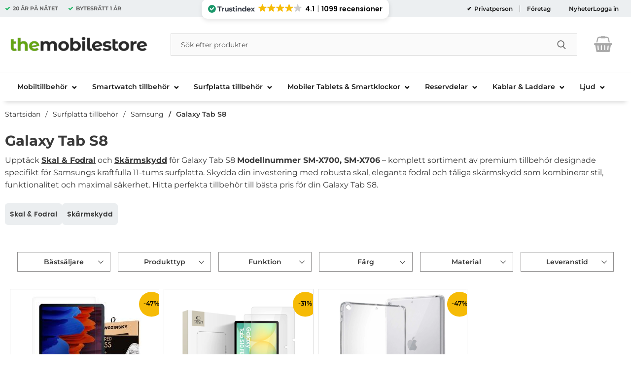

--- FILE ---
content_type: text/html; charset=utf-8
request_url: https://www.themobilestore.se/surfplattor/samsung/galaxy-tab-s8/
body_size: 55338
content:
        <!DOCTYPE html>
        <html lang="sv" dir="ltr">
        <head>
            <meta name="theme-color" content="#fff">
            <meta name="msapplication-navbutton-color" content="#fff">
            <meta name="apple-mobile-web-app-status-bar-style" content="#fff">
            <meta name="viewport" content="width=device-width, initial-scale=1.0, maximum-scale=5">
            <meta name="color-scheme" content="light dark">

            <link rel="preconnect" href="https://www.themobilestore.se">
            <link rel="dns-prefetch" href="https://www.themobilestore.se">
            <link rel="preconnect" href="https://cdn.kodmyran.io">
            <link rel="dns-prefetch" href="https://cdn.kodmyran.io">
            <link rel="preconnect" href="https://beacon.kodmyran.se">
            <link rel="dns-prefetch" href="https://beacon.kodmyran.se">
            <link rel="preconnect" href="https://www.googletagmanager.com">
            <link rel="dns-prefetch" href="https://www.googletagmanager.com">
            <link rel="preconnect" href="https://consent.cookiebot.com">
            <link rel="dns-prefetch" href="https://consent.cookiebot.com">
            <link rel="preconnect" href="https://fonts.googleapis.com">
            <link rel="preconnect" href="https://fonts.gstatic.com" crossorigin>

            <!-- Poppins -->
            <link rel="preload" href="/templates/themobilestore-se/fonts/poppins-regular-webfont.woff2" as="font" type="font/woff2" crossorigin>
            <link rel="preload" href="/templates/themobilestore-se/fonts/poppins-medium-webfont.woff2" as="font" type="font/woff2" crossorigin>
            <link rel="preload" href="/templates/themobilestore-se/fonts/poppins-semibold-webfont.woff2" as="font" type="font/woff2" crossorigin>
            <link rel="preload" href="/templates/themobilestore-se/fonts/poppins-bold-webfont.woff2" as="font" type="font/woff2" crossorigin>

            <!-- Montserrat -->
            
            <link rel="preload" as="style"
                  href="/templates/themobilestore-se/css/inline.css?v251001-001">
            <link rel="stylesheet"
                  href="/templates/themobilestore-se/css/inline.css?v251001-001"
                  fetchpriority="high">
            <link rel="preload" as="style"
                  href="/templates/themobilestore-se/css/all.css?v251001-001">
            <link rel="stylesheet" as="style" href="/templates/themobilestore-se/css/font-awesome.min.css">
            <link href="//netdna.bootstrapcdn.com/font-awesome/3.2.1/css/font-awesome.css" rel="stylesheet">
            <link rel="preload" href="/scripts/commerce.js?v=4571" as="script">

            <!-- Klaviyo -->
            <script
                    async type="text/javascript"
                    src="//static.klaviyo.com/onsite/js/klaviyo.js?company_id=Qn7VkV"
            ></script>
            <!-- Klaviyo -->

            <!-- FRESH CHAT 
                  <script>
                  window.fcWidgetMessengerConfig = {
                "config": {
                  "headerProperty": {
                 "foregroundColor": "#FFFFFF",
                  }
                   }
                  }
                </script>
                <script
                src='//eu.fw-cdn.com/10504286/346020.js'
                chat='true'>
                </script>
            FRESH CHAT -->

            <!-- adtraction start -->
                <script defer src="https://on.themobilestore.se/jsTag?ap=1954022384"></script>
            <!--  adtraction end -->

            <!-- Tiktok -->
            <script>
                !function (w, d, t) {
                    w.TiktokAnalyticsObject = t;
                    var ttq = w[t] = w[t] || [];
                    ttq.methods = ["page", "track", "identify", "instances", "debug", "on", "off", "once", "ready", "alias", "group", "enableCookie", "disableCookie"], ttq.setAndDefer = function (t, e) {
                        t[e] = function () {
                            t.push([e].concat(Array.prototype.slice.call(arguments, 0)))
                        }
                    };
                    for (var i = 0; i < ttq.methods.length; i++) ttq.setAndDefer(ttq, ttq.methods[i]);
                    ttq.instance = function (t) {
                        for (var e = ttq._i[t] || [], n = 0; n < ttq.methods.length; n++) ttq.setAndDefer(e, ttq.methods[n]);
                        return e
                    }, ttq.load = function (e, n) {
                        var i = "https://analytics.tiktok.com/i18n/pixel/events.js";
                        ttq._i = ttq._i || {}, ttq._i[e] = [], ttq._i[e]._u = i, ttq._t = ttq._t || {}, ttq._t[e] = +new Date, ttq._o = ttq._o || {}, ttq._o[e] = n || {};
                        var o = document.createElement("script");
                        o.type = "text/javascript", o.async = !0, o.src = i + "?sdkid=" + e + "&lib=" + t;
                        var a = document.getElementsByTagName("script")[0];
                        a.parentNode.insertBefore(o, a)
                    };
                    ttq.load('CJ9NH1RC77U7DSNBL3G0');
                    ttq.page();
                }(window, document, 'ttq');
            </script>
            <!-- Tiktok -->

            <!-- HELLO RETAIL SEARCH -->
            <script async src="https://helloretailcdn.com/helloretail.js"></script>
            <script>
                window.hrq = window.hrq || [];
                hrq.push(['init', {}]);
            </script>
            <!-- HELLO RETAIL SEARCH -->

            <!-- TrustBox script -->
            <!--
            <script type="text/javascript" src="//widget.trustpilot.com/bootstrap/v5/tp.widget.bootstrap.min.js" async></script>
            -->
            <!-- End TrustBox script -->

                            <link rel="preload" href="https://cdn.kodmyran.io/templates/js/jquery/3.6.0/jquery.min.js" as="script">
            
            <link rel="stylesheet"
                  href="/templates/themobilestore-se/css/all.css?v251001-001">

                            <link rel="preload" as="style"
                      href="/templates/themobilestore-se/css/inline_category.css?v251001-001">
                <link rel="stylesheet"
                      href="/templates/themobilestore-se/css/inline_category.css?v251001-001"
                      fetchpriority="high">
                <link rel="preload"
                      href="/templates/themobilestore-se/scripts/nouislider.js?v251001-001" as="script">
                <link rel="preload" href="/templates/themobilestore-se/scripts/wNumb.js?v251001-001"
                      as="script">
                <link rel="preload"
                      href="/templates/themobilestore-se/scripts/advancedFilter.js?v251001-001"
                      as="script">
            	<title>Galaxy Tab S8 - TheMobileStore.se</title>
	<!-- Google Tag Manager -->
	<script type="text/javascript">window.dataLayer = window.dataLayer || [];</script>
	<script type="text/javascript">(function(w,d,s,l,i){w[l]=w[l]||[];w[l].push({'gtm.start':new Date().getTime(),event:'gtm.js'});var f=d.getElementsByTagName(s)[0],j=d.createElement(s),dl=l!='dataLayer'?'&l='+l:'';j.async=true;j.src='//www.googletagmanager.com/gtm.js?id='+i+dl;f.parentNode.insertBefore(j,f);})(window,document,'script','dataLayer','GTM-PNSPK9');</script>
	<!-- End Google Tag Manager -->

        <script src="/scripts/commerce.js?v=4571"></script>
        
        <meta http-equiv="Content-Type" content="text/html; charset=utf-8"/>

                        <link rel="canonical" href="https://www.themobilestore.se/surfplattor/samsung/galaxy-tab-s8/"/>
                	<meta name="language" content="sv" />
	<meta name="description" content="K&ouml;p Mobilskal, mobilfodral, sk&auml;rmskydd &amp; mobiltillbeh&ouml;r till Galaxy Tab S8 hos TheMobileStore! &amp;#10003;365 dagars &ouml;ppet k&ouml;p" />
	<meta name="author" content="TheMobileStore" />
        <!-- Google tag (gtag.js) -->
        <script type="text/javascript" async src="https://www.googletagmanager.com/gtag/js?id=G-YFYYGDBJD4"></script>
        <script type="text/javascript">
            window.dataLayer = window.dataLayer || [];

            function gtag() {
                dataLayer.push(arguments);
            }

            gtag('js', new Date());
            gtag('set', {'currency': 'SEK'});
            gtag('config', 'G-YFYYGDBJD4', {"send_page_view":false});
gtag('config', '185-739-7476', {"send_page_view":false});
        </script>
                <!-- Facebook tracking -->
        <!--suppress JSUnresolvedReference -->
        <script type="text/javascript">
            !function (f, b, e, v, n, t, s) {
                if (f.fbq) return;
                n = f.fbq = function () {
                    n.callMethod ?
                        n.callMethod.apply(n, arguments) : n.queue.push(arguments)
                };
                if (!f._fbq) f._fbq = n;
                n.push = n;
                n.loaded = !0;
                n.version = '2.0';
                n.queue = [];
                t = b.createElement(e);
                t.async = !0;
                t.src = v;
                s = b.getElementsByTagName(e)[0];
                s.parentNode.insertBefore(t, s)
            }(window,
                document, 'script', 'https://connect.facebook.net/en_US/fbevents.js');

            fbq('init', '691052007726607');
            fbq('track', 'PageView');
                    </script>
                <!-- Adrecord cookie script -->
        <script defer src="https://t.adii.se/init.js"></script>
                <!-- Klaviyo -->
        <script>
            !function(){if(!window.klaviyo){window._klOnsite=window._klOnsite||[];try{window.klaviyo=new Proxy({},{get:function(n,i){return"push"===i?function(){var n;(n=window._klOnsite).push.apply(n,arguments)}:function(){for(var n=arguments.length,o=new Array(n),w=0;w<n;w++)o[w]=arguments[w];var t="function"==typeof o[o.length-1]?o.pop():void 0,e=new Promise((function(n){window._klOnsite.push([i].concat(o,[function(i){t&&t(i),n(i)}]))}));return e}}})}catch(n){window.klaviyo=window.klaviyo||[],window.klaviyo.push=function(){var n;(n=window._klOnsite).push.apply(n,arguments)}}}}();
        </script>
        <script async src="https://static.klaviyo.com/onsite/js/klaviyo.js?company_id=Qn7VkV"></script>
                    <link rel="icon" href="/templates/themobilestore-se/images/favicons/favicon-32x32.ico">
                        <meta name="msapplication-TileColor" content="#fff">
            <meta name="theme-color" content="#fff">

            

            <!-- Hotjar Tracking Code for www.themobilestore.se START-->
            <script>
                (function (h, o, t, j, a, r) {
                    h.hj = h.hj || function () {
                        (h.hj.q = h.hj.q || []).push(arguments)
                    };
                    h._hjSettings = {hjid: 26080, hjsv: 6};
                    a = o.getElementsByTagName('head')[0];
                    r = o.createElement('script');
                    r.async = 1;
                    r.src = t + h._hjSettings.hjid + j + h._hjSettings.hjsv;
                    a.appendChild(r);
                })(window, document, 'https://static.hotjar.com/c/hotjar-', '.js?sv=');
            </script>
            <!-- Hotjar Tracking Code for www.themobilestore.se END -->

            <!-- cookie-script Tracking Code for www.themobilestore.se START
            <script type="text/javascript" charset="UTF-8" src="//cdn.cookie-script.com/s/2a734fbfdff4b4cd1512eb3e5e0cec50.js"></script>
            cookie-script Tracking Code for www.themobilestore.se END -->
            
            <script id="Cookiebot" src="https://consent.cookiebot.com/uc.js" 
                    data-cbid="9572b7ae-8242-4a05-b81f-b2c061c2790e" data-blockingmode="auto" type="text/javascript"></script>

            



        </head>

        <body id="mainBody" data-role="page"
              data-currency=" kr"
              data-template-name="/templates/themobilestore-se"
              data-page-mode="category" data-customer-status=""
              class="preload stickyheader pagemode-category   slideInCartFromRight">
        <script type="text/javascript">window.dataLayer = window.dataLayer || [];dataLayer.push({"email":"","PageType":"ListingPage","ProductIDList":["A00-HUR-9111201912311","A00-FD-5906302318834","A00-HUR-9145576256466"]});dataLayer.push({"ecommerce":{"currencyCode":"SEK","impressions":[{"name":"Wozinsky H\u00e4rdat Glas Galaxy Tab S7\/Tab S8","id":"A00-HUR-9111201912311","price":"79.20","list":"Galaxy Tab S8","category":"Galaxy Tab S7","position":"1"},{"name":"Tech Protect Galaxy Tab S7\/S8\/S9\/S9 FE\/S10 FE H\u00e4rdat Glas Sk\u00e4rmskydd","id":"A00-FD-5906302318834","price":"175.20","list":"Galaxy Tab S8","category":"Galaxy Tab S7","position":"2"},{"name":"Galaxy Tab S8 Mobilskal Silm - Transparent","id":"A00-HUR-9145576256466","price":"63.20","list":"Galaxy Tab S8","category":"Galaxy Tab S8","position":"3"}]}});dataLayer.push({"event":"fireRemarketing","remarketing_params":{"ecomm_category":"Surfplatta tillbeh\u00f6r\/Samsung\/Galaxy Tab S8","ecomm_pagetype":"category"}});</script>
	<!-- Google Tag Manager (noscript) -->
	<noscript><iframe src='//www.googletagmanager.com/ns.html?id=GTM-PNSPK9' height='0' width='0' style='display:none;visibility:hidden'></iframe></noscript>
	<!-- End Google Tag Manager (noscript) -->

        <div id="dialog_layer" class="dialogs">
            <div class="dialog-backdrop" id="dialog-backdrop">
                <div tabindex="0"></div>
            </div>
        </div>

        
        <header id="topBar" class="inertSensitive">
            <nav id="skiplinks" aria-label="Genvägar">
                <a href="#wrapper" onclick='fnGoToByScroll("wrapper")'>
                    Hoppa till innehåll                </a>
                                    <a href="#navbar-menu" onclick='fnGoToByScroll("navbar-menu")'>
                        Hoppa till navigering                    </a>
                            </nav>

            <div id="topArea" class="noprint">
                <div class="container">
                    <div id="topAreaLeft" class="noprint">
                        
                        <ul><li><p><strong>20 &Aring;R P&Aring; N&Auml;TET</strong></p></li><li><p><strong>BYTESR&Auml;TT&nbsp;<strong>1 &Aring;R</strong></strong></p></li></ul>
                        <!-- TrustIndex widget - Micro Review Count -->
                        <div style="flex: 1;">
                            <script defer async src='https://cdn.trustindex.io/loader.js?29e1b5150a823362cc36da51a0d'></script>
                        </div>
                        <!-- TrustIndex widget - END -->
                    </div>

                    <div id="topAreaRight" class="noprint">
                                                    <div class="linkWrapperTopRight">
                                                                <div id="dynVatSelection">
                                    <ul id="dynVatSelectionUl">
                                        <li>
                                            <a href="?cmd=setvat&vat=1" rel="nofollow"  aria-current="true">
                                                Privatperson                                            </a>
                                        </li>
                                        <li>
                                            <a href="?cmd=setvat&vat=0" rel="nofollow" >
                                                Företag                                            </a>
                                        </li>
                                    </ul>
                                </div>

                                <p><a href="https://www.themobilestore.se/nyheter/">Nyheter</a></p>                            </div>
                            
                        <div id="topLogin">
                                                                <a href="https://www.themobilestore.se/login.php">Logga in</a>
                                                            </div>
                    </div>
                </div>
            </div>

            <div id="topContent" class="container">


                <div id="topLogo">

                    <a href="https://www.themobilestore.se">
                        <span class="visually-hidden">Startsidan för Danira Telecom AB</span>
                                                    <img src="/templates/themobilestore-se/images/logo-tms-2021.png"
                                 alt="Danira Telecom AB logo"/>
                                                </a>
                </div>

                <div id="topSearch" class="noprint">
                    <form class="search-form-new" action="https://www.themobilestore.se/search.php">
                        <fieldset>
                            <legend class="visually-hidden noprint">Sök</legend>
                            <label for="search-01" aria-hidden="true"
                                   class="visually-hidden noprint">Sök på Danira Telecom AB</label>
                            <div class="searchContainer noprint ">
                                                                <input type="text" name="keyword" id="search-01" class="text noprint"
                                       autocapitalize="off"
                                       autocomplete="off" spellcheck="false" value=""
                                       placeholder="Sök efter produkter"                                        aria-autocomplete="list" aria-owns="search01-suggestions-wrapper">
                                <div id="search01-suggestions-backdrop"></div>
                                <div id="search01-suggestions-wrapper" class="search-suggestions-wrapper"
                                     aria-live="polite"
                                     aria-expanded="false" role="region" aria-atomic="true"
                                     aria-label="Sökordsförslag"></div>
                                <button type="submit" class="icon noprint">
                                    <svg class="noprint" focusable="false" aria-hidden="true"
                                         xmlns="http://www.w3.org/2000/svg" viewBox="0 0 57 57">
                                        <path d="M55.1 51.9L41.6 37.8c3.5-4.1 5.4-9.4 5.4-14.8 0-12.7-10.3-23-23-23s-23 10.3-23 23 10.3 23 23 23c4.8 0 9.3-1.4 13.2-4.2l13.7 14.2c0.6 0.6 1.3 0.9 2.2 0.9 0.8 0 1.5-0.3 2.1-0.8C56.3 55 56.3 53.1 55.1 51.9zM24 6c9.4 0 17 7.6 17 17s-7.6 17-17 17 -17-7.6-17-17S14.6 6 24 6z"/>
                                    </svg>
                                    <span class="visually-hidden">Genomför sökning</span>
                                </button>
                            </div>
                        </fieldset>
                    </form>
                </div>

                
                <div id="topFavouriteWrapper" class="noprint">
                                            <a href="/favoriter" id="topFavourite" class="favourites-text">
                            <svg focusable="false" aria-hidden="true" enable-background="new -10 0 455 437.77"
                                 viewBox="-10 0 455 437.77" xmlns="http://www.w3.org/2000/svg">
                                <path d="m316.72 29.761c66.852 0 121.05 54.202 121.05 121.04 0 110.48-218.89 257.21-218.89 257.21s-218.88-141.44-218.88-257.21c0-83.217 54.202-121.04 121.04-121.04 40.262 0 75.827 19.745 97.841 49.976 22.017-30.231 57.588-49.976 97.84-49.976z"/>
                            </svg>
                            <span class="dyn-favourites-count" aria-hidden="true"></span>
                            <span class="dyn-favourites-text visually-hidden">Mina favoriter</span>
                        </a>
                                        </div>

                                    <div id="topCartContent" class="noprint" >
                                <div id="topCartOpen" class="topCartOpen">
            <div class="jsShakeArea">
                <button class="basketItems " id="basketItems" aria-label="varukorg 0 artiklar" aria-controls="miniCart" aria-expanded="false"><span class="iconwrapper" aria-hidden="true"><i class="fa fa-shopping-basket" aria-hidden="true"></i><span class="dispNone">Kassan</span></span></button>            </div>
        </div>
                            </div>
                    
                <button id="btnNav" class="btnNav noprint" tabindex="0"
                        aria-label="Huvudmeny" aria-expanded="false"
                        aria-haspopup="true" aria-controls="navbar">
                    <span class="nav-icon noprint" aria-hidden="true"><span></span></span>
                    <span class="menuText noprint" aria-hidden="true">Meny</span>
                </button>
            </div>

                            <div id="topMenu" class="noprint">
                    <div id="navWrapper" class="navWrapper">
                        
        <nav aria-labelledby="btnNav" id="navbar" class="navbar modalRight modalShadow modalRightTransition">
            <strong>
                Kategorier            </strong>
            <button class="modalRightClose" aria-label="Stäng huvudmeny">
                <svg xmlns="http://www.w3.org/2000/svg" height="366" viewBox="0 0 365.7 365.7" width="366"
                     aria-hidden="true" focusable="false" role="presentation">
                    <path d="m243.2 182.9 113.1-113.1c12.5-12.5 12.5-32.8 0-45.2l-15.1-15.1c-12.5-12.5-32.8-12.5-45.2 0l-113.1 113.1-113.1-113.2c-12.5-12.5-32.8-12.5-45.2 0l-15.1 15.1c-12.5 12.5-12.5 32.8 0 45.3l113.2 113.2-113.1 113.1c-12.5 12.5-12.5 32.8 0 45.3l15.1 15.1c12.5 12.5 32.8 12.5 45.2 0l113.1-113.1 113.1 113.1c12.5 12.5 32.8 12.5 45.3 0l15.1-15.1c12.5-12.5 12.5-32.8 0-45.2zm0 0"/>
                </svg>
            </button>
            <ul class="navbar-menu container -primary" id="navbar-menu">
                <li class="level-0 has-children hasSub jsEvent"><a href="https://www.themobilestore.se/mobiltillbehor/" class="topLevel" aria-haspopup="true" aria-expanded="false" id="menulink_6" aria-controls="sub_6">                    <div class="navFirstLevelWrapper">
                     <span>Mobiltillbeh&ouml;r </span></div></a><ul id="sub_6"><li class="no-children allproducts"><a href="https://www.themobilestore.se/mobiltillbehor/" class="" id="menulink_6_all"><div class="menuImg" aria-hidden="true"><img src="/templates/themobilestore-se/images/blank.gif" data-src="" alt="" width="80" height="80" loading="lazy" decoding="async"></div>Gå till Mobiltillbehör</a></li><li class="has-children hasSub jsEvent level-1"><a href="https://www.themobilestore.se/mobiltillbehor/apple/" class="" aria-haspopup="true" aria-expanded="false" id="menulink_100"><div class="menuImg" aria-hidden="true"><img src="/templates/themobilestore-se/images/blank.gif" data-src="https://www.themobilestore.se/resource/u2gd/tE5/k49AvXl20SY/002/logos/apple-round.png" alt="" width="80" height="80" loading="lazy" decoding="async"></div><span class="subname">Apple</span></a><ul id="sub_100"><li class="no-children allproducts"><a href="https://www.themobilestore.se/mobiltillbehor/apple/" class="" id="menulink_100_all">Gå till Apple</a></li><li class="no-children level-2"><a href="https://www.themobilestore.se/mobiltillbehor/apple/iphone-17-pro-max-tillbehor/" class=""  id="menulink_2145654067"><span class="subname">iPhone 17 Pro Max tillbehör</span></a></li>
<li class="no-children level-2"><a href="https://www.themobilestore.se/mobiltillbehor/apple/iphone-17-pro-tillbehor/" class=""  id="menulink_2145654068"><span class="subname">iPhone 17 Pro tillbehör</span></a></li>
<li class="no-children level-2"><a href="https://www.themobilestore.se/mobiltillbehor/apple/iphone-17-tillbehor/" class=""  id="menulink_2145654073"><span class="subname">iPhone 17 tillbehör</span></a></li>
<li class="no-children level-2"><a href="https://www.themobilestore.se/mobiltillbehor/apple/iphone-air-tillbehor/" class=""  id="menulink_2145654072"><span class="subname">iPhone Air tillbehör</span></a></li>
<li class="no-children level-2"><a href="https://www.themobilestore.se/mobiltillbehor/apple/iphone-16e-tillbehor/" class=""  id="menulink_2145654567"><span class="subname">iPhone 16e tillbehör</span></a></li>
<li class="no-children level-2"><a href="https://www.themobilestore.se/mobiltillbehor/apple/iphone-16-pro-max-tillbehor/" class=""  id="menulink_2145652789"><span class="subname">iPhone 16 Pro Max tillbehör</span></a></li>
<li class="no-children level-2"><a href="https://www.themobilestore.se/mobiltillbehor/apple/iphone-16-pro-tillbehor/" class=""  id="menulink_2145652797"><span class="subname">iPhone 16 Pro tillbehör</span></a></li>
<li class="no-children level-2"><a href="https://www.themobilestore.se/mobiltillbehor/apple/iphone-16-plus-tillbehor-1/" class=""  id="menulink_2145652806"><span class="subname">iPhone 16 Plus tillbehör</span></a></li>
<li class="no-children level-2"><a href="https://www.themobilestore.se/mobiltillbehor/apple/iphone-16-tillbehor/" class=""  id="menulink_2145652807"><span class="subname">iPhone 16 tillbehör</span></a></li>
<li class="no-children level-2"><a href="https://www.themobilestore.se/mobiltillbehor/apple/iphone-15-pro-max/" class=""  id="menulink_2145649841"><span class="subname">iPhone 15 Pro Max tillbehör</span></a></li>
<li class="no-children level-2"><a href="https://www.themobilestore.se/mobiltillbehor/apple/iphone-15-pro/" class=""  id="menulink_2145649819"><span class="subname">iPhone 15 Pro tillbehör</span></a></li>
<li class="no-children level-2"><a href="https://www.themobilestore.se/mobiltillbehor/apple/iphone-15-plus/" class=""  id="menulink_2145649913"><span class="subname">iPhone 15 Plus tillbehör</span></a></li>
<li class="no-children level-2"><a href="https://www.themobilestore.se/mobiltillbehor/apple/iphone-15/" class=""  id="menulink_2145649123"><span class="subname">iPhone 15 tillbehör</span></a></li>
<li class="no-children level-2"><a href="https://www.themobilestore.se/mobiltillbehor/apple/iphone-14-pro-max/" class=""  id="menulink_2135518191"><span class="subname">iPhone 14 Pro Max tillbehör</span></a></li>
<li class="no-children level-2"><a href="https://www.themobilestore.se/mobiltillbehor/apple/iphone-14-pro/" class=""  id="menulink_2135518151"><span class="subname">iPhone 14 Pro tillbehör</span></a></li>
<li class="no-children level-2"><a href="https://www.themobilestore.se/mobiltillbehor/apple/iphone-14-plus/" class=""  id="menulink_2135518129"><span class="subname">iPhone 14 Plus tillbehör</span></a></li>
<li class="no-children level-2"><a href="https://www.themobilestore.se/mobiltillbehor/apple/iphone-14/" class=""  id="menulink_2135517873"><span class="subname">iPhone 14 tillbehör</span></a></li>
<li class="no-children level-2"><a href="https://www.themobilestore.se/mobiltillbehor/apple/iphone-13-pro-max/" class=""  id="menulink_2135512010"><span class="subname">iPhone 13 Pro Max tillbehör</span></a></li>
<li class="no-children level-2"><a href="https://www.themobilestore.se/mobiltillbehor/apple/iphone-13-pro/" class=""  id="menulink_2135511988"><span class="subname">iPhone 13 Pro tillbehör</span></a></li>
<li class="no-children level-2"><a href="https://www.themobilestore.se/mobiltillbehor/apple/iphone-13/" class=""  id="menulink_2135511966"><span class="subname">iPhone 13 tillbehör</span></a></li>
<li class="no-children level-2"><a href="https://www.themobilestore.se/mobiltillbehor/apple/iphone-13-mini/" class=""  id="menulink_2135512032"><span class="subname">iPhone 13 Mini tillbehör</span></a></li>
<li class="no-children level-2"><a href="https://www.themobilestore.se/mobiltillbehor/apple/iphone-12-pro-max/" class=""  id="menulink_2135510545"><span class="subname">iPhone 12 Pro Max tillbehör</span></a></li>
<li class="no-children level-2"><a href="https://www.themobilestore.se/mobiltillbehor/apple/iphone-12-pro/" class=""  id="menulink_2135510538"><span class="subname">iPhone 12 Pro tillbehör</span></a></li>
<li class="no-children level-2"><a href="https://www.themobilestore.se/mobiltillbehor/apple/iphone-12/" class=""  id="menulink_2135510531"><span class="subname">iPhone 12 tillbehör</span></a></li>
<li class="no-children level-2"><a href="https://www.themobilestore.se/mobiltillbehor/apple/iphone-12-mini/" class=""  id="menulink_2135510778"><span class="subname">iPhone 12 Mini tillbehör</span></a></li>
<li class="no-children level-2"><a href="https://www.themobilestore.se/mobiltillbehor/apple/iphone-se-2020/" class=""  id="menulink_2135510353"><span class="subname">iPhone SE (2020/2022) tillbehör</span></a></li>
<li class="no-children level-2"><a href="https://www.themobilestore.se/mobiltillbehor/apple/iphone-11-pro-max/" class=""  id="menulink_25523829"><span class="subname">iPhone 11 Pro Max tillbehör</span></a></li>
<li class="no-children level-2"><a href="https://www.themobilestore.se/mobiltillbehor/apple/iphone-11-pro/" class=""  id="menulink_25523787"><span class="subname">iPhone 11 Pro tillbehör</span></a></li>
<li class="no-children level-2"><a href="https://www.themobilestore.se/mobiltillbehor/apple/iphone-11/" class=""  id="menulink_25523745"><span class="subname">iPhone 11 tillbehör</span></a></li>
<li class="no-children level-2"><a href="https://www.themobilestore.se/mobiltillbehor/apple/iphone-xr" class=""  id="menulink_25518573"><span class="subname">iPhone XR tillbehör</span></a></li>
<li class="no-children level-2"><a href="https://www.themobilestore.se/mobiltillbehor/apple/iphone-xs-max" class=""  id="menulink_25518574"><span class="subname">iPhone XS Max tillbehör</span></a></li>
<li class="no-children level-2"><a href="https://www.themobilestore.se/mobiltillbehor/apple/iphone-xs" class=""  id="menulink_25518572"><span class="subname">iPhone XS tillbehör</span></a></li>
<li class="no-children level-2"><a href="https://www.themobilestore.se/mobiltillbehor/apple/iphone-x/" class=""  id="menulink_25510451"><span class="subname">iPhone X tillbehör</span></a></li>
<li class="no-children level-2"><a href="https://www.themobilestore.se/mobiltillbehor/apple/iphone-8-plus/" class=""  id="menulink_25510499"><span class="subname">iPhone 8 Plus tillbehör</span></a></li>
<li class="no-children level-2"><a href="https://www.themobilestore.se/mobiltillbehor/apple/iphone-8/" class=""  id="menulink_25509571"><span class="subname">iPhone 8 tillbehör</span></a></li>
<li class="no-children level-2"><a href="https://www.themobilestore.se/mobiltillbehor/apple/iphone-7-plus/" class=""  id="menulink_10007325"><span class="subname">iPhone 7 Plus tillbehör</span></a></li>
<li class="no-children level-2"><a href="https://www.themobilestore.se/mobiltillbehor/apple/iphone-7/" class=""  id="menulink_10007277"><span class="subname">iPhone 7 tillbehör</span></a></li>
<li class="no-children level-2"><a href="https://www.themobilestore.se/mobiltillbehor/apple/iphone-6-s-plus" class=""  id="menulink_100451"><span class="subname">iPhone 6S Plus tillbehör</span></a></li>
<li class="no-children level-2"><a href="https://www.themobilestore.se/mobiltillbehor/apple/iphone-6-6s/" class=""  id="menulink_103656"><span class="subname">iPhone 6/6S tillbehör</span></a></li>
<li class="no-children level-2"><a href="https://www.themobilestore.se/mobiltillbehor/apple/iphone-5-5s-se/" class=""  id="menulink_50200"><span class="subname">iPhone 5/5S/SE tillbehör</span></a></li>
<li class="no-children level-2"><a href="https://www.themobilestore.se/mobiltillbehor/apple/iphone-5c/" class=""  id="menulink_56783"><span class="subname">iPhone 5C tillbehör</span></a></li>
<li class="no-children level-2"><a href="https://www.themobilestore.se/mobiltillbehor/apple/iphone-4s-4/" class=""  id="menulink_50150"><span class="subname">iPhone 4S/4 tillbehör</span></a></li>
<li class="no-children level-2"><a href="https://www.themobilestore.se/mobiltillbehor/apple/iphone-3gs-3g/" class=""  id="menulink_50100"><span class="subname">iPhone 3GS/3G tillbehör</span></a></li>
<li class="no-children level-2"><a href="https://www.themobilestore.se/mobiltillbehor/apple/airpods-pro-3/" class=""  id="menulink_2145656155"><span class="subname">Airpods Pro 3</span></a></li>
<li class="no-children level-2"><a href="https://www.themobilestore.se/mobiltillbehor/apple/airpods-4/" class=""  id="menulink_2145653919"><span class="subname">AirPods 4</span></a></li>
<li class="no-children level-2"><a href="https://www.themobilestore.se/mobiltillbehor/apple/airpods-3-generation-skal-fodral/" class=""  id="menulink_2135512543"><span class="subname">AirPods 3rd Generation</span></a></li>
<li class="no-children level-2"><a href="https://www.themobilestore.se/mobiltillbehor/apple/airpods-pro-2/" class=""  id="menulink_2145647270"><span class="subname">Airpods Pro 2</span></a></li>
<li class="no-children level-2"><a href="https://www.themobilestore.se/mobiltillbehor/apple/airpod-pro/" class=""  id="menulink_2125523939"><span class="subname">Airpods Pro 1</span></a></li>
<li class="no-children level-2"><a href="https://www.themobilestore.se/mobiltillbehor/apple/airpods/" class=""  id="menulink_25509917"><span class="subname">Airpods</span></a></li>
<li class="no-children level-2"><a href="https://www.themobilestore.se/mobiltillbehor/apple/airpods-max-tillbehor/" class=""  id="menulink_2135511421"><span class="subname">AirPods Max</span></a></li>
<li class="no-children level-2"><a href="https://www.themobilestore.se/mobiltillbehor/apple/airtags/" class=""  id="menulink_2135511349"><span class="subname">AirTag-Tillbehör</span></a></li>
<li class="no-children level-2"><a href="https://www.themobilestore.se/mobiltillbehor/apple/magsafe-tillbehor/" class=""  id="menulink_2135511420"><span class="subname">MagSafe-Tillbehör</span></a></li>
<li class="no-children level-2"><a href="https://www.themobilestore.se/mobiltillbehor/apple/beats-studio-buds/" class=""  id="menulink_2135512540"><span class="subname">BEATS Studio Buds</span></a></li>
</ul></li>
<li class="has-children hasSub jsEvent level-1"><a href="https://www.themobilestore.se/mobiltillbehor/samsung" class="" aria-haspopup="true" aria-expanded="false" id="menulink_600"><div class="menuImg" aria-hidden="true"><img src="/templates/themobilestore-se/images/blank.gif" data-src="https://www.themobilestore.se/resource/u2hj/PA7/GvvIDL68eqp/002/logos/samsung-round.png" alt="" width="80" height="80" loading="lazy" decoding="async"></div><span class="subname">Samsung</span></a><ul id="sub_600"><li class="no-children allproducts"><a href="https://www.themobilestore.se/mobiltillbehor/samsung" class="" id="menulink_600_all">Gå till Samsung</a></li><li class="no-children level-2"><a href="https://www.themobilestore.se/mobiltillbehor/samsung/galaxy-z-fold-7-tillbehor/" class=""  id="menulink_2145655303"><span class="subname">Galaxy Z Fold 7 tillbehör</span></a></li>
<li class="no-children level-2"><a href="https://www.themobilestore.se/mobiltillbehor/samsung/galaxy-z-fold-6-tillbehor/" class=""  id="menulink_2145653029"><span class="subname">Galaxy Z Fold 6 tillbehör</span></a></li>
<li class="no-children level-2"><a href="https://www.themobilestore.se/mobiltillbehor/samsung/galaxy-z-fold5/" class=""  id="menulink_2145649967"><span class="subname">Galaxy Z Fold 5 tillbehör</span></a></li>
<li class="no-children level-2"><a href="https://www.themobilestore.se/mobiltillbehor/samsung/galaxy-z-fold4/" class=""  id="menulink_2145645415"><span class="subname">Galaxy Z Fold 4 tillbehör</span></a></li>
<li class="no-children level-2"><a href="https://www.themobilestore.se/mobiltillbehor/samsung/galaxy-z-fold-3-5g/" class=""  id="menulink_2135512470"><span class="subname">Galaxy Z Fold 3 5G tillbehör</span></a></li>
<li class="no-children level-2"><a href="https://www.themobilestore.se/mobiltillbehor/samsung/galaxy-z-fold2-5g/" class=""  id="menulink_2135510728"><span class="subname">Galaxy Z Fold 2 5G tillbehör</span></a></li>
<li class="no-children level-2"><a href="https://www.themobilestore.se/mobiltillbehor/samsung/galaxy-z-flip-7-tillbehor/" class=""  id="menulink_2145655318"><span class="subname">Galaxy Z Flip 7 tillbehör</span></a></li>
<li class="no-children level-2"><a href="https://www.themobilestore.se/mobiltillbehor/samsung/galaxy-z-flip-7-fe-tillbehor-1/" class=""  id="menulink_2145655467"><span class="subname">Galaxy Z Flip 7 FE tillbehör</span></a></li>
<li class="no-children level-2"><a href="https://www.themobilestore.se/mobiltillbehor/samsung/galaxy-z-flip-6-tillbehor/" class=""  id="menulink_2145653035"><span class="subname">Galaxy Z Flip 6 tillbehör</span></a></li>
<li class="no-children level-2"><a href="https://www.themobilestore.se/mobiltillbehor/samsung/galaxy-z-flip5/" class=""  id="menulink_2145649945"><span class="subname">Galaxy Z Flip 5 tillbehör</span></a></li>
<li class="no-children level-2"><a href="https://www.themobilestore.se/mobiltillbehor/samsung/galaxy-z-flip4/" class=""  id="menulink_2145645437"><span class="subname">Galaxy Z Flip 4 tillbehör</span></a></li>
<li class="no-children level-2"><a href="https://www.themobilestore.se/mobiltillbehor/samsung/galaxy-z-flip-3-5g/" class=""  id="menulink_2135512492"><span class="subname">Galaxy Z Flip 3 5G tillbehör</span></a></li>
<li class="no-children level-2"><a href="https://www.themobilestore.se/mobiltillbehor/samsung/galaxy-s25-ultra-tillbehor/" class=""  id="menulink_2145654021"><span class="subname">Galaxy S25 Ultra tillbehör</span></a></li>
<li class="no-children level-2"><a href="https://www.themobilestore.se/mobiltillbehor/samsung/galaxy-s25-tillbehor/" class=""  id="menulink_2145654023"><span class="subname">Galaxy S25 tillbehör</span></a></li>
<li class="no-children level-2"><a href="https://www.themobilestore.se/mobiltillbehor/samsung/galaxy-s25-plus-tillbehor/" class=""  id="menulink_2145654022"><span class="subname">Galaxy S25 Plus tillbehör</span></a></li>
<li class="no-children level-2"><a href="https://www.themobilestore.se/mobiltillbehor/samsung/galaxys25fe-tillbehor-2/" class=""  id="menulink_2145656125"><span class="subname">Galaxy S25 FE tillbehör</span></a></li>
<li class="no-children level-2"><a href="https://www.themobilestore.se/mobiltillbehor/samsung/galaxy-s25-edge-tillbehor/" class=""  id="menulink_2145654993"><span class="subname">Galaxy S25 Edge tillbehör</span></a></li>
<li class="no-children level-2"><a href="https://www.themobilestore.se/mobiltillbehor/samsung/galaxy-s24-ultra-tillbehor/" class=""  id="menulink_2145651620"><span class="subname">Galaxy S24 Ultra tillbehör</span></a></li>
<li class="no-children level-2"><a href="https://www.themobilestore.se/mobiltillbehor/samsung/galaxy-s24-tillbehor/" class=""  id="menulink_2145651599"><span class="subname">Galaxy S24 tillbehör</span></a></li>
<li class="no-children level-2"><a href="https://www.themobilestore.se/mobiltillbehor/samsung/galaxy-s24-plus-/" class=""  id="menulink_2145651619"><span class="subname">Galaxy S24 Plus tillbehör</span></a></li>
<li class="no-children level-2"><a href="https://www.themobilestore.se/mobiltillbehor/samsung/galaxy-s24-fe-tillbehor/" class=""  id="menulink_2145654182"><span class="subname">Galaxy S24 FE tillbehör</span></a></li>
<li class="no-children level-2"><a href="https://www.themobilestore.se/mobiltillbehor/samsung/galaxy-s23-ultra-tillbehor/" class=""  id="menulink_2145648128"><span class="subname">Galaxy S23 Ultra tillbehör</span></a></li>
<li class="no-children level-2"><a href="https://www.themobilestore.se/mobiltillbehor/samsung/galaxy-s23-tillbehor/" class=""  id="menulink_2145648172"><span class="subname">Galaxy S23 tillbehör</span></a></li>
<li class="no-children level-2"><a href="https://www.themobilestore.se/mobiltillbehor/samsung/galaxy-s23-plus-tillbehor/" class=""  id="menulink_2145648151"><span class="subname">Galaxy S23 Plus tillbehör</span></a></li>
<li class="no-children level-2"><a href="https://www.themobilestore.se/mobiltillbehor/samsung/galaxy-s23-fe/" class=""  id="menulink_2145650954"><span class="subname">Galaxy S23 FE tillbehör</span></a></li>
<li class="no-children level-2"><a href="https://www.themobilestore.se/mobiltillbehor/samsung/galaxy-s22-ultra/" class=""  id="menulink_2135513059"><span class="subname">Galaxy S22 Ultra tillbehör</span></a></li>
<li class="no-children level-2"><a href="https://www.themobilestore.se/mobiltillbehor/samsung/galaxy-s22/" class=""  id="menulink_2135513015"><span class="subname">Galaxy S22 tillbehör</span></a></li>
<li class="no-children level-2"><a href="https://www.themobilestore.se/mobiltillbehor/samsung/galaxy-s22-plus/" class=""  id="menulink_2135513037"><span class="subname">Galaxy S22 Plus tillbehör</span></a></li>
<li class="no-children level-2"><a href="https://www.themobilestore.se/mobiltillbehor/samsung/s21-ultra/" class=""  id="menulink_2135511047"><span class="subname">Galaxy S21 Ultra tillbehör</span></a></li>
<li class="no-children level-2"><a href="https://www.themobilestore.se/mobiltillbehor/samsung/galaxy-s21/" class=""  id="menulink_2135511045"><span class="subname">Galaxy S21 tillbehör</span></a></li>
<li class="no-children level-2"><a href="https://www.themobilestore.se/mobiltillbehor/samsung/s21-plus/" class=""  id="menulink_2135511046"><span class="subname">Galaxy S21 Plus tillbehör</span></a></li>
<li class="no-children level-2"><a href="https://www.themobilestore.se/mobiltillbehor/samsung-galaxy-s21-fe-5g/" class=""  id="menulink_2135511622"><span class="subname">Galaxy S21 FE 5G tillbehör</span></a></li>
<li class="no-children level-2"><a href="https://www.themobilestore.se/mobiltillbehor/samsung/galaxy-s20-ultra/" class=""  id="menulink_2135509584"><span class="subname">Galaxy S20 Ultra tillbehör</span></a></li>
<li class="no-children level-2"><a href="https://www.themobilestore.se/mobiltillbehor/samsung/galaxy-s20/" class=""  id="menulink_2135509583"><span class="subname">Galaxy S20 tillbehör</span></a></li>
<li class="no-children level-2"><a href="https://www.themobilestore.se/mobiltillbehor/samsung/galaxy-s20-plus/" class=""  id="menulink_2135509582"><span class="subname">Galaxy S20 Plus tillbehör</span></a></li>
<li class="no-children level-2"><a href="https://www.themobilestore.se/mobiltillbehor/samsung/galaxy-s20-fe/" class=""  id="menulink_2135510707"><span class="subname">Galaxy S20 FE tillbehör</span></a></li>
<li class="no-children level-2"><a href="https://www.themobilestore.se/mobiltillbehor/samsung/galaxy-s10-e/" class=""  id="menulink_25521285"><span class="subname">Galaxy S10E tillbehör</span></a></li>
<li class="no-children level-2"><a href="https://www.themobilestore.se/mobiltillbehor/samsung/galaxy-s10/" class=""  id="menulink_25521202"><span class="subname">Galaxy S10 tillbehör</span></a></li>
<li class="no-children level-2"><a href="https://www.themobilestore.se/mobiltillbehor/samsung/galaxy-s10-plus/" class=""  id="menulink_25521368"><span class="subname">Galaxy S10 Plus tillbehör</span></a></li>
<li class="no-children level-2"><a href="https://www.themobilestore.se/mobiltillbehor/samsung/galaxy-s10-lite-1/" class=""  id="menulink_2135509612"><span class="subname">Galaxy S10 Lite tillbehör</span></a></li>
<li class="no-children level-2"><a href="https://www.themobilestore.se/mobiltillbehor/Samsung/galaxy-s9/" class=""  id="menulink_25512636"><span class="subname">Galaxy S9 tillbehör</span></a></li>
<li class="no-children level-2"><a href="https://www.themobilestore.se/mobiltillbehor/samsung/galaxy-s9-plus/" class=""  id="menulink_25512684"><span class="subname">Galaxy S9 Plus tillbehör</span></a></li>
<li class="no-children level-2"><a href="https://www.themobilestore.se/mobiltillbehor/samsung/galaxy-s8/" class=""  id="menulink_25508588"><span class="subname">Galaxy S8 tillbehör</span></a></li>
<li class="no-children level-2"><a href="https://www.themobilestore.se/mobiltillbehor/samsung/galaxy-s8-plus/" class=""  id="menulink_25508636"><span class="subname">Galaxy S8 Plus tillbehör</span></a></li>
<li class="no-children level-2"><a href="https://www.themobilestore.se/mobiltillbehor/samsung/galaxy-s7/" class=""  id="menulink_10005598"><span class="subname">Galaxy S7 tillbehör</span></a></li>
<li class="no-children level-2"><a href="https://www.themobilestore.se/mobiltillbehor/samsung/galaxy-s7-edge/" class=""  id="menulink_10005645"><span class="subname">Galaxy S7 Edge tillbehör</span></a></li>
<li class="no-children level-2"><a href="https://www.themobilestore.se/mobiltillbehor/samsung/galaxy-xcover-pro/" class=""  id="menulink_2135509607"><span class="subname">Galaxy Xcover Pro tillbehör</span></a></li>
<li class="no-children level-2"><a href="https://www.themobilestore.se/mobiltillbehor/samsung/galaxy-xcover-7-tillbehor/" class=""  id="menulink_2145652289"><span class="subname">Galaxy XCover 7 tillbehör</span></a></li>
<li class="no-children level-2"><a href="https://www.themobilestore.se/mobiltillbehor/samsung/galaxy-xcover7-pro-tillbehor-2/" class=""  id="menulink_2145655246"><span class="subname">Galaxy XCover 7 Pro tillbehör</span></a></li>
<li class="no-children level-2"><a href="https://www.themobilestore.se/mobiltillbehor/samsung/galaxy-xcover6-pro-tillbehor/" class=""  id="menulink_2145645375"><span class="subname">Galaxy Xcover 6 Pro tillbehör</span></a></li>
<li class="no-children level-2"><a href="https://www.themobilestore.se/mobiltillbehor/samsung/galaxy-xcover-5/" class=""  id="menulink_2135511283"><span class="subname">Galaxy Xcover 5 tillbehör</span></a></li>
<li class="no-children level-2"><a href="https://www.themobilestore.se/mobiltillbehor/samsung/galaxy-xcover-4/" class=""  id="menulink_25509042"><span class="subname">Galaxy Xcover 4/4S tillbehör</span></a></li>
<li class="no-children level-2"><a href="https://www.themobilestore.se/mobiltillbehor/samsung/galaxy-note-20-ultra/" class=""  id="menulink_2135510568"><span class="subname">Galaxy Note 20 Ultra tillbehör</span></a></li>
<li class="no-children level-2"><a href="https://www.themobilestore.se/mobiltillbehor/samsung/galaxy-note-20/" class=""  id="menulink_2135510561"><span class="subname">Galaxy Note 20 tillbehör</span></a></li>
<li class="no-children level-2"><a href="https://www.themobilestore.se/mobiltillbehor/samsung/galaxy-note-10/" class=""  id="menulink_25523882"><span class="subname">Galaxy Note 10 tillbehör</span></a></li>
<li class="no-children level-2"><a href="https://www.themobilestore.se/mobiltillbehor/samsung/note-10-plus/" class=""  id="menulink_25523923"><span class="subname">Galaxy Note 10 Plus tillbehör</span></a></li>
<li class="no-children level-2"><a href="https://www.themobilestore.se/mobiltillbehor/samsung/note-10-lite/" class=""  id="menulink_2135509616"><span class="subname">Galaxy Note 10 Lite tillbehör</span></a></li>
<li class="no-children level-2"><a href="https://www.themobilestore.se/mobiltillbehor/samsung/galaxy-note-9/" class=""  id="menulink_25513599"><span class="subname">Galaxy Note 9 tillbehör</span></a></li>
<li class="no-children level-2"><a href="https://www.themobilestore.se/mobiltillbehor/samsung/galaxy-note-8/" class=""  id="menulink_25509921"><span class="subname">Galaxy Note 8 tillbehör</span></a></li>
<li class="no-children level-2"><a href="https://www.themobilestore.se/mobiltillbehor/samsung/galaxy-note-7/" class=""  id="menulink_2135510344"><span class="subname">Galaxy Note 7 tillbehör</span></a></li>
<li class="no-children level-2"><a href="https://www.themobilestore.se/mobiltillbehor/samsung/galaxy-m55-tillbehor/" class=""  id="menulink_2145653129"><span class="subname">Galaxy M55 tillbehör</span></a></li>
<li class="no-children level-2"><a href="https://www.themobilestore.se/mobiltillbehor/samsung/galaxy-m54/" class=""  id="menulink_2145650438"><span class="subname">Galaxy M54 tillbehör</span></a></li>
<li class="no-children level-2"><a href="https://www.themobilestore.se/mobiltillbehor/samsung/galaxy-m53-5g/" class=""  id="menulink_2135517702"><span class="subname">Galaxy M53 5G tillbehör</span></a></li>
<li class="no-children level-2"><a href="https://www.themobilestore.se/mobiltillbehor/samsung/m52/" class=""  id="menulink_2135512807"><span class="subname">Galaxy M52 tillbehör</span></a></li>
<li class="no-children level-2"><a href="https://www.themobilestore.se/mobiltillbehor/samsung/galaxy-m51/" class=""  id="menulink_2135510921"><span class="subname">Galaxy M51 tillbehör</span></a></li>
<li class="no-children level-2"><a href="https://www.themobilestore.se/mobiltillbehor/samsung/galaxy-m35-5g-tillbehor/" class=""  id="menulink_2145653498"><span class="subname">Galaxy M35 5G tillbehör</span></a></li>
<li class="no-children level-2"><a href="https://www.themobilestore.se/mobiltillbehor/samsung/galaxy-m34/" class=""  id="menulink_2145651226"><span class="subname">Galaxy M34 tillbehör</span></a></li>
<li class="no-children level-2"><a href="https://www.themobilestore.se/mobiltillbehor/samsung/galaxy-m33/" class=""  id="menulink_2145645331"><span class="subname">Galaxy M33 tillbehör</span></a></li>
<li class="no-children level-2"><a href="https://www.themobilestore.se/mobiltillbehor/samsung/galaxy-m32-/" class=""  id="menulink_2135516001"><span class="subname">Galaxy M32 tillbehör</span></a></li>
<li class="no-children level-2"><a href="https://www.themobilestore.se/mobiltillbehor/samsung/galaxy-m32-5g/" class=""  id="menulink_2135516006"><span class="subname">Galaxy M32 5G tillbehör</span></a></li>
<li class="no-children level-2"><a href="https://www.themobilestore.se/mobiltillbehor/samsung/galaxy-m31s/" class=""  id="menulink_2135512139"><span class="subname">Galaxy M31s tillbehör</span></a></li>
<li class="no-children level-2"><a href="https://www.themobilestore.se/mobiltillbehor/samsung/galaxy-m31/" class=""  id="menulink_2135513625"><span class="subname">Galaxy M31/M31 Prime tillbehör</span></a></li>
<li class="no-children level-2"><a href="https://www.themobilestore.se/mobiltillbehor/samsung/galaxy-m30s/" class=""  id="menulink_2135512646"><span class="subname">Galaxy M30s tillbehör</span></a></li>
<li class="no-children level-2"><a href="https://www.themobilestore.se/mobiltillbehor/samsung/galaxy-m23-5g/" class=""  id="menulink_2135517407"><span class="subname">Galaxy M23 5G tillbehör</span></a></li>
<li class="no-children level-2"><a href="https://www.themobilestore.se/mobiltillbehor/samsung/galaxy-m22/" class=""  id="menulink_2145645584"><span class="subname">Galaxy M22 tillbehör</span></a></li>
<li class="no-children level-2"><a href="https://www.themobilestore.se/mobiltillbehor/samsung/galaxy-m21/" class=""  id="menulink_2135512772"><span class="subname">Galaxy M21 tillbehör</span></a></li>
<li class="no-children level-2"><a href="https://www.themobilestore.se/mobiltillbehor/samsung/galaxy-m15-tillbehor/" class=""  id="menulink_2145653103"><span class="subname">Galaxy M15 tillbehör</span></a></li>
<li class="no-children level-2"><a href="https://www.themobilestore.se/mobiltillbehor/samsung/galaxy-m14-1/" class=""  id="menulink_2145650461"><span class="subname">Galaxy M14 tillbehör</span></a></li>
<li class="no-children level-2"><a href="https://www.themobilestore.se/mobiltillbehor/samsung/galaxy-m13-tillbehor/" class=""  id="menulink_2145645252"><span class="subname">Galaxy M13 tillbehör</span></a></li>
<li class="no-children level-2"><a href="https://www.themobilestore.se/mobiltillbehor/samsung/galaxy-m12/" class=""  id="menulink_2135512614"><span class="subname">Galaxy M12 tillbehör</span></a></li>
<li class="no-children level-2"><a href="https://www.themobilestore.se/mobiltillbehor/samsung/galaxy-m11/" class=""  id="menulink_2135513409"><span class="subname">Galaxy M11 tillbehör</span></a></li>
<li class="no-children level-2"><a href="https://www.themobilestore.se/mobiltillbehor/samsung/galaxy-m10/" class=""  id="menulink_2135512823"><span class="subname">Galaxy M10 tillbehör</span></a></li>
<li class="no-children level-2"><a href="https://www.themobilestore.se/mobiltillbehor/samsung/galaxy-j8-2018/" class=""  id="menulink_2145645045"><span class="subname">Galaxy J8 (2018) tillbehör</span></a></li>
<li class="no-children level-2"><a href="https://www.themobilestore.se/mobiltillbehor/samsung/galaxy-j6-plus/" class=""  id="menulink_2135514346"><span class="subname">Galaxy J6 Plus tillbehör</span></a></li>
<li class="no-children level-2"><a href="https://www.themobilestore.se/mobiltillbehor/samsung/galaxy-j6-2018" class=""  id="menulink_25513600"><span class="subname">Galaxy J6 (2018) tillbehör</span></a></li>
<li class="no-children level-2"><a href="https://www.themobilestore.se/mobiltillbehor/samsung/galaxy-j5-2016-2/" class=""  id="menulink_2135513227"><span class="subname">Galaxy J5 (2016) tillbehör</span></a></li>
<li class="no-children level-2"><a href="https://www.themobilestore.se/mobiltillbehor/samsung/galaxy-j4-plus/" class=""  id="menulink_25520207"><span class="subname">Galaxy J4 Plus tillbehör</span></a></li>
<li class="no-children level-2"><a href="https://www.themobilestore.se/mobiltillbehor/samsung/galaxy-fold/" class=""  id="menulink_2135515929"><span class="subname">Galaxy Fold tillbehör</span></a></li>
<li class="no-children level-2"><a href="https://www.themobilestore.se/mobiltillbehor/samsung/galaxy-buds-live/budspro" class=""  id="menulink_2135510640"><span class="subname">Galaxy Buds Pro / Live tillbehör</span></a></li>
<li class="no-children level-2"><a href="https://www.themobilestore.se/mobiltillbehor/samsung/galaxy-buds-fe-tillbehor/" class=""  id="menulink_2145652726"><span class="subname">Galaxy Buds FE tillbehör</span></a></li>
<li class="no-children level-2"><a href="https://www.themobilestore.se/mobiltillbehor/samsung/galaxy-buds-3-tillbehor/" class=""  id="menulink_2145653562"><span class="subname">Galaxy Buds 3 tillbehör</span></a></li>
<li class="no-children level-2"><a href="https://www.themobilestore.se/mobiltillbehor/samsung/galaxy-buds-3-pro-tillbehor/" class=""  id="menulink_2145653563"><span class="subname">Galaxy Buds 3 Pro tillbehör</span></a></li>
<li class="no-children level-2"><a href="https://www.themobilestore.se/mobiltillbehor/samsung/galaxy-buds-2/" class=""  id="menulink_2135512531"><span class="subname">Galaxy Buds 2 tillbehör</span></a></li>
<li class="no-children level-2"><a href="https://www.themobilestore.se/mobiltillbehor/samsung/galaxy-buds-2-pro-tillbehor/" class=""  id="menulink_2145645665"><span class="subname">Galaxy Buds 2 Pro tillbehör</span></a></li>
<li class="no-children level-2"><a href="https://www.themobilestore.se/mobiltillbehor/samsung/galaxy-buds-plus/" class=""  id="menulink_2135510638"><span class="subname">Galaxy Buds - Buds+ tillbehör</span></a></li>
<li class="no-children level-2"><a href="https://www.themobilestore.se/mobiltillbehor/samsung/galaxy-a80/" class=""  id="menulink_25523434"><span class="subname">Galaxy A80 tillbehör</span></a></li>
<li class="no-children level-2"><a href="https://www.themobilestore.se/mobiltillbehor/samsung/galaxy-a8-2018-a530f/" class=""  id="menulink_25520456"><span class="subname">Galaxy A8 (2018) tillbehör</span></a></li>
<li class="no-children level-2"><a href="https://www.themobilestore.se/mobiltillbehor/samsung/galaxy-a73/" class=""  id="menulink_2135516123"><span class="subname">Galaxy A73 tillbehör</span></a></li>
<li class="no-children level-2"><a href="https://www.themobilestore.se/mobiltillbehor/samsung/a72-5g/" class=""  id="menulink_2135511093"><span class="subname">Galaxy A72 4G/5G tillbehör</span></a></li>
<li class="no-children level-2"><a href="https://www.themobilestore.se/mobiltillbehor/samsung/galaxy-a71/" class=""  id="menulink_2135510215"><span class="subname">Galaxy A71 tillbehör</span></a></li>
<li class="no-children level-2"><a href="https://www.themobilestore.se/mobiltillbehor/samsung/galaxy-a71-5g/" class=""  id="menulink_2135515773"><span class="subname">Galaxy A71 5G tillbehör</span></a></li>
<li class="no-children level-2"><a href="https://www.themobilestore.se/mobiltillbehor/samsung/galaxy-a70/a70s" class=""  id="menulink_25523262"><span class="subname">Galaxy A70/A70s tillbehör</span></a></li>
<li class="no-children level-2"><a href="https://www.themobilestore.se/mobiltillbehor/samsung/galaxy-a7-2018-a750fn/" class=""  id="menulink_25520539"><span class="subname">Galaxy A7 (2018) tillbehör</span></a></li>
<li class="no-children level-2"><a href="https://www.themobilestore.se/mobiltillbehor/samsung/galaxy-a60-tillbehor/" class=""  id="menulink_2145645635"><span class="subname">Galaxy A60 tillbehör</span></a></li>
<li class="no-children level-2"><a href="https://www.themobilestore.se/mobiltillbehor/samsung/galaxy-a6/" class=""  id="menulink_2135512849"><span class="subname">Galaxy A6 tillbehör</span></a></li>
<li class="no-children level-2"><a href="https://www.themobilestore.se/mobiltillbehor/samsung/galaxy-a6-plus-2018/" class=""  id="menulink_25513408"><span class="subname">Galaxy A6 Plus (2018) tillbehör</span></a></li>
<li class="no-children level-2"><a href="https://www.themobilestore.se/mobiltillbehor/samsung/galaxy-a56-5g/" class=""  id="menulink_2145654615"><span class="subname">Galaxy A56 5G tillbehör</span></a></li>
<li class="no-children level-2"><a href="https://www.themobilestore.se/mobiltillbehor/samsung/galaxy-a55-5g-tillbehor/" class=""  id="menulink_2145652125"><span class="subname">Galaxy A55 5G tillbehör</span></a></li>
<li class="no-children level-2"><a href="https://www.themobilestore.se/mobiltillbehor/samsung/galaxy-a54-5g-tillbehor/" class=""  id="menulink_2145648474"><span class="subname">Galaxy A54 5G tillbehör</span></a></li>
<li class="no-children level-2"><a href="https://www.themobilestore.se/mobiltillbehor/samsung/galaxy-a53-5g/" class=""  id="menulink_2135516383"><span class="subname">Galaxy A53 5G tillbehör</span></a></li>
<li class="no-children level-2"><a href="https://www.themobilestore.se/mobiltillbehor/samsung/a52-a52s-5g/" class=""  id="menulink_2135511100"><span class="subname">Galaxy A52/A52s 5G tillbehör</span></a></li>
<li class="no-children level-2"><a href="https://www.themobilestore.se/mobiltillbehor/samsung/galaxy-a52-4g/" class=""  id="menulink_2135514431"><span class="subname">Galaxy A52 4G tillbehör</span></a></li>
<li class="no-children level-2"><a href="https://www.themobilestore.se/mobiltillbehor/samsung/galaxy-a51/" class=""  id="menulink_2125523934"><span class="subname">Galaxy A51 tillbehör</span></a></li>
<li class="no-children level-2"><a href="https://www.themobilestore.se/mobiltillbehor/samsung/galaxy-a51-5g/" class=""  id="menulink_2135510714"><span class="subname">Galaxy A51 5G tillbehör</span></a></li>
<li class="no-children level-2"><a href="https://www.themobilestore.se/mobiltillbehor/samsung/galaxy-a50s/" class=""  id="menulink_2135512831"><span class="subname">Galaxy A50s tillbehör</span></a></li>
<li class="no-children level-2"><a href="https://www.themobilestore.se/mobiltillbehor/samsung/galaxy-a50/" class=""  id="menulink_25522750"><span class="subname">Galaxy A50 tillbehör</span></a></li>
<li class="no-children level-2"><a href="https://www.themobilestore.se/mobiltillbehor/samsung/galaxy-a42-5g/" class=""  id="menulink_2135510928"><span class="subname">Galaxy A42 5G tillbehör</span></a></li>
<li class="no-children level-2"><a href="https://www.themobilestore.se/mobiltillbehor/samsung/galaxy-a41/" class=""  id="menulink_2135510624"><span class="subname">Galaxy A41 tillbehör</span></a></li>
<li class="no-children level-2"><a href="https://www.themobilestore.se/mobiltillbehor/samsung/galaxy-a40/" class=""  id="menulink_25523375"><span class="subname">Galaxy A40 tillbehör</span></a></li>
<li class="no-children level-2"><a href="https://www.themobilestore.se/mobiltillbehor/samsung/galaxy-a36-tillbehor/" class=""  id="menulink_2145654546"><span class="subname">Galaxy A36 tillbehör</span></a></li>
<li class="no-children level-2"><a href="https://www.themobilestore.se/mobiltillbehor/samsung/galaxy-a35-5g-tillbehor/" class=""  id="menulink_2145652035"><span class="subname">Galaxy A35 5G tillbehör</span></a></li>
<li class="no-children level-2"><a href="https://www.themobilestore.se/mobiltillbehor/samsung/galaxy-a34-5g-tillbehor/" class=""  id="menulink_2145648500"><span class="subname">Galaxy A34 5G tillbehör</span></a></li>
<li class="no-children level-2"><a href="https://www.themobilestore.se/mobiltillbehor/samsung/galaxy-a33-5g-1/" class=""  id="menulink_2135516405"><span class="subname">Galaxy A33 5G tillbehör</span></a></li>
<li class="no-children level-2"><a href="https://www.themobilestore.se/mobiltillbehor/samsung/a32-5g/" class=""  id="menulink_2135511086"><span class="subname">Galaxy A32 5G tillbehör</span></a></li>
<li class="no-children level-2"><a href="https://www.themobilestore.se/mobiltillbehor/samsung/galaxy-a32-4g/" class=""  id="menulink_2135512583"><span class="subname">Galaxy A32 4G tillbehör</span></a></li>
<li class="no-children level-2"><a href="https://www.themobilestore.se/mobiltillbehor/samsung/galaxy-a31/" class=""  id="menulink_2135512965"><span class="subname">Galaxy A31 tillbehör</span></a></li>
<li class="no-children level-2"><a href="https://www.themobilestore.se/mobiltillbehor/samsung/galaxy-a30s/" class=""  id="menulink_2135512828"><span class="subname">Galaxy A30s tillbehör</span></a></li>
<li class="no-children level-2"><a href="https://www.themobilestore.se/mobiltillbehor/samsung/galaxy-a30-1/" class=""  id="menulink_2135513154"><span class="subname">Galaxy A30 tillbehör</span></a></li>
<li class="no-children level-2"><a href="https://www.themobilestore.se/mobiltillbehor/samsung/galaxy-a3-2017-2/" class=""  id="menulink_2135513217"><span class="subname">Galaxy A3 2017 tillbehör</span></a></li>
<li class="no-children level-2"><a href="https://www.themobilestore.se/mobiltillbehor/samsung/galaxy-a26-tillbehor/" class=""  id="menulink_2145654599"><span class="subname">Galaxy A26 tillbehör</span></a></li>
<li class="no-children level-2"><a href="https://www.themobilestore.se/mobiltillbehor/samsung/galaxy-a25/" class=""  id="menulink_2145651287"><span class="subname">Galaxy A25 tillbehör</span></a></li>
<li class="no-children level-2"><a href="https://www.themobilestore.se/mobiltillbehor/samsung/galaxy-a24-4g/" class=""  id="menulink_2145649891"><span class="subname">Galaxy A24 4G tillbehör</span></a></li>
<li class="no-children level-2"><a href="https://www.themobilestore.se/mobiltillbehor/samsung/galaxy-a23/" class=""  id="menulink_2145645069"><span class="subname">Galaxy A23 4G/5G tillbehör</span></a></li>
<li class="no-children level-2"><a href="https://www.themobilestore.se/mobiltillbehor/samsung/galaxy-a22-5g/" class=""  id="menulink_2135512058"><span class="subname">Galaxy A22 5G tillbehör</span></a></li>
<li class="no-children level-2"><a href="https://www.themobilestore.se/mobiltillbehor/samsung/galaxy-a22/" class=""  id="menulink_2135512306"><span class="subname">Galaxy A22 4G tillbehör</span></a></li>
<li class="no-children level-2"><a href="https://www.themobilestore.se/mobiltillbehor/samsung/galaxy-a21s/" class=""  id="menulink_2135510692"><span class="subname">Galaxy A21s tillbehör</span></a></li>
<li class="no-children level-2"><a href="https://www.themobilestore.se/mobiltillbehor/samsung/galaxy-a21/" class=""  id="menulink_2145645627"><span class="subname">Galaxy A21 tillbehör</span></a></li>
<li class="no-children level-2"><a href="https://www.themobilestore.se/mobiltillbehor/samsung/galaxy-a20s/" class=""  id="menulink_2135510721"><span class="subname">Galaxy A20s tillbehör</span></a></li>
<li class="no-children level-2"><a href="https://www.themobilestore.se/mobiltillbehor/samsung/galaxy-a20e/" class=""  id="menulink_25523604"><span class="subname">Galaxy A20e tillbehör</span></a></li>
<li class="no-children level-2"><a href="https://www.themobilestore.se/mobiltillbehor/samsung/galaxy-a17-5g-tillbehor/" class=""  id="menulink_2145656096"><span class="subname">Galaxy A17 5G tillbehör</span></a></li>
<li class="no-children level-2"><a href="https://www.themobilestore.se/mobiltillbehor/samsung/galaxy-a16-tillbehor/" class=""  id="menulink_2145654239"><span class="subname">Galaxy A16 tillbehör</span></a></li>
<li class="no-children level-2"><a href="https://www.themobilestore.se/mobiltillbehor/samsung/galaxy-a16-5g-tillbehor/" class=""  id="menulink_2145654297"><span class="subname">Galaxy A16 5G tillbehör</span></a></li>
<li class="no-children level-2"><a href="https://www.themobilestore.se/mobiltillbehor/samsung/galaxy-a15-tillbehor/" class=""  id="menulink_2145651777"><span class="subname">Galaxy A15 tillbehör</span></a></li>
<li class="no-children level-2"><a href="https://www.themobilestore.se/mobiltillbehor/samsung/galaxy-a14-5g/" class=""  id="menulink_2145648388"><span class="subname">Galaxy A14 5G/4G tillbehör</span></a></li>
<li class="no-children level-2"><a href="https://www.themobilestore.se/mobiltillbehor/samsung/galaxy-a13-5g/" class=""  id="menulink_2135517660"><span class="subname">Galaxy A13 5G tillbehör</span></a></li>
<li class="no-children level-2"><a href="https://www.themobilestore.se/mobiltillbehor/samsung/galaxy-a13/4g" class=""  id="menulink_2135513608"><span class="subname">Galaxy A13 4G tillbehör</span></a></li>
<li class="no-children level-2"><a href="https://www.themobilestore.se/mobiltillbehor/samsung/galaxy-a12/2020-2021" class=""  id="menulink_2135511019"><span class="subname">Galaxy A12 (2020/2021) tillbehör</span></a></li>
<li class="no-children level-2"><a href="https://www.themobilestore.se/mobiltillbehor/samsung/galaxy-a11-1/" class=""  id="menulink_2135513367"><span class="subname">Galaxy A11 tillbehör</span></a></li>
<li class="no-children level-2"><a href="https://www.themobilestore.se/mobiltillbehor/samsung/galaxy-a10s/" class=""  id="menulink_2135513326"><span class="subname">Galaxy A10S tillbehör</span></a></li>
<li class="no-children level-2"><a href="https://www.themobilestore.se/mobiltillbehor/samsung/galaxy-a10/" class=""  id="menulink_25523870"><span class="subname">Galaxy A10 tillbehör</span></a></li>
<li class="no-children level-2"><a href="https://www.themobilestore.se/mobiltillbehor/samsung/samsung-galaxy-a07-4g-tillbehor/" class=""  id="menulink_2145656834"><span class="subname">Galaxy A07 4G tillbehör</span></a></li>
<li class="no-children level-2"><a href="https://www.themobilestore.se/mobiltillbehor/samsung/galaxy-a06-tillbehor/" class=""  id="menulink_2145655138"><span class="subname">Galaxy A06 tillbehör</span></a></li>
<li class="no-children level-2"><a href="https://www.themobilestore.se/mobiltillbehor/samsung/galaxy-a05s-tillbehor/" class=""  id="menulink_2145652014"><span class="subname">Galaxy A05s tillbehör</span></a></li>
<li class="no-children level-2"><a href="https://www.themobilestore.se/mobiltillbehor/samsung/galaxy-a05-tillbehor/" class=""  id="menulink_2145652012"><span class="subname">Galaxy A05 tillbehör</span></a></li>
<li class="no-children level-2"><a href="https://www.themobilestore.se/mobiltillbehor/galaxy/a04s-4g/" class=""  id="menulink_2145647517"><span class="subname">Galaxy A04s 4G tillbehör</span></a></li>
<li class="no-children level-2"><a href="https://www.themobilestore.se/mobiltillbehor/samsung/galaxy-a04e-tillbehor/" class=""  id="menulink_2145648434"><span class="subname">Galaxy A04e tillbehör</span></a></li>
<li class="no-children level-2"><a href="https://www.themobilestore.se/mobiltillbehor/samsung/galaxy-a04-tillbehor/" class=""  id="menulink_2145648204"><span class="subname">Galaxy A04 tillbehör</span></a></li>
<li class="no-children level-2"><a href="https://www.themobilestore.se/mobiltillbehor/samsung/galaxy-a03s/" class=""  id="menulink_2135512561"><span class="subname">Galaxy A03s tillbehör</span></a></li>
<li class="no-children level-2"><a href="https://www.themobilestore.se/mobiltillbehor/samsung/galaxy-a03/" class=""  id="menulink_2135516330"><span class="subname">Galaxy A03 tillbehör</span></a></li>
<li class="no-children level-2"><a href="https://www.themobilestore.se/mobiltillbehor/samsung/galaxy-a03-core-tillbehor/" class=""  id="menulink_2145646817"><span class="subname">Galaxy A03 Core tillbehör</span></a></li>
<li class="no-children level-2"><a href="https://www.themobilestore.se/mobiltillbehor/samsung/galaxy-a02s/" class=""  id="menulink_2135511396"><span class="subname">Galaxy A02s tillbehör</span></a></li>
<li class="no-children level-2"><a href="https://www.themobilestore.se/mobiltillbehor/samsung/galaxy-a02/" class=""  id="menulink_2145645622"><span class="subname">Galaxy A02 tillbehör</span></a></li>
<li class="no-children level-2"><a href="https://www.themobilestore.se/mobiltillbehor/samsung/galaxy-a01/" class=""  id="menulink_2145645641"><span class="subname">Galaxy A01 tillbehör</span></a></li>
<li class="no-children level-2"><a href="https://www.themobilestore.se/mobiltillbehor/samsung/galaxy-smarttag2-tillbehor/" class=""  id="menulink_2145652723"><span class="subname">Galaxy SmartTag2 tillbehör</span></a></li>
<li class="no-children level-2"><a href="https://www.themobilestore.se/mobiltillbehor/samsung/galaxy-smarttag/" class=""  id="menulink_2135513438"><span class="subname">Galaxy SmartTag tillbehör</span></a></li>
<li class="no-children level-2"><a href="https://www.themobilestore.se/mobiltillbehor/samsung/ovriga-samsung-modeller/" class=""  id="menulink_2135510320"><span class="subname">Övriga Samsung modeller</span></a></li>
<li class="no-children level-2"><a href="https://www.themobilestore.se/mobiltillbehor/samsung/galaxy-a37-tillbehor/" class=""  id="menulink_2145656860"><span class="subname">Galaxy A37 tillbehör</span></a></li>
<li class="no-children level-2"><a href="https://www.themobilestore.se/mobiltillbehor/samsung/galaxy-a57-tillbehor/" class=""  id="menulink_2145656843"><span class="subname">Galaxy A57 tillbehör</span></a></li>
<li class="no-children level-2"><a href="https://www.themobilestore.se/mobiltillbehor/samsung/galaxy-s26-ultra/" class=""  id="menulink_2145656277"><span class="subname">Galaxy S26 Ultra tillbehör</span></a></li>
<li class="no-children level-2"><a href="https://www.themobilestore.se/mobiltillbehor/samsung/galaxy-s26-tillbehor-1/" class=""  id="menulink_2145656547"><span class="subname">Galaxy S26 tillbehör</span></a></li>
<li class="no-children level-2"><a href="https://www.themobilestore.se/mobiltillbehor/samsung/galaxy-s26-plus-tillbehor-1/" class=""  id="menulink_2145656769"><span class="subname">Galaxy S26 Plus tillbehör</span></a></li>
<li class="no-children level-2"><a href="https://www.themobilestore.se/mobiltillbehor/samsung/galaxy-buds-4-pro-tillbehor/" class=""  id="menulink_2145657904"><span class="subname">Galaxy Buds 4 Pro tillbehör</span></a></li>
<li class="no-children level-2"><a href="https://www.themobilestore.se/mobiltillbehor/samsung/galaxy-buds-4-tillbehor/" class=""  id="menulink_2145657903"><span class="subname">Galaxy Buds 4 tillbehör</span></a></li>
</ul></li>
<li class="has-children hasSub jsEvent level-1"><a href="https://www.themobilestore.se/mobiltillbehor/xiaomi/" class="" aria-haspopup="true" aria-expanded="false" id="menulink_25519478"><div class="menuImg" aria-hidden="true"><img src="/templates/themobilestore-se/images/blank.gif" data-src="https://www.themobilestore.se/resource/u2io/r68/jrlPR8NFNJ6/002/logos/xiaomi-round.png" alt="" width="80" height="80" loading="lazy" decoding="async"></div><span class="subname">Xiaomi</span></a><ul id="sub_25519478"><li class="no-children allproducts"><a href="https://www.themobilestore.se/mobiltillbehor/xiaomi/" class="" id="menulink_25519478_all">Gå till Xiaomi</a></li><li class="no-children level-2"><a href="https://www.themobilestore.se/mobiltillbehor/xiaomi/xiaomi-poco-m8-pro-tillbehor/" class=""  id="menulink_2145657427"><span class="subname">Xiaomi Poco M8 Pro tillbehör</span></a></li>
<li class="no-children level-2"><a href="https://www.themobilestore.se/mobiltillbehor/xiaomi/xiaomi-poco-f8-ultra-tillbehor/" class=""  id="menulink_2145656902"><span class="subname">Xiaomi Poco F8 Ultra tillbehör</span></a></li>
<li class="no-children level-2"><a href="https://www.themobilestore.se/mobiltillbehor/xiaomi/xiaomi-poco-f8-pro-tillbehor/" class=""  id="menulink_2145656917"><span class="subname">Xiaomi Poco F8 Pro tillbehör</span></a></li>
<li class="no-children level-2"><a href="https://www.themobilestore.se/mobiltillbehor/xiaomi/xiaomi-17-pro-max-tillbehor/" class=""  id="menulink_2145656368"><span class="subname">Xiaomi 17 Pro Max tillbehör</span></a></li>
<li class="no-children level-2"><a href="https://www.themobilestore.se/mobiltillbehor/xiaomi/xiaomi-17-pro-tillbehor/" class=""  id="menulink_2145656367"><span class="subname">Xiaomi 17 Pro tillbehör</span></a></li>
<li class="no-children level-2"><a href="https://www.themobilestore.se/mobiltillbehor/xiaomi/xiaomi-17-tillbehor/" class=""  id="menulink_2145656259"><span class="subname">Xiaomi 17 tillbehör</span></a></li>
<li class="no-children level-2"><a href="https://www.themobilestore.se/mobiltillbehor/xiaomi/xiaomi-15t-pro-tillbehor/" class=""  id="menulink_2145656352"><span class="subname">Xiaomi 15T Pro tillbehör</span></a></li>
<li class="no-children level-2"><a href="https://www.themobilestore.se/mobiltillbehor/xiaomi/xiaomi-15t-tillbehor-6/" class=""  id="menulink_2145656328"><span class="subname">Xiaomi 15T tillbehör</span></a></li>
<li class="no-children level-2"><a href="https://www.themobilestore.se/mobiltillbehor/xiaomi/xiaomi-15-ultra-tillbehor/" class=""  id="menulink_2145654964"><span class="subname">Xiaomi 15 Ultra tillbehör</span></a></li>
<li class="no-children level-2"><a href="https://www.themobilestore.se/mobiltillbehor/xiaomi/xiaomi-15-pro-tillbehor/" class=""  id="menulink_2145654963"><span class="subname">Xiaomi 15 Pro tillbehör</span></a></li>
<li class="no-children level-2"><a href="https://www.themobilestore.se/mobiltillbehor/xiaomi/xiaomi-15-tillbehor/" class=""  id="menulink_2145654949"><span class="subname">Xiaomi 15 tillbehör</span></a></li>
<li class="no-children level-2"><a href="https://www.themobilestore.se/mobiltillbehor/xiaomi/xiaomi-redmi-note-14-4g/5g-tillbehor-1/" class=""  id="menulink_2145654631"><span class="subname">Xiaomi Redmi Note 14 4G/5G  tillbehör</span></a></li>
<li class="no-children level-2"><a href="https://www.themobilestore.se/mobiltillbehor/xiaomi/xiaomi-redmi-note-14-pro-5g/" class=""  id="menulink_2145654652"><span class="subname">Xiaomi Redmi note 14 Pro 5G tillbehör</span></a></li>
<li class="no-children level-2"><a href="https://www.themobilestore.se/mobiltillbehor/xiaomi/xiaomi-redmi-note-14-pro-4g-tillbehor/" class=""  id="menulink_2145655015"><span class="subname">Xiaomi Redmi Note 14 Pro 4G tillbehör</span></a></li>
<li class="no-children level-2"><a href="https://www.themobilestore.se/mobiltillbehor/xiaomi/xiaomi-redmi-note-14-pro-plus-5g-tillbehor-1/" class=""  id="menulink_2145654670"><span class="subname">Xiaomi Redmi Note 14 Pro Plus 5G tillbehör</span></a></li>
<li class="no-children level-2"><a href="https://www.themobilestore.se/mobiltillbehor/xiaomi/xiaomi-14t-pro-tillbehor/" class=""  id="menulink_2145654137"><span class="subname">Xiaomi 14T Pro tillbehör</span></a></li>
<li class="no-children level-2"><a href="https://www.themobilestore.se/mobiltillbehor/xiaomi/xiaomi-14t-tillbehor/" class=""  id="menulink_2145654136"><span class="subname">Xiaomi 14T tillbehör</span></a></li>
<li class="no-children level-2"><a href="https://www.themobilestore.se/mobiltillbehor/xiaomi/xiaomi-redmi-14c-tillbehor/" class=""  id="menulink_2145654258"><span class="subname">Xiaomi Redmi 14C tillbehör</span></a></li>
<li class="no-children level-2"><a href="https://www.themobilestore.se/mobiltillbehor/xiaomi/xiaomi-redmi-13-/" class=""  id="menulink_2145653426"><span class="subname">Xiaomi Redmi 13 tillbehör</span></a></li>
<li class="no-children level-2"><a href="https://www.themobilestore.se/mobiltillbehor/xiaomi/xiaomi-poco-f6-tillbehor/" class=""  id="menulink_2145653664"><span class="subname">Xiaomi Poco F6 tillbehör</span></a></li>
<li class="no-children level-2"><a href="https://www.themobilestore.se/mobiltillbehor/xiaomi/xiaomi-redmi-turbo-3/" class=""  id="menulink_2145653875"><span class="subname">Xiaomi Redmi Turbo 3 tillbehör</span></a></li>
<li class="no-children level-2"><a href="https://www.themobilestore.se/mobiltillbehor/xiaomi/xiaomi-14-tillbehor/" class=""  id="menulink_2145651500"><span class="subname">Xiaomi 14 tillbehör</span></a></li>
<li class="no-children level-2"><a href="https://www.themobilestore.se/mobiltillbehor/xiaomi/xiaomi-14-ultra-tillbehor/" class=""  id="menulink_2145653349"><span class="subname">Xiaomi 14 Ultra tillbehör</span></a></li>
<li class="no-children level-2"><a href="https://www.themobilestore.se/mobiltillbehor/xiaomi/xiaomi-redmia3-tillbehor/" class=""  id="menulink_2145654210"><span class="subname">Xiaomi Redmi A3 tillbehör</span></a></li>
<li class="no-children level-2"><a href="https://www.themobilestore.se/mobiltillbehor/xiaomi/xiaomi-redmi-note-13-pro-4g-tillbehor/" class=""  id="menulink_2145652366"><span class="subname">Xiaomi Redmi Note 13 Pro 4G tillbehör</span></a></li>
<li class="no-children level-2"><a href="https://www.themobilestore.se/mobiltillbehor/xiaomi/xiaomi-redmi-note-13-4g-/" class=""  id="menulink_2145652365"><span class="subname">Xiaomi Redmi Note 13 4G tillbehör</span></a></li>
<li class="no-children level-2"><a href="https://www.themobilestore.se/mobiltillbehor/xiaomi/xiaomi-redmi-note-13-pro-plus-tillbehor-1/" class=""  id="menulink_2145652338"><span class="subname">Xiaomi Redmi Note 13 Pro Plus tillbehör</span></a></li>
<li class="no-children level-2"><a href="https://www.themobilestore.se/mobiltillbehor/xiaomi/xiaomi-redmi-note-13-pro-tillbehor/" class=""  id="menulink_2145652172"><span class="subname">Xiaomi Redmi Note 13 Pro 5G tillbehör</span></a></li>
<li class="no-children level-2"><a href="https://www.themobilestore.se/mobiltillbehor/xiaomi/xiaomi-redmi-note-13-/" class=""  id="menulink_2145652151"><span class="subname">Xiaomi Redmi Note 13 5G tillbehör</span></a></li>
<li class="no-children level-2"><a href="https://www.themobilestore.se/mobiltillbehor/xiaomi/xiaomi-poco-x6-pro-5g-tillbehor/" class=""  id="menulink_2145653890"><span class="subname">Xiaomi Poco X6 Pro 5G tillbehör</span></a></li>
<li class="no-children level-2"><a href="https://www.themobilestore.se/mobiltillbehor/xiaomi/xiaomi-poco-x6-5g-tillbehor/" class=""  id="menulink_2145653475"><span class="subname">Xiaomi Poco X6 5G tillbehör</span></a></li>
<li class="no-children level-2"><a href="https://www.themobilestore.se/mobiltillbehor/xiaomi/xiaomi-poco-m6-pro-tillbehor/" class=""  id="menulink_2145651572"><span class="subname">Xiaomi Poco M6 Pro tillbehör</span></a></li>
<li class="no-children level-2"><a href="https://www.themobilestore.se/mobiltillbehor/xiaomi/xiaomi-redmi-k70-tillbehor/" class=""  id="menulink_2145653874"><span class="subname">Xiaomi Redmi K70 tillbehör</span></a></li>
<li class="no-children level-2"><a href="https://www.themobilestore.se/mobiltillbehor/xiaomi/xiaomi-14-pro-tillbehor/" class=""  id="menulink_2145651501"><span class="subname">Xiaomi 14 Pro tillbehör</span></a></li>
<li class="no-children level-2"><a href="https://www.themobilestore.se/mobiltillbehor/xiaomi/xiaomi-redmi-12r-tillbehor/" class=""  id="menulink_2145651749"><span class="subname">Xiaomi Redmi 12R tillbehör</span></a></li>
<li class="no-children level-2"><a href="https://www.themobilestore.se/mobiltillbehor/xiaomi/xiaomi-poco-f5-tillbehor/" class=""  id="menulink_2145650713"><span class="subname">Xiaomi Poco F5 tillbehör</span></a></li>
<li class="no-children level-2"><a href="https://www.themobilestore.se/mobiltillbehor/xiaomi/xiaomi-13-pro-tillbehor/" class=""  id="menulink_2145648327"><span class="subname">Xiaomi 13 Pro tillbehör</span></a></li>
<li class="no-children level-2"><a href="https://www.themobilestore.se/mobiltillbehor/xiaomi/xiaomi-13-tillbehor/" class=""  id="menulink_2145648346"><span class="subname">Xiaomi 13 tillbehör</span></a></li>
<li class="no-children level-2"><a href="https://www.themobilestore.se/mobiltillbehor/xiaomi/xiaomi-13-lite-tillbehor/" class=""  id="menulink_2145649450"><span class="subname">Xiaomi 13 Lite tillbehör</span></a></li>
<li class="no-children level-2"><a href="https://www.themobilestore.se/mobiltillbehor/xiaomi/12t-pro/" class=""  id="menulink_2145647562"><span class="subname">Xiaomi 12T Pro tillbehör</span></a></li>
<li class="no-children level-2"><a href="https://www.themobilestore.se/mobiltillbehor/xiaomi/12t/" class=""  id="menulink_2145647588"><span class="subname">Xiaomi 12T tillbehör</span></a></li>
<li class="no-children level-2"><a href="https://www.themobilestore.se/mobiltillbehor/xiaomi/12-pro/" class=""  id="menulink_2135516486"><span class="subname">Xiaomi 12 Pro tillbehör</span></a></li>
<li class="no-children level-2"><a href="https://www.themobilestore.se/mobiltillbehor/xiaomi/12/" class=""  id="menulink_2135516462"><span class="subname">Xiaomi 12 tillbehör</span></a></li>
<li class="no-children level-2"><a href="https://www.themobilestore.se/mobiltillbehor/xiaomi/12-x/" class=""  id="menulink_2135516508"><span class="subname">Xiaomi 12 X tillbehör</span></a></li>
<li class="no-children level-2"><a href="https://www.themobilestore.se/mobiltillbehor/xiaomi/12-lite/" class=""  id="menulink_2145645105"><span class="subname">Xiaomi 12 Lite tillbehör</span></a></li>
<li class="no-children level-2"><a href="https://www.themobilestore.se/mobiltillbehor/xiaomi/12-ultra/" class=""  id="menulink_2135517752"><span class="subname">Xiaomi 12 Ultra tillbehör</span></a></li>
<li class="no-children level-2"><a href="https://www.themobilestore.se/mobiltillbehor/xiaomi/11t-11t-pro/" class=""  id="menulink_2135512917"><span class="subname">Xiaomi 11T/11T Pro tillbehör</span></a></li>
<li class="no-children level-2"><a href="https://www.themobilestore.se/mobiltillbehor/xiaomi/11-lite-5g-ne/" class=""  id="menulink_2135517446"><span class="subname">Xiaomi 11 Lite 5G NE tillbehör</span></a></li>
<li class="no-children level-2"><a href="https://www.themobilestore.se/mobiltillbehor/xiaomi/poco-f3/mi-11i" class=""  id="menulink_2135511457"><span class="subname">Xiaomi Mi 11i/Poco F3 tillbehör</span></a></li>
<li class="no-children level-2"><a href="https://www.themobilestore.se/mobiltillbehor/xiaomi/mi-11-pro/" class=""  id="menulink_2135516555"><span class="subname">Xiaomi Mi 11 Pro tillbehör</span></a></li>
<li class="no-children level-2"><a href="https://www.themobilestore.se/mobiltillbehor/xiaomi/mi-11-ultra/" class=""  id="menulink_2135511502"><span class="subname">Xiaomi Mi 11 Ultra tillbehör</span></a></li>
<li class="no-children level-2"><a href="https://www.themobilestore.se/mobiltillbehor/xiaomi/mi-11-lite-mi-11-lite-5g/" class=""  id="menulink_2135511480"><span class="subname">Xiaomi Mi 11 Lite/5G tillbehör</span></a></li>
<li class="no-children level-2"><a href="https://www.themobilestore.se/mobiltillbehor/xiaomi/mi-11/" class=""  id="menulink_2135511138"><span class="subname">Xiaomi Mi 11 tillbehör</span></a></li>
<li class="no-children level-2"><a href="https://www.themobilestore.se/mobiltillbehor/xiaomi/xiaomi-mi10t-mi10tpro-5g/" class=""  id="menulink_2135510914"><span class="subname">Xiaomi Mi 10T/10T Pro 5G tillbehör</span></a></li>
<li class="no-children level-2"><a href="https://www.themobilestore.se/mobiltillbehor/xiaomi/xiaomi-mi-10t-lite-5g/" class=""  id="menulink_2135510907"><span class="subname">Xiaomi Mi 10T Lite 5G tillbehör</span></a></li>
<li class="no-children level-2"><a href="https://www.themobilestore.se/mobiltillbehor/xiaomi/poco-f4/" class=""  id="menulink_2145645314"><span class="subname">Poco F4 5G tillbehör</span></a></li>
<li class="no-children level-2"><a href="https://www.themobilestore.se/mobiltillbehor/xiaomi/poco-m4-pro-5g/" class=""  id="menulink_2135513448"><span class="subname">Poco M4 Pro 5G tillbehör</span></a></li>
<li class="no-children level-2"><a href="https://www.themobilestore.se/mobiltillbehor/xiaomi/poco-m4-pro-4g/" class=""  id="menulink_2135517624"><span class="subname">Poco M4 Pro 4G tillbehör</span></a></li>
<li class="no-children level-2"><a href="https://www.themobilestore.se/mobiltillbehor/xiaomi/poco-m3-pro-5g/" class=""  id="menulink_2135511921"><span class="subname">Poco M3 Pro 5G tillbehör</span></a></li>
<li class="no-children level-2"><a href="https://www.themobilestore.se/mobiltillbehor/xiaomi/poco-m3/" class=""  id="menulink_2135512589"><span class="subname">Poco M3 tillbehör</span></a></li>
<li class="no-children level-2"><a href="https://www.themobilestore.se/mobiltillbehor/xiaomi/xiaomi-poco-x5-pro-5g/" class=""  id="menulink_2145649610"><span class="subname">Poco X5 Pro 5G tillbehör</span></a></li>
<li class="no-children level-2"><a href="https://www.themobilestore.se/mobiltillbehor/xiaomi/poco-x4-gt-tillbehor/" class=""  id="menulink_2145645322"><span class="subname">Poco X4 GT tillbehör</span></a></li>
<li class="no-children level-2"><a href="https://www.themobilestore.se/mobiltillbehor/xiaomi/poco-x3-gt/" class=""  id="menulink_2145645688"><span class="subname">Poco X3 GT tillbehör</span></a></li>
<li class="no-children level-2"><a href="https://www.themobilestore.se/mobiltillbehor/xiaomi/xiaomi-redmi-k70e/" class=""  id="menulink_2145653891"><span class="subname">Xiaomi Redmi K70E tillbehör</span></a></li>
<li class="no-children level-2"><a href="https://www.themobilestore.se/mobiltillbehor/xiaomi/xiaomi-poco-x4-nfc-5g/" class=""  id="menulink_2135517694"><span class="subname">Poco X4 NFC 5G tillbehör</span></a></li>
<li class="no-children level-2"><a href="https://www.themobilestore.se/mobiltillbehor/xiaomi/poco-x4-pro-5g/" class=""  id="menulink_2135517616"><span class="subname">Poco X4 Pro 5G tillbehör</span></a></li>
<li class="no-children level-2"><a href="https://www.themobilestore.se/mobiltillbehor/xiaomi/xiaomi-redmi-k70-pro-tillbehor/" class=""  id="menulink_2145653886"><span class="subname">Xiaomi Redmi K70 Pro tillbehör</span></a></li>
<li class="no-children level-2"><a href="https://www.themobilestore.se/mobiltillbehor/xiaomi/xiaomi-mi-14-ultra-tillbehor/" class=""  id="menulink_2145653889"><span class="subname">Xiaomi Mi 14 Ultra tillbehör</span></a></li>
<li class="no-children level-2"><a href="https://www.themobilestore.se/mobiltillbehor/xiaomi/poco-x3/" class=""  id="menulink_2135510735"><span class="subname">Poco X3/Pro/NFC tillbehör</span></a></li>
<li class="no-children level-2"><a href="https://www.themobilestore.se/mobiltillbehor/xiaomi/xiaomi-redmi-k60-pro-tillbehor/" class=""  id="menulink_2145653888"><span class="subname">Xiaomi Redmi K60 Pro tillbehör</span></a></li>
<li class="no-children level-2"><a href="https://www.themobilestore.se/mobiltillbehor/xiaomi/poco-f2-pro/" class=""  id="menulink_2135510771"><span class="subname">Redmi K30 Pro/Poco F2 Pro tillbehör</span></a></li>
<li class="no-children level-2"><a href="https://www.themobilestore.se/mobiltillbehor/xiaomi/xiaomi-poco-f4/" class=""  id="menulink_2145645895"><span class="subname">Poco F4 GT tillbehör</span></a></li>
<li class="no-children level-2"><a href="https://www.themobilestore.se/mobiltillbehor/xiaomi/xiaomi-poco-f3-gt-5g/" class=""  id="menulink_2135515972"><span class="subname">Poco F3 GT 5G tillbehör</span></a></li>
<li class="no-children level-2"><a href="https://www.themobilestore.se/mobiltillbehor/xiaomi/poco-c3-tillbehor/" class=""  id="menulink_2145645690"><span class="subname">Poco C3 tillbehör</span></a></li>
<li class="no-children level-2"><a href="https://www.themobilestore.se/mobiltillbehor/xiaomi/poco-c40/" class=""  id="menulink_2145645903"><span class="subname">Poco C40</span></a></li>
<li class="no-children level-2"><a href="https://www.themobilestore.se/mobiltillbehor/xiaomi/pocophone-f1/" class=""  id="menulink_25519479"><span class="subname">Pocophone F1 tillbehör</span></a></li>
<li class="no-children level-2"><a href="https://www.themobilestore.se/mobiltillbehor/xiaomi/mi-note10/" class=""  id="menulink_2135510313"><span class="subname">Xiaomi Mi Note 10/10 Pro tillbehör</span></a></li>
<li class="no-children level-2"><a href="https://www.themobilestore.se/mobiltillbehor/xiaomi/xiaomi-mi-note-10-lite/" class=""  id="menulink_2135510645"><span class="subname">Xiaomi Mi Note 10 Lite tillbehör</span></a></li>
<li class="no-children level-2"><a href="https://www.themobilestore.se/mobiltillbehor/xiaomi/mi-10/mi-10-pro/" class=""  id="menulink_2135510364"><span class="subname">Xiaomi Mi 10/Mi 10 Pro tillbehör</span></a></li>
<li class="no-children level-2"><a href="https://www.themobilestore.se/mobiltillbehor/xiaomi/mi-10-lite/" class=""  id="menulink_2135510631"><span class="subname">Xiaomi Mi 10 Lite tillbehör</span></a></li>
<li class="no-children level-2"><a href="https://www.themobilestore.se/mobiltillbehor/xiaomi/xiaomi-mi-9t/" class=""  id="menulink_2135510294"><span class="subname">Xiaomi Mi 9T/9T Pro tillbehör</span></a></li>
<li class="no-children level-2"><a href="https://www.themobilestore.se/mobiltillbehor/xiaomi/xiaomi-mi-9-lite/" class=""  id="menulink_2135510292"><span class="subname">Xiaomi Mi 9 Lite tillbehör</span></a></li>
<li class="no-children level-2"><a href="https://www.themobilestore.se/mobiltillbehor/xiaomi/mi-8-se/" class=""  id="menulink_2135515811"><span class="subname">Xiaomi Mi 8 SE tillbehör</span></a></li>
<li class="no-children level-2"><a href="https://www.themobilestore.se/mobiltillbehor/xiaomi/xiaomi-mi-a3/" class=""  id="menulink_2135510295"><span class="subname">Xiaomi Mi A3/Mi CC9e tillbehör</span></a></li>
<li class="no-children level-2"><a href="https://www.themobilestore.se/mobiltillbehor/xiaomi/note-6-pro/" class=""  id="menulink_2135512846"><span class="subname">Redmi Note 6 Pro tillbehör</span></a></li>
<li class="no-children level-2"><a href="https://www.themobilestore.se/mobiltillbehor/xiaomi/xiaomi-redmi-note-12s/" class=""  id="menulink_2145650268"><span class="subname">Redmi Note 12S tillbehör</span></a></li>
<li class="no-children level-2"><a href="https://www.themobilestore.se/mobiltillbehor/xiaomi/redmi-note-12-tillbehor/" class=""  id="menulink_2145648973"><span class="subname">Redmi Note 12 5G tillbehör</span></a></li>
<li class="no-children level-2"><a href="https://www.themobilestore.se/mobiltillbehor/xiaomi/redmi-note-11e-pro/" class=""  id="menulink_2145645527"><span class="subname">Redmi Note 11E Pro tillbehör</span></a></li>
<li class="no-children level-2"><a href="https://www.themobilestore.se/mobiltillbehor/xiaomi/redmi-note-11-pro/" class=""  id="menulink_2135516249"><span class="subname">Redmi Note 11 Pro Plus tillbehör</span></a></li>
<li class="no-children level-2"><a href="https://www.themobilestore.se/mobiltillbehor/xiaomi/redmi-note-11-pro-4g/5g/" class=""  id="menulink_2135516258"><span class="subname">Redmi Note 11 Pro 4G/5G tillbehör</span></a></li>
<li class="no-children level-2"><a href="https://www.themobilestore.se/mobiltillbehor/xiaomi/redmi-note-11s-5g/" class=""  id="menulink_2145645059"><span class="subname">Redmi Note 11S 5G tillbehör</span></a></li>
<li class="no-children level-2"><a href="https://www.themobilestore.se/mobiltillbehor/xiaomi/redmi-note-11/" class=""  id="menulink_2135516266"><span class="subname">Redmi Note 11/11S tillbehör</span></a></li>
<li class="no-children level-2"><a href="https://www.themobilestore.se/mobiltillbehor/xiaomi/redmi-note-11t-5g/" class=""  id="menulink_2145644923"><span class="subname">Redmi Note 11T 5G tillbehör</span></a></li>
<li class="no-children level-2"><a href="https://www.themobilestore.se/mobiltillbehor/xiaomi/redmi-note-10-pro-max/" class=""  id="menulink_2135514283"><span class="subname">Redmi Note 10 Pro Max tillbehör</span></a></li>
<li class="no-children level-2"><a href="https://www.themobilestore.se/mobiltillbehor/xiaomi/redmi-note-10-pro/" class=""  id="menulink_2135511327"><span class="subname">Redmi Note 10 Pro tillbehör</span></a></li>
<li class="no-children level-2"><a href="https://www.themobilestore.se/mobiltillbehor/xiaomi/redmi-note-10-5g/" class=""  id="menulink_2135511943"><span class="subname">Redmi Note 10 5G tillbehör</span></a></li>
<li class="no-children level-2"><a href="https://www.themobilestore.se/mobiltillbehor/xiaomi/redmi-note-10/note10s" class=""  id="menulink_2135511305"><span class="subname">Redmi Note 10/10S tillbehör</span></a></li>
<li class="no-children level-2"><a href="https://www.themobilestore.se/mobiltillbehor/xiaomi/redmi-note-9-pro/" class=""  id="menulink_2135511024"><span class="subname">Redmi Note 9 Pro tillbehör</span></a></li>
<li class="no-children level-2"><a href="https://www.themobilestore.se/mobiltillbehor/xiaomi/redmi-9/" class=""  id="menulink_2135511023"><span class="subname">Redmi Note 9 tillbehör</span></a></li>
<li class="no-children level-2"><a href="https://www.themobilestore.se/mobiltillbehor/xiaomi/redmi-note-9s/" class=""  id="menulink_2135512811"><span class="subname">Redmi Note 9S/9 Pro Max tillbehör</span></a></li>
<li class="no-children level-2"><a href="https://www.themobilestore.se/mobiltillbehor/xiaomi/redmi-9t/" class=""  id="menulink_2135511374"><span class="subname">Redmi Note 9T tillbehör</span></a></li>
<li class="no-children level-2"><a href="https://www.themobilestore.se/mobiltillbehor/xiaomi/redmi-note-8-pro/" class=""  id="menulink_2135510317"><span class="subname">Redmi Note 8 Pro tillbehör</span></a></li>
<li class="no-children level-2"><a href="https://www.themobilestore.se/mobiltillbehor/xiaomi/redmi-note-8/" class=""  id="menulink_2135510318"><span class="subname">Redmi Note 8 tillbehör</span></a></li>
<li class="no-children level-2"><a href="https://www.themobilestore.se/mobiltillbehor/xiaomi/redmi-7/" class=""  id="menulink_2135510314"><span class="subname">Redmi Note 7 tillbehör</span></a></li>
<li class="no-children level-2"><a href="https://www.themobilestore.se/mobiltillbehor/xiaomi/xiaomi-redmi-k60-tillbehor/" class=""  id="menulink_2145653887"><span class="subname">Xiaomi Redmi K60 tillbehör</span></a></li>
<li class="no-children level-2"><a href="https://www.themobilestore.se/mobiltillbehor/xiaomi/redmi-note-5a-prime/" class=""  id="menulink_2135515925"><span class="subname">Redmi Note 5a Prime tillbehör</span></a></li>
<li class="no-children level-2"><a href="https://www.themobilestore.se/mobiltillbehor/xiaomi/redmi-10a/" class=""  id="menulink_2145644999"><span class="subname">Redmi 10A tillbehör</span></a></li>
<li class="no-children level-2"><a href="https://www.themobilestore.se/mobiltillbehor/xiaomi/redmi-10-4g-2021-2022" class=""  id="menulink_2135512769"><span class="subname">Redmi 10 4G (2021/2022) tillbehör</span></a></li>
<li class="no-children level-2"><a href="https://www.themobilestore.se/mobiltillbehor/xiaomi/redmi-note-8t/" class=""  id="menulink_2135510316"><span class="subname">Redmi Note 8T tillbehör</span></a></li>
<li class="no-children level-2"><a href="https://www.themobilestore.se/mobiltillbehor/xiaomi/xiaomi-redmi-10/" class=""  id="menulink_2145648592"><span class="subname">Redmi 10 tillbehör</span></a></li>
<li class="no-children level-2"><a href="https://www.themobilestore.se/mobiltillbehor/xiaomi/redmi-10c/" class=""  id="menulink_2135517905"><span class="subname">Redmi 10C tillbehör</span></a></li>
<li class="no-children level-2"><a href="https://www.themobilestore.se/mobiltillbehor/xiaomi/redmi-10x-4g/" class=""  id="menulink_2135512653"><span class="subname">Redmi 10X 4g tillbehör</span></a></li>
<li class="no-children level-2"><a href="https://www.themobilestore.se/mobiltillbehor/xiaomi/redmi-9-1/" class=""  id="menulink_2135512643"><span class="subname">Redmi 9 tillbehör</span></a></li>
<li class="no-children level-2"><a href="https://www.themobilestore.se/mobiltillbehor/xiaomi/redmi-9t-1/" class=""  id="menulink_2135512725"><span class="subname">Redmi 9T tillbehör</span></a></li>
<li class="no-children level-2"><a href="https://www.themobilestore.se/mobiltillbehor/xiaomi/redmi-9a-1/" class=""  id="menulink_2135512749"><span class="subname">Redmi 9A tillbehör</span></a></li>
<li class="no-children level-2"><a href="https://www.themobilestore.se/mobiltillbehor/xiaomi/redmi-9at/" class=""  id="menulink_2135513765"><span class="subname">Redmi 9AT tillbehör</span></a></li>
<li class="no-children level-2"><a href="https://www.themobilestore.se/mobiltillbehor/xiaomi/redmi-9c/" class=""  id="menulink_2135512869"><span class="subname">Redmi 9C/9C NFC tillbehör</span></a></li>
<li class="no-children level-2"><a href="https://www.themobilestore.se/mobiltillbehor/xiaomi/redmi-8/" class=""  id="menulink_2135512782"><span class="subname">Redmi 8 tillbehör</span></a></li>
<li class="no-children level-2"><a href="https://www.themobilestore.se/mobiltillbehor/xiaomi/redmi-8a/" class=""  id="menulink_2135512785"><span class="subname">Redmi 8A tillbehör</span></a></li>
<li class="no-children level-2"><a href="https://www.themobilestore.se/mobiltillbehor/xiaomi/xiaomi-redmi-7/" class=""  id="menulink_2135512840"><span class="subname">Redmi 7 tillbehör</span></a></li>
<li class="no-children level-2"><a href="https://www.themobilestore.se/mobiltillbehor/xiaomi/redmi-7a/" class=""  id="menulink_2135513360"><span class="subname">Redmi 7A tillbehör</span></a></li>
<li class="no-children level-2"><a href="https://www.themobilestore.se/mobiltillbehor/xiaomi/redmi-6/" class=""  id="menulink_2135517835"><span class="subname">Redmi 6 tillbehör</span></a></li>
<li class="no-children level-2"><a href="https://www.themobilestore.se/mobiltillbehor/xiaomi/redmi-6a/" class=""  id="menulink_2135514391"><span class="subname">Redmi 6A tillbehör</span></a></li>
<li class="no-children level-2"><a href="https://www.themobilestore.se/mobiltillbehor/xiaomi/redmi-5a/" class=""  id="menulink_2135515818"><span class="subname">Redmi 5A tillbehör</span></a></li>
<li class="no-children level-2"><a href="https://www.themobilestore.se/mobiltillbehor/xiaomi/redmi-5-plus/" class=""  id="menulink_2135514380"><span class="subname">Redmi 5 Plus tillbehör</span></a></li>
<li class="no-children level-2"><a href="https://www.themobilestore.se/mobiltillbehor/xiaomi/redmi-k50/k50-pro/" class=""  id="menulink_2145645686"><span class="subname">Redmi K50/K50 Pro tillbehör</span></a></li>
<li class="no-children level-2"><a href="https://www.themobilestore.se/mobiltillbehor/xiaomi/redmi-k40-/-k40-pro-/-k40-pro/" class=""  id="menulink_2135515726"><span class="subname">Redmi K40/Pro/Pro Plus tillbehör</span></a></li>
<li class="no-children level-2"><a href="https://www.themobilestore.se/mobiltillbehor/xiaomi/redmi-k30-tillbehor/" class=""  id="menulink_2145645474"><span class="subname">Redmi K30 tillbehör</span></a></li>
<li class="no-children level-2"><a href="https://www.themobilestore.se/mobiltillbehor/xiaomi/redmi-go/" class=""  id="menulink_2135512814"><span class="subname">Redmi Go tillbehör</span></a></li>
<li class="no-children level-2"><a href="https://www.themobilestore.se/mobiltillbehor/xiaomi/xiaomi-mi-play/" class=""  id="menulink_2135512860"><span class="subname">Xiaomi Mi Play tillbehör</span></a></li>
<li class="no-children level-2"><a href="https://www.themobilestore.se/mobiltillbehor/xiaomi/mi-10s/" class=""  id="menulink_2135513602"><span class="subname">Xiaomi Mi 10S tillbehör</span></a></li>
<li class="no-children level-2"><a href="https://www.themobilestore.se/mobiltillbehor/xiaomi/xiaomi-mi-9-tillbehor/" class=""  id="menulink_2145645280"><span class="subname">Xiaomi Mi 9 tillbehör</span></a></li>
<li class="no-children level-2"><a href="https://www.themobilestore.se/mobiltillbehor/xiaomi/mi-8/" class=""  id="menulink_2135513703"><span class="subname">Xiaomi Mi 8 tillbehör</span></a></li>
<li class="no-children level-2"><a href="https://www.themobilestore.se/mobiltillbehor/xiaomi/mi-a1-1/" class=""  id="menulink_2135514368"><span class="subname">Xiaomi Mi A1 tillbehör</span></a></li>
<li class="no-children level-2"><a href="https://www.themobilestore.se/mobiltillbehor/xiaomi/mi-a2-/-mi-6x/" class=""  id="menulink_2135514358"><span class="subname">Xiaomi Mi A2/Mi 6X tillbehör</span></a></li>
<li class="no-children level-2"><a href="https://www.themobilestore.se/mobiltillbehor/xiaomi/mi-a2-lite/redmi-6-pro/" class=""  id="menulink_2145645682"><span class="subname">Xiaomi Mi A2 Lite/Redmi 6 Pro tillbehör</span></a></li>
<li class="no-children level-2"><a href="https://www.themobilestore.se/mobiltillbehor/xiaomi/poco-m5-tillbehor/" class=""  id="menulink_2145647372"><span class="subname">Poco M5 tillbehör</span></a></li>
<li class="no-children level-2"><a href="https://www.themobilestore.se/mobiltillbehor/xiaomi/xiaomi-poco-m5s/" class=""  id="menulink_2145647380"><span class="subname">Poco M5S tillbehör</span></a></li>
<li class="no-children level-2"><a href="https://www.themobilestore.se/mobiltillbehor/xiaomi/xiaomi-black-shark-3-pro/" class=""  id="menulink_2145647388"><span class="subname">Xiaomi Black Shark 3 Pro tillbehör</span></a></li>
<li class="no-children level-2"><a href="https://www.themobilestore.se/mobiltillbehor/xiaomi/redmi-10-prime-plus-5g/" class=""  id="menulink_2145648246"><span class="subname">Redmi 10 Prime Plus 5G tillbehör</span></a></li>
<li class="no-children level-2"><a href="https://www.themobilestore.se/mobiltillbehor/xiaomi/redmi-note-11e-tillbehor/" class=""  id="menulink_2145648242"><span class="subname">Redmi Note 11E tillbehör</span></a></li>
<li class="no-children level-2"><a href="https://www.themobilestore.se/mobiltillbehor/xiaomi/xiaomi-poco-m4-5g-tillbehor/" class=""  id="menulink_2145648238"><span class="subname">Xiaomi Poco M4 5G tillbehör</span></a></li>
<li class="no-children level-2"><a href="https://www.themobilestore.se/mobiltillbehor/xiaomi/xiaomi-redmi-a1-plus/" class=""  id="menulink_2145648212"><span class="subname">Xiaomi Redmi A1 Plus tillbehör</span></a></li>
<li class="no-children level-2"><a href="https://www.themobilestore.se/mobiltillbehor/xiaomi/xiaomi-redmi-a1-tillbehor/" class=""  id="menulink_2145648045"><span class="subname">Xiaomi Redmi A1 tillbehör</span></a></li>
<li class="no-children level-2"><a href="https://www.themobilestore.se/mobiltillbehor/xiaomi/redmi-note-12-pro-plus/" class=""  id="menulink_2145648760"><span class="subname">Redmi Note 12 Pro Plus tillbehör</span></a></li>
<li class="no-children level-2"><a href="https://www.themobilestore.se/mobiltillbehor/xiaomi/xiaomi-redmi-note-12-pro-5g/" class=""  id="menulink_2145648741"><span class="subname">Redmi Note 12 Pro 5G tillbehör</span></a></li>
<li class="no-children level-2"><a href="https://www.themobilestore.se/mobiltillbehor/xiaomi/xiaomi-redmi-12c-tillbehor/" class=""  id="menulink_2145649442"><span class="subname">Xiaomi Redmi 12C tillbehör</span></a></li>
<li class="no-children level-2"><a href="https://www.themobilestore.se/mobiltillbehor/xiaomi/poco-x5-5g-tillbehor/" class=""  id="menulink_2145649642"><span class="subname">Poco X5 5G tillbehör</span></a></li>
<li class="no-children level-2"><a href="https://www.themobilestore.se/mobiltillbehor/xiaomi/redmi-note-12-4g-tillbehor/" class=""  id="menulink_2145649787"><span class="subname">Redmi Note 12 4G tillbehör</span></a></li>
<li class="no-children level-2"><a href="https://www.themobilestore.se/mobiltillbehor/xiaomi/redmi-note-12-pro-4g-tillbehor/" class=""  id="menulink_2145653413"><span class="subname">Redmi Note 12 Pro 4G tillbehör</span></a></li>
<li class="no-children level-2"><a href="https://www.themobilestore.se/mobiltillbehor/xiaomi/xiaomi-poco-c55-tillbehor/" class=""  id="menulink_2145650298"><span class="subname">Xiaomi Poco C55 tillbehör</span></a></li>
<li class="no-children level-2"><a href="https://www.themobilestore.se/mobiltillbehor/xiaomi/xiaomi-redmi-11a-tillbehor/" class=""  id="menulink_2145650294"><span class="subname">Xiaomi Redmi 11A tillbehör</span></a></li>
<li class="no-children level-2"><a href="https://www.themobilestore.se/mobiltillbehor/xiaomi/xiaomi-redmi-a2-tillbehor/" class=""  id="menulink_2145650290"><span class="subname">Xiaomi Redmi A2 tillbehör</span></a></li>
<li class="no-children level-2"><a href="https://www.themobilestore.se/mobiltillbehor/xiaomi/redmi-note-12-turbo-tillbehor/" class=""  id="menulink_2145650690"><span class="subname">Xiaomi Redmi Note 12 Turbo tillbehör</span></a></li>
<li class="no-children level-2"><a href="https://www.themobilestore.se/mobiltillbehor/xiaomi/xiaomi-poco-f5-pro-tillbehor/" class=""  id="menulink_2145650741"><span class="subname">Xiaomi Poco F5 Pro tillbehör</span></a></li>
<li class="no-children level-2"><a href="https://www.themobilestore.se/mobiltillbehor/xiaomi/xiaomi-13t-pro-tillbehor/" class=""  id="menulink_2145651468"><span class="subname">Xiaomi 13T Pro tillbehör</span></a></li>
<li class="no-children level-2"><a href="https://www.themobilestore.se/mobiltillbehor/xiaomi/xiaomi-13t-tillbehor/" class=""  id="menulink_2145651448"><span class="subname">Xiaomi 13T tillbehör</span></a></li>
<li class="no-children level-2"><a href="https://www.themobilestore.se/mobiltillbehor/xiaomi/xiaomi-redmi-12-tillbehor/" class=""  id="menulink_2145650999"><span class="subname">Xiaomi Redmi 12 tillbehör</span></a></li>
<li class="no-children level-2"><a href="https://www.themobilestore.se/mobiltillbehor/xiaomi/xiaomi-redmi-13c-tillbehor/" class=""  id="menulink_2145652079"><span class="subname">Xiaomi Redmi 13C tillbehör</span></a></li>
<li class="no-children level-2"><a href="https://www.themobilestore.se/mobiltillbehor/xiaomi/xiaomi-poco-c65-tillbehor/" class=""  id="menulink_2145652277"><span class="subname">Xiaomi Poco C65 tillbehör</span></a></li>
<li class="no-children level-2"><a href="https://www.themobilestore.se/mobiltillbehor/xiaomi/xiaomi-poco-x7-pro5g-tillbehor/" class=""  id="menulink_2145655040"><span class="subname">Xiaomi Poco X7 Pro 5G tillbehör</span></a></li>
<li class="no-children level-2"><a href="https://www.themobilestore.se/mobiltillbehor/xiaomi/xiaomi-poco-m7-pro5g-tillbehor-1/" class=""  id="menulink_2145655222"><span class="subname">Xiaomi Poco M7 Pro 5G tillbehör</span></a></li>
<li class="no-children level-2"><a href="https://www.themobilestore.se/mobiltillbehor/xiaomi/xiaomi-redmi-a5-4g-tillbehor/" class=""  id="menulink_2145655184"><span class="subname">Xiaomi Redmi A5 4G tillbehör</span></a></li>
<li class="no-children level-2"><a href="https://www.themobilestore.se/mobiltillbehor/xiaomi/xiaomi-poco-c71-tillbehor/" class=""  id="menulink_2145655574"><span class="subname">Xiaomi Poco C71 tillbehör</span></a></li>
<li class="no-children level-2"><a href="https://www.themobilestore.se/mobiltillbehor/xiaomi/xiaomi-redmi-note-14s-tillbehor/" class=""  id="menulink_2145655586"><span class="subname">Xiaomi Redmi Note 14S tillbehör</span></a></li>
<li class="no-children level-2"><a href="https://www.themobilestore.se/mobiltillbehor/xiaomi/xiaomi-poco-f7-tillbehor/" class=""  id="menulink_2145655656"><span class="subname">Xiaomi Poco F7 tillbehör</span></a></li>
<li class="no-children level-2"><a href="https://www.themobilestore.se/mobiltillbehor/xiaomi/xiaomi-poco-f7-pro-tillbehor/" class=""  id="menulink_2145655582"><span class="subname">Xiaomi Poco F7 Pro tillbehör</span></a></li>
<li class="no-children level-2"><a href="https://www.themobilestore.se/mobiltillbehor/xiaomi/xiaomi-poco-f7-ultra-tillbehor/" class=""  id="menulink_2145655578"><span class="subname">Xiaomi Poco F7 Ultra tillbehör</span></a></li>
<li class="no-children level-2"><a href="https://www.themobilestore.se/mobiltillbehor/xiaomi/xiaomi-redmi-15c-tillbehor/" class=""  id="menulink_2145656422"><span class="subname">Xiaomi Redmi 15C tillbehör</span></a></li>
<li class="no-children level-2"><a href="https://www.themobilestore.se/mobiltillbehor/xiaomi/xiaomi-poco-x7tillbehor/" class=""  id="menulink_2145656888"><span class="subname">Xiaomi Poco X7 tillbehör</span></a></li>
</ul></li>
<li class="has-children hasSub jsEvent level-1"><a href="https://www.themobilestore.se/mobiltillbehor/google/" class="" aria-haspopup="true" aria-expanded="false" id="menulink_100079"><div class="menuImg" aria-hidden="true"><img src="/templates/themobilestore-se/images/blank.gif" data-src="https://www.themobilestore.se/resource/u2hj/PA7/GvvIDL68eqp/002/logos/pixel-round.png" alt="" width="80" height="80" loading="lazy" decoding="async"></div><span class="subname">Google</span></a><ul id="sub_100079"><li class="no-children allproducts"><a href="https://www.themobilestore.se/mobiltillbehor/google/" class="" id="menulink_100079_all">Gå till Google</a></li><li class="no-children level-2"><a href="https://www.themobilestore.se/mobiltillbehor/google/google-pixel10a-tillbehor/" class=""  id="menulink_2145656932"><span class="subname">Google Pixel 10a tillbehör</span></a></li>
<li class="no-children level-2"><a href="https://www.themobilestore.se/mobiltillbehor/google/google-pixel-10-pro-fold-tillbehor/" class=""  id="menulink_2145656081"><span class="subname">Google Pixel 10 Pro Fold tillbehör</span></a></li>
<li class="no-children level-2"><a href="https://www.themobilestore.se/mobiltillbehor/google/google-pixel-10-pro-xl-tillbehor/" class=""  id="menulink_2145655362"><span class="subname">Google Pixel 10 Pro XL tillbehör</span></a></li>
<li class="no-children level-2"><a href="https://www.themobilestore.se/mobiltillbehor/google/google-pixel-10-pro-tillbehor/" class=""  id="menulink_2145655361"><span class="subname">Google Pixel 10 Pro tillbehör</span></a></li>
<li class="no-children level-2"><a href="https://www.themobilestore.se/mobiltillbehor/google/google-pixel-10-tillbehor/" class=""  id="menulink_2145655360"><span class="subname">Google Pixel 10 tillbehör</span></a></li>
<li class="no-children level-2"><a href="https://www.themobilestore.se/mobiltillbehor/google/google-pixel-9a-tillbehor-1/" class=""  id="menulink_2145654916"><span class="subname">Google Pixel 9a tillbehör</span></a></li>
<li class="no-children level-2"><a href="https://www.themobilestore.se/mobiltillbehor/google/google-pixel-9-pro-xl-tillbehor/" class=""  id="menulink_2145653585"><span class="subname">Google Pixel 9 Pro XL tillbehör</span></a></li>
<li class="no-children level-2"><a href="https://www.themobilestore.se/mobiltillbehor/google/google-pixel-9-pro-tillbehor/" class=""  id="menulink_2145652524"><span class="subname">Google Pixel 9 Pro tillbehör</span></a></li>
<li class="no-children level-2"><a href="https://www.themobilestore.se/mobiltillbehor/google/google-pixel-9-tillbehor/" class=""  id="menulink_2145652557"><span class="subname">Google Pixel 9 tillbehör</span></a></li>
<li class="no-children level-2"><a href="https://www.themobilestore.se/mobiltillbehor/google/google-pixel-9-pro-fold-tillbehor/" class=""  id="menulink_2145653746"><span class="subname">Google Pixel 9 Pro Fold tillbehör</span></a></li>
<li class="no-children level-2"><a href="https://www.themobilestore.se/mobiltillbehor/google/google-pixel-8a-tillbehor-1/" class=""  id="menulink_2145651704"><span class="subname">Google Pixel 8A tillbehör</span></a></li>
<li class="no-children level-2"><a href="https://www.themobilestore.se/mobiltillbehor/google/google-pixel-8-pro/" class=""  id="menulink_2145650032"><span class="subname">Google Pixel 8 Pro tillbehör</span></a></li>
<li class="no-children level-2"><a href="https://www.themobilestore.se/mobiltillbehor/google/google-pixel-8/" class=""  id="menulink_2145650009"><span class="subname">Google Pixel 8 tillbehör</span></a></li>
<li class="no-children level-2"><a href="https://www.themobilestore.se/mobiltillbehor/google/google-pixel-7a-tillbehor/" class=""  id="menulink_2145649477"><span class="subname">Google Pixel 7a tillbehör</span></a></li>
<li class="no-children level-2"><a href="https://www.themobilestore.se/mobiltillbehor/google/google-pixel-fold/" class=""  id="menulink_2145650054"><span class="subname">Google Pixel Fold tillbehör</span></a></li>
<li class="no-children level-2"><a href="https://www.themobilestore.se/mobiltillbehor/google/pixel-7-pro/" class=""  id="menulink_2145647465"><span class="subname">Google Pixel 7 Pro tillbehör</span></a></li>
<li class="no-children level-2"><a href="https://www.themobilestore.se/mobiltillbehor/google/pixel-7/" class=""  id="menulink_2145647495"><span class="subname">Google Pixel 7 tillbehör</span></a></li>
<li class="no-children level-2"><a href="https://www.themobilestore.se/mobiltillbehor/google/pixel-6a-1/" class=""  id="menulink_2145527052"><span class="subname">Google Pixel 6a tillbehör</span></a></li>
<li class="no-children level-2"><a href="https://www.themobilestore.se/mobiltillbehor/google/pixel-6/" class=""  id="menulink_2135512426"><span class="subname">Google Pixel 6 tillbehör</span></a></li>
<li class="no-children level-2"><a href="https://www.themobilestore.se/mobiltillbehor/google/pixel-6-pro/" class=""  id="menulink_2135512448"><span class="subname">Google Pixel 6 Pro tillbehör</span></a></li>
<li class="no-children level-2"><a href="https://www.themobilestore.se/mobiltillbehor/google/pixel-5a-5g/" class=""  id="menulink_2135516441"><span class="subname">Google Pixel 5a 5G tillbehör</span></a></li>
<li class="no-children level-2"><a href="https://www.themobilestore.se/mobiltillbehor/google/pixel-5/" class=""  id="menulink_2135510785"><span class="subname">Google Pixel 5 tillbehör</span></a></li>
<li class="no-children level-2"><a href="https://www.themobilestore.se/mobiltillbehor/google/pixel-4a-5g/" class=""  id="menulink_2135510792"><span class="subname">Google Pixel 4a 5G tillbehör</span></a></li>
<li class="no-children level-2"><a href="https://www.themobilestore.se/mobiltillbehor/google/google-pixel-4a/" class=""  id="menulink_2135510575"><span class="subname">Google Pixel 4a tillbehör</span></a></li>
<li class="no-children level-2"><a href="https://www.themobilestore.se/mobiltillbehor/google/pixel-4/" class=""  id="menulink_2135510244"><span class="subname">Google Pixel 4 tillbehör</span></a></li>
<li class="no-children level-2"><a href="https://www.themobilestore.se/mobiltillbehor/google/pixel-3-xl" class=""  id="menulink_25514440"><span class="subname">Google Pixel 3 XL tillbehör</span></a></li>
<li class="no-children level-2"><a href="https://www.themobilestore.se/mobiltillbehor/google/pixel-3" class=""  id="menulink_25514439"><span class="subname">Google Pixel 3 tillbehör</span></a></li>
<li class="no-children level-2"><a href="https://www.themobilestore.se/mobiltillbehor/google/pixel-3a-xl/" class=""  id="menulink_25523635"><span class="subname">Google Pixel 3a XL tillbehör</span></a></li>
<li class="no-children level-2"><a href="https://www.themobilestore.se/mobiltillbehor/google/pixel-2-xl/" class=""  id="menulink_25510804"><span class="subname">Google Pixel 2 XL tillbehör</span></a></li>
<li class="no-children level-2"><a href="https://www.themobilestore.se/mobiltillbehor/google/pixel-2/" class=""  id="menulink_25510756"><span class="subname">Google Pixel 2 tillbehör</span></a></li>
<li class="no-children level-2"><a href="https://www.themobilestore.se/mobiltillbehor/google/pixel-xl/" class=""  id="menulink_25508008"><span class="subname">Google Pixel XL tillbehör</span></a></li>
<li class="no-children level-2"><a href="https://www.themobilestore.se/mobiltillbehor/google/pixel/" class=""  id="menulink_25507960"><span class="subname">Google Pixel tillbehör</span></a></li>
<li class="no-children level-2"><a href="https://www.themobilestore.se/mobiltillbehor/google/nexus-6p/" class=""  id="menulink_10004359"><span class="subname">Nexus 6P tillbehör</span></a></li>
<li class="no-children level-2"><a href="https://www.themobilestore.se/mobiltillbehor/google/nexus-6/" class=""  id="menulink_106157"><span class="subname">Nexus 6 tillbehör</span></a></li>
<li class="no-children level-2"><a href="https://www.themobilestore.se/mobiltillbehor/google/nexus-5x/" class=""  id="menulink_10004406"><span class="subname">Nexus 5X tillbehör</span></a></li>
<li class="no-children level-2"><a href="https://www.themobilestore.se/mobiltillbehor/google/nexus-5/" class=""  id="menulink_100141"><span class="subname">Nexus 5 tillbehör</span></a></li>
<li class="no-children level-2"><a href="https://www.themobilestore.se/mobiltillbehor/google/google-pixel-3a-tillbehor/" class=""  id="menulink_2145645882"><span class="subname">Google Pixel 3a tillbehör</span></a></li>
</ul></li>
<li class="has-children hasSub jsEvent level-1"><a href="https://www.themobilestore.se/mobiltillbehor/oneplus/" class="" aria-haspopup="true" aria-expanded="false" id="menulink_114468"><div class="menuImg" aria-hidden="true"><img src="/templates/themobilestore-se/images/blank.gif" data-src="https://www.themobilestore.se/resource/u2hj/PA7/GvvIDL68eqp/002/logos/oneplus-round.png" alt="" width="80" height="80" loading="lazy" decoding="async"></div><span class="subname">OnePlus</span></a><ul id="sub_114468"><li class="no-children allproducts"><a href="https://www.themobilestore.se/mobiltillbehor/oneplus/" class="" id="menulink_114468_all">Gå till OnePlus</a></li><li class="no-children level-2"><a href="https://www.themobilestore.se/mobiltillbehor/oneplus/oneplus-nord-n200-5g/" class=""  id="menulink_2135516188"><span class="subname">OnePlus Nord N200 5G tillbehör</span></a></li>
<li class="no-children level-2"><a href="https://www.themobilestore.se/mobiltillbehor/oneplus/nord-n20-5g/" class=""  id="menulink_2145645083"><span class="subname">OnePlus Nord N20 5G tillbehör</span></a></li>
<li class="no-children level-2"><a href="https://www.themobilestore.se/mobiltillbehor/oneplus/oneplus-nord-n100/" class=""  id="menulink_2135510893"><span class="subname">OnePlus Nord N100 tillbehör</span></a></li>
<li class="no-children level-2"><a href="https://www.themobilestore.se/mobiltillbehor/oneplus/oneplus-nord-n10-5g/" class=""  id="menulink_2135510900"><span class="subname">OnePlus Nord N10 5G tillbehör</span></a></li>
<li class="no-children level-2"><a href="https://www.themobilestore.se/mobiltillbehor/oneplus/oneplus-nord-ce5-tillbehor-1/" class=""  id="menulink_2145655729"><span class="subname">OnePlus Nord CE5 tillbehör</span></a></li>
<li class="no-children level-2"><a href="https://www.themobilestore.se/mobiltillbehor/oneplus/nord-ce-5g/" class=""  id="menulink_2135512283"><span class="subname">OnePlus Nord CE 5G tillbehör</span></a></li>
<li class="no-children level-2"><a href="https://www.themobilestore.se/mobiltillbehor/oneplus/oneplus-nord-ce-3-lite/" class=""  id="menulink_2145650181"><span class="subname">OnePlus Nord CE 3 Lite tillbehör</span></a></li>
<li class="no-children level-2"><a href="https://www.themobilestore.se/mobiltillbehor/oneplus/nord-ce-2-lite-5g/" class=""  id="menulink_2145644937"><span class="subname">OnePlus Nord CE 2 Lite 5G tillbehör</span></a></li>
<li class="no-children level-2"><a href="https://www.themobilestore.se/mobiltillbehor/oneplus/nord-ce-2-5g/" class=""  id="menulink_2135516338"><span class="subname">OnePlus Nord CE 2 5G tillbehör</span></a></li>
<li class="no-children level-2"><a href="https://www.themobilestore.se/mobiltillbehor/oneplus/oneplus-nord-5-tillbehor/" class=""  id="menulink_2145655713"><span class="subname">OnePlus Nord 5 tillbehör</span></a></li>
<li class="no-children level-2"><a href="https://www.themobilestore.se/mobiltillbehor/oneplus/oneplus-nord-4-tillbehor/" class=""  id="menulink_2145653836"><span class="subname">OnePlus Nord 4 tillbehör</span></a></li>
<li class="no-children level-2"><a href="https://www.themobilestore.se/mobiltillbehor/oneplus/oneplus-nord-3/" class=""  id="menulink_2145651390"><span class="subname">OnePlus Nord 3 tillbehör</span></a></li>
<li class="no-children level-2"><a href="https://www.themobilestore.se/mobiltillbehor/oneplus/nord-2t-5g/" class=""  id="menulink_2145645212"><span class="subname">OnePlus Nord 2T 5G tillbehör</span></a></li>
<li class="no-children level-2"><a href="https://www.themobilestore.se/mobiltillbehor/oneplus/nord-2-5g/" class=""  id="menulink_2135512404"><span class="subname">OnePlus Nord 2 5G tillbehör</span></a></li>
<li class="no-children level-2"><a href="https://www.themobilestore.se/mobiltillbehor/oneplus/oneplus-nord/" class=""  id="menulink_2135510582"><span class="subname">OnePlus Nord tillbehör</span></a></li>
<li class="no-children level-2"><a href="https://www.themobilestore.se/mobiltillbehor/oneplus/oneplus-15-tillbehor/" class=""  id="menulink_2145656655"><span class="subname">OnePlus 15 tillbehör</span></a></li>
<li class="no-children level-2"><a href="https://www.themobilestore.se/mobiltillbehor/oneplus/oneplus-13r-tillbehor/" class=""  id="menulink_2145654909"><span class="subname">OnePlus 13R tillbehör</span></a></li>
<li class="no-children level-2"><a href="https://www.themobilestore.se/mobiltillbehor/oneplus/oneplus-13/" class=""  id="menulink_2145654517"><span class="subname">OnePlus 13 tillbehör</span></a></li>
<li class="no-children level-2"><a href="https://www.themobilestore.se/mobiltillbehor/oneplus/oneplus-12r-tillbehor/" class=""  id="menulink_2145652597"><span class="subname">OnePlus 12R tillbehör</span></a></li>
<li class="no-children level-2"><a href="https://www.themobilestore.se/mobiltillbehor/oneplus/oneplus-12-5g-tillbehor/" class=""  id="menulink_2145651947"><span class="subname">OnePlus 12 5G tillbehör</span></a></li>
<li class="no-children level-2"><a href="https://www.themobilestore.se/mobiltillbehor/oneplus/oneplus-11-5g-tillbehor/" class=""  id="menulink_2145648715"><span class="subname">OnePlus 11 5G tillbehör</span></a></li>
<li class="no-children level-2"><a href="https://www.themobilestore.se/mobiltillbehor/oneplus/10-pro/" class=""  id="menulink_2135516360"><span class="subname">OnePlus 10 Pro tillbehör</span></a></li>
<li class="no-children level-2"><a href="https://www.themobilestore.se/mobiltillbehor/oneplus/10t-5g/" class=""  id="menulink_2145647278"><span class="subname">OnePlus 10T/Ace Pro 5G tillbehör</span></a></li>
<li class="no-children level-2"><a href="https://www.themobilestore.se/mobiltillbehor/oneplus/oneplus-9rt-5g-tillbehor/" class=""  id="menulink_2145647967"><span class="subname">OnePlus 9RT 5G tillbehör</span></a></li>
<li class="no-children level-2"><a href="https://www.themobilestore.se/mobiltillbehor/oneplus/oneplus-9r/" class=""  id="menulink_2145645887"><span class="subname">OnePlus 9R tillbehör</span></a></li>
<li class="no-children level-2"><a href="https://www.themobilestore.se/mobiltillbehor/oneplus/9/" class=""  id="menulink_2135511193"><span class="subname">OnePlus 9 tillbehör</span></a></li>
<li class="no-children level-2"><a href="https://www.themobilestore.se/mobiltillbehor/oneplus/9-pro/" class=""  id="menulink_2135511170"><span class="subname">OnePlus 9 Pro tillbehör</span></a></li>
<li class="no-children level-2"><a href="https://www.themobilestore.se/mobiltillbehor/oneplus/oneplus-8t/" class=""  id="menulink_2135510886"><span class="subname">OnePlus 8T tillbehör</span></a></li>
<li class="no-children level-2"><a href="https://www.themobilestore.se/mobiltillbehor/oneplus/one-plus-8/" class=""  id="menulink_2135510369"><span class="subname">OnePlus 8 tillbehör</span></a></li>
<li class="no-children level-2"><a href="https://www.themobilestore.se/mobiltillbehor/oneplus/oneplus-8-pro/" class=""  id="menulink_2135510589"><span class="subname">OnePlus 8 Pro tillbehör</span></a></li>
<li class="no-children level-2"><a href="https://www.themobilestore.se/mobiltillbehor/oneplus/oneplus-7t/" class=""  id="menulink_2135509620"><span class="subname">OnePlus 7T tillbehör</span></a></li>
<li class="no-children level-2"><a href="https://www.themobilestore.se/mobiltillbehor/oneplus/7t-pro/" class=""  id="menulink_2135510288"><span class="subname">OnePlus 7T Pro tillbehör</span></a></li>
<li class="no-children level-2"><a href="https://www.themobilestore.se/mobiltillbehor/oneplus/oneplus-7/" class=""  id="menulink_25523487"><span class="subname">OnePlus 7 tillbehör</span></a></li>
<li class="no-children level-2"><a href="https://www.themobilestore.se/mobiltillbehor/oneplus/oneplus-7-pro/" class=""  id="menulink_25523539"><span class="subname">OnePlus 7 Pro tillbehör</span></a></li>
<li class="no-children level-2"><a href="https://www.themobilestore.se/mobiltillbehor/oneplus/6t/" class=""  id="menulink_25519733"><span class="subname">OnePlus 6T tillbehör</span></a></li>
<li class="no-children level-2"><a href="https://www.themobilestore.se/mobiltillbehor/oneplus/oneplus-6" class=""  id="menulink_25514636"><span class="subname">OnePlus 6 tillbehör</span></a></li>
<li class="no-children level-2"><a href="https://www.themobilestore.se/mobiltillbehor/oneplus/oneplus-5t/" class=""  id="menulink_25512569"><span class="subname">OnePlus 5T tillbehör</span></a></li>
<li class="no-children level-2"><a href="https://www.themobilestore.se/mobiltillbehor/oneplus/oneplus-5/" class=""  id="menulink_25509772"><span class="subname">OnePlus 5 tillbehör</span></a></li>
<li class="no-children level-2"><a href="https://www.themobilestore.se/mobiltillbehor/oneplus/oneplus-3-3t/" class=""  id="menulink_10008235"><span class="subname">OnePlus 3/3T tillbehör</span></a></li>
<li class="no-children level-2"><a href="https://www.themobilestore.se/mobiltillbehor/oneplus/oneplus-open-tillbehor/" class=""  id="menulink_2145651683"><span class="subname">OnePlus Open tillbehör</span></a></li>
<li class="no-children level-2"><a href="https://www.themobilestore.se/mobiltillbehor/oneplus/oneplus-x/" class=""  id="menulink_10005438"><span class="subname">OnePlus X tillbehör</span></a></li>
<li class="no-children level-2"><a href="https://www.themobilestore.se/mobiltillbehor/oneplus/oneplus-watch/" class=""  id="menulink_2135511875"><span class="subname">OnePlus Watch tillbehör</span></a></li>
<li class="no-children level-2"><a href="https://www.themobilestore.se/mobiltillbehor/oneplus/oneplus-one/" class=""  id="menulink_105730"><span class="subname">OnePlus One tillbehör</span></a></li>
<li class="no-children level-2"><a href="https://www.themobilestore.se/mobiltillbehor/oneplus/oneplus-2/" class=""  id="menulink_10003124"><span class="subname">OnePlus 2 tillbehör</span></a></li>
<li class="no-children level-2"><a href="https://www.themobilestore.se/mobiltillbehor/oneplus/oneplus-buds/" class=""  id="menulink_2135510935"><span class="subname">OnePlus Buds tillbehör</span></a></li>
<li class="no-children level-2"><a href="https://www.themobilestore.se/mobiltillbehor/oneplus/oneplus-ace-tillbehor/" class=""  id="menulink_2145645495"><span class="subname">OnePlus Ace tillbehör</span></a></li>
<li class="no-children level-2"><a href="https://www.themobilestore.se/mobiltillbehor/oneplus/oneplus-ace-2v-tillbehor-/" class=""  id="menulink_2145651394"><span class="subname">OnePlus Ace 2V tillbehör </span></a></li>
</ul></li>
<li class="has-children hasSub jsEvent level-1"><a href="https://www.themobilestore.se/mobiltillbehor/sony" class="" aria-haspopup="true" aria-expanded="false" id="menulink_700"><div class="menuImg" aria-hidden="true"><img src="/templates/themobilestore-se/images/blank.gif" data-src="https://www.themobilestore.se/resource/u2io/r68/jrlPR8NFNJ6/002/logos/sony-round.png" alt="" width="80" height="80" loading="lazy" decoding="async"></div><span class="subname">Sony</span></a><ul id="sub_700"><li class="no-children allproducts"><a href="https://www.themobilestore.se/mobiltillbehor/sony" class="" id="menulink_700_all">Gå till Sony</a></li><li class="no-children level-2"><a href="https://www.themobilestore.se/mobiltillbehor/sony/sony-xperia-1-vii-tillbehor/" class=""  id="menulink_2145655334"><span class="subname">Sony Xperia 1 VII tillbehör</span></a></li>
<li class="no-children level-2"><a href="https://www.themobilestore.se/mobiltillbehor/sony/sony-xperia-10-vii-tillbehor/" class=""  id="menulink_2145655340"><span class="subname">Sony Xperia 10 VII tillbehör</span></a></li>
<li class="no-children level-2"><a href="https://www.themobilestore.se/mobiltillbehor/sony/sony-xperia-5-vi-tillbehor/" class=""  id="menulink_2145652987"><span class="subname">Sony Xperia 5 VI tillbehör</span></a></li>
<li class="no-children level-2"><a href="https://www.themobilestore.se/mobiltillbehor/sony/sony-xperia-10-vi-/" class=""  id="menulink_2145653276"><span class="subname">Sony Xperia 10 VI tillbehör</span></a></li>
<li class="no-children level-2"><a href="https://www.themobilestore.se/mobiltillbehor/sony/sony-xperia-10-vi-tillbehor/" class=""  id="menulink_2145653009"><span class="subname">Sony Xperia 1 VI tillbehör</span></a></li>
<li class="no-children level-2"><a href="https://www.themobilestore.se/mobiltillbehor/sony/sony-xperia-5-v-tillbehor-1/" class=""  id="menulink_2145651198"><span class="subname">Sony Xperia 5 V tillbehör</span></a></li>
<li class="no-children level-2"><a href="https://www.themobilestore.se/mobiltillbehor/sony/sony-xperia-10-v/" class=""  id="menulink_2145650105"><span class="subname">Sony Xperia 10 V tillbehör</span></a></li>
<li class="no-children level-2"><a href="https://www.themobilestore.se/mobiltillbehor/sony/sony-xperia-1-v/" class=""  id="menulink_2145650135"><span class="subname">Sony Xperia 1 V tillbehör</span></a></li>
<li class="no-children level-2"><a href="https://www.themobilestore.se/mobiltillbehor/sony/xperia-5-iv/" class=""  id="menulink_2145646838"><span class="subname">Sony Xperia 5 IV tillbehör</span></a></li>
<li class="no-children level-2"><a href="https://www.themobilestore.se/mobiltillbehor/sony/xperia-1-iv-1/" class=""  id="menulink_2145527008"><span class="subname">Sony Xperia 1 IV tillbehör</span></a></li>
<li class="no-children level-2"><a href="https://www.themobilestore.se/mobiltillbehor/sony/xperia-10-iv/" class=""  id="menulink_2145527030"><span class="subname">Sony Xperia 10 IV tillbehör</span></a></li>
<li class="no-children level-2"><a href="https://www.themobilestore.se/mobiltillbehor/Sony-xperia/10-iii/" class=""  id="menulink_2135511215"><span class="subname">Sony Xperia 10 III tillbehör</span></a></li>
<li class="no-children level-2"><a href="https://www.themobilestore.se/mobiltillbehor/sony/sony-xperia-10-ii/" class=""  id="menulink_2135510615"><span class="subname">Sony Xperia 10 II tillbehör</span></a></li>
<li class="no-children level-2"><a href="https://www.themobilestore.se/mobiltillbehor/sony/xperi-10-plus/" class=""  id="menulink_25522168"><span class="subname">Sony Xperia 10 Plus tillbehör</span></a></li>
<li class="no-children level-2"><a href="https://www.themobilestore.se/mobiltillbehor/sony/xperi-10/" class=""  id="menulink_25522084"><span class="subname">Sony Xperia 10 tillbehör</span></a></li>
<li class="no-children level-2"><a href="https://www.themobilestore.se/mobiltillbehor/sony/xperia-5-iii/" class=""  id="menulink_2135511239"><span class="subname">Sony Xperia 5 III tillbehör</span></a></li>
<li class="no-children level-2"><a href="https://www.themobilestore.se/mobiltillbehor/sony/sony-xperia-5-ii/" class=""  id="menulink_2135510742"><span class="subname">Sony Xperia 5 II tillbehör</span></a></li>
<li class="no-children level-2"><a href="https://www.themobilestore.se/mobiltillbehor/sony/xperia-5/" class=""  id="menulink_2025524144"><span class="subname">Sony Xperia 5 tillbehör</span></a></li>
<li class="no-children level-2"><a href="https://www.themobilestore.se/mobiltillbehor/sony/xperia-1-iii/" class=""  id="menulink_2135511261"><span class="subname">Sony Xperia 1 III tillbehör</span></a></li>
<li class="no-children level-2"><a href="https://www.themobilestore.se/mobiltillbehor/sony/sony-xperia-1-ii/" class=""  id="menulink_2135510608"><span class="subname">Sony Xperia 1 II tillbehör</span></a></li>
<li class="no-children level-2"><a href="https://www.themobilestore.se/mobiltillbehor/sony/xperi-1/" class=""  id="menulink_25522251"><span class="subname">Sony Xperia 1 tillbehör</span></a></li>
<li class="no-children level-2"><a href="https://www.themobilestore.se/mobiltillbehor/sony/xperia-pro-i/" class=""  id="menulink_2135514538"><span class="subname">Sony Xperia Pro-I tillbehör</span></a></li>
<li class="no-children level-2"><a href="https://www.themobilestore.se/mobiltillbehor/sony/xperia-l4/" class=""  id="menulink_2135510652"><span class="subname">Sony Xperia L4 tillbehör</span></a></li>
<li class="no-children level-2"><a href="https://www.themobilestore.se/mobiltillbehor/sony/xperia-l3/" class=""  id="menulink_25522916"><span class="subname">Sony Xperia L3 tillbehör</span></a></li>
<li class="no-children level-2"><a href="https://www.themobilestore.se/mobiltillbehor/sony/xperia-l2/" class=""  id="menulink_25512998"><span class="subname">Sony Xperia L2 tillbehör</span></a></li>
<li class="no-children level-2"><a href="https://www.themobilestore.se/mobiltillbehor/sony/xperia-l1/" class=""  id="menulink_25509411"><span class="subname">Sony Xperia L1 tillbehör</span></a></li>
<li class="no-children level-2"><a href="https://www.themobilestore.se/mobiltillbehor/sony/xperia-xz3" class=""  id="menulink_25518632"><span class="subname">Sony Xperia XZ3 tillbehör</span></a></li>
<li class="no-children level-2"><a href="https://www.themobilestore.se/mobiltillbehor/sony/xperia-xz2/" class=""  id="menulink_25513161"><span class="subname">Sony Xperia XZ2 tillbehör</span></a></li>
<li class="no-children level-2"><a href="https://www.themobilestore.se/mobiltillbehor/sony/xperia-xz2-compact/" class=""  id="menulink_25513209"><span class="subname">Sony Xperia XZ2 Compact tillbehör</span></a></li>
<li class="no-children level-2"><a href="https://www.themobilestore.se/mobiltillbehor/sony/xperia-xz1/" class=""  id="menulink_25509969"><span class="subname">Sony Xperia XZ1 tillbehör</span></a></li>
<li class="no-children level-2"><a href="https://www.themobilestore.se/mobiltillbehor/sony/xperia-xz1/compact/" class=""  id="menulink_25510355"><span class="subname">Sony Xperia XZ1 Compact tillbehör</span></a></li>
<li class="no-children level-2"><a href="https://www.themobilestore.se/mobiltillbehor/sony/xperia-xz-xzs/" class=""  id="menulink_25507729"><span class="subname">Sony Xperia XZ/XZs tillbehör</span></a></li>
<li class="no-children level-2"><a href="https://www.themobilestore.se/mobiltillbehor/sony/xperia-xa2/" class=""  id="menulink_25513046"><span class="subname">Sony Xperia XA2 tillbehör</span></a></li>
<li class="no-children level-2"><a href="https://www.themobilestore.se/mobiltillbehor/sony/xperia-xa2-ultra/" class=""  id="menulink_25513094"><span class="subname">Sony Xperia XA2 Ultra tillbehör</span></a></li>
<li class="no-children level-2"><a href="https://www.themobilestore.se/mobiltillbehor/sony/xperia-e5/" class=""  id="menulink_10008139"><span class="subname">Sony Xperia E5 tillbehör</span></a></li>
<li class="no-children level-2"><a href="https://www.themobilestore.se/mobiltillbehor/sony/xperia-m5/" class=""  id="menulink_10005786"><span class="subname">Sony Xperia M5 tillbehör</span></a></li>
<li class="no-children level-2"><a href="https://www.themobilestore.se/mobiltillbehor/sony/xperia-m4-aqua/" class=""  id="menulink_10000363"><span class="subname">Sony Xperia M4 Aqua tillbehör</span></a></li>
<li class="no-children level-2"><a href="https://www.themobilestore.se/mobiltillbehor/sony/xperia-x/" class=""  id="menulink_10006823"><span class="subname">Sony Xperia X tillbehör</span></a></li>
<li class="no-children level-2"><a href="https://www.themobilestore.se/mobiltillbehor/sony/xperia-x-compact/" class=""  id="menulink_25507681"><span class="subname">Sony Xperia X Compact tillbehör</span></a></li>
<li class="no-children level-2"><a href="https://www.themobilestore.se/mobiltillbehor/sony/xperia-x-performance/" class=""  id="menulink_10006919"><span class="subname">Sony Xperia X Performance tillbehör</span></a></li>
<li class="no-children level-2"><a href="https://www.themobilestore.se/mobiltillbehor/sony/xperia-xa/" class=""  id="menulink_10006871"><span class="subname">Sony Xperia XA tillbehör</span></a></li>
<li class="no-children level-2"><a href="https://www.themobilestore.se/mobiltillbehor/sony/xperia-xa1/" class=""  id="menulink_25509105"><span class="subname">Sony Xperia XA1 tillbehör</span></a></li>
<li class="no-children level-2"><a href="https://www.themobilestore.se/mobiltillbehor/sony/xperia-xa1-ultra/" class=""  id="menulink_25509869"><span class="subname">Sony Xperia XA1 Ultra tillbehör</span></a></li>
<li class="no-children level-2"><a href="https://www.themobilestore.se/mobiltillbehor/sony/xperia-xz-premium/" class=""  id="menulink_25509510"><span class="subname">Sony Xperia XZ Premium tillbehör</span></a></li>
<li class="no-children level-2"><a href="https://www.themobilestore.se/mobiltillbehor/sony/xperia-z2/" class=""  id="menulink_102621"><span class="subname">Sony Xperia Z2 tillbehör</span></a></li>
<li class="no-children level-2"><a href="https://www.themobilestore.se/mobiltillbehor/sony/xperia-z3/" class=""  id="menulink_105364"><span class="subname">Sony Xperia Z3 tillbehör</span></a></li>
<li class="no-children level-2"><a href="https://www.themobilestore.se/mobiltillbehor/sony/xperia-z3-8477/" class=""  id="menulink_10001441"><span class="subname">Sony Xperia Z3+ tillbehör</span></a></li>
<li class="no-children level-2"><a href="https://www.themobilestore.se/mobiltillbehor/sony/xperia-z5/" class=""  id="menulink_10002848"><span class="subname">Sony Xperia Z5 tillbehör</span></a></li>
<li class="no-children level-2"><a href="https://www.themobilestore.se/mobiltillbehor/sony/xperia-z5-compact/" class=""  id="menulink_10002942"><span class="subname">Sony Xperia Z5 Compact tillbehör</span></a></li>
<li class="no-children level-2"><a href="https://www.themobilestore.se/mobiltillbehor/Sony/xperia-z5-premium/" class=""  id="menulink_10002895"><span class="subname">Sony Xperia Z5 Premium tillbehör</span></a></li>
<li class="no-children level-2"><a href="https://www.themobilestore.se/mobiltillbehor/sony/wf-1000xm4/" class=""  id="menulink_2135512818"><span class="subname">Sony WF-1000XM4 tillbehör</span></a></li>
<li class="no-children level-2"><a href="https://www.themobilestore.se/mobiltillbehor/sony/smartwatch-2-sw2/" class=""  id="menulink_10006225"><span class="subname">SmartWatch 2 SW2 tillbehör</span></a></li>
<li class="no-children level-2"><a href="https://www.themobilestore.se/mobiltillbehor/sony/ovriga-sony-modeller/" class=""  id="menulink_2135510321"><span class="subname">Övriga Sony modeller</span></a></li>
</ul></li>
<li class="has-children hasSub jsEvent level-1"><a href="https://www.themobilestore.se/mobiltillbehor/honor/" class="" aria-haspopup="true" aria-expanded="false" id="menulink_2145655752"><div class="menuImg" aria-hidden="true"><img src="/templates/themobilestore-se/images/blank.gif" data-src="https://www.themobilestore.se/resource/u2gd/tE5/k49AvXl20SY/002/logos/honor-round.png" alt="" width="80" height="80" loading="lazy" decoding="async"></div><span class="subname">Honor</span></a><ul id="sub_2145655752"><li class="no-children allproducts"><a href="https://www.themobilestore.se/mobiltillbehor/honor/" class="" id="menulink_2145655752_all">Gå till Honor</a></li><li class="no-children level-2"><a href="https://www.themobilestore.se/mobiltillbehor/honor/honor-200-smart/" class=""  id="menulink_2145655757"><span class="subname">Honor 200 Smart tillbehör</span></a></li>
<li class="no-children level-2"><a href="https://www.themobilestore.se/mobiltillbehor/honor/honor-400-lite/" class=""  id="menulink_2145655753"><span class="subname">Honor 400 Lite tillbehör</span></a></li>
<li class="no-children level-2"><a href="https://www.themobilestore.se/mobiltillbehor/honor/honor-400-smart/" class=""  id="menulink_2145657049"><span class="subname">Honor 400 Smart tillbehör</span></a></li>
<li class="no-children level-2"><a href="https://www.themobilestore.se/mobiltillbehor/honor/honor-400/" class=""  id="menulink_2145655756"><span class="subname">Honor 400 tillbehör</span></a></li>
<li class="no-children level-2"><a href="https://www.themobilestore.se/mobiltillbehor/honor/honor-magic-7-lite-/" class=""  id="menulink_2145655754"><span class="subname">Honor Magic 7 Lite tillbehör</span></a></li>
<li class="no-children level-2"><a href="https://www.themobilestore.se/mobiltillbehor/honor/honor-magic-7-pro/" class=""  id="menulink_2145655755"><span class="subname">Honor Magic 7 Pro tillbehör</span></a></li>
<li class="no-children level-2"><a href="https://www.themobilestore.se/mobiltillbehor/honor/honor-magic-v5-tillbehor/" class=""  id="menulink_2145657053"><span class="subname">Honor Magic V5 tillbehör</span></a></li>
<li class="no-children level-2"><a href="https://www.themobilestore.se/mobiltillbehor/honor/honor-x5c-plus-tillbehor/" class=""  id="menulink_2145657155"><span class="subname">Honor X5C Plus tillbehör</span></a></li>
<li class="no-children level-2"><a href="https://www.themobilestore.se/mobiltillbehor/honor/honormagic-5lite-tillbehor/" class=""  id="menulink_2145657151"><span class="subname">Honor Magic 5 Lite tillbehör</span></a></li>
</ul></li>
<li class="has-children hasSub jsEvent level-1"><a href="https://www.themobilestore.se/mobiltillbehor/huawei/" class="" aria-haspopup="true" aria-expanded="false" id="menulink_410"><div class="menuImg" aria-hidden="true"><img src="/templates/themobilestore-se/images/blank.gif" data-src="https://www.themobilestore.se/resource/u2gd/tE5/k49AvXl20SY/002/logos/huawei-round.png" alt="" width="80" height="80" loading="lazy" decoding="async"></div><span class="subname">Huawei</span></a><ul id="sub_410"><li class="no-children allproducts"><a href="https://www.themobilestore.se/mobiltillbehor/huawei/" class="" id="menulink_410_all">Gå till Huawei</a></li><li class="no-children level-2"><a href="https://www.themobilestore.se/mobiltillbehor/huawei/huawei-nova-12s-tillbehor/" class=""  id="menulink_2145653453"><span class="subname">Huawei Nova 12S tillbehör</span></a></li>
<li class="no-children level-2"><a href="https://www.themobilestore.se/mobiltillbehor/huawei/huawei-honor-90-pro-tillbehor/" class=""  id="menulink_2145652435"><span class="subname">Huawei Honor 90 Pro tillbehör</span></a></li>
<li class="no-children level-2"><a href="https://www.themobilestore.se/mobiltillbehor/huawei/honor-90-lite-tillbehor/" class=""  id="menulink_2145652020"><span class="subname">Huawei Honor 90 Lite tillbehör</span></a></li>
<li class="no-children level-2"><a href="https://www.themobilestore.se/mobiltillbehor/huawei/huawei-honor-90/" class=""  id="menulink_2145651882"><span class="subname">Huawei Honor 90 tillbehör</span></a></li>
<li class="no-children level-2"><a href="https://www.themobilestore.se/mobiltillbehor/huawei/huawei-honor-x6a-tillbehor/" class=""  id="menulink_2145652412"><span class="subname">Huawei Honor X6a tillbehör</span></a></li>
<li class="no-children level-2"><a href="https://www.themobilestore.se/mobiltillbehor/huawei/huawei-nova-11i-tillbehor/" class=""  id="menulink_2145650491"><span class="subname">Huawei Nova 11i tillbehör</span></a></li>
<li class="no-children level-2"><a href="https://www.themobilestore.se/mobiltillbehor/huawei/huawei-honor-magic5-tillbehor/" class=""  id="menulink_2145650349"><span class="subname">Huawei Honor Magic5 tillbehör</span></a></li>
<li class="no-children level-2"><a href="https://www.themobilestore.se/mobiltillbehor/huawei/huawei-honor-magic5-pro-tillbehor/" class=""  id="menulink_2145650345"><span class="subname">Huawei Honor Magic5 Pro tillbehör</span></a></li>
<li class="no-children level-2"><a href="https://www.themobilestore.se/mobiltillbehor/huawei/huawei-honor-magic5-lite-tillbehor-1/" class=""  id="menulink_2145649993"><span class="subname">Huawei Honor Magic5 Lite/X40/X9a tillbehör</span></a></li>
<li class="no-children level-2"><a href="https://www.themobilestore.se/mobiltillbehor/honor/p50-pro/" class=""  id="menulink_2135512189"><span class="subname">Huawei P50 Pro tillbehör</span></a></li>
<li class="no-children level-2"><a href="https://www.themobilestore.se/mobiltillbehor/honor/p50/" class=""  id="menulink_2135512167"><span class="subname">Huawei P50 tillbehör</span></a></li>
<li class="no-children level-2"><a href="https://www.themobilestore.se/mobiltillbehor/huawei/p40/" class=""  id="menulink_2135510227"><span class="subname">Huawei P40 tillbehör</span></a></li>
<li class="no-children level-2"><a href="https://www.themobilestore.se/mobiltillbehor/huawei/p40-pro/" class=""  id="menulink_2135510228"><span class="subname">Huawei P40 Pro tillbehör</span></a></li>
<li class="no-children level-2"><a href="https://www.themobilestore.se/mobiltillbehor/huawei/p40-lite-5g/nova-7-se-5g/" class=""  id="menulink_2135517742"><span class="subname">Huawei P40 Lite 5G tillbehör</span></a></li>
<li class="no-children level-2"><a href="https://www.themobilestore.se/mobiltillbehor/huawei/p40-lite/" class=""  id="menulink_2135510229"><span class="subname">Huawei P40 Lite tillbehör</span></a></li>
<li class="no-children level-2"><a href="https://www.themobilestore.se/mobiltillbehor/huawei/huawei-p40-lite-e/" class=""  id="menulink_2135510763"><span class="subname">Huawei P40 Lite E tillbehör</span></a></li>
<li class="no-children level-2"><a href="https://www.themobilestore.se/mobiltillbehor/huawei/p30-pro/" class=""  id="menulink_25521451"><span class="subname">Huawei P30 Pro tillbehör</span></a></li>
<li class="no-children level-2"><a href="https://www.themobilestore.se/mobiltillbehor/huawei/p30/" class=""  id="menulink_25521753"><span class="subname">Huawei P30 tillbehör</span></a></li>
<li class="no-children level-2"><a href="https://www.themobilestore.se/mobiltillbehor/huawei/p30-lite/" class=""  id="menulink_25521534"><span class="subname">Huawei P30 Lite tillbehör</span></a></li>
<li class="no-children level-2"><a href="https://www.themobilestore.se/mobiltillbehor/huawei/p20-pro/" class=""  id="menulink_25513366"><span class="subname">Huawei P20 Pro tillbehör</span></a></li>
<li class="no-children level-2"><a href="https://www.themobilestore.se/mobiltillbehor/huawei/p20/" class=""  id="menulink_25513365"><span class="subname">Huawei P20 tillbehör</span></a></li>
<li class="no-children level-2"><a href="https://www.themobilestore.se/mobiltillbehor/huawei/p20-lite/" class=""  id="menulink_25513364"><span class="subname">Huawei P20 Lite/Nova 5i tillbehör</span></a></li>
<li class="no-children level-2"><a href="https://www.themobilestore.se/mobiltillbehor/huawei/mate-30-pro/" class=""  id="menulink_2135511801"><span class="subname">Huawei Mate 30 Pro tillbehör</span></a></li>
<li class="no-children level-2"><a href="https://www.themobilestore.se/mobiltillbehor/huawei/mate-30/" class=""  id="menulink_2135511779"><span class="subname">Huawei Mate 30 tillbehör</span></a></li>
<li class="no-children level-2"><a href="https://www.themobilestore.se/mobiltillbehor/huawei/mate-30-lite/" class=""  id="menulink_2145645043"><span class="subname">Huawei Mate 30 Lite tillbehör</span></a></li>
<li class="no-children level-2"><a href="https://www.themobilestore.se/mobiltillbehor/huawei/mate-20-pro/" class=""  id="menulink_25519650"><span class="subname">Huawei Mate 20 Pro tillbehör</span></a></li>
<li class="no-children level-2"><a href="https://www.themobilestore.se/mobiltillbehor/huawei/mate-20/" class=""  id="menulink_25523736"><span class="subname">Huawei Mate 20 tillbehör</span></a></li>
<li class="no-children level-2"><a href="https://www.themobilestore.se/mobiltillbehor/huawei/mate-20-lite/" class=""  id="menulink_25519945"><span class="subname">Huawei Mate 20 Lite tillbehör</span></a></li>
<li class="no-children level-2"><a href="https://www.themobilestore.se/mobiltillbehor/huawei/mate-10-pro/" class=""  id="menulink_25512451"><span class="subname">Huawei Mate 10 Pro tillbehör</span></a></li>
<li class="no-children level-2"><a href="https://www.themobilestore.se/mobiltillbehor/huawei/mate-10-lite/" class=""  id="menulink_25512499"><span class="subname">Huawei Mate 10 Lite tillbehör</span></a></li>
<li class="no-children level-2"><a href="https://www.themobilestore.se/mobiltillbehor/huawei/mate-9-pro/" class=""  id="menulink_25508486"><span class="subname">Huawei Mate 9 Pro tillbehör</span></a></li>
<li class="no-children level-2"><a href="https://www.themobilestore.se/mobiltillbehor/huawei/mate-8/" class=""  id="menulink_10006534"><span class="subname">Huawei Mate 8 tillbehör</span></a></li>
<li class="no-children level-2"><a href="https://www.themobilestore.se/mobiltillbehor/huawei/y7-2019/" class=""  id="menulink_2135510279"><span class="subname">Huawei Y7 2019 tillbehör</span></a></li>
<li class="no-children level-2"><a href="https://www.themobilestore.se/mobiltillbehor/huawei/huawei-y6-2019-huawei-y6-pro-2019/" class=""  id="menulink_2125523929"><span class="subname">Huawei Y6 2019 - Y6 Pro 2019 tillbehör</span></a></li>
<li class="no-children level-2"><a href="https://www.themobilestore.se/mobiltillbehor/huawei/y6-2019/" class=""  id="menulink_25523738"><span class="subname">Huawei Y6/Pro 2019 tillbehör</span></a></li>
<li class="no-children level-2"><a href="https://www.themobilestore.se/mobiltillbehor/huawei/huawei-y6-2018" class=""  id="menulink_25514213"><span class="subname">Huawei Y6 (2018) tillbehör</span></a></li>
<li class="no-children level-2"><a href="https://www.themobilestore.se/mobiltillbehor/huawei/y5-2018" class=""  id="menulink_25514296"><span class="subname">Huawei Y5 (2018) tillbehör</span></a></li>
<li class="no-children level-2"><a href="https://www.themobilestore.se/mobiltillbehor/huawei/y6-II/" class=""  id="menulink_25508534"><span class="subname">Huawei Y6 II tillbehör</span></a></li>
<li class="no-children level-2"><a href="https://www.themobilestore.se/mobiltillbehor/huawei/y6-II-compact/" class=""  id="menulink_25508336"><span class="subname">Huawei Y6 II Compact tillbehör</span></a></li>
<li class="no-children level-2"><a href="https://www.themobilestore.se/mobiltillbehor/huawei/y5-II/" class=""  id="menulink_25507912"><span class="subname">Huawei Y5 II tillbehör</span></a></li>
<li class="no-children level-2"><a href="https://www.themobilestore.se/mobiltillbehor/huawei/honor-20-pro/" class=""  id="menulink_2135511845"><span class="subname">Huawei Honor 20 Pro tillbehör</span></a></li>
<li class="no-children level-2"><a href="https://www.themobilestore.se/mobiltillbehor/huawei/honor-20/" class=""  id="menulink_2135511823"><span class="subname">Huawei Honor 20/Nova 5t tillbehör</span></a></li>
<li class="no-children level-2"><a href="https://www.themobilestore.se/mobiltillbehor/huawei/honor-10" class=""  id="menulink_25514183"><span class="subname">Huawei Honor 10 tillbehör</span></a></li>
<li class="no-children level-2"><a href="https://www.themobilestore.se/mobiltillbehor/huawei/honor-9x/" class=""  id="menulink_2135512969"><span class="subname">Huawei Honor 9X tillbehör</span></a></li>
<li class="no-children level-2"><a href="https://www.themobilestore.se/mobiltillbehor/huawei/honor-9/" class=""  id="menulink_25509716"><span class="subname">Huawei Honor 9 tillbehör</span></a></li>
<li class="no-children level-2"><a href="https://www.themobilestore.se/mobiltillbehor/huawei/honor-8/" class=""  id="menulink_25507509"><span class="subname">Huawei Honor 8 tillbehör</span></a></li>
<li class="no-children level-2"><a href="https://www.themobilestore.se/mobiltillbehor/huawei/honor-8-lite/" class=""  id="menulink_25508732"><span class="subname">Huawei Honor 8 Lite tillbehör</span></a></li>
<li class="no-children level-2"><a href="https://www.themobilestore.se/mobiltillbehor/huawei/honor-7-lite/" class=""  id="menulink_25507625"><span class="subname">Huawei Honor 7 Lite tillbehör</span></a></li>
<li class="no-children level-2"><a href="https://www.themobilestore.se/mobiltillbehor/huawei/p-smart/" class=""  id="menulink_25513311"><span class="subname">Huawei P Smart tillbehör</span></a></li>
<li class="no-children level-2"><a href="https://www.themobilestore.se/mobiltillbehor/huawei/p-smart-2021/" class=""  id="menulink_2135512544"><span class="subname">Huawei P Smart 2021 tillbehör</span></a></li>
<li class="no-children level-2"><a href="https://www.themobilestore.se/mobiltillbehor/huawei/p-smart-2019/" class=""  id="menulink_25521119"><span class="subname">Huawei P Smart (2019) tillbehör</span></a></li>
<li class="no-children level-2"><a href="https://www.themobilestore.se/mobiltillbehor/huawei/p-smart-pro/" class=""  id="menulink_2135510749"><span class="subname">Huawei P Smart Pro tillbehör</span></a></li>
<li class="no-children level-2"><a href="https://www.themobilestore.se/mobiltillbehor/huawei/p-smart-z/" class=""  id="menulink_2135510756"><span class="subname">Huawei P Smart Z tillbehör</span></a></li>
<li class="no-children level-2"><a href="https://www.themobilestore.se/mobiltillbehor/huawei/p10-plus/" class=""  id="menulink_25508935"><span class="subname">Huawei P10 Plus tillbehör</span></a></li>
<li class="no-children level-2"><a href="https://www.themobilestore.se/mobiltillbehor/huawei/p10/" class=""  id="menulink_25508887"><span class="subname">Huawei P10 tillbehör</span></a></li>
<li class="no-children level-2"><a href="https://www.themobilestore.se/mobiltillbehor/huawei/p10-lite/" class=""  id="menulink_25508983"><span class="subname">Huawei P10 Lite tillbehör</span></a></li>
<li class="no-children level-2"><a href="https://www.themobilestore.se/mobiltillbehor/huawei/p9-plus/" class=""  id="menulink_10006727"><span class="subname">Huawei P9 Plus tillbehör</span></a></li>
<li class="no-children level-2"><a href="https://www.themobilestore.se/mobiltillbehor/huawei/p9/" class=""  id="menulink_10006631"><span class="subname">Huawei P9 tillbehör</span></a></li>
<li class="no-children level-2"><a href="https://www.themobilestore.se/mobiltillbehor/huawei/p9-lite/" class=""  id="menulink_10006679"><span class="subname">Huawei P9 Lite tillbehör</span></a></li>
<li class="no-children level-2"><a href="https://www.themobilestore.se/mobiltillbehor/huawei/p9-lite-mini/" class=""  id="menulink_25510115"><span class="subname">Huawei P9 Lite Mini tillbehör</span></a></li>
<li class="no-children level-2"><a href="https://www.themobilestore.se/mobiltillbehor/huawei/p8/" class=""  id="menulink_10001566"><span class="subname">Huawei P8 tillbehör</span></a></li>
<li class="no-children level-2"><a href="https://www.themobilestore.se/mobiltillbehor/huawei/p8-lite/" class=""  id="menulink_10001613"><span class="subname">Huawei P8 Lite tillbehör</span></a></li>
<li class="no-children level-2"><a href="https://www.themobilestore.se/mobiltillbehor/huawei/ovriga-huawei-modeller/" class=""  id="menulink_2135510322"><span class="subname">Övriga Huawei modeller</span></a></li>
<li class="no-children level-2"><a href="https://www.themobilestore.se/mobiltillbehor/huawei/p-smart-2020/" class=""  id="menulink_2135512751"><span class="subname">Huawei P Smart 2020 tillbehör</span></a></li>
<li class="no-children level-2"><a href="https://www.themobilestore.se/mobiltillbehor/huawei/y6p/" class=""  id="menulink_2135512834"><span class="subname">Huawei Y6p tillbehör</span></a></li>
<li class="no-children level-2"><a href="https://www.themobilestore.se/mobiltillbehor/huawei/y6s/" class=""  id="menulink_2135512837"><span class="subname">Huawei Y6s tillbehör</span></a></li>
<li class="no-children level-2"><a href="https://www.themobilestore.se/mobiltillbehor/huawei/huawei-honor-20-lite/" class=""  id="menulink_2145645274"><span class="subname">Huawei Honor 20 Lite tillbehör</span></a></li>
<li class="no-children level-2"><a href="https://www.themobilestore.se/mobiltillbehor/huawei/honor-50/" class=""  id="menulink_2135513175"><span class="subname">Huawei Honor 50 tillbehör</span></a></li>
<li class="no-children level-2"><a href="https://www.themobilestore.se/mobiltillbehor/huawei/honor-50-pro/" class=""  id="menulink_2145644978"><span class="subname">Huawei Honor 50 Pro tillbehör</span></a></li>
<li class="no-children level-2"><a href="https://www.themobilestore.se/mobiltillbehor/huawei/honor-50-lite/" class=""  id="menulink_2135517462"><span class="subname">Huawei Honor 50 Lite tillbehör</span></a></li>
<li class="no-children level-2"><a href="https://www.themobilestore.se/mobiltillbehor/huawei/honor-50-se/" class=""  id="menulink_2135514446"><span class="subname">Huawei Honor 50 SE tillbehör</span></a></li>
<li class="no-children level-2"><a href="https://www.themobilestore.se/mobiltillbehor/huawei/honor-60/" class=""  id="menulink_2135517491"><span class="subname">Huawei Honor 60 tillbehör</span></a></li>
<li class="no-children level-2"><a href="https://www.themobilestore.se/mobiltillbehor/huawei/honor-60-pro/" class=""  id="menulink_2135517499"><span class="subname">Huawei Honor 60 Pro tillbehör</span></a></li>
<li class="no-children level-2"><a href="https://www.themobilestore.se/mobiltillbehor/huawei/honor-8a-/" class=""  id="menulink_2135514549"><span class="subname">Huawei Honor 8A tillbehör</span></a></li>
<li class="no-children level-2"><a href="https://www.themobilestore.se/mobiltillbehor/huawei/honor-9a/" class=""  id="menulink_2135513567"><span class="subname">Huawei Honor 9A tillbehör</span></a></li>
<li class="no-children level-2"><a href="https://www.themobilestore.se/mobiltillbehor/huawei/nova-7i-/-6-se-/" class=""  id="menulink_2135513255"><span class="subname">Motorola Nova 7i/6 SE tillbehör</span></a></li>
<li class="no-children level-2"><a href="https://www.themobilestore.se/mobiltillbehor/huawei/p-smart-plus-2019/" class=""  id="menulink_2135514363"><span class="subname">Huawei P Smart Plus 2019 tillbehör</span></a></li>
<li class="no-children level-2"><a href="https://www.themobilestore.se/mobiltillbehor/huawei/y5-2019-/" class=""  id="menulink_2135513201"><span class="subname">Huawei Y5 2019/Honor 8s tillbehör</span></a></li>
<li class="no-children level-2"><a href="https://www.themobilestore.se/mobiltillbehor/huawei/y5p/" class=""  id="menulink_2135513122"><span class="subname">Huawei Y5p tillbehör</span></a></li>
<li class="no-children level-2"><a href="https://www.themobilestore.se/mobiltillbehor/huawei/y7-prime-2019/" class=""  id="menulink_2135513165"><span class="subname">Huawei Y7 Prime 2019 tillbehör</span></a></li>
<li class="no-children level-2"><a href="https://www.themobilestore.se/mobiltillbehor/huawei/honor-play-30-plus/" class=""  id="menulink_2145648583"><span class="subname">Honor Play 30 Plus tillbehör</span></a></li>
<li class="no-children level-2"><a href="https://www.themobilestore.se/mobiltillbehor/huawei/honor-x40i/" class=""  id="menulink_2145648233"><span class="subname">Honor X40i tillbehör</span></a></li>
<li class="no-children level-2"><a href="https://www.themobilestore.se/mobiltillbehor/huawei/huawei-honor-10-lite-tillbehor/" class=""  id="menulink_2145648097"><span class="subname">Huawei Honor 10 Lite tillbehör</span></a></li>
<li class="no-children level-2"><a href="https://www.themobilestore.se/mobiltillbehor/huawei/huawei-honor-magic4-lite-tillbehor/" class=""  id="menulink_2145647331"><span class="subname">Huawei Honor Magic4 Lite tillbehör</span></a></li>
<li class="no-children level-2"><a href="https://www.themobilestore.se/mobiltillbehor/huawei/huawei-honor-magic4-pro-tillbehor/" class=""  id="menulink_2145647327"><span class="subname">Huawei Honor Magic4 Pro tillbehör</span></a></li>
<li class="no-children level-2"><a href="https://www.themobilestore.se/mobiltillbehor/huawei/huawei-honor-x30-tillbehor/" class=""  id="menulink_2145647364"><span class="subname">Huawei Honor X30 tillbehör</span></a></li>
<li class="no-children level-2"><a href="https://www.themobilestore.se/mobiltillbehor/huawei/huawei-honor-x7-tillbehor/" class=""  id="menulink_2145647315"><span class="subname">Huawei Honor X7 tillbehör</span></a></li>
<li class="no-children level-2"><a href="https://www.themobilestore.se/mobiltillbehor/huawei/huawei-honor-x8-tillbehor/" class=""  id="menulink_2145647311"><span class="subname">Huawei Honor X8 tillbehör</span></a></li>
<li class="no-children level-2"><a href="https://www.themobilestore.se/mobiltillbehor/huawei/huawei-honor-x9-5g-tillbehor/" class=""  id="menulink_2145647360"><span class="subname">Huawei Honor X9 5G tillbehör</span></a></li>
<li class="no-children level-2"><a href="https://www.themobilestore.se/mobiltillbehor/huawei/huawei-honor-x9-tillbehor/" class=""  id="menulink_2145647356"><span class="subname">Huawei Honor X9 tillbehör</span></a></li>
<li class="no-children level-2"><a href="https://www.themobilestore.se/mobiltillbehor/huawei/huawei-mate-40-pro-plus-tillbehor/" class=""  id="menulink_2145648319"><span class="subname">Huawei Mate 40 Pro Plus tillbehör</span></a></li>
<li class="no-children level-2"><a href="https://www.themobilestore.se/mobiltillbehor/huawei/huawei-mate-40-pro/" class=""  id="menulink_2145648315"><span class="subname">Huawei Mate 40 Pro tillbehör</span></a></li>
<li class="no-children level-2"><a href="https://www.themobilestore.se/mobiltillbehor/huawei/huawei-mate-50-pro/" class=""  id="menulink_2145648379"><span class="subname">Huawei Mate 50 Pro tillbehör</span></a></li>
<li class="no-children level-2"><a href="https://www.themobilestore.se/mobiltillbehor/huawei/huawei-nova-10-pro-tillbehor/" class=""  id="menulink_2145649573"><span class="subname">Huawei Nova 10 Pro tillbehör</span></a></li>
<li class="no-children level-2"><a href="https://www.themobilestore.se/mobiltillbehor/huawei/huawei-nova-10-se-tillbehor/" class=""  id="menulink_2145649574"><span class="subname">Huawei Nova 10 SE tillbehör</span></a></li>
<li class="no-children level-2"><a href="https://www.themobilestore.se/mobiltillbehor/huawei/huawei-nova-10-tillbehor/" class=""  id="menulink_2145649572"><span class="subname">Huawei Nova 10 tillbehör</span></a></li>
<li class="no-children level-2"><a href="https://www.themobilestore.se/mobiltillbehor/huawei/huawei-nova-8i/" class=""  id="menulink_2145647957"><span class="subname">Huawei Nova 8i tillbehör</span></a></li>
<li class="no-children level-2"><a href="https://www.themobilestore.se/mobiltillbehor/huawei/huawei-nova-9-tillbehor/" class=""  id="menulink_2145648091"><span class="subname">Huawei Nova 9 tillbehör</span></a></li>
<li class="no-children level-2"><a href="https://www.themobilestore.se/mobiltillbehor/huawei/huawei-nova-y61-/" class=""  id="menulink_2145649658"><span class="subname">Huawei Nova Y61 tillbehör</span></a></li>
<li class="no-children level-2"><a href="https://www.themobilestore.se/mobiltillbehor/huawei/huawei-nova-y90-tillbehor/" class=""  id="menulink_2145648041"><span class="subname">Huawei Nova Y90 tillbehör</span></a></li>
<li class="no-children level-2"><a href="https://www.themobilestore.se/mobiltillbehor/huawei/huawei-y9-prime/" class=""  id="menulink_2145648101"><span class="subname">Huawei Y9 Prime (2019) tillbehör</span></a></li>
<li class="no-children level-2"><a href="https://www.themobilestore.se/mobiltillbehor/huawei/huawei-honor-x7a-tillbehor/" class=""  id="menulink_2145650005"><span class="subname">Huawei Honor X7a tillbehör</span></a></li>
<li class="no-children level-2"><a href="https://www.themobilestore.se/mobiltillbehor/huawei/honor-play-40-plus-tillbehor/" class=""  id="menulink_2145650405"><span class="subname">Honor Play 40 Plus tillbehör</span></a></li>
<li class="no-children level-2"><a href="https://www.themobilestore.se/mobiltillbehor/huawei/huawei-honor-x8a-tillbehor/" class=""  id="menulink_2145650370"><span class="subname">Huawei Honor X8a tillbehör</span></a></li>
<li class="no-children level-2"><a href="https://www.themobilestore.se/mobiltillbehor/huawei/huawei-honor-magic-vs-tillbehor/" class=""  id="menulink_2145651322"><span class="subname">Huawei Honor Magic VS tillbehör</span></a></li>
<li class="no-children level-2"><a href="https://www.themobilestore.se/mobiltillbehor/huawei/huawei-mate-x3-tillbehor/" class=""  id="menulink_2145651331"><span class="subname">Huawei Mate X3 tillbehör</span></a></li>
<li class="no-children level-2"><a href="https://www.themobilestore.se/mobiltillbehor/huawei/huawei-nova-11-pro-tillbehor/" class=""  id="menulink_2145650829"><span class="subname">Huawei Nova 11 Pro tillbehör</span></a></li>
<li class="no-children level-2"><a href="https://www.themobilestore.se/mobiltillbehor/huawei/huawei-nova-11-se-tillbehor/" class=""  id="menulink_2145652258"><span class="subname">Huawei Nova 11 SE tillbehör</span></a></li>
<li class="no-children level-2"><a href="https://www.themobilestore.se/mobiltillbehor/huawei/huawei-nova-12-pro-tillbehor/" class=""  id="menulink_2145652106"><span class="subname">Huawei Nova 12 Pro tillbehör</span></a></li>
<li class="no-children level-2"><a href="https://www.themobilestore.se/mobiltillbehor/huawei/huawei-nova-12-/" class=""  id="menulink_2145652101"><span class="subname">Huawei Nova 12 tillbehör</span></a></li>
<li class="no-children level-2"><a href="https://www.themobilestore.se/mobiltillbehor/huawei/huawei-p60-pro-tillbehor/" class=""  id="menulink_2145650903"><span class="subname">Huawei P60 Pro tillbehör</span></a></li>
<li class="no-children level-2"><a href="https://www.themobilestore.se/mobiltillbehor/huawei/huawei-p60-tillbehor/" class=""  id="menulink_2145650893"><span class="subname">Huawei P60 tillbehör</span></a></li>
<li class="no-children level-2"><a href="https://www.themobilestore.se/mobiltillbehor/huawei/huaweri-honor-magic-v2-tillbehor-/" class=""  id="menulink_2145651326"><span class="subname">Huaweri Honor Magic V2 tillbehör </span></a></li>
<li class="no-children level-2"><a href="https://www.themobilestore.se/mobiltillbehor/huawei/huawei-honor-magic3/magic3-pro-tillbehor/" class=""  id="menulink_2145653081"><span class="subname">Huawei Honor Magic3/Magic3 Pro tillbehör</span></a></li>
<li class="no-children level-2"><a href="https://www.themobilestore.se/mobiltillbehor/huawei/huawei-pura-70-ultra-tillbehor/" class=""  id="menulink_2145653962"><span class="subname">Huawei Pura 70 Ultra tillbehör</span></a></li>
</ul></li>
<li class="has-children hasSub jsEvent level-1"><a href="https://www.themobilestore.se/mobiltillbehor/nothing/" class="" aria-haspopup="true" aria-expanded="false" id="menulink_2145645350"><div class="menuImg" aria-hidden="true"><img src="/templates/themobilestore-se/images/blank.gif" data-src="https://www.themobilestore.se/resource/u2hj/PA7/GvvIDL68eqp/002/logos/nothing-round.png" alt="" width="80" height="80" loading="lazy" decoding="async"></div><span class="subname">Nothing</span></a><ul id="sub_2145645350"><li class="no-children allproducts"><a href="https://www.themobilestore.se/mobiltillbehor/nothing/" class="" id="menulink_2145645350_all">Gå till Nothing</a></li><li class="no-children level-2"><a href="https://www.themobilestore.se/mobiltillbehor/nothing/nothing-phone-3a-pro-tillbehor/" class=""  id="menulink_2145655092"><span class="subname">Nothing Phone (3a) Pro tillbehör</span></a></li>
<li class="no-children level-2"><a href="https://www.themobilestore.se/mobiltillbehor/nothing/nothing-phone-3a-tillbehor/" class=""  id="menulink_2145655077"><span class="subname">Nothing Phone (3a) tillbehör</span></a></li>
<li class="no-children level-2"><a href="https://www.themobilestore.se/mobiltillbehor/nothing/nothing-phone-3tillbehor/" class=""  id="menulink_2145655668"><span class="subname">Nothing Phone (3) tillbehör</span></a></li>
<li class="no-children level-2"><a href="https://www.themobilestore.se/mobiltillbehor/nothing/nothing-phone-2a-plus-tillbehor/" class=""  id="menulink_2145653734"><span class="subname">Nothing Phone 2a Plus tillbehör</span></a></li>
<li class="no-children level-2"><a href="https://www.themobilestore.se/mobiltillbehor/nothing/nothing-cmf-phone-2pro-tillbehor/" class=""  id="menulink_2145655537"><span class="subname">Nothing CMF Phone 2 Pro tillbehör</span></a></li>
<li class="no-children level-2"><a href="https://www.themobilestore.se/mobiltillbehor/nothing/nothing-phone-2a-tillbehor/" class=""  id="menulink_2145652575"><span class="subname">Nothing Phone 2a tillbehör</span></a></li>
<li class="no-children level-2"><a href="https://www.themobilestore.se/mobiltillbehor/nothing/nothing-phone-2/" class=""  id="menulink_2145650976"><span class="subname">Nothing Phone 2 tillbehör</span></a></li>
<li class="no-children level-2"><a href="https://www.themobilestore.se/mobiltillbehor/nothing/nothing-cmf-phone-1-tillbehor/" class=""  id="menulink_2145653705"><span class="subname">Nothing CMF Phone 1 tillbehör</span></a></li>
<li class="no-children level-2"><a href="https://www.themobilestore.se/mobiltillbehor/nothing/nothing-cmf-watch-pro-2/" class=""  id="menulink_2145653767"><span class="subname">Nothing CMF Watch Pro 2</span></a></li>
<li class="no-children level-2"><a href="https://www.themobilestore.se/mobiltillbehor/nothing/phone-1/" class=""  id="menulink_2145645351"><span class="subname">Nothing Phone 1 tillbehör</span></a></li>
<li class="no-children level-2"><a href="https://www.themobilestore.se/mobiltillbehor/nothing/ear-1/" class=""  id="menulink_2145645373"><span class="subname">Nothing Ear 1 tillbehör</span></a></li>
</ul></li>
<li class="has-children hasSub jsEvent level-1"><a href="https://www.themobilestore.se/mobiltillbehor/realme-1/" class="" aria-haspopup="true" aria-expanded="false" id="menulink_2135511546"><div class="menuImg" aria-hidden="true"><img src="/templates/themobilestore-se/images/blank.gif" data-src="https://www.themobilestore.se/resource/u2hj/PA7/GvvIDL68eqp/002/logos/realme-round.png" alt="" width="80" height="80" loading="lazy" decoding="async"></div><span class="subname">Realme</span></a><ul id="sub_2135511546"><li class="no-children allproducts"><a href="https://www.themobilestore.se/mobiltillbehor/realme-1/" class="" id="menulink_2135511546_all">Gå till Realme</a></li><li class="no-children level-2"><a href="https://www.themobilestore.se/mobiltillbehor/ovriga-smartphones/realme-1/realme-9-pro-plus/" class=""  id="menulink_2135516550"><span class="subname">Realme 9 Pro Plus tillbehör</span></a></li>
<li class="no-children level-2"><a href="https://www.themobilestore.se/mobiltillbehor/ovriga-smartphones/realme-1/realme-9-pro/" class=""  id="menulink_2135516546"><span class="subname">Realme 9 Pro tillbehör</span></a></li>
<li class="no-children level-2"><a href="https://www.themobilestore.se/mobiltillbehor/ovriga-smartphones/realme-1/realme-9i/" class=""  id="menulink_2135516320"><span class="subname">Realme 9i tillbehör</span></a></li>
<li class="no-children level-2"><a href="https://www.themobilestore.se/mobiltillbehor/ovriga-smartphones/realme-1/realme-9/" class=""  id="menulink_2145526982"><span class="subname">Realme 9 tillbehör</span></a></li>
<li class="no-children level-2"><a href="https://www.themobilestore.se/mobiltillbehor/realme/8-pro/" class=""  id="menulink_2135511569"><span class="subname">Realme 8 Pro tillbehör</span></a></li>
<li class="no-children level-2"><a href="https://www.themobilestore.se/mobiltillbehor/ovriga-smartphones/realme-1/8-5g/" class=""  id="menulink_2135512607"><span class="subname">Realme 8 5G tillbehör</span></a></li>
<li class="no-children level-2"><a href="https://www.themobilestore.se/mobiltillbehor/ovriga-smartphones/realme-1/8i/" class=""  id="menulink_2135512898"><span class="subname">Realme 8i tillbehör</span></a></li>
<li class="no-children level-2"><a href="https://www.themobilestore.se/mobiltillbehor/ovriga-smartphones/realme-1/8/" class=""  id="menulink_2135511547"><span class="subname">Realme 8 tillbehör</span></a></li>
<li class="no-children level-2"><a href="https://www.themobilestore.se/mobiltillbehor/ovriga-smartphones/realme-1/7-pro/" class=""  id="menulink_2135512736"><span class="subname">Realme 7 Pro tillbehör</span></a></li>
<li class="no-children level-2"><a href="https://www.themobilestore.se/mobiltillbehor/ovriga-smartphones/realme-1/7i/" class=""  id="menulink_2135513901"><span class="subname">Realme 7i tillbehör</span></a></li>
<li class="no-children level-2"><a href="https://www.themobilestore.se/mobiltillbehor/ovriga-smartphones/realme-1/7/" class=""  id="menulink_2135512733"><span class="subname">Realme 7 tillbehör</span></a></li>
<li class="no-children level-2"><a href="https://www.themobilestore.se/mobiltillbehor/ovriga-smartphones/realme-1/realme-6/" class=""  id="menulink_2135514203"><span class="subname">Realme 6 tillbehör</span></a></li>
<li class="no-children level-2"><a href="https://www.themobilestore.se/mobiltillbehor/ovriga-smartphones/realme-1/realme-3-pro/" class=""  id="menulink_2135514412"><span class="subname">Realme 3 Pro tillbehör</span></a></li>
<li class="no-children level-2"><a href="https://www.themobilestore.se/mobiltillbehor/ovriga-smartphones/realme-1/realme-gt2-pro/" class=""  id="menulink_2145644969"><span class="subname">Realme GT2 Pro tillbehör</span></a></li>
<li class="no-children level-2"><a href="https://www.themobilestore.se/mobiltillbehor/ovriga-smartphones/realme-1/realme-gt2/" class=""  id="menulink_2145645136"><span class="subname">Realme GT2 tillbehör</span></a></li>
<li class="no-children level-2"><a href="https://www.themobilestore.se/mobiltillbehor/ovriga-smartphones/realme-1/realme-c25y/c21y/" class=""  id="menulink_2145645078"><span class="subname">Realme C25Y/C21Y tillbehör</span></a></li>
<li class="no-children level-2"><a href="https://www.themobilestore.se/mobiltillbehor/ovriga-smartphones/realme-1/realme-c12/" class=""  id="menulink_2135513505"><span class="subname">Realme C12 tillbehör</span></a></li>
<li class="no-children level-2"><a href="https://www.themobilestore.se/mobiltillbehor/ovriga-smartphones/realme-1/gt-neo-3t/" class=""  id="menulink_2145645140"><span class="subname">Realme GT Neo 3T tillbehör</span></a></li>
<li class="no-children level-2"><a href="https://www.themobilestore.se/mobiltillbehor/ovriga-smartphones/realme-1/gt-neo3/" class=""  id="menulink_2135517764"><span class="subname">Realme GT Neo3 tillbehör</span></a></li>
<li class="no-children level-2"><a href="https://www.themobilestore.se/mobiltillbehor/ovriga-smartphones/realme-1/gt-neo2/" class=""  id="menulink_2135513924"><span class="subname">Realme GT Neo2 tillbehör</span></a></li>
<li class="no-children level-2"><a href="https://www.themobilestore.se/mobiltillbehor/ovriga-smartphones/realme-1/gt-master/" class=""  id="menulink_2135513131"><span class="subname">Realme Gt Master tillbehör</span></a></li>
<li class="no-children level-2"><a href="https://www.themobilestore.se/mobiltillbehor/ovriga-smartphones/realme-1/v13-5g/" class=""  id="menulink_2135514228"><span class="subname">Realme V13 5G tillbehör</span></a></li>
<li class="no-children level-2"><a href="https://www.themobilestore.se/mobiltillbehor/ovriga-smartphones/realme-1/x50-pro-5g/" class=""  id="menulink_2135515768"><span class="subname">Realme X50 Pro 5G tillbehör</span></a></li>
<li class="no-children level-2"><a href="https://www.themobilestore.se/mobiltillbehor/ovriga-smartphones/realme-1/x50-5g/" class=""  id="menulink_2135513893"><span class="subname">Realme X50 5G tillbehör</span></a></li>
<li class="no-children level-2"><a href="https://www.themobilestore.se/mobiltillbehor/ovriga-smartphones/realme-1/realme-6-pro/" class=""  id="menulink_2145645831"><span class="subname">Realme 6 Pro tillbehör</span></a></li>
<li class="no-children level-2"><a href="https://www.themobilestore.se/mobiltillbehor/ovriga-smartphones/realme-1/realme-6i/" class=""  id="menulink_2145645833"><span class="subname">Realme 6i tillbehör</span></a></li>
<li class="no-children level-2"><a href="https://www.themobilestore.se/mobiltillbehor/ovriga-smartphones/realme-1/realme-6s/" class=""  id="menulink_2145645823"><span class="subname">Realme 6s tillbehör</span></a></li>
<li class="no-children level-2"><a href="https://www.themobilestore.se/mobiltillbehor/ovriga-smartphones/realme-1/realme-c11-2021/" class=""  id="menulink_2145645799"><span class="subname">Realme C11 (2021) tillbehör</span></a></li>
<li class="no-children level-2"><a href="https://www.themobilestore.se/mobiltillbehor/ovriga-smartphones/realme-1/realme-c15-tillbehor/" class=""  id="menulink_2145645827"><span class="subname">Realme C15 tillbehör</span></a></li>
<li class="no-children level-2"><a href="https://www.themobilestore.se/mobiltillbehor/ovriga-smartphones/realme-1/realme-c17-tillbehor/" class=""  id="menulink_2145645835"><span class="subname">Realme C17 tillbehör</span></a></li>
<li class="no-children level-2"><a href="https://www.themobilestore.se/mobiltillbehor/ovriga-smartphones/realme-1/realme-c21/" class=""  id="menulink_2145645805"><span class="subname">Realme C21 tillbehör</span></a></li>
<li class="no-children level-2"><a href="https://www.themobilestore.se/mobiltillbehor/ovriga-smartphones/realme-1/realme-c31-tillbehor/" class=""  id="menulink_2145645809"><span class="subname">Realme C31 tillbehör</span></a></li>
<li class="no-children level-2"><a href="https://www.themobilestore.se/mobiltillbehor/ovriga-smartphones/realme-1/realme-c35-tillbehor/" class=""  id="menulink_2145645813"><span class="subname">Realme C35 tillbehör</span></a></li>
<li class="no-children level-2"><a href="https://www.themobilestore.se/mobiltillbehor/ovriga-smartphones/realme-1/realme-gt-5g/" class=""  id="menulink_2145645820"><span class="subname">Realme GT 5G tillbehör</span></a></li>
<li class="no-children level-2"><a href="https://www.themobilestore.se/mobiltillbehor/ovriga-smartphones/realme-1/realme-gt-explorer-master/" class=""  id="menulink_2145645829"><span class="subname">Realme GT Explorer Master tillbehör</span></a></li>
<li class="no-children level-2"><a href="https://www.themobilestore.se/mobiltillbehor/ovriga-smartphones/realme-1/realme-narzo-50a/" class=""  id="menulink_2145646641"><span class="subname">Realme Narzo 50A tillbehör</span></a></li>
<li class="no-children level-2"><a href="https://www.themobilestore.se/mobiltillbehor/ovriga-smartphones/realme-1/realme-narzo-30-5g/" class=""  id="menulink_2145645838"><span class="subname">Realme Narzo 30 5G tillbehör</span></a></li>
<li class="no-children level-2"><a href="https://www.themobilestore.se/mobiltillbehor/ovriga-smartphones/realme-1/realme-v3-5g/" class=""  id="menulink_2145645840"><span class="subname">Realme V3 5G tillbehör</span></a></li>
<li class="no-children level-2"><a href="https://www.themobilestore.se/mobiltillbehor/ovriga-smartphones/realme-1/realme-x3-super-zoom/" class=""  id="menulink_2145645842"><span class="subname">Realme X3 Super Zoom tillbehör</span></a></li>
<li class="no-children level-2"><a href="https://www.themobilestore.se/mobiltillbehor/ovriga-smartphones/realme-1/realme-x7-pro/" class=""  id="menulink_2145645818"><span class="subname">Realme X7 Pro tillbehör</span></a></li>
<li class="no-children level-2"><a href="https://www.themobilestore.se/mobiltillbehor/ovriga-smartphones/realme-1/realme-x7/" class=""  id="menulink_2145645846"><span class="subname">Realme X7 tillbehör</span></a></li>
<li class="no-children level-2"><a href="https://www.themobilestore.se/mobiltillbehor/realme-1/realme-10-pro-plus-tillbehor/" class=""  id="menulink_2145648660"><span class="subname">Realme 10 Pro Plus tillbehör</span></a></li>
<li class="no-children level-2"><a href="https://www.themobilestore.se/mobiltillbehor/realme-1/realme-10-pro-tillbehor/" class=""  id="menulink_2145648668"><span class="subname">Realme 10 Pro tillbehör</span></a></li>
<li class="no-children level-2"><a href="https://www.themobilestore.se/mobiltillbehor/ovriga-smartphones/realme-1/realme-10-tillbehor/" class=""  id="menulink_2145648113"><span class="subname">Realme 10 tillbehör</span></a></li>
<li class="no-children level-2"><a href="https://www.themobilestore.se/mobiltillbehor/realme-1/realme-11-pro-plus-tillbehor/" class=""  id="menulink_2145650815"><span class="subname">Realme 11 Pro Plus tillbehör</span></a></li>
<li class="no-children level-2"><a href="https://www.themobilestore.se/mobiltillbehor/realme-1/realme-11-pro-tillbehor/" class=""  id="menulink_2145650811"><span class="subname">Realme 11 Pro tillbehör</span></a></li>
<li class="no-children level-2"><a href="https://www.themobilestore.se/mobiltillbehor/realme-1/realme-11-tillbehor/" class=""  id="menulink_2145650807"><span class="subname">Realme 11 tillbehör</span></a></li>
<li class="no-children level-2"><a href="https://www.themobilestore.se/mobiltillbehor/realme-1/realme-14-pro-plus/" class=""  id="menulink_2145655110"><span class="subname">Realme 14 Pro Plus tillbehör</span></a></li>
<li class="no-children level-2"><a href="https://www.themobilestore.se/mobiltillbehor/realme-1/realme-14-pro-tillbehor/" class=""  id="menulink_2145655106"><span class="subname">Realme 14 Pro tillbehör</span></a></li>
<li class="no-children level-2"><a href="https://www.themobilestore.se/mobiltillbehor/ovriga-smartphones/realme-1/realme-c30-tillbehor/" class=""  id="menulink_2145648293"><span class="subname">Realme C30 tillbehör</span></a></li>
<li class="no-children level-2"><a href="https://www.themobilestore.se/mobiltillbehor/ovriga-smartphones/realme-1/realme-c33-tillbehor/" class=""  id="menulink_2145648208"><span class="subname">Realme C33 tillbehör</span></a></li>
<li class="no-children level-2"><a href="https://www.themobilestore.se/mobiltillbehor/realme-1/realme-c55-tillbehor/" class=""  id="menulink_2145650487"><span class="subname">Realme C55 tillbehör</span></a></li>
<li class="no-children level-2"><a href="https://www.themobilestore.se/mobiltillbehor/realme-1/realme-gt-6/" class=""  id="menulink_2145653546"><span class="subname">Realme GT 6 tillbehör</span></a></li>
<li class="no-children level-2"><a href="https://www.themobilestore.se/mobiltillbehor/realme-1/realme-gt-neo-5/" class=""  id="menulink_2145650309"><span class="subname">Realme GT Neo 5 tillbehör </span></a></li>
<li class="no-children level-2"><a href="https://www.themobilestore.se/mobiltillbehor/realme-1/realme-gt3-tillbehor-/" class=""  id="menulink_2145650313"><span class="subname">Realme GT3 tillbehör </span></a></li>
<li class="no-children level-2"><a href="https://www.themobilestore.se/mobiltillbehor/ovriga-smartphones/realme-1/realme-narzo-50-tillbehor/" class=""  id="menulink_2145648020"><span class="subname">Realme Narzo 50 tillbehör</span></a></li>
<li class="no-children level-2"><a href="https://www.themobilestore.se/mobiltillbehor/ovriga-smartphones/realme-1/realme-narzo-50i-prime-tillbehor/" class=""  id="menulink_2145648297"><span class="subname">Realme Narzo 50i Prime tillbehör</span></a></li>
</ul></li>
<li class="has-children hasSub jsEvent level-1"><a href="https://www.themobilestore.se/mobiltillbehor/motorola/" class="" aria-haspopup="true" aria-expanded="false" id="menulink_510"><div class="menuImg" aria-hidden="true"><img src="/templates/themobilestore-se/images/blank.gif" data-src="https://www.themobilestore.se/resource/u2gd/tE5/k49AvXl20SY/002/logos/moto-round.png" alt="" width="80" height="80" loading="lazy" decoding="async"></div><span class="subname">Motorola</span></a><ul id="sub_510"><li class="no-children allproducts"><a href="https://www.themobilestore.se/mobiltillbehor/motorola/" class="" id="menulink_510_all">Gå till Motorola</a></li><li class="no-children level-2"><a href="https://www.themobilestore.se/mobiltillbehor/motorola/motorola-edge-50-ultra-tillbehor/" class=""  id="menulink_2145653644"><span class="subname">Motorola Edge 50 Ultra tillbehör</span></a></li>
<li class="no-children level-2"><a href="https://www.themobilestore.se/mobiltillbehor/motorola/motorola-razr-40-ultra/" class=""  id="menulink_2145650571"><span class="subname">Motorola Razr 40 Ultra tillbehör</span></a></li>
<li class="no-children level-2"><a href="https://www.themobilestore.se/mobiltillbehor/motorola/motorola-edge-40-pro/" class=""  id="menulink_2145650511"><span class="subname">Motorola Edge 40 Pro tillbehör</span></a></li>
<li class="no-children level-2"><a href="https://www.themobilestore.se/mobiltillbehor/motorola/motorola-moto-g-2023/" class=""  id="menulink_2145650608"><span class="subname">Motorola Moto G (2023) tillbehör</span></a></li>
<li class="no-children level-2"><a href="https://www.themobilestore.se/mobiltillbehor/motorola/moto-g-power-2022/" class=""  id="menulink_2145526941"><span class="subname">Moto G Power (2022) tillbehör</span></a></li>
<li class="no-children level-2"><a href="https://www.themobilestore.se/mobiltillbehor/motorola/moto-g-power-2021/" class=""  id="menulink_2135516131"><span class="subname">Moto G Power (2021) tillbehör</span></a></li>
<li class="no-children level-2"><a href="https://www.themobilestore.se/mobiltillbehor/motorola/moto-g-stylus-5g-2022/" class=""  id="menulink_2145526953"><span class="subname">Moto G Stylus 5G (2022) tillbehör</span></a></li>
<li class="no-children level-2"><a href="https://www.themobilestore.se/mobiltillbehor/motorola/moto-g-stylus-2022/" class=""  id="menulink_2145526949"><span class="subname">Moto G Stylus (2022) tillbehör</span></a></li>
<li class="no-children level-2"><a href="https://www.themobilestore.se/mobiltillbehor/motorola/moto-g200-5g/" class=""  id="menulink_2135515980"><span class="subname">Moto G200 5G/Edge S30 tillbehör</span></a></li>
<li class="no-children level-2"><a href="https://www.themobilestore.se/mobiltillbehor/motorola/edge-30-pro/" class=""  id="menulink_2145645383"><span class="subname">Edge 30 Pro tillbehör</span></a></li>
<li class="no-children level-2"><a href="https://www.themobilestore.se/mobiltillbehor/motorola/moto-g100/" class=""  id="menulink_2135512640"><span class="subname">Moto G100 tillbehör</span></a></li>
<li class="no-children level-2"><a href="https://www.themobilestore.se/mobiltillbehor/motorola/moto-g82-tillbehor/" class=""  id="menulink_2145645914"><span class="subname">Moto G82 tillbehör</span></a></li>
<li class="no-children level-2"><a href="https://www.themobilestore.se/mobiltillbehor/motorola/moto-g71-5g/" class=""  id="menulink_2135517386"><span class="subname">Moto G71 5G tillbehör</span></a></li>
<li class="no-children level-2"><a href="https://www.themobilestore.se/mobiltillbehor/motorola/moto-g60s/" class=""  id="menulink_2135514499"><span class="subname">Moto G60s tillbehör</span></a></li>
<li class="no-children level-2"><a href="https://www.themobilestore.se/mobiltillbehor/motorola/moto-g60-/" class=""  id="menulink_2135513137"><span class="subname">Moto G60 tillbehör</span></a></li>
<li class="no-children level-2"><a href="https://www.themobilestore.se/mobiltillbehor/motorola/moto-g52-tillbehor/" class=""  id="menulink_2145645244"><span class="subname">Moto G52 tillbehör</span></a></li>
<li class="no-children level-2"><a href="https://www.themobilestore.se/mobiltillbehor/motorola/moto-g51-5g/" class=""  id="menulink_2135517438"><span class="subname">Moto G51 5G tillbehör</span></a></li>
<li class="no-children level-2"><a href="https://www.themobilestore.se/mobiltillbehor/motorola/moto-g50-5g/" class=""  id="menulink_2135516080"><span class="subname">Moto G50 5G tillbehör</span></a></li>
<li class="no-children level-2"><a href="https://www.themobilestore.se/mobiltillbehor/motorola/moto-g50/" class=""  id="menulink_2135512639"><span class="subname">Moto G50 tillbehör</span></a></li>
<li class="no-children level-2"><a href="https://www.themobilestore.se/mobiltillbehor/motorola/moto-g41/" class=""  id="menulink_2135514300"><span class="subname">Moto G41 tillbehör</span></a></li>
<li class="no-children level-2"><a href="https://www.themobilestore.se/mobiltillbehor/motorola/moto-g31/" class=""  id="menulink_2135514297"><span class="subname">Moto G31 tillbehör</span></a></li>
<li class="no-children level-2"><a href="https://www.themobilestore.se/mobiltillbehor/motorola/moto-g22/" class=""  id="menulink_2135517710"><span class="subname">Moto G22/E32/E32s tillbehör</span></a></li>
<li class="no-children level-2"><a href="https://www.themobilestore.se/mobiltillbehor/motorola/moto-g10/g20/g30/" class=""  id="menulink_2145645342"><span class="subname">Moto G10/G20/G30 tillbehör</span></a></li>
<li class="no-children level-2"><a href="https://www.themobilestore.se/mobiltillbehor/motorola/moto-g9-power/" class=""  id="menulink_2135511352"><span class="subname">Moto G9 Power tillbehör</span></a></li>
<li class="no-children level-2"><a href="https://www.themobilestore.se/mobiltillbehor/motorola/moto-g9-plus/" class=""  id="menulink_2135513984"><span class="subname">Moto G9 Plus tillbehör</span></a></li>
<li class="no-children level-2"><a href="https://www.themobilestore.se/mobiltillbehor/motorola/g9-play/" class=""  id="menulink_2135510806"><span class="subname">Motorola G9 Play tillbehör</span></a></li>
<li class="no-children level-2"><a href="https://www.themobilestore.se/mobiltillbehor/motorola/moto-g8-power/" class=""  id="menulink_2135510374"><span class="subname">Moto G8 Power</span></a></li>
<li class="no-children level-2"><a href="https://www.themobilestore.se/mobiltillbehor/motorola/moto-g8-power-lite/" class=""  id="menulink_2135514223"><span class="subname">Moto G8 Power Lite tillbehör</span></a></li>
<li class="no-children level-2"><a href="https://www.themobilestore.se/mobiltillbehor/motorola/moto-g8-plus-1/" class=""  id="menulink_2135512231"><span class="subname">Moto G8 Plus tillbehör</span></a></li>
<li class="no-children level-2"><a href="https://www.themobilestore.se/mobiltillbehor/motorola/moto-g8/" class=""  id="menulink_2135510327"><span class="subname">Moto G8 tillbehör</span></a></li>
<li class="no-children level-2"><a href="https://www.themobilestore.se/mobiltillbehor/motorola/moto-g7-power/" class=""  id="menulink_2135512638"><span class="subname">Moto G7 Power tillbehör</span></a></li>
<li class="no-children level-2"><a href="https://www.themobilestore.se/mobiltillbehor/motorola/moto-g7-plus/" class=""  id="menulink_25522417"><span class="subname">Moto G7 Plus tillbehör</span></a></li>
<li class="no-children level-2"><a href="https://www.themobilestore.se/mobiltillbehor/motorola/moto-g7-play/" class=""  id="menulink_25522584"><span class="subname">Moto G7 Play tillbehör</span></a></li>
<li class="no-children level-2"><a href="https://www.themobilestore.se/mobiltillbehor/motorola/motorola-moto-g7/" class=""  id="menulink_25522334"><span class="subname">Moto G7 tillbehör</span></a></li>
<li class="no-children level-2"><a href="https://www.themobilestore.se/mobiltillbehor/motorola/moto-g6-plus/" class=""  id="menulink_25513401"><span class="subname">Moto G6 Plus tillbehör</span></a></li>
<li class="no-children level-2"><a href="https://www.themobilestore.se/mobiltillbehor/motorola/moto-g6/" class=""  id="menulink_25513397"><span class="subname">Moto G6 tillbehör</span></a></li>
<li class="no-children level-2"><a href="https://www.themobilestore.se/mobiltillbehor/motorola/moto-g5-plus/" class=""  id="menulink_25509299"><span class="subname">Moto G5 Plus tillbehör</span></a></li>
<li class="no-children level-2"><a href="https://www.themobilestore.se/mobiltillbehor/motorola/moto-g5s-plus/" class=""  id="menulink_25511261"><span class="subname">Moto G5S Plus tillbehör</span></a></li>
<li class="no-children level-2"><a href="https://www.themobilestore.se/mobiltillbehor/motorola/moto-g5/" class=""  id="menulink_25509347"><span class="subname">Moto G5 tillbehör</span></a></li>
<li class="no-children level-2"><a href="https://www.themobilestore.se/mobiltillbehor/motorola/moto-g4/" class=""  id="menulink_10008043"><span class="subname">Moto G4 tillbehör</span></a></li>
<li class="no-children level-2"><a href="https://www.themobilestore.se/mobiltillbehor/motorola/moto-g-3/" class=""  id="menulink_10004231"><span class="subname">Moto G 3 tillbehör</span></a></li>
<li class="no-children level-2"><a href="https://www.themobilestore.se/mobiltillbehor/motorola/moto-g2/" class=""  id="menulink_103839"><span class="subname">Moto G2 tillbehör</span></a></li>
<li class="no-children level-2"><a href="https://www.themobilestore.se/mobiltillbehor/motorola/motorola-moto-g-play-2021/" class=""  id="menulink_2135516143"><span class="subname">Moto G Play (2021) tillbehör</span></a></li>
<li class="no-children level-2"><a href="https://www.themobilestore.se/mobiltillbehor/motorola/moto-g-plus/" class=""  id="menulink_2135513182"><span class="subname">Moto G 5G Plus tillbehör</span></a></li>
<li class="no-children level-2"><a href="https://www.themobilestore.se/mobiltillbehor/motorola/moto-g-pro/" class=""  id="menulink_2135514008"><span class="subname">Moto G Pro/G Stylus (2020) tillbehör</span></a></li>
<li class="no-children level-2"><a href="https://www.themobilestore.se/mobiltillbehor/motorola/moto-g" class=""  id="menulink_104388"><span class="subname">Moto G tillbehör</span></a></li>
<li class="no-children level-2"><a href="https://www.themobilestore.se/mobiltillbehor/motorola/moto-e20-/-e40/" class=""  id="menulink_2135513250"><span class="subname">Moto E30/E40 tillbehör</span></a></li>
<li class="no-children level-2"><a href="https://www.themobilestore.se/mobiltillbehor/motorola/moto-e7i-power/" class=""  id="menulink_2135517120"><span class="subname">Moto E7/E7i (Power) tillbehör</span></a></li>
<li class="no-children level-2"><a href="https://www.themobilestore.se/mobiltillbehor/motorola/moto-e7-plus/" class=""  id="menulink_2135512229"><span class="subname">Moto E7 Plus tillbehör</span></a></li>
<li class="no-children level-2"><a href="https://www.themobilestore.se/mobiltillbehor/motorola/moto-e7/" class=""  id="menulink_2135513757"><span class="subname">Moto E7 tillbehör</span></a></li>
<li class="no-children level-2"><a href="https://www.themobilestore.se/mobiltillbehor/motorola/moto-e6i/" class=""  id="menulink_2135513711"><span class="subname">Moto E6i tillbehör</span></a></li>
<li class="no-children level-2"><a href="https://www.themobilestore.se/mobiltillbehor/motorola/moto-e6-plus/" class=""  id="menulink_2135513809"><span class="subname">Moto E6 Plus tillbehör</span></a></li>
<li class="no-children level-2"><a href="https://www.themobilestore.se/mobiltillbehor/motorola/moto-e6-play/" class=""  id="menulink_2135517731"><span class="subname">Moto E6 Play tillbehör</span></a></li>
<li class="no-children level-2"><a href="https://www.themobilestore.se/mobiltillbehor/motorola/moto-e4-plus/" class=""  id="menulink_25510547"><span class="subname">Moto E4 Plus tillbehör</span></a></li>
<li class="no-children level-2"><a href="https://www.themobilestore.se/mobiltillbehor/motorola/motorola-moto-e3/" class=""  id="menulink_25508240"><span class="subname">Moto E3 tillbehör</span></a></li>
<li class="no-children level-2"><a href="https://www.themobilestore.se/mobiltillbehor/motorola/moto-e-2nd-gen/" class=""  id="menulink_10004844"><span class="subname">Moto E (2nd Gen) tillbehör</span></a></li>
<li class="no-children level-2"><a href="https://www.themobilestore.se/mobiltillbehor/motorola/moto-e/" class=""  id="menulink_106401"><span class="subname">Moto E tillbehör</span></a></li>
<li class="no-children level-2"><a href="https://www.themobilestore.se/mobiltillbehor/motorola/moto-x2/" class=""  id="menulink_106340"><span class="subname">Moto X2 tillbehör</span></a></li>
<li class="no-children level-2"><a href="https://www.themobilestore.se/mobiltillbehor/motorola/moto-z4/" class=""  id="menulink_2135514000"><span class="subname">Moto Z4 tillbehör</span></a></li>
<li class="no-children level-2"><a href="https://www.themobilestore.se/mobiltillbehor/motorola/moto-z/" class=""  id="menulink_25507831"><span class="subname">Moto Z tillbehör</span></a></li>
<li class="no-children level-2"><a href="https://www.themobilestore.se/mobiltillbehor/motorola/edge-30/" class=""  id="menulink_2145646763"><span class="subname">Motorola Edge 30 tillbehör</span></a></li>
<li class="no-children level-2"><a href="https://www.themobilestore.se/mobiltillbehor/motorola/motorola-edge-30-neo-tillbehor/" class=""  id="menulink_2145647431"><span class="subname">Motorola Edge 30 Neo tillbehör</span></a></li>
<li class="no-children level-2"><a href="https://www.themobilestore.se/mobiltillbehor/motorola/motorola-edge-20/" class=""  id="menulink_2135512865"><span class="subname">Motorola Edge 20 tillbehör</span></a></li>
<li class="no-children level-2"><a href="https://www.themobilestore.se/mobiltillbehor/motorola/motorola-edge-20-lite/" class=""  id="menulink_2135512729"><span class="subname">Motorola Edge 20 Lite tillbehör</span></a></li>
<li class="no-children level-2"><a href="https://www.themobilestore.se/mobiltillbehor/motorola/edge-20-pro/" class=""  id="menulink_2135513719"><span class="subname">Motorola Edge 20 Pro tillbehör</span></a></li>
<li class="no-children level-2"><a href="https://www.themobilestore.se/mobiltillbehor/motorola/edge-s/" class=""  id="menulink_2135515749"><span class="subname">Motorola Edge S tillbehör</span></a></li>
<li class="no-children level-2"><a href="https://www.themobilestore.se/mobiltillbehor/motorola/edge-plus/" class=""  id="menulink_2135510678"><span class="subname">Motorola Edge Plus tillbehör</span></a></li>
<li class="no-children level-2"><a href="https://www.themobilestore.se/mobiltillbehor/motorola/edge/" class=""  id="menulink_2135510685"><span class="subname">Motorola Edge tillbehör</span></a></li>
<li class="no-children level-2"><a href="https://www.themobilestore.se/mobiltillbehor/motorola/motorola-g60s/" class=""  id="menulink_2135512721"><span class="subname">Motorola G60S tillbehör</span></a></li>
<li class="no-children level-2"><a href="https://www.themobilestore.se/mobiltillbehor/motorola/one/" class=""  id="menulink_25521031"><span class="subname">Motorola One tillbehör</span></a></li>
<li class="no-children level-2"><a href="https://www.themobilestore.se/mobiltillbehor/motorola/one-action/" class=""  id="menulink_2135514240"><span class="subname">Motorola One Action tillbehör</span></a></li>
<li class="no-children level-2"><a href="https://www.themobilestore.se/mobiltillbehor/motorola/one-fusion-plus/" class=""  id="menulink_2135514218"><span class="subname">Motorola One Fusion Plus tillbehör</span></a></li>
<li class="no-children level-2"><a href="https://www.themobilestore.se/mobiltillbehor/motorola/one-zoom/" class=""  id="menulink_2135513740"><span class="subname">Motorola One Zoom tillbehör</span></a></li>
<li class="no-children level-2"><a href="https://www.themobilestore.se/mobiltillbehor/motorola/moto-e-2020tillbehor/" class=""  id="menulink_2145645774"><span class="subname">Moto E (2020) tillbehör</span></a></li>
<li class="no-children level-2"><a href="https://www.themobilestore.se/mobiltillbehor/motorola/moto-e20/" class=""  id="menulink_2145645764"><span class="subname">Moto E20 tillbehör</span></a></li>
<li class="no-children level-2"><a href="https://www.themobilestore.se/mobiltillbehor/motorola/moto-e5-plus/" class=""  id="menulink_2145645707"><span class="subname">Moto E5 Plus tillbehör</span></a></li>
<li class="no-children level-2"><a href="https://www.themobilestore.se/mobiltillbehor/motorola/moto-g-5g-tillbehor/" class=""  id="menulink_2145645758"><span class="subname">Moto G 5G tillbehör</span></a></li>
<li class="no-children level-2"><a href="https://www.themobilestore.se/mobiltillbehor/motorola/motorola-edge-20-fusion/" class=""  id="menulink_2145645754"><span class="subname">Motorola Edge 20 Fusion tillbehör</span></a></li>
<li class="no-children level-2"><a href="https://www.themobilestore.se/mobiltillbehor/motorola/moto-g-2022/" class=""  id="menulink_2145646243"><span class="subname">Moto G (2022) tillbehör</span></a></li>
<li class="no-children level-2"><a href="https://www.themobilestore.se/mobiltillbehor/motorola/moto-e22/e22i-tillbehor/" class=""  id="menulink_2145647422"><span class="subname">Moto E22/E22i tillbehör</span></a></li>
<li class="no-children level-2"><a href="https://www.themobilestore.se/mobiltillbehor/motorola/motorola-edge-30-neo-/" class=""  id="menulink_2145647445"><span class="subname">Motorola Edge 30 Neo </span></a></li>
<li class="no-children level-2"><a href="https://www.themobilestore.se/mobiltillbehor/motorola/moto-e32-tillbehor/" class=""  id="menulink_2145647487"><span class="subname">Moto E32 tillbehör</span></a></li>
<li class="no-children level-2"><a href="https://www.themobilestore.se/mobiltillbehor/motorola/moto-g-power-2023tillbehor/" class=""  id="menulink_2145650413"><span class="subname">Moto G Power 5G (2023) tillbehör</span></a></li>
<li class="no-children level-2"><a href="https://www.themobilestore.se/mobiltillbehor/motorola/moto-g10-power/" class=""  id="menulink_2145648016"><span class="subname">Moto G10 Power tillbehör</span></a></li>
<li class="no-children level-2"><a href="https://www.themobilestore.se/mobiltillbehor/motorola/moto-g42-tillbehor/" class=""  id="menulink_2145647660"><span class="subname">Moto G42 tillbehör</span></a></li>
<li class="no-children level-2"><a href="https://www.themobilestore.se/mobiltillbehor/motorola/moto-g62-5g/" class=""  id="menulink_2145647656"><span class="subname">Moto G62 5G tillbehör</span></a></li>
<li class="no-children level-2"><a href="https://www.themobilestore.se/mobiltillbehor/motorola/motorola-edge-30-fusion/" class=""  id="menulink_2145648392"><span class="subname">Motorola Edge 30 Fusion tillbehör</span></a></li>
<li class="no-children level-2"><a href="https://www.themobilestore.se/mobiltillbehor/motorola/motorola-edge-30-pro-/" class=""  id="menulink_2145648690"><span class="subname">Motorola Edge 30 Pro tillbehör</span></a></li>
<li class="no-children level-2"><a href="https://www.themobilestore.se/mobiltillbehor/motorola/motorola-edge-30-ultra-tillbehor/" class=""  id="menulink_2145648396"><span class="subname">Motorola Edge 30 Ultra tillbehör</span></a></li>
<li class="no-children level-2"><a href="https://www.themobilestore.se/mobiltillbehor/motorola/motorola-moto-e13-4g-tillbehor/" class=""  id="menulink_2145649027"><span class="subname">Motorola Moto E13 4G tillbehör</span></a></li>
<li class="no-children level-2"><a href="https://www.themobilestore.se/mobiltillbehor/motorola/motorola-moto-g13-tillbehor/" class=""  id="menulink_2145650374"><span class="subname">Motorola Moto G13 tillbehör</span></a></li>
<li class="no-children level-2"><a href="https://www.themobilestore.se/mobiltillbehor/motorola/motorola-moto-g23-tillbehor/" class=""  id="menulink_2145649023"><span class="subname">Motorola Moto G23 tillbehör</span></a></li>
<li class="no-children level-2"><a href="https://www.themobilestore.se/mobiltillbehor/motorola/motorola-moto-g32-tillbehor/" class=""  id="menulink_2145648282"><span class="subname">Motorola Moto G32 tillbehör</span></a></li>
<li class="no-children level-2"><a href="https://www.themobilestore.se/mobiltillbehor/motorola/motorola-moto-g53-5g-tillbehor/" class=""  id="menulink_2145649011"><span class="subname">Motorola Moto G53 5G tillbehör</span></a></li>
<li class="no-children level-2"><a href="https://www.themobilestore.se/mobiltillbehor/motorola/moto-g72/" class=""  id="menulink_2145647684"><span class="subname">Motorola Moto G72 tillbehör</span></a></li>
<li class="no-children level-2"><a href="https://www.themobilestore.se/mobiltillbehor/motorola/motorola-moto-g73-5g-tillbehor/" class=""  id="menulink_2145648965"><span class="subname">Motorola Moto G73 5G tillbehör</span></a></li>
<li class="no-children level-2"><a href="https://www.themobilestore.se/mobiltillbehor/motorola/motorola-razr-2022/" class=""  id="menulink_2145648074"><span class="subname">Motorola Razr 2022 tillbehör</span></a></li>
<li class="no-children level-2"><a href="https://www.themobilestore.se/mobiltillbehor/motorola/motorola-edge-40-neo-tillbehor/" class=""  id="menulink_2145651829"><span class="subname">Motorola Edge 40 Neo tillbehör</span></a></li>
<li class="no-children level-2"><a href="https://www.themobilestore.se/mobiltillbehor/motorola/motorola-edge-40-tillbehor/" class=""  id="menulink_2145650803"><span class="subname">Motorola Edge 40 tillbehör</span></a></li>
<li class="no-children level-2"><a href="https://www.themobilestore.se/mobiltillbehor/motorola/motorola-edge-50-fusion-5g-tillbehor/" class=""  id="menulink_2145653224"><span class="subname">Motorola Edge 50 Fusion 5G tillbehör</span></a></li>
<li class="no-children level-2"><a href="https://www.themobilestore.se/mobiltillbehor/motorola/motorola-edge-50-pro-tillbehor/" class=""  id="menulink_2145653390"><span class="subname">Motorola Edge 50 Pro tillbehör</span></a></li>
<li class="no-children level-2"><a href="https://www.themobilestore.se/mobiltillbehor/motorola/motorola-edge-plus-2023/" class=""  id="menulink_2145650760"><span class="subname">Motorola Edge Plus (2023) tillbehör</span></a></li>
<li class="no-children level-2"><a href="https://www.themobilestore.se/mobiltillbehor/motorola/motorola-moto-g04-tillbehor-/" class=""  id="menulink_2145652701"><span class="subname">Motorola Moto G04 tillbehör </span></a></li>
<li class="no-children level-2"><a href="https://www.themobilestore.se/mobiltillbehor/motorola/motorola-g14-tillbehor/" class=""  id="menulink_2145651349"><span class="subname">Motorola Moto G14 tillbehör</span></a></li>
<li class="no-children level-2"><a href="https://www.themobilestore.se/mobiltillbehor/motorola/motorola-moto-g24-power-tillbehor/" class=""  id="menulink_2145652696"><span class="subname">Motorola Moto G24 Power tillbehör</span></a></li>
<li class="no-children level-2"><a href="https://www.themobilestore.se/mobiltillbehor/motorola/motorola-moto-g24-tillbehor/" class=""  id="menulink_2145652691"><span class="subname">Motorola Moto G24 tillbehör</span></a></li>
<li class="no-children level-2"><a href="https://www.themobilestore.se/mobiltillbehor/motorola/motorola-moto-g54-tillbehor/" class=""  id="menulink_2145652308"><span class="subname">Motorola Moto G54 tillbehör</span></a></li>
<li class="no-children level-2"><a href="https://www.themobilestore.se/mobiltillbehor/motorola/motorola-moto-g84-5g-tillbehor/" class=""  id="menulink_2145651821"><span class="subname">Motorola Moto G84 tillbehör</span></a></li>
<li class="no-children level-2"><a href="https://www.themobilestore.se/mobiltillbehor/motorola/moto-g85-5g-tillbehor/" class=""  id="menulink_2145653570"><span class="subname">Motorola Moto G85 5G tillbehör</span></a></li>
<li class="no-children level-2"><a href="https://www.themobilestore.se/mobiltillbehor/motorola/motorola-moto-x40-pro-tillbehor-/" class=""  id="menulink_2145650764"><span class="subname">Motorola Moto X40 tillbehör </span></a></li>
<li class="no-children level-2"><a href="https://www.themobilestore.se/mobiltillbehor/motorola/moto-e15/" class=""  id="menulink_2145654708"><span class="subname">Moto E15 tillbehör</span></a></li>
<li class="no-children level-2"><a href="https://www.themobilestore.se/mobiltillbehor/motorola/moto-g05-tillbehor/" class=""  id="menulink_2145654704"><span class="subname">Moto G05 tillbehör</span></a></li>
<li class="no-children level-2"><a href="https://www.themobilestore.se/mobiltillbehor/motorola/moto-g51-power-tillbehor/" class=""  id="menulink_2145654684"><span class="subname">Moto G15 Power tillbehör</span></a></li>
<li class="no-children level-2"><a href="https://www.themobilestore.se/mobiltillbehor/motorola/moto-g15-tillbehor/" class=""  id="menulink_2145654688"><span class="subname">Moto G15 tillbehör</span></a></li>
<li class="no-children level-2"><a href="https://www.themobilestore.se/mobiltillbehor/motorola/motorola-edge-50-neo-tillbehor/" class=""  id="menulink_2145654004"><span class="subname">Motorola Edge 50 Neo tillbehör</span></a></li>
<li class="no-children level-2"><a href="https://www.themobilestore.se/mobiltillbehor/motorola/motorola-edge-69-fusion-tillbehor/" class=""  id="menulink_2145655203"><span class="subname">Motorola Edge 60 / 60 Fusion tillbehör</span></a></li>
<li class="no-children level-2"><a href="https://www.themobilestore.se/mobiltillbehor/motorola/motorola-edge-60-pro-tillbehor/" class=""  id="menulink_2145656824"><span class="subname">Motorola Edge 60 Pro tillbehör</span></a></li>
<li class="no-children level-2"><a href="https://www.themobilestore.se/mobiltillbehor/motorola/motorola-g96-tillbehor/" class=""  id="menulink_2145656830"><span class="subname">Motorola G96 tillbehör</span></a></li>
<li class="no-children level-2"><a href="https://www.themobilestore.se/mobiltillbehor/motorola/motorola-moto-g34-tillbehor/" class=""  id="menulink_2145656822"><span class="subname">Motorola Moto G34 tillbehör</span></a></li>
<li class="no-children level-2"><a href="https://www.themobilestore.se/mobiltillbehor/motorola/motorola-moto-g35-tillbehor/" class=""  id="menulink_2145654005"><span class="subname">Motorola Moto G35 tillbehör</span></a></li>
<li class="no-children level-2"><a href="https://www.themobilestore.se/mobiltillbehor/motorola/motorola-moto-g35-tillbehor-1/" class=""  id="menulink_2145654006"><span class="subname">Motorola Moto G55 tillbehör</span></a></li>
<li class="no-children level-2"><a href="https://www.themobilestore.se/mobiltillbehor/motorola/motorola-moto-g56-tillbehor/" class=""  id="menulink_2145655812"><span class="subname">Motorola Moto G56 tillbehör</span></a></li>
<li class="no-children level-2"><a href="https://www.themobilestore.se/mobiltillbehor/motorola/motorola-moto-g86-power-tillbehor/" class=""  id="menulink_2145656828"><span class="subname">Motorola Moto G86 Power tillbehör</span></a></li>
<li class="no-children level-2"><a href="https://www.themobilestore.se/mobiltillbehor/motorola/motorola-moto-g86-tillbehor/" class=""  id="menulink_2145655816"><span class="subname">Motorola Moto G86 tillbehör</span></a></li>
<li class="no-children level-2"><a href="https://www.themobilestore.se/mobiltillbehor/motorola/motorola-nord-5-tillbehor/" class=""  id="menulink_2145656832"><span class="subname">Motorola Nord 5 tillbehör</span></a></li>
</ul></li>
<li class="has-children hasSub jsEvent level-1"><a href="https://www.themobilestore.se/mobiltillbehor/oppo/" class="" aria-haspopup="true" aria-expanded="false" id="menulink_2135513151"><div class="menuImg" aria-hidden="true"><img src="/templates/themobilestore-se/images/blank.gif" data-src="https://www.themobilestore.se/resource/uqVg/Due/J7nlAGlgpi/002/logos/oppo-round.png" alt="" width="80" height="80" loading="lazy" decoding="async"></div><span class="subname">Oppo</span></a><ul id="sub_2135513151"><li class="no-children allproducts"><a href="https://www.themobilestore.se/mobiltillbehor/oppo/" class="" id="menulink_2135513151_all">Gå till Oppo</a></li><li class="no-children level-2"><a href="https://www.themobilestore.se/mobiltillbehor/oppo/oppo-a78-5g/" class=""  id="menulink_2145650380"><span class="subname">Oppo A78 5G tillbehör</span></a></li>
<li class="no-children level-2"><a href="https://www.themobilestore.se/mobiltillbehor/oppo/oppo-reno-8t-5g/a1-pro/" class=""  id="menulink_2145650381"><span class="subname">Oppo Reno8 T 5G/A1 Pro tillbehör </span></a></li>
<li class="no-children level-2"><a href="https://www.themobilestore.se/mobiltillbehor/oppo/oppo-find-n2-flip-tillbehor/" class=""  id="menulink_2145649757"><span class="subname">Oppo Find N2 Flip tillbehör</span></a></li>
<li class="no-children level-2"><a href="https://www.themobilestore.se/mobiltillbehor/oppo/oppo-a11x/" class=""  id="menulink_2135513919"><span class="subname">Oppo A11x(A9 2020) tillbehör</span></a></li>
<li class="no-children level-2"><a href="https://www.themobilestore.se/mobiltillbehor/oppo/oppo-a12/" class=""  id="menulink_2135514130"><span class="subname">Oppo A12 tillbehör</span></a></li>
<li class="no-children level-2"><a href="https://www.themobilestore.se/mobiltillbehor/oppo/oppo-a15-1/" class=""  id="menulink_2135514071"><span class="subname">Oppo A15 tillbehör</span></a></li>
<li class="no-children level-2"><a href="https://www.themobilestore.se/mobiltillbehor/oppo/oppo-a15s/" class=""  id="menulink_2135514093"><span class="subname">Oppo A15s tillbehör</span></a></li>
<li class="no-children level-2"><a href="https://www.themobilestore.se/mobiltillbehor/oppo/oppo-a3/" class=""  id="menulink_2135514099"><span class="subname">Oppo A3 tillbehör</span></a></li>
<li class="no-children level-2"><a href="https://www.themobilestore.se/mobiltillbehor/oppo/oppo-a31/" class=""  id="menulink_2135513685"><span class="subname">Oppo A31 tillbehör</span></a></li>
<li class="no-children level-2"><a href="https://www.themobilestore.se/mobiltillbehor/oppo/oppo-a37/" class=""  id="menulink_2135514078"><span class="subname">Oppo A37 tillbehör</span></a></li>
<li class="no-children level-2"><a href="https://www.themobilestore.se/mobiltillbehor/oppo/oppo-a5-2020/" class=""  id="menulink_2135513699"><span class="subname">Oppo A5 2020 tillbehör</span></a></li>
<li class="no-children level-2"><a href="https://www.themobilestore.se/mobiltillbehor/oppo/oppo-a52/" class=""  id="menulink_2135514419"><span class="subname">Oppo A52 tillbehör</span></a></li>
<li class="no-children level-2"><a href="https://www.themobilestore.se/mobiltillbehor/oppo/a53-2020-/-a53s/" class=""  id="menulink_2135514004"><span class="subname">Oppo A53 2020 / A53s tillbehör</span></a></li>
<li class="no-children level-2"><a href="https://www.themobilestore.se/mobiltillbehor/oppo/oppo-a53-5g/" class=""  id="menulink_2135513730"><span class="subname">Oppo A53 5G tillbehör</span></a></li>
<li class="no-children level-2"><a href="https://www.themobilestore.se/mobiltillbehor/oppo/oppo-a54-4g/" class=""  id="menulink_2135514114"><span class="subname">Oppo A54 4G tillbehör</span></a></li>
<li class="no-children level-2"><a href="https://www.themobilestore.se/mobiltillbehor/oppo/oppo-a55-5g/" class=""  id="menulink_2135513736"><span class="subname">Oppo A55 5G tillbehör</span></a></li>
<li class="no-children level-2"><a href="https://www.themobilestore.se/mobiltillbehor/oppo/oppo-a5s/" class=""  id="menulink_2135514154"><span class="subname">Oppo A5s tillbehör</span></a></li>
<li class="no-children level-2"><a href="https://www.themobilestore.se/mobiltillbehor/oppo/oppo-a7/" class=""  id="menulink_2135514152"><span class="subname">Oppo A7 tillbehör</span></a></li>
<li class="no-children level-2"><a href="https://www.themobilestore.se/mobiltillbehor/oppo/oppo-a72/" class=""  id="menulink_2135514416"><span class="subname">Oppo A72 tillbehör</span></a></li>
<li class="no-children level-2"><a href="https://www.themobilestore.se/mobiltillbehor/oppo/oppo-a73/" class=""  id="menulink_2135513665"><span class="subname">Oppo A73 tillbehör</span></a></li>
<li class="no-children level-2"><a href="https://www.themobilestore.se/mobiltillbehor/oppo/oppo-a7x/" class=""  id="menulink_2135515796"><span class="subname">Oppo A7X tillbehör</span></a></li>
<li class="no-children level-2"><a href="https://www.themobilestore.se/mobiltillbehor/oppo/oppo-a9-2020/" class=""  id="menulink_2135514122"><span class="subname">Oppo A9 2020 tillbehör</span></a></li>
<li class="no-children level-2"><a href="https://www.themobilestore.se/mobiltillbehor/oppo/oppo-a9/" class=""  id="menulink_2135513689"><span class="subname">Oppo A9 tillbehör</span></a></li>
<li class="no-children level-2"><a href="https://www.themobilestore.se/mobiltillbehor/oppo/oppo-a91/" class=""  id="menulink_2135513661"><span class="subname">Oppo A91 tillbehör</span></a></li>
<li class="no-children level-2"><a href="https://www.themobilestore.se/mobiltillbehor/oppo/oppo-a93-5g/" class=""  id="menulink_2135513726"><span class="subname">Oppo A93 5G tillbehör</span></a></li>
<li class="no-children level-2"><a href="https://www.themobilestore.se/mobiltillbehor/oppo/oppo-a93/" class=""  id="menulink_2135513679"><span class="subname">Oppo A93 tillbehör</span></a></li>
<li class="no-children level-2"><a href="https://www.themobilestore.se/mobiltillbehor/oppo/oppo-a93s/" class=""  id="menulink_2135514190"><span class="subname">Oppo A93s tillbehör</span></a></li>
<li class="no-children level-2"><a href="https://www.themobilestore.se/mobiltillbehor/oppo/oppo-a94/" class=""  id="menulink_2135514118"><span class="subname">Oppo A94 tillbehör</span></a></li>
<li class="no-children level-2"><a href="https://www.themobilestore.se/mobiltillbehor/oppo/oppo-a95-/" class=""  id="menulink_2135514110"><span class="subname">Oppo A95 tillbehör</span></a></li>
<li class="no-children level-2"><a href="https://www.themobilestore.se/mobiltillbehor/oppo/oppo-f15/" class=""  id="menulink_2135515764"><span class="subname">Oppo F15 tillbehör</span></a></li>
<li class="no-children level-2"><a href="https://www.themobilestore.se/mobiltillbehor/oppo/oppo-f19-pro-plus/" class=""  id="menulink_2135514178"><span class="subname">Oppo F19 Pro Plus tillbehör</span></a></li>
<li class="no-children level-2"><a href="https://www.themobilestore.se/mobiltillbehor/oppo/oppo-f19/" class=""  id="menulink_2135514134"><span class="subname">Oppo F19 tillbehör</span></a></li>
<li class="no-children level-2"><a href="https://www.themobilestore.se/mobiltillbehor/oppo/oppo-f5/" class=""  id="menulink_2135514082"><span class="subname">Oppo F5 tillbehör</span></a></li>
<li class="no-children level-2"><a href="https://www.themobilestore.se/mobiltillbehor/oppo/oppo-f7/" class=""  id="menulink_2135514086"><span class="subname">Oppo F7 tillbehör</span></a></li>
<li class="no-children level-2"><a href="https://www.themobilestore.se/mobiltillbehor/oppo/find-x2-lite/" class=""  id="menulink_2135514126"><span class="subname">Oppo Find X2 Lite tillbehör</span></a></li>
<li class="no-children level-2"><a href="https://www.themobilestore.se/mobiltillbehor/oppo/find-x3-lite-/" class=""  id="menulink_2135514182"><span class="subname">Oppo Find X3 Lite tillbehör</span></a></li>
<li class="no-children level-2"><a href="https://www.themobilestore.se/mobiltillbehor/oppo/find-x3-pro-5g/" class=""  id="menulink_2135514384"><span class="subname">Oppo Find X3 Pro 5G tillbehör</span></a></li>
<li class="no-children level-2"><a href="https://www.themobilestore.se/mobiltillbehor/oppo/find-x3/" class=""  id="menulink_2135514012"><span class="subname">Oppo Find X3 tillbehör</span></a></li>
<li class="no-children level-2"><a href="https://www.themobilestore.se/mobiltillbehor/oppo/oppo-k9/" class=""  id="menulink_2135514195"><span class="subname">Oppo K9 tillbehör</span></a></li>
<li class="no-children level-2"><a href="https://www.themobilestore.se/mobiltillbehor/oppo/oppo-reno-3-pro/" class=""  id="menulink_2135513760"><span class="subname">Oppo Reno3 Pro tillbehör</span></a></li>
<li class="no-children level-2"><a href="https://www.themobilestore.se/mobiltillbehor/oppo/oppo-reno-3/" class=""  id="menulink_2135513683"><span class="subname">Oppo Reno3 tillbehör</span></a></li>
<li class="no-children level-2"><a href="https://www.themobilestore.se/mobiltillbehor/oppo/oppo-reno-4-f/" class=""  id="menulink_2135514186"><span class="subname">Oppo Reno4 F tillbehör</span></a></li>
<li class="no-children level-2"><a href="https://www.themobilestore.se/mobiltillbehor/oppo/oppo-reno-4-lite/" class=""  id="menulink_2135514106"><span class="subname">Oppo Reno4 Lite tillbehör</span></a></li>
<li class="no-children level-2"><a href="https://www.themobilestore.se/mobiltillbehor/oppo/oppo-reno4-pro-5g/" class=""  id="menulink_2135514493"><span class="subname">Oppo Reno4 Pro 5G tillbehör</span></a></li>
<li class="no-children level-2"><a href="https://www.themobilestore.se/mobiltillbehor/oppo/oppo-reno-4/" class=""  id="menulink_2135513681"><span class="subname">Oppo Reno4 tillbehör</span></a></li>
<li class="no-children level-2"><a href="https://www.themobilestore.se/mobiltillbehor/oppo/oppo-reno-5-f/" class=""  id="menulink_2135514199"><span class="subname">Oppo Reno5 F tillbehör</span></a></li>
<li class="no-children level-2"><a href="https://www.themobilestore.se/mobiltillbehor/oppo/reno-5-lite-/" class=""  id="menulink_2135513751"><span class="subname">Oppo Reno5 Lite tillbehör</span></a></li>
<li class="no-children level-2"><a href="https://www.themobilestore.se/mobiltillbehor/oppo/oppo-reno-5/" class=""  id="menulink_2135514170"><span class="subname">Oppo Reno5 tillbehör</span></a></li>
<li class="no-children level-2"><a href="https://www.themobilestore.se/mobiltillbehor/oppo/oppo-reno-5-z/" class=""  id="menulink_2135514174"><span class="subname">Oppo Reno5 Z tillbehör</span></a></li>
<li class="no-children level-2"><a href="https://www.themobilestore.se/mobiltillbehor/oppo/oppo-reno6-5g/" class=""  id="menulink_2135516777"><span class="subname">Oppo Reno6 5G tillbehör</span></a></li>
<li class="no-children level-2"><a href="https://www.themobilestore.se/mobiltillbehor/oppo/oppo-reno6-4g/" class=""  id="menulink_2135514138"><span class="subname">Oppo Reno6 tillbehör</span></a></li>
<li class="no-children level-2"><a href="https://www.themobilestore.se/mobiltillbehor/oppo/oppo-reno-6-z/" class=""  id="menulink_2135514167"><span class="subname">Oppo Reno6 Z tillbehör</span></a></li>
<li class="no-children level-2"><a href="https://www.themobilestore.se/mobiltillbehor/oppo/oppo-rx17-neo/" class=""  id="menulink_2135515801"><span class="subname">Oppo RX17 Neo tillbehör</span></a></li>
<li class="no-children level-2"><a href="https://www.themobilestore.se/mobiltillbehor/oppo/oppo-a58-tillbehor/" class=""  id="menulink_2145652360"><span class="subname">Oppo A58 tillbehör</span></a></li>
<li class="no-children level-2"><a href="https://www.themobilestore.se/mobiltillbehor/oppo/oppo-a76/a36-tillbehor/" class=""  id="menulink_2145651159"><span class="subname">Oppo A76/A36 tillbehör</span></a></li>
<li class="no-children level-2"><a href="https://www.themobilestore.se/mobiltillbehor/oppo/oppo-find-x5-pro-tillbehor/" class=""  id="menulink_2145651145"><span class="subname">Oppo Find X5 Pro tillbehör</span></a></li>
<li class="no-children level-2"><a href="https://www.themobilestore.se/mobiltillbehor/oppo/oppo-find-x5-tillbehor/" class=""  id="menulink_2145651154"><span class="subname">Oppo Find X5 tillbehör</span></a></li>
<li class="no-children level-2"><a href="https://www.themobilestore.se/mobiltillbehor/oppo/oppo-find-x6-pro-tillbehor/" class=""  id="menulink_2145650889"><span class="subname">Oppo Find X6 Pro tillbehör</span></a></li>
<li class="no-children level-2"><a href="https://www.themobilestore.se/mobiltillbehor/oppo/oppo-find-x6-tillbehor/" class=""  id="menulink_2145650885"><span class="subname">Oppo Find X6 tillbehör</span></a></li>
<li class="no-children level-2"><a href="https://www.themobilestore.se/mobiltillbehor/oppo/oppo-reno-10-pro-tillbehor/" class=""  id="menulink_2145651878"><span class="subname">Oppo Reno 10 Pro tillbehör</span></a></li>
<li class="no-children level-2"><a href="https://www.themobilestore.se/mobiltillbehor/oppo/oppo-reno7-4g/-f21-pro/" class=""  id="menulink_2145651165"><span class="subname">Oppo Reno7/F21 Pro tillbehör</span></a></li>
</ul></li>
<li class="has-children hasSub jsEvent level-1"><a href="https://www.themobilestore.se/mobiltillbehor/asus/" class="" aria-haspopup="true" aria-expanded="false" id="menulink_2145645773"><div class="menuImg" aria-hidden="true"><img src="/templates/themobilestore-se/images/blank.gif" data-src="https://www.themobilestore.se/resource/u2gd/tE5/k49AvXl20SY/002/logos/asus-round.png" alt="" width="80" height="80" loading="lazy" decoding="async"></div><span class="subname">Asus</span></a><ul id="sub_2145645773"><li class="no-children allproducts"><a href="https://www.themobilestore.se/mobiltillbehor/asus/" class="" id="menulink_2145645773_all">Gå till Asus</a></li><li class="no-children level-2"><a href="https://www.themobilestore.se/mobiltillbehor/asus/zenfone-9/" class=""  id="menulink_2145645776"><span class="subname">Zenfone 9 tillbehör</span></a></li>
</ul></li>
<li class="has-children hasSub jsEvent level-1"><a href="https://www.themobilestore.se/mobiltillbehor/nokia" class="" aria-haspopup="true" aria-expanded="false" id="menulink_930"><div class="menuImg" aria-hidden="true"><img src="/templates/themobilestore-se/images/blank.gif" data-src="https://www.themobilestore.se/resource/u2hj/PA7/GvvIDL68eqp/002/logos/nokia-round.png" alt="" width="80" height="80" loading="lazy" decoding="async"></div><span class="subname">Nokia</span></a><ul id="sub_930"><li class="no-children allproducts"><a href="https://www.themobilestore.se/mobiltillbehor/nokia" class="" id="menulink_930_all">Gå till Nokia</a></li><li class="no-children level-2"><a href="https://www.themobilestore.se/mobiltillbehor/nokia/nokia-1.3/" class=""  id="menulink_2135517723"><span class="subname">Nokia 1.3 tillbehör</span></a></li>
<li class="no-children level-2"><a href="https://www.themobilestore.se/mobiltillbehor/nokia/nokia-1.4/" class=""  id="menulink_2135514268"><span class="subname">Nokia 1.4 tillbehör</span></a></li>
<li class="no-children level-2"><a href="https://www.themobilestore.se/mobiltillbehor/nokia/nokia-2.4/" class=""  id="menulink_2135512224"><span class="subname">Nokia 2.4 tillbehör</span></a></li>
<li class="no-children level-2"><a href="https://www.themobilestore.se/mobiltillbehor/nokia/nokia-3/" class=""  id="menulink_25510163"><span class="subname">Nokia 3 tillbehör</span></a></li>
<li class="no-children level-2"><a href="https://www.themobilestore.se/mobiltillbehor/nokia/nokia-3.1/" class=""  id="menulink_25523249"><span class="subname">Nokia 3.1 tillbehör</span></a></li>
<li class="no-children level-2"><a href="https://www.themobilestore.se/mobiltillbehor/nokia/nokia-3.1-plus/" class=""  id="menulink_2145645121"><span class="subname">Nokia 3.1 Plus tillbehör</span></a></li>
<li class="no-children level-2"><a href="https://www.themobilestore.se/mobiltillbehor/nokia/nokia-3.4/" class=""  id="menulink_2135513943"><span class="subname">Nokia 3.4 tillbehör</span></a></li>
<li class="no-children level-2"><a href="https://www.themobilestore.se/mobiltillbehor/nokia/nokia-5.1/" class=""  id="menulink_2135510336"><span class="subname">Nokia 5.1 tillbehör</span></a></li>
<li class="no-children level-2"><a href="https://www.themobilestore.se/mobiltillbehor/nokia/nokia-5.1-plus/" class=""  id="menulink_2135512241"><span class="subname">Nokia 5.1 Plus tillbehör</span></a></li>
<li class="no-children level-2"><a href="https://www.themobilestore.se/mobiltillbehor/nokia/nokia-5.3/" class=""  id="menulink_2135512227"><span class="subname">Nokia 5.3 tillbehör</span></a></li>
<li class="no-children level-2"><a href="https://www.themobilestore.se/mobiltillbehor/nokia/nokia-5.4/" class=""  id="menulink_2135512226"><span class="subname">Nokia 5.4 tillbehör</span></a></li>
<li class="no-children level-2"><a href="https://www.themobilestore.se/mobiltillbehor/nokia/nokia-6/" class=""  id="menulink_25510211"><span class="subname">Nokia 6 tillbehör</span></a></li>
<li class="no-children level-2"><a href="https://www.themobilestore.se/mobiltillbehor/nokia/nokia-6-2018-52770" class=""  id="menulink_25517598"><span class="subname">Nokia 6.1 (2018) tillbehör</span></a></li>
<li class="no-children level-2"><a href="https://www.themobilestore.se/mobiltillbehor/nokia/nokia-6.1/" class=""  id="menulink_2135510332"><span class="subname">Nokia 6.1 tillbehör</span></a></li>
<li class="no-children level-2"><a href="https://www.themobilestore.se/mobiltillbehor/nokia/nokia-7.1/" class=""  id="menulink_2135510340"><span class="subname">Nokia 7.1 tillbehör</span></a></li>
<li class="no-children level-2"><a href="https://www.themobilestore.se/mobiltillbehor/nokia/nokia-8/" class=""  id="menulink_25510259"><span class="subname">Nokia 8 tillbehör</span></a></li>
<li class="no-children level-2"><a href="https://www.themobilestore.se/mobiltillbehor/nokia/nokia-8.3/" class=""  id="menulink_2135512228"><span class="subname">Nokia 8.3 5G tillbehör</span></a></li>
<li class="no-children level-2"><a href="https://www.themobilestore.se/mobiltillbehor/nokia/nokia-8-sirocco" class=""  id="menulink_25517482"><span class="subname">Nokia 8 Sirocco tillbehör</span></a></li>
<li class="no-children level-2"><a href="https://www.themobilestore.se/mobiltillbehor/nokia/lumia-1020/" class=""  id="menulink_101381"><span class="subname">Nokia Lumia 1020 tillbehör</span></a></li>
<li class="no-children level-2"><a href="https://www.themobilestore.se/mobiltillbehor/nokia/lumia-1520/" class=""  id="menulink_102125"><span class="subname">Nokia Lumia 1520 tillbehör</span></a></li>
<li class="no-children level-2"><a href="https://www.themobilestore.se/mobiltillbehor/nokia/lumia-930/" class=""  id="menulink_104266"><span class="subname">Nokia Lumia 930 tillbehör</span></a></li>
<li class="no-children level-2"><a href="https://www.themobilestore.se/mobiltillbehor/nokia/lumia-928/" class=""  id="menulink_100265"><span class="subname">Nokia Lumia 928 tillbehör</span></a></li>
<li class="no-children level-2"><a href="https://www.themobilestore.se/mobiltillbehor/nokia/lumia-925/" class=""  id="menulink_101257"><span class="subname">Nokia Lumia 925 tillbehör</span></a></li>
<li class="no-children level-2"><a href="https://www.themobilestore.se/mobiltillbehor/nokia/lumia-920/" class=""  id="menulink_101443"><span class="subname">Nokia Lumia 920 tillbehör</span></a></li>
<li class="no-children level-2"><a href="https://www.themobilestore.se/mobiltillbehor/nokia/lumia-830/" class=""  id="menulink_105974"><span class="subname">Nokia Lumia 830 tillbehör</span></a></li>
<li class="no-children level-2"><a href="https://www.themobilestore.se/mobiltillbehor/nokia/lumia-820/" class=""  id="menulink_101629"><span class="subname">Nokia Lumia 820 tillbehör</span></a></li>
<li class="no-children level-2"><a href="https://www.themobilestore.se/mobiltillbehor/nokia/808-pureview/" class=""  id="menulink_101753"><span class="subname">Nokia 808 PureView tillbehör</span></a></li>
<li class="no-children level-2"><a href="https://www.themobilestore.se/mobiltillbehor/nokia/lumia-800/" class=""  id="menulink_101567"><span class="subname">Nokia Lumia 800 tillbehör</span></a></li>
<li class="no-children level-2"><a href="https://www.themobilestore.se/mobiltillbehor/nokia/lumia-520/" class=""  id="menulink_101319"><span class="subname">Nokia Lumia 520 tillbehör</span></a></li>
<li class="no-children level-2"><a href="https://www.themobilestore.se/mobiltillbehor/nokia/lumia-735/" class=""  id="menulink_116780"><span class="subname">Nokia Lumia 735 tillbehör</span></a></li>
<li class="no-children level-2"><a href="https://www.themobilestore.se/mobiltillbehor/nokia/lumia-720/" class=""  id="menulink_101691"><span class="subname">Nokia Lumia 720 tillbehör</span></a></li>
<li class="no-children level-2"><a href="https://www.themobilestore.se/mobiltillbehor/nokia/lumia-710/" class=""  id="menulink_102063"><span class="subname">Nokia Lumia 710 tillbehör</span></a></li>
<li class="no-children level-2"><a href="https://www.themobilestore.se/mobiltillbehor/nokia/lumia-625/" class=""  id="menulink_102001"><span class="subname">Nokia Lumia 625 tillbehör</span></a></li>
<li class="no-children level-2"><a href="https://www.themobilestore.se/mobiltillbehor/nokia/lumia-620/" class=""  id="menulink_101939"><span class="subname">Nokia Lumia 620 tillbehör</span></a></li>
<li class="no-children level-2"><a href="https://www.themobilestore.se/mobiltillbehor/nokia/lumia-610/" class=""  id="menulink_101877"><span class="subname">Nokia Lumia 610 tillbehör</span></a></li>
<li class="no-children level-2"><a href="https://www.themobilestore.se/mobiltillbehor/nokia/lumia-530-1/" class=""  id="menulink_105547"><span class="subname">Nokia Lumia 530 tillbehör</span></a></li>
<li class="no-children level-2"><a href="https://www.themobilestore.se/mobiltillbehor/nokia/8.1-/-x7/" class=""  id="menulink_2135512862"><span class="subname">Nokia 8.1 / X7 tillbehör</span></a></li>
<li class="no-children level-2"><a href="https://www.themobilestore.se/mobiltillbehor/nokia/nokia-6.1-plus-nokia-x6/" class=""  id="menulink_2135514496"><span class="subname">Nokia 6.1 Plus (Nokia X6) tillbehör</span></a></li>
<li class="no-children level-2"><a href="https://www.themobilestore.se/mobiltillbehor/nokia/nokia-7.2-/-6.2/" class=""  id="menulink_2135512973"><span class="subname">Nokia 6.2/7.2 tillbehör</span></a></li>
<li class="no-children level-2"><a href="https://www.themobilestore.se/mobiltillbehor/nokia/nokia-g10/" class=""  id="menulink_2135513974"><span class="subname">Nokia G10 tillbehör</span></a></li>
<li class="no-children level-2"><a href="https://www.themobilestore.se/mobiltillbehor/nokia/nokia-g11/g21/" class=""  id="menulink_2135517672"><span class="subname">Nokia G11/G21 tillbehör</span></a></li>
<li class="no-children level-2"><a href="https://www.themobilestore.se/mobiltillbehor/nokia/nokia-g20/" class=""  id="menulink_2135513978"><span class="subname">Nokia G20 tillbehör</span></a></li>
<li class="no-children level-2"><a href="https://www.themobilestore.se/mobiltillbehor/nokia/nokia-g50/" class=""  id="menulink_2135517036"><span class="subname">Nokia G50 tillbehör</span></a></li>
<li class="no-children level-2"><a href="https://www.themobilestore.se/mobiltillbehor/nokia/nokia-x10-/-x20-/" class=""  id="menulink_2135512987"><span class="subname">Nokia X10/X20 tillbehör</span></a></li>
<li class="no-children level-2"><a href="https://www.themobilestore.se/mobiltillbehor/nokia/nokia-1/" class=""  id="menulink_2145645874"><span class="subname">Nokia 1 tillbehör</span></a></li>
<li class="no-children level-2"><a href="https://www.themobilestore.se/mobiltillbehor/nokia/nokia-2.2/" class=""  id="menulink_2145645848"><span class="subname">Nokia 2.2 tillbehör</span></a></li>
<li class="no-children level-2"><a href="https://www.themobilestore.se/mobiltillbehor/nokia/nokia-3.2-tillbehor/" class=""  id="menulink_2145645853"><span class="subname">Nokia 3.2 tillbehör</span></a></li>
<li class="no-children level-2"><a href="https://www.themobilestore.se/mobiltillbehor/nokia/nokia-4.2-tillbehor/" class=""  id="menulink_2145645863"><span class="subname">Nokia 4.2 tillbehör</span></a></li>
<li class="no-children level-2"><a href="https://www.themobilestore.se/mobiltillbehor/nokia/nokia-c10/c20-tillbehor/" class=""  id="menulink_2145645876"><span class="subname">Nokia C10/C20 tillbehör</span></a></li>
<li class="no-children level-2"><a href="https://www.themobilestore.se/mobiltillbehor/nokia/nokia-c110-tillbehor/" class=""  id="menulink_2145652671"><span class="subname">Nokia C110 tillbehör</span></a></li>
<li class="no-children level-2"><a href="https://www.themobilestore.se/mobiltillbehor/nokia/nokia-c30-tillbehor/" class=""  id="menulink_2145645870"><span class="subname">Nokia C30 tillbehör</span></a></li>
<li class="no-children level-2"><a href="https://www.themobilestore.se/mobiltillbehor/nokia/nokia-c300-tillbehor/" class=""  id="menulink_2145651833"><span class="subname">Nokia C300 tillbehör</span></a></li>
<li class="no-children level-2"><a href="https://www.themobilestore.se/mobiltillbehor/nokia/nokia-c31-tillbehor/" class=""  id="menulink_2145650409"><span class="subname">Nokia C31 tillbehör</span></a></li>
<li class="no-children level-2"><a href="https://www.themobilestore.se/mobiltillbehor/nokia/nokia-c32-tillbehor-/" class=""  id="menulink_2145650907"><span class="subname">Nokia C32 tillbehör </span></a></li>
<li class="no-children level-2"><a href="https://www.themobilestore.se/mobiltillbehor/nokia/nokia-g11-plus-tillbehor/" class=""  id="menulink_2145648683"><span class="subname">Nokia G11 Plus tillbehör</span></a></li>
<li class="no-children level-2"><a href="https://www.themobilestore.se/mobiltillbehor/nokia/nokia-g22-tillbehor/" class=""  id="menulink_2145650302"><span class="subname">Nokia G22 tillbehör</span></a></li>
<li class="no-children level-2"><a href="https://www.themobilestore.se/mobiltillbehor/nokia/nokia-g300-tillbehor/" class=""  id="menulink_2145645872"><span class="subname">Nokia G300 tillbehör</span></a></li>
<li class="no-children level-2"><a href="https://www.themobilestore.se/mobiltillbehor/nokia/nokia-g400-tillbehor/" class=""  id="menulink_2145649628"><span class="subname">Nokia G400 tillbehör</span></a></li>
<li class="no-children level-2"><a href="https://www.themobilestore.se/mobiltillbehor/nokia/nokia-g42-tillbehor/" class=""  id="menulink_2145651353"><span class="subname">Nokia G42 tillbehör</span></a></li>
<li class="no-children level-2"><a href="https://www.themobilestore.se/mobiltillbehor/nokia/nokia-g60-5g-tillbehor/" class=""  id="menulink_2145649039"><span class="subname">Nokia G60 5G tillbehör</span></a></li>
<li class="no-children level-2"><a href="https://www.themobilestore.se/mobiltillbehor/nokia/nokia-x100/" class=""  id="menulink_2145645878"><span class="subname">Nokia X100</span></a></li>
<li class="no-children level-2"><a href="https://www.themobilestore.se/mobiltillbehor/nokia/nokia-x30-tillbehor/" class=""  id="menulink_2145648416"><span class="subname">Nokia X30 tillbehör</span></a></li>
</ul></li>
<li class="has-children hasSub jsEvent level-1"><a href="https://www.themobilestore.se/mobiltillbehor/doro/" class="" aria-haspopup="true" aria-expanded="false" id="menulink_116338"><div class="menuImg" aria-hidden="true"><img src="/templates/themobilestore-se/images/blank.gif" data-src="https://www.themobilestore.se/resource/uqVg/Due/J7nlAGlgpi/002/logos/doro-round.png" alt="" width="80" height="80" loading="lazy" decoding="async"></div><span class="subname">Doro</span></a><ul id="sub_116338"><li class="no-children allproducts"><a href="https://www.themobilestore.se/mobiltillbehor/doro/" class="" id="menulink_116338_all">Gå till Doro</a></li><li class="no-children level-2"><a href="https://www.themobilestore.se/mobiltillbehor/doro/doro-8050/" class=""  id="menulink_2135511720"><span class="subname">Doro 8050 tillbehör</span></a></li>
</ul></li>
<li class="has-children hasSub jsEvent level-1"><a href="https://www.themobilestore.se/mobiltillbehor/htc" class="" aria-haspopup="true" aria-expanded="false" id="menulink_400"><div class="menuImg" aria-hidden="true"><img src="/templates/themobilestore-se/images/blank.gif" data-src="https://www.themobilestore.se/resource/uqVg/Due/J7nlAGlgpi/002/logos/htc-round.png" alt="" width="80" height="80" loading="lazy" decoding="async"></div><span class="subname">HTC</span></a><ul id="sub_400"><li class="no-children allproducts"><a href="https://www.themobilestore.se/mobiltillbehor/htc" class="" id="menulink_400_all">Gå till HTC</a></li><li class="no-children level-2"><a href="https://www.themobilestore.se/mobiltillbehor/htc/u-play/" class=""  id="menulink_25509201"><span class="subname">HTC U Play tillbehör</span></a></li>
<li class="no-children level-2"><a href="https://www.themobilestore.se/mobiltillbehor/htc/one-a9/" class=""  id="menulink_10005099"><span class="subname">HTC One (A9) tillbehör</span></a></li>
<li class="no-children level-2"><a href="https://www.themobilestore.se/mobiltillbehor/htc/one-m9/" class=""  id="menulink_116526"><span class="subname">One (M9) tillbehör</span></a></li>
<li class="no-children level-2"><a href="https://www.themobilestore.se/mobiltillbehor/htc/one-m8/" class=""  id="menulink_103778"><span class="subname">One (M8) tillbehör</span></a></li>
<li class="no-children level-2"><a href="https://www.themobilestore.se/mobiltillbehor/htc/one-m7/" class=""  id="menulink_51950"><span class="subname">One (M7) tillbehör</span></a></li>
<li class="no-children level-2"><a href="https://www.themobilestore.se/mobiltillbehor/htc/desire-eye" class=""  id="menulink_106523"><span class="subname">HTC Desire Eye tillbehör</span></a></li>
</ul></li>
<li class="has-children hasSub jsEvent level-1"><a href="https://www.themobilestore.se/mobiltillbehor/lenovo/" class="" aria-haspopup="true" aria-expanded="false" id="menulink_25509249"><div class="menuImg" aria-hidden="true"><img src="/templates/themobilestore-se/images/blank.gif" data-src="https://www.themobilestore.se/resource/uqVg/Due/J7nlAGlgpi/002/logos/lenovo-round.png" alt="" width="80" height="80" loading="lazy" decoding="async"></div><span class="subname">Lenovo</span></a><ul id="sub_25509249"><li class="no-children allproducts"><a href="https://www.themobilestore.se/mobiltillbehor/lenovo/" class="" id="menulink_25509249_all">Gå till Lenovo</a></li><li class="no-children level-2"><a href="https://www.themobilestore.se/mobiltillbehor/lenovo/lenovo-legion-go/" class=""  id="menulink_2145651744"><span class="subname">Lenovo Legion Go</span></a></li>
</ul></li>
<li class="has-children hasSub jsEvent level-1"><a href="https://www.themobilestore.se/mobiltillbehor/lg/" class="" aria-haspopup="true" aria-expanded="false" id="menulink_500"><div class="menuImg" aria-hidden="true"><img src="/templates/themobilestore-se/images/blank.gif" data-src="https://www.themobilestore.se/resource/u2gd/tE5/k49AvXl20SY/002/logos/lg-round.png" alt="" width="80" height="80" loading="lazy" decoding="async"></div><span class="subname">LG</span></a><ul id="sub_500"><li class="no-children allproducts"><a href="https://www.themobilestore.se/mobiltillbehor/lg/" class="" id="menulink_500_all">Gå till LG</a></li><li class="no-children level-2"><a href="https://www.themobilestore.se/mobiltillbehor/lg/g6/" class=""  id="menulink_25508684"><span class="subname">LG G6 tillbehör</span></a></li>
<li class="no-children level-2"><a href="https://www.themobilestore.se/mobiltillbehor/lg/g5/" class=""  id="menulink_10005927"><span class="subname">LG G5 tillbehör</span></a></li>
<li class="no-children level-2"><a href="https://www.themobilestore.se/mobiltillbehor/LG/Q6/" class=""  id="menulink_25510611"><span class="subname">LG Q6 tillbehör</span></a></li>
<li class="no-children level-2"><a href="https://www.themobilestore.se/mobiltillbehor/lg/v20/" class=""  id="menulink_25507571"><span class="subname">LG V20 tillbehör</span></a></li>
<li class="no-children level-2"><a href="https://www.themobilestore.se/mobiltillbehor/lg/v10/" class=""  id="menulink_10004940"><span class="subname">LG V10 tillbehör</span></a></li>
<li class="no-children level-2"><a href="https://www.themobilestore.se/mobiltillbehor/lg/g-flex/" class=""  id="menulink_102869"><span class="subname">LG G Flex tillbehör</span></a></li>
<li class="no-children level-2"><a href="https://www.themobilestore.se/mobiltillbehor/LG/G-Flex2/" class=""  id="menulink_10000896"><span class="subname">LG G Flex 2 tillbehör</span></a></li>
<li class="no-children level-2"><a href="https://www.themobilestore.se/mobiltillbehor/lg/g2/" class=""  id="menulink_101133"><span class="subname">LG G2 tillbehör</span></a></li>
<li class="no-children level-2"><a href="https://www.themobilestore.se/mobiltillbehor/lg/g2-mini/" class=""  id="menulink_104083"><span class="subname">LG G2 Mini tillbehör</span></a></li>
<li class="no-children level-2"><a href="https://www.themobilestore.se/mobiltillbehor/lg/g3/" class=""  id="menulink_100327"><span class="subname">LG G3 tillbehör</span></a></li>
<li class="no-children level-2"><a href="https://www.themobilestore.se/mobiltillbehor/lg/g3-s/" class=""  id="menulink_105608"><span class="subname">LG G3 S tillbehör</span></a></li>
<li class="no-children level-2"><a href="https://www.themobilestore.se/mobiltillbehor/LG/G4/" class=""  id="menulink_10001087"><span class="subname">LG G4 tillbehör</span></a></li>
<li class="no-children level-2"><a href="https://www.themobilestore.se/mobiltillbehor/LG/G4-Stylus/" class=""  id="menulink_10002334"><span class="subname">LG G4 Stylus tillbehör</span></a></li>
<li class="no-children level-2"><a href="https://www.themobilestore.se/mobiltillbehor/lg/g4c/" class=""  id="menulink_10002591"><span class="subname">LG G4c tillbehör</span></a></li>
<li class="no-children level-2"><a href="https://www.themobilestore.se/mobiltillbehor/lg/g4s/" class=""  id="menulink_10007376"><span class="subname">LG G4s tillbehör</span></a></li>
<li class="no-children level-2"><a href="https://www.themobilestore.se/mobiltillbehor/lg/joy/" class=""  id="menulink_10003077"><span class="subname">LG Joy tillbehör</span></a></li>
<li class="no-children level-2"><a href="https://www.themobilestore.se/mobiltillbehor/lg/k10/" class=""  id="menulink_10006582"><span class="subname">LG K10 tillbehör</span></a></li>
<li class="no-children level-2"><a href="https://www.themobilestore.se/mobiltillbehor/LG/k10-2017/" class=""  id="menulink_25509821"><span class="subname">LG K10 (2017) tillbehör</span></a></li>
<li class="no-children level-2"><a href="https://www.themobilestore.se/mobiltillbehor/lg/k4/" class=""  id="menulink_10007229"><span class="subname">LG K4 tillbehör</span></a></li>
<li class="no-children level-2"><a href="https://www.themobilestore.se/mobiltillbehor/lg/k8/" class=""  id="menulink_10008424"><span class="subname">LG K8 tillbehör</span></a></li>
<li class="no-children level-2"><a href="https://www.themobilestore.se/mobiltillbehor/lg/l-fino/" class=""  id="menulink_116827"><span class="subname">LG L Fino tillbehör</span></a></li>
<li class="no-children level-2"><a href="https://www.themobilestore.se/mobiltillbehor/lg/optimus-g/" class=""  id="menulink_52550"><span class="subname">LG Optimus G tillbehör</span></a></li>
<li class="no-children level-2"><a href="https://www.themobilestore.se/mobiltillbehor/lg/optimus-l4-ii/" class=""  id="menulink_110403"><span class="subname">LG Optimus L4 II tillbehör</span></a></li>
<li class="no-children level-2"><a href="https://www.themobilestore.se/mobiltillbehor/lg/optimus-l5/" class=""  id="menulink_52800"><span class="subname">LG Optimus L5 tillbehör</span></a></li>
<li class="no-children level-2"><a href="https://www.themobilestore.se/mobiltillbehor/lg/optimus-l5-ii/" class=""  id="menulink_52850"><span class="subname">LG Optimus L5 II tillbehör</span></a></li>
<li class="no-children level-2"><a href="https://www.themobilestore.se/mobiltillbehor/lg/optimus-l7/" class=""  id="menulink_52900"><span class="subname">LG Optimus L7 tillbehör</span></a></li>
<li class="no-children level-2"><a href="https://www.themobilestore.se/mobiltillbehor/lg/optimus-l7-ii/" class=""  id="menulink_52950"><span class="subname">LG Optimus L7 II tillbehör</span></a></li>
<li class="no-children level-2"><a href="https://www.themobilestore.se/mobiltillbehor/lg/optimus-L70/" class=""  id="menulink_104449"><span class="subname">LG Optimus L70 tillbehör</span></a></li>
<li class="no-children level-2"><a href="https://www.themobilestore.se/mobiltillbehor/lg/optimus-l9/" class=""  id="menulink_53000"><span class="subname">LG Optimus L9 tillbehör</span></a></li>
<li class="no-children level-2"><a href="https://www.themobilestore.se/mobiltillbehor/lg/optimus-l9-ii/" class=""  id="menulink_104632"><span class="subname">LG Optimus L9 II tillbehör</span></a></li>
<li class="no-children level-2"><a href="https://www.themobilestore.se/mobiltillbehor/lg/zero/" class=""  id="menulink_10006967"><span class="subname">LG Zero tillbehör</span></a></li>
<li class="no-children level-2"><a href="https://www.themobilestore.se/mobiltillbehor/lg/k42/" class=""  id="menulink_2135514143"><span class="subname">LG K42 tillbehör</span></a></li>
<li class="no-children level-2"><a href="https://www.themobilestore.se/mobiltillbehor/lg/lg-k50s/" class=""  id="menulink_2135513950"><span class="subname">LG K50S tillbehör</span></a></li>
<li class="no-children level-2"><a href="https://www.themobilestore.se/mobiltillbehor/lg/k52/" class=""  id="menulink_2135514145"><span class="subname">LG K52 tillbehör</span></a></li>
<li class="no-children level-2"><a href="https://www.themobilestore.se/mobiltillbehor/lg/k62/" class=""  id="menulink_2135514147"><span class="subname">LG K62 tillbehör</span></a></li>
<li class="no-children level-2"><a href="https://www.themobilestore.se/mobiltillbehor/lg/lg-velvet-5g/" class=""  id="menulink_2135515781"><span class="subname">LG Velvet 5G tillbehör</span></a></li>
</ul></li>
<li class="has-children hasSub jsEvent level-1"><a href="https://www.themobilestore.se/mobiltillbehor/microsoft/" class="" aria-haspopup="true" aria-expanded="false" id="menulink_10000158"><div class="menuImg" aria-hidden="true"><img src="/templates/themobilestore-se/images/blank.gif" data-src="https://www.themobilestore.se/resource/uqVg/Due/J7nlAGlgpi/002/logos/microsoft-round.png" alt="" width="80" height="80" loading="lazy" decoding="async"></div><span class="subname">Microsoft</span></a><ul id="sub_10000158"><li class="no-children allproducts"><a href="https://www.themobilestore.se/mobiltillbehor/microsoft/" class="" id="menulink_10000158_all">Gå till Microsoft</a></li><li class="no-children level-2"><a href="https://www.themobilestore.se/mobiltillbehor/microsoft/lumia-950-xl/" class=""  id="menulink_10004683"><span class="subname">Lumia 950 XL tillbehör</span></a></li>
<li class="no-children level-2"><a href="https://www.themobilestore.se/mobiltillbehor/Microsoft/Lumia-640-XL/" class=""  id="menulink_10000742"><span class="subname">Lumia 640 XL tillbehör</span></a></li>
<li class="no-children level-2"><a href="https://www.themobilestore.se/mobiltillbehor/microsoft/lumia-535/" class=""  id="menulink_10000159"><span class="subname">Lumia 535 tillbehör</span></a></li>
</ul></li>
<li class="has-children hasSub jsEvent level-1"><a href="https://www.themobilestore.se/mobiltillbehor/tcl/" class="" aria-haspopup="true" aria-expanded="false" id="menulink_2145647745"><div class="menuImg" aria-hidden="true"><img src="/templates/themobilestore-se/images/blank.gif" data-src="https://www.themobilestore.se/resource/uqVg/Due/J7nlAGlgpi/002/logos/tcl-round.png" alt="" width="80" height="80" loading="lazy" decoding="async"></div><span class="subname">TCL</span></a><ul id="sub_2145647745"><li class="no-children allproducts"><a href="https://www.themobilestore.se/mobiltillbehor/tcl/" class="" id="menulink_2145647745_all">Gå till TCL</a></li><li class="no-children level-2"><a href="https://www.themobilestore.se/mobiltillbehor/tcl/tcl-20-5g/" class=""  id="menulink_2145647816"><span class="subname">TCL 20 5G</span></a></li>
<li class="no-children level-2"><a href="https://www.themobilestore.se/mobiltillbehor/tcl/tcl-20-pro-5g/" class=""  id="menulink_2145647762"><span class="subname">TCL 20 Pro 5G</span></a></li>
<li class="no-children level-2"><a href="https://www.themobilestore.se/mobiltillbehor/tcl/tcl-20-r-5g/" class=""  id="menulink_2145647787"><span class="subname">TCL 20 R 5G</span></a></li>
<li class="no-children level-2"><a href="https://www.themobilestore.se/mobiltillbehor/tcl/tcl-20-se/" class=""  id="menulink_2145647778"><span class="subname">TCL 20 SE</span></a></li>
<li class="no-children level-2"><a href="https://www.themobilestore.se/mobiltillbehor/tcl/tcl-205/" class=""  id="menulink_2145647946"><span class="subname">TCL 205</span></a></li>
<li class="no-children level-2"><a href="https://www.themobilestore.se/mobiltillbehor/tcl/tcl-20l/" class=""  id="menulink_2145647832"><span class="subname">TCL 20L</span></a></li>
<li class="no-children level-2"><a href="https://www.themobilestore.se/mobiltillbehor/tcl/tcl-30/" class=""  id="menulink_2145647803"><span class="subname">TCL 30</span></a></li>
<li class="no-children level-2"><a href="https://www.themobilestore.se/mobiltillbehor/tcl/tcl-30-5g/" class=""  id="menulink_2145647750"><span class="subname">TCL 30 5G</span></a></li>
<li class="no-children level-2"><a href="https://www.themobilestore.se/mobiltillbehor/tcl/tcl-30-plus/" class=""  id="menulink_2145647758"><span class="subname">TCL 30 Plus</span></a></li>
<li class="no-children level-2"><a href="https://www.themobilestore.se/mobiltillbehor/tcl/tcl-30-se/" class=""  id="menulink_2145647754"><span class="subname">TCL 30 SE</span></a></li>
<li class="no-children level-2"><a href="https://www.themobilestore.se/mobiltillbehor/tcl/tcl-305/" class=""  id="menulink_2145647808"><span class="subname">TCL 305</span></a></li>
<li class="no-children level-2"><a href="https://www.themobilestore.se/mobiltillbehor/tcl/tcl-306/" class=""  id="menulink_2145647770"><span class="subname">TCL 306</span></a></li>
<li class="no-children level-2"><a href="https://www.themobilestore.se/mobiltillbehor/tcl/tcl-30e/" class=""  id="menulink_2145647840"><span class="subname">TCL 30E</span></a></li>
</ul></li>
<li class="has-children hasSub jsEvent level-1"><a href="https://www.themobilestore.se/mobiltillbehor/zte" class="" aria-haspopup="true" aria-expanded="false" id="menulink_900"><div class="menuImg" aria-hidden="true"><img src="/templates/themobilestore-se/images/blank.gif" data-src="https://www.themobilestore.se/resource/urbC/A0B/Etv2tXsPI3/002/logos/zte-round.png" alt="" width="80" height="80" loading="lazy" decoding="async"></div><span class="subname">ZTE</span></a><ul id="sub_900"><li class="no-children allproducts"><a href="https://www.themobilestore.se/mobiltillbehor/zte" class="" id="menulink_900_all">Gå till ZTE</a></li><li class="no-children level-2"><a href="https://www.themobilestore.se/mobiltillbehor/zte/blade-v6/" class=""  id="menulink_10005339"><span class="subname">ZTE Blade V6</span></a></li>
<li class="no-children level-2"><a href="https://www.themobilestore.se/mobiltillbehor/zte/blade-s6/" class=""  id="menulink_10001934"><span class="subname">ZTE Blade S6</span></a></li>
</ul></li>
</ul></li>
<li class="level-0 has-children hasSub jsEvent"><a href="https://www.themobilestore.se/smartwatch-tillbehor/" class="topLevel" aria-haspopup="true" aria-expanded="false" id="menulink_2135510171" aria-controls="sub_2135510171">                    <div class="navFirstLevelWrapper">
                     <span>Smartwatch tillbeh&ouml;r </span></div></a><ul id="sub_2135510171"><li class="no-children allproducts"><a href="https://www.themobilestore.se/smartwatch-tillbehor/" class="" id="menulink_2135510171_all"><div class="menuImg" aria-hidden="true"><img src="/templates/themobilestore-se/images/blank.gif" data-src="" alt="" width="80" height="80" loading="lazy" decoding="async"></div>Gå till Smartwatch tillbehör</a></li><li class="has-children hasSub jsEvent level-1"><a href="https://www.themobilestore.se/smartwatch-tillbehor/apple-watch/" class="" aria-haspopup="true" aria-expanded="false" id="menulink_2135510172"><div class="menuImg" aria-hidden="true"><img src="/templates/themobilestore-se/images/blank.gif" data-src="https://www.themobilestore.se/resource/u2gd/tE5/k49AvXl20SY/002/logos/apple-round.png" alt="" width="80" height="80" loading="lazy" decoding="async"></div><span class="subname">Apple Watch</span></a><ul id="sub_2135510172"><li class="no-children allproducts"><a href="https://www.themobilestore.se/smartwatch-tillbehor/apple-watch/" class="" id="menulink_2135510172_all">Gå till Apple Watch</a></li><li class="no-children level-2"><a href="https://www.themobilestore.se/mobiltillbehor/apple/apple-watch-ultra-2-49mmtillbehor/" class=""  id="menulink_2145651251"><span class="subname">Apple Watch Ultra 2 49mm tillbehör</span></a></li>
<li class="no-children level-2"><a href="https://www.themobilestore.se/mobiltillbehor/apple/apple-watch-ultra-49mm-tillbehor/" class=""  id="menulink_2145647261"><span class="subname">Apple Watch Ultra 49mm tillbehör</span></a></li>
<li class="no-children level-2"><a href="https://www.themobilestore.se/smartwatch-tillbehor/apple-watch/apple-watch-46mm-series-10-tillbehor/" class=""  id="menulink_2145653866"><span class="subname">Apple Watch 46mm Series 10 tillbehör</span></a></li>
<li class="no-children level-2"><a href="https://www.themobilestore.se/mobiltillbehor/apple/apple-watch-45mm/" class=""  id="menulink_2135516564"><span class="subname">Apple Watch 45mm tillbehör</span></a></li>
<li class="no-children level-2"><a href="https://www.themobilestore.se/mobiltillbehor/apple/apple-watch-series-4-44mm/" class=""  id="menulink_25519926"><span class="subname">Apple Watch 44mm tillbehör</span></a></li>
<li class="no-children level-2"><a href="https://www.themobilestore.se/smartwatch-tillbehor/apple-watch/apple-watch-42mm-series-10-tillbehor/" class=""  id="menulink_2145653867"><span class="subname">Apple Watch 42mm Series 10 tillbehör</span></a></li>
<li class="no-children level-2"><a href="https://www.themobilestore.se/mobiltillbehor/apple/apple-watch-42-mm/" class=""  id="menulink_10001278"><span class="subname">Apple Watch 42mm tillbehör</span></a></li>
<li class="no-children level-2"><a href="https://www.themobilestore.se/mobiltillbehor/apple/apple-watch-41mm/" class=""  id="menulink_2135516622"><span class="subname">Apple Watch 41mm tillbehör</span></a></li>
<li class="no-children level-2"><a href="https://www.themobilestore.se/mobiltillbehor/apple/apple-watch-40-mm/" class=""  id="menulink_25519935"><span class="subname">Apple Watch 40mm tillbehör</span></a></li>
<li class="no-children level-2"><a href="https://www.themobilestore.se/mobiltillbehor/apple/apple-watch-38-mm" class=""  id="menulink_10002278"><span class="subname">Apple Watch 38mm tillbehör</span></a></li>
<li class="no-children level-2"><a href="https://www.themobilestore.se/smartwatch-tillbehor/apple-watch/apple-watch-se344mm-tillbehor-1/" class=""  id="menulink_2145656218"><span class="subname">Apple Watch SE 3 44mm tillbehör</span></a></li>
</ul></li>
<li class="has-children hasSub jsEvent level-1"><a href="https://www.themobilestore.se/smartwatch-tillbehor/samsung-klockor/" class="" aria-haspopup="true" aria-expanded="false" id="menulink_2135510173"><div class="menuImg" aria-hidden="true"><img src="/templates/themobilestore-se/images/blank.gif" data-src="https://www.themobilestore.se/resource/u2hj/PA7/GvvIDL68eqp/002/logos/samsung-round.png" alt="" width="80" height="80" loading="lazy" decoding="async"></div><span class="subname">Samsung-klockor</span></a><ul id="sub_2135510173"><li class="no-children allproducts"><a href="https://www.themobilestore.se/smartwatch-tillbehor/samsung-klockor/" class="" id="menulink_2135510173_all">Gå till Samsung-klockor</a></li><li class="no-children level-2"><a href="https://www.themobilestore.se/smartwatch-tillbehor/samsung-klockor/galaxy-watch-ultra2/" class=""  id="menulink_2145655634"><span class="subname">Galaxy Watch Ultra (2025)</span></a></li>
<li class="no-children level-2"><a href="https://www.themobilestore.se/smartwatch-tillbehor/samsung-klockor/galaxy-watch-8-classic/" class=""  id="menulink_2145655630"><span class="subname">Galaxy Watch 8 Classic (46mm)</span></a></li>
<li class="no-children level-2"><a href="https://www.themobilestore.se/smartwatch-tillbehor/samsung-klockor/galaxy-watch-8-44mm/" class=""  id="menulink_2145655626"><span class="subname">Galaxy Watch 8 (44mm)</span></a></li>
<li class="no-children level-2"><a href="https://www.themobilestore.se/smartwatch-tillbehor/samsung-klockor/galaxy-watch-ultra-47mm/" class=""  id="menulink_2145653561"><span class="subname">Galaxy Watch Ultra (47mm)</span></a></li>
<li class="no-children level-2"><a href="https://www.themobilestore.se/smartwatch-tillbehor/samsung-klockor/galaxy-watch-7-44mm/" class=""  id="menulink_2145653373"><span class="subname">Galaxy Watch 7 (44mm)</span></a></li>
<li class="no-children level-2"><a href="https://www.themobilestore.se/smartwatch-tillbehor/samsung-klockor/galaxy-watch-7-40mm/" class=""  id="menulink_2145653377"><span class="subname">Galaxy Watch 7 (40mm)</span></a></li>
<li class="no-children level-2"><a href="https://www.themobilestore.se/smartwatch-tillbehor/samsung-klockor/galaxy-watch-6-classic/47mm" class=""  id="menulink_2145651050"><span class="subname">Galaxy Watch 6 Classic (47mm)</span></a></li>
<li class="no-children level-2"><a href="https://www.themobilestore.se/smartwatch-tillbehor/samsung-klockor/galaxy-watch-6-classic-43mm/" class=""  id="menulink_2145651091"><span class="subname">Galaxy Watch 6 Classic (43mm)</span></a></li>
<li class="no-children level-2"><a href="https://www.themobilestore.se/smartwatch-tillbehor/samsung-klockor/galaxy-watch-6-44mm/" class=""  id="menulink_2145651087"><span class="subname">Galaxy Watch 6 (44mm)</span></a></li>
<li class="no-children level-2"><a href="https://www.themobilestore.se/smartwatch-tillbehor/samsung-klockor/galaxy-watch-6-40mm" class=""  id="menulink_2145651046"><span class="subname">Galaxy Watch 6 (40mm)</span></a></li>
<li class="no-children level-2"><a href="https://www.themobilestore.se/smartwatch-tillbehor/samsung-klockor/galaxy-watch-fe-/" class=""  id="menulink_2145653578"><span class="subname">Galaxy Watch FE </span></a></li>
<li class="no-children level-2"><a href="https://www.themobilestore.se/smartwatch-tillbehor/samsung-klockor/galaxy-watch-5-pro/" class=""  id="menulink_2145645701"><span class="subname">Galaxy Watch 5 Pro 45mm</span></a></li>
<li class="no-children level-2"><a href="https://www.themobilestore.se/smartwatch-tillbehor/samsung-klockor/galaxy-watch-5-44mm/" class=""  id="menulink_2145645566"><span class="subname">Galaxy Watch 5 44mm</span></a></li>
<li class="no-children level-2"><a href="https://www.themobilestore.se/smartwatch-tillbehor/samsung-klockor/galaxy-watch-5-40mm/" class=""  id="menulink_2145645567"><span class="subname">Galaxy Watch 5 40mm</span></a></li>
<li class="no-children level-2"><a href="https://www.themobilestore.se/smartwatch-tillbehor/samsung-klockor/galaxy-watch4-classic-46mm/" class=""  id="menulink_2135517683"><span class="subname">Galaxy Watch 4 Classic (46mm)</span></a></li>
<li class="no-children level-2"><a href="https://www.themobilestore.se/smartwatch-tillbehor/samsung-klockor/galaxy-watch4-classic-42mm/" class=""  id="menulink_2135517682"><span class="subname">Galaxy Watch 4 Classic (42mm)</span></a></li>
<li class="no-children level-2"><a href="https://www.themobilestore.se/smartwatch-tillbehor/samsung-klockor/galaxy-watch-4-46mm/" class=""  id="menulink_2135512538"><span class="subname">Galaxy Watch 4 46mm</span></a></li>
<li class="no-children level-2"><a href="https://www.themobilestore.se/smartwatch-tillbehor/samsung-klockor/galaxy-watch-4-44mm/" class=""  id="menulink_2135512537"><span class="subname">Galaxy Watch 4 44mm</span></a></li>
<li class="no-children level-2"><a href="https://www.themobilestore.se/smartwatch-tillbehor/samsung-klockor/galaxy-watch-4-42mm/" class=""  id="menulink_2135512536"><span class="subname">Galaxy Watch 4 42mm</span></a></li>
<li class="no-children level-2"><a href="https://www.themobilestore.se/smartwatch-tillbehor/samsung-klockor/galaxy-watch-4/40mm" class=""  id="menulink_2135512535"><span class="subname">Galaxy Watch 4 40mm</span></a></li>
<li class="no-children level-2"><a href="https://www.themobilestore.se/smartwatch-tillbehor/samsung-klockor/galaxy-watch-3-45mm/" class=""  id="menulink_2135510596"><span class="subname">Galaxy Watch 3 45mm</span></a></li>
<li class="no-children level-2"><a href="https://www.themobilestore.se/smartwatch-tillbehor/samsung-klockor/galaxy-watch-3-41mm/" class=""  id="menulink_2135510597"><span class="subname">Galaxy Watch 3 41mm</span></a></li>
<li class="no-children level-2"><a href="https://www.themobilestore.se/smartwatch-tillbehor/samsung-klockor/galaxy-watch-3-22mm/" class=""  id="menulink_2135514540"><span class="subname">Galaxy Watch 3 22mm</span></a></li>
<li class="no-children level-2"><a href="https://www.themobilestore.se/mobiltillbehor/samsung/galaxy-watch-46mm/" class=""  id="menulink_2135510263"><span class="subname">Galaxy Watch 46mm tillbehör</span></a></li>
<li class="no-children level-2"><a href="https://www.themobilestore.se/mobiltillbehor/samsung/galaxy-watch-42mm/" class=""  id="menulink_2135510256"><span class="subname">Galaxy Watch 42mm tillbehör</span></a></li>
<li class="no-children level-2"><a href="https://www.themobilestore.se/smartwatch-tillbehor/samsung-klockor/galaxy-watch-active-2-44mm/" class=""  id="menulink_2135510185"><span class="subname">Galaxy Watch Active 2 44mm</span></a></li>
<li class="no-children level-2"><a href="https://www.themobilestore.se/smartwatch-tillbehor/samsung-klockor/galaxy-watch-active-2-40mm/" class=""  id="menulink_2135510186"><span class="subname">Galaxy Watch Active 2 40mm</span></a></li>
<li class="no-children level-2"><a href="https://www.themobilestore.se/smartwatch-tillbehor/samsung-klockor/galaxy-watch-active-2-20mm/" class=""  id="menulink_2135514445"><span class="subname">Galaxy Watch Active 2 20mm</span></a></li>
<li class="no-children level-2"><a href="https://www.themobilestore.se/smartwatch-tillbehor/samsung-klockor/galaxy-watch-active-20mm/" class=""  id="menulink_2135514444"><span class="subname">Galaxy Watch Active 20mm</span></a></li>
<li class="no-children level-2"><a href="https://www.themobilestore.se/smartwatch-tillbehor/samsung-klockor/-1/" class=""  id="menulink_2135513657"><span class="subname">Galaxy Watch Active</span></a></li>
<li class="no-children level-2"><a href="https://www.themobilestore.se/smartwatch-tillbehor/samsung-klockor/galaxy-watch-4-classic/" class=""  id="menulink_2135517681"><span class="subname">Galaxy Watch 4 Classic</span></a></li>
<li class="no-children level-2"><a href="https://www.themobilestore.se/smartwatch-tillbehor/samsung-klockor/gear-fit-2/fit-2-pro/" class=""  id="menulink_2135510193"><span class="subname">Gear Fit 2/Fit 2 Pro</span></a></li>
<li class="no-children level-2"><a href="https://www.themobilestore.se/smartwatch-tillbehor/samsung-klockor/galaxy-fit/fit-e/" class=""  id="menulink_2135510192"><span class="subname">Galaxy Fit/Fit E</span></a></li>
<li class="no-children level-2"><a href="https://www.themobilestore.se/mobiltillbehor/samsung/galaxy-gear-2-neo/" class=""  id="menulink_105059"><span class="subname">Galaxy Gear 2 Neo tillbehör</span></a></li>
<li class="no-children level-2"><a href="https://www.themobilestore.se/mobiltillbehor/samsung/galaxy-gear-2/" class=""  id="menulink_104998"><span class="subname">Galaxy Gear 2 tillbehör</span></a></li>
<li class="no-children level-2"><a href="https://www.themobilestore.se/mobiltillbehor/samsung/galaxy-gear/" class=""  id="menulink_111332"><span class="subname">Galaxy Gear tillbehör</span></a></li>
<li class="no-children level-2"><a href="https://www.themobilestore.se/smartwatch-tillbehor/samsung-klockor/gear-s3-frontier/classic/" class=""  id="menulink_2135510188"><span class="subname">Gear S3 Frontier/Classic</span></a></li>
<li class="no-children level-2"><a href="https://www.themobilestore.se/mobiltillbehor/samsung/gear-s2/" class=""  id="menulink_10005579"><span class="subname">Gear S2 tillbehör</span></a></li>
<li class="no-children level-2"><a href="https://www.themobilestore.se/smartwatch-tillbehor/samsung-klockor/gear-sport/" class=""  id="menulink_2135510190"><span class="subname">Gear Sport</span></a></li>
<li class="no-children level-2"><a href="https://www.themobilestore.se/smartwatch-tillbehor/samsung-klockor/galaxy-fit-2/" class=""  id="menulink_2135517914"><span class="subname">Galaxy Fit 2</span></a></li>
<li class="no-children level-2"><a href="https://www.themobilestore.se/smartwatch-tillbehor/samsung-klockor/galaxy-fit-3/" class=""  id="menulink_2145652707"><span class="subname">Galaxy Fit 3</span></a></li>
</ul></li>
<li class="has-children hasSub jsEvent level-1"><a href="https://www.themobilestore.se/smartwatch-tillbehor/fitbit-klockor/" class="" aria-haspopup="true" aria-expanded="false" id="menulink_2135510178"><div class="menuImg" aria-hidden="true"><img src="/templates/themobilestore-se/images/blank.gif" data-src="https://www.themobilestore.se/resource/u2mC/mI6/ZfIqNBh4D88/002/logos/fitbit-round.png" alt="" width="80" height="80" loading="lazy" decoding="async"></div><span class="subname">Fitbit-klockor</span></a><ul id="sub_2135510178"><li class="no-children allproducts"><a href="https://www.themobilestore.se/smartwatch-tillbehor/fitbit-klockor/" class="" id="menulink_2135510178_all">Gå till Fitbit-klockor</a></li><li class="no-children level-2"><a href="https://www.themobilestore.se/smartwatch-tillbehor/fitbit-klockor/fitbit-charge-4/" class=""  id="menulink_2145648543"><span class="subname">Fitbit Charge 4</span></a></li>
<li class="no-children level-2"><a href="https://www.themobilestore.se/smartwatch-tillbehor/fitbit-klockor/fitbit-charge-5/" class=""  id="menulink_2135517668"><span class="subname">Fitbit Charge 5</span></a></li>
<li class="no-children level-2"><a href="https://www.themobilestore.se/smartwatch-tillbehor/fitbit-klockor/fitbit-charge-6-/" class=""  id="menulink_2145651434"><span class="subname">Fitbit Charge 6 </span></a></li>
<li class="no-children level-2"><a href="https://www.themobilestore.se/smartwatch-tillbehor/fitbit-klockor/fitbit-charge-6--1/" class=""  id="menulink_2145651435"><span class="subname">Fitbit Charge 6 </span></a></li>
<li class="no-children level-2"><a href="https://www.themobilestore.se/smartwatch-tillbehor/fitbit-klockor/fitbit-inspire-3/" class=""  id="menulink_2145653189"><span class="subname">Fitbit Inspire 3</span></a></li>
<li class="no-children level-2"><a href="https://www.themobilestore.se/smartwatch-tillbehor/fitbit-klockor/fitbit-sense/" class=""  id="menulink_2145648544"><span class="subname">Fitbit Sense</span></a></li>
<li class="no-children level-2"><a href="https://www.themobilestore.se/smartwatch-tillbehor/fitbit-klockor/fitbit-sense-2/" class=""  id="menulink_2145648542"><span class="subname">Fitbit Sense 2</span></a></li>
<li class="no-children level-2"><a href="https://www.themobilestore.se/smartwatch-tillbehor/fitbit-klockor/fitbit-versa-3/" class=""  id="menulink_2135517848"><span class="subname">Fitbit Versa 3</span></a></li>
<li class="no-children level-2"><a href="https://www.themobilestore.se/smartwatch-tillbehor/fitbit-klockor/fitbit-versa-4/" class=""  id="menulink_2145648567"><span class="subname">Fitbit Versa 4</span></a></li>
<li class="no-children level-2"><a href="https://www.themobilestore.se/smartwatch-tillbehor/fitbit-klockor/fitbit-versa-lite/" class=""  id="menulink_2145648997"><span class="subname">Fitbit Versa Lite</span></a></li>
</ul></li>
<li class="has-children hasSub jsEvent level-1"><a href="https://www.themobilestore.se/smartwatch-tillbehor/garmin-klockor/" class="" aria-haspopup="true" aria-expanded="false" id="menulink_2135510180"><div class="menuImg" aria-hidden="true"><img src="/templates/themobilestore-se/images/blank.gif" data-src="https://www.themobilestore.se/resource/u2mC/mI6/ZfIqNBh4D88/002/logos/garmin-round.png" alt="" width="80" height="80" loading="lazy" decoding="async"></div><span class="subname">Garmin-klockor</span></a><ul id="sub_2135510180"><li class="no-children allproducts"><a href="https://www.themobilestore.se/smartwatch-tillbehor/garmin-klockor/" class="" id="menulink_2135510180_all">Gå till Garmin-klockor</a></li><li class="no-children level-2"><a href="https://www.themobilestore.se/smartwatch-tillbehor/garmin-klockor/garmin-edge-540/" class=""  id="menulink_2145650839"><span class="subname">Garmin Edge 540</span></a></li>
<li class="no-children level-2"><a href="https://www.themobilestore.se/smartwatch-tillbehor/garmin-klockor/garmin-epix-pro-gen-2-47mm/" class=""  id="menulink_2145651853"><span class="subname">Garmin Epix Pro Gen 2 (47mm)</span></a></li>
<li class="no-children level-2"><a href="https://www.themobilestore.se/smartwatch-tillbehor/garmin-klockor/garmin-epix-pro-gen-2/" class=""  id="menulink_2145651848"><span class="subname">Garmin Epix Pro Gen 2 (51mm)</span></a></li>
<li class="no-children level-2"><a href="https://www.themobilestore.se/smartwatch-tillbehor/garmin-klockor/garmin-fenix-5-2/" class=""  id="menulink_2145653316"><span class="subname">Garmin Fenix 3</span></a></li>
<li class="no-children level-2"><a href="https://www.themobilestore.se/smartwatch-tillbehor/garmin-klockor/garmin-fenix-3hr/" class=""  id="menulink_2145653320"><span class="subname">Garmin Fenix 3HR</span></a></li>
<li class="no-children level-2"><a href="https://www.themobilestore.se/smartwatch-tillbehor/garmin-klockor/garmin-fenix-5/" class=""  id="menulink_2145645747"><span class="subname">Garmin Fenix 5</span></a></li>
<li class="no-children level-2"><a href="https://www.themobilestore.se/smartwatch-tillbehor/garmin-klockor/garmin-fenix-5s/" class=""  id="menulink_2145645743"><span class="subname">Garmin Fenix 5S</span></a></li>
<li class="no-children level-2"><a href="https://www.themobilestore.se/smartwatch-tillbehor/garmin-klockor/garmin-fenix-5x/" class=""  id="menulink_2145645739"><span class="subname">Garmin Fenix 5X</span></a></li>
<li class="no-children level-2"><a href="https://www.themobilestore.se/smartwatch-tillbehor/garmin-klockor/garmin-fenix-5x-plus/" class=""  id="menulink_2145653324"><span class="subname">Garmin Fenix 5X Plus</span></a></li>
<li class="no-children level-2"><a href="https://www.themobilestore.se/smartwatch-tillbehor/garmin-klockor/garmin-fenix-6/6-pro/" class=""  id="menulink_2145645731"><span class="subname">Garmin Fenix 6/6 Pro</span></a></li>
<li class="no-children level-2"><a href="https://www.themobilestore.se/smartwatch-tillbehor/garmin-klockor/garmin-fenix-6s/6s-pro/" class=""  id="menulink_2145645735"><span class="subname">Garmin Fenix 6S/6S Pro</span></a></li>
<li class="no-children level-2"><a href="https://www.themobilestore.se/smartwatch-tillbehor/garmin-klockor/garmin-fenix-6x/6x-pro/" class=""  id="menulink_2145645724"><span class="subname">Garmin Fenix 6X/6X Pro</span></a></li>
<li class="no-children level-2"><a href="https://www.themobilestore.se/smartwatch-tillbehor/garmin-klockor/garmin-fenix-7/" class=""  id="menulink_2145645717"><span class="subname">Garmin Fenix 7</span></a></li>
<li class="no-children level-2"><a href="https://www.themobilestore.se/smartwatch-tillbehor/garmin-klockor/garmin-fenix-7s/" class=""  id="menulink_2145645716"><span class="subname">Garmin Fenix 7S</span></a></li>
<li class="no-children level-2"><a href="https://www.themobilestore.se/smartwatch-tillbehor/garmin-klockor/garmin-fenix-7x/" class=""  id="menulink_2145645713"><span class="subname">Garmin Fenix 7X</span></a></li>
<li class="no-children level-2"><a href="https://www.themobilestore.se/smartwatch-tillbehor/garmin-klockor/garmin-fenix-8/" class=""  id="menulink_2145653972"><span class="subname">Garmin Fenix 8 (47mm)</span></a></li>
<li class="no-children level-2"><a href="https://www.themobilestore.se/smartwatch-tillbehor/garmin-klockor/garmin-fenix-8-51mm/" class=""  id="menulink_2145653973"><span class="subname">Garmin Fenix 8 (51mm)</span></a></li>
<li class="no-children level-2"><a href="https://www.themobilestore.se/smartwatch-tillbehor/garmin-klockor/garmin-fenix-e-/" class=""  id="menulink_2145653980"><span class="subname">Garmin Fenix E </span></a></li>
<li class="no-children level-2"><a href="https://www.themobilestore.se/smartwatch-tillbehor/garmin-klockor/garmin-forerunner-165/" class=""  id="menulink_2145654496"><span class="subname">Garmin Forerunner 165</span></a></li>
<li class="no-children level-2"><a href="https://www.themobilestore.se/smartwatch-tillbehor/garmin-klockor/garmin-forerunner-235/" class=""  id="menulink_2145649000"><span class="subname">Garmin Forerunner 235</span></a></li>
<li class="no-children level-2"><a href="https://www.themobilestore.se/smartwatch-tillbehor/garmin-klockor/garmin-forerunner-255/" class=""  id="menulink_2145650784"><span class="subname">Garmin Forerunner 255</span></a></li>
<li class="no-children level-2"><a href="https://www.themobilestore.se/smartwatch-tillbehor/garmin-klockor/garmin-forerunner-255s-41mm/" class=""  id="menulink_2145648466"><span class="subname">Garmin Forerunner 255S (41mm)</span></a></li>
<li class="no-children level-2"><a href="https://www.themobilestore.se/smartwatch-tillbehor/garmin-klockor/garmin-forerunner-265/" class=""  id="menulink_2145649431"><span class="subname">Garmin Forerunner 265</span></a></li>
<li class="no-children level-2"><a href="https://www.themobilestore.se/smartwatch-tillbehor/garmin-klockor/garmin-forerunner-265s-1/" class=""  id="menulink_2145653309"><span class="subname">Garmin Forerunner 265S</span></a></li>
<li class="no-children level-2"><a href="https://www.themobilestore.se/smartwatch-tillbehor/garmin-klockor/garmin-forerunner-35/" class=""  id="menulink_2145650786"><span class="subname">Garmin Forerunner 35</span></a></li>
<li class="no-children level-2"><a href="https://www.themobilestore.se/smartwatch-tillbehor/garmin-klockor/garmin-forerunner-55-/" class=""  id="menulink_2145647989"><span class="subname">Garmin Forerunner 55 </span></a></li>
<li class="no-children level-2"><a href="https://www.themobilestore.se/smartwatch-tillbehor/garmin-klockor/garmin-forerunner-570--1/" class=""  id="menulink_2145655565"><span class="subname">Garmin Forerunner 570 </span></a></li>
<li class="no-children level-2"><a href="https://www.themobilestore.se/smartwatch-tillbehor/garmin-klockor/garmin-forerunner-645/" class=""  id="menulink_2145648551"><span class="subname">Garmin Forerunner 645</span></a></li>
<li class="no-children level-2"><a href="https://www.themobilestore.se/smartwatch-tillbehor/garmin-klockor/garmin-forerunner-745/" class=""  id="menulink_2145650781"><span class="subname">Garmin Forerunner 745</span></a></li>
<li class="no-children level-2"><a href="https://www.themobilestore.se/smartwatch-tillbehor/garmin-klockor/garmin-forerunner-955/955-solar/" class=""  id="menulink_2145646745"><span class="subname">Garmin Forerunner 955/955 Solar</span></a></li>
<li class="no-children level-2"><a href="https://www.themobilestore.se/smartwatch-tillbehor/garmin-klockor/garmin-instinct-2/" class=""  id="menulink_2145647723"><span class="subname">Garmin Instinct 2</span></a></li>
<li class="no-children level-2"><a href="https://www.themobilestore.se/smartwatch-tillbehor/garmin-klockor/garmin-instinct-2x/" class=""  id="menulink_2145653550"><span class="subname">Garmin Instinct 2X</span></a></li>
<li class="no-children level-2"><a href="https://www.themobilestore.se/smartwatch-tillbehor/garmin-klockor/garmin-instinct-2s/" class=""  id="menulink_2145647727"><span class="subname">Garmin Instinct 2s</span></a></li>
<li class="no-children level-2"><a href="https://www.themobilestore.se/smartwatch-tillbehor/garmin-klockor/garmin-quatix-7x-solar/" class=""  id="menulink_2145648629"><span class="subname">Garmin Quatix 7X Solar</span></a></li>
<li class="no-children level-2"><a href="https://www.themobilestore.se/smartwatch-tillbehor/garmin-klockor/garmin-venu-/" class=""  id="menulink_2145647715"><span class="subname">Garmin Venu </span></a></li>
<li class="no-children level-2"><a href="https://www.themobilestore.se/smartwatch-tillbehor/garmin-klockor/garmin-venu-2s/" class=""  id="menulink_2145647711"><span class="subname">Garmin Venu 2S</span></a></li>
<li class="no-children level-2"><a href="https://www.themobilestore.se/smartwatch-tillbehor/garmin-klockor/garmin-venu-3/" class=""  id="menulink_2145655590"><span class="subname">Garmin Venu 3</span></a></li>
<li class="no-children level-2"><a href="https://www.themobilestore.se/smartwatch-tillbehor/garmin-klockor/garmin-venu-3s/" class=""  id="menulink_2145655591"><span class="subname">Garmin Venu 3S</span></a></li>
<li class="no-children level-2"><a href="https://www.themobilestore.se/smartwatch-tillbehor/garmin-klockor/garmin-venu-sq/" class=""  id="menulink_2145647719"><span class="subname">Garmin Venu Sq</span></a></li>
<li class="no-children level-2"><a href="https://www.themobilestore.se/smartwatch-tillbehor/garmin-klockor/garmin-vivoactive-6/" class=""  id="menulink_2145655202"><span class="subname">Garmin Vivoactive 6</span></a></li>
</ul></li>
<li class="has-children hasSub jsEvent level-1"><a href="https://www.themobilestore.se/smartwatch-tillbehor/huawei-klockor/" class="" aria-haspopup="true" aria-expanded="false" id="menulink_2135510179"><div class="menuImg" aria-hidden="true"><img src="/templates/themobilestore-se/images/blank.gif" data-src="https://www.themobilestore.se/resource/u2gd/tE5/k49AvXl20SY/002/logos/huawei-round.png" alt="" width="80" height="80" loading="lazy" decoding="async"></div><span class="subname">Huawei-klockor</span></a><ul id="sub_2135510179"><li class="no-children allproducts"><a href="https://www.themobilestore.se/smartwatch-tillbehor/huawei-klockor/" class="" id="menulink_2135510179_all">Gå till Huawei-klockor</a></li><li class="no-children level-2"><a href="https://www.themobilestore.se/smartwatch-tillbehor/huawei-klockor/huawei-watch-3/" class=""  id="menulink_2145645700"><span class="subname">Huawei Watch 3</span></a></li>
<li class="no-children level-2"><a href="https://www.themobilestore.se/smartwatch-tillbehor/huawei-klockor/huawei-watch-3-pro/" class=""  id="menulink_2145645699"><span class="subname">Huawei Watch 3 Pro</span></a></li>
<li class="no-children level-2"><a href="https://www.themobilestore.se/smartwatch-tillbehor/huawei-klockor/huawei-watch-4-46mm/" class=""  id="menulink_2145650687"><span class="subname">Huawei Watch 4 46mm</span></a></li>
<li class="no-children level-2"><a href="https://www.themobilestore.se/smartwatch-tillbehor/huawei-klockor/huawei-watch-4-pro-48mm/" class=""  id="menulink_2145650686"><span class="subname">Huawei Watch 4 Pro 48mm</span></a></li>
<li class="no-children level-2"><a href="https://www.themobilestore.se/smartwatch-tillbehor/huawei-klockor/huawei-watch-5/" class=""  id="menulink_2145655529"><span class="subname">Huawei Watch 5</span></a></li>
<li class="no-children level-2"><a href="https://www.themobilestore.se/smartwatch-tillbehor/huawei-klockor/huawei-watch-fit/" class=""  id="menulink_2145645698"><span class="subname">Huawei Watch Fit</span></a></li>
<li class="no-children level-2"><a href="https://www.themobilestore.se/smartwatch-tillbehor/huawei-klockor/huawei-watch-fit-2/" class=""  id="menulink_2145645339"><span class="subname">Huawei Watch Fit 2</span></a></li>
<li class="no-children level-2"><a href="https://www.themobilestore.se/smartwatch-tillbehor/huawei-klockor/huawei-watch-fit-3/" class=""  id="menulink_2145653273"><span class="subname">Huawei Watch Fit 3</span></a></li>
<li class="no-children level-2"><a href="https://www.themobilestore.se/smartwatch-tillbehor/huawei-klockor/huawei-watch-fit-4/" class=""  id="menulink_2145655417"><span class="subname">Huawei Watch Fit 4</span></a></li>
<li class="no-children level-2"><a href="https://www.themobilestore.se/smartwatch-tillbehor/huawei-klockor/huawei-watch-fit-4-pro/" class=""  id="menulink_2145655420"><span class="subname">Huawei Watch Fit 4 Pro</span></a></li>
<li class="no-children level-2"><a href="https://www.themobilestore.se/smartwatch-tillbehor/huawei-klockor/huawei-watch-gt/" class=""  id="menulink_2135515753"><span class="subname">Huawei Watch GT</span></a></li>
<li class="no-children level-2"><a href="https://www.themobilestore.se/smartwatch-tillbehor/huawei-klockor/huawei-gt-2/" class=""  id="menulink_2135515752"><span class="subname">Huawei Watch GT 2</span></a></li>
<li class="no-children level-2"><a href="https://www.themobilestore.se/smartwatch-tillbehor/huawei-klockor/huawei-watch-gt-2-pro/" class=""  id="menulink_2135515754"><span class="subname">Huawei Watch GT 2 Pro</span></a></li>
<li class="no-children level-2"><a href="https://www.themobilestore.se/smartwatch-tillbehor/huawei-klockor/huawei-watch-gt-2e/" class=""  id="menulink_2145645697"><span class="subname">Huawei Watch GT 2E</span></a></li>
<li class="no-children level-2"><a href="https://www.themobilestore.se/smartwatch-tillbehor/huawei-klockor/huawei-watch-gt-3-42mm/" class=""  id="menulink_2135513923"><span class="subname">Huawei Watch GT 3 42mm</span></a></li>
<li class="no-children level-2"><a href="https://www.themobilestore.se/smartwatch-tillbehor/huawei-klockor/huawei-watch-gt-3-46mm/" class=""  id="menulink_2145647942"><span class="subname">Huawei Watch GT 3 46mm</span></a></li>
<li class="no-children level-2"><a href="https://www.themobilestore.se/smartwatch-tillbehor/huawei-klockor/huawei-watch-gt-3-pro-43mm/" class=""  id="menulink_2145645236"><span class="subname">Huawei Watch GT 3 Pro 43mm</span></a></li>
<li class="no-children level-2"><a href="https://www.themobilestore.se/smartwatch-tillbehor/huawei-klockor/huawei-watch-gt-3-pro-46mm/" class=""  id="menulink_2145645234"><span class="subname">Huawei Watch GT 3 Pro 46mm</span></a></li>
<li class="no-children level-2"><a href="https://www.themobilestore.se/smartwatch-tillbehor/huawei-klockor/huawei-watch-gt-3-se/" class=""  id="menulink_2145648095"><span class="subname">Huawei Watch GT 3 SE</span></a></li>
<li class="no-children level-2"><a href="https://www.themobilestore.se/smartwatch-tillbehor/huawei-klockor/huawei-watch-gt-4-41mm/" class=""  id="menulink_2145654198"><span class="subname">Huawei Watch GT 4 (41mm)</span></a></li>
<li class="no-children level-2"><a href="https://www.themobilestore.se/smartwatch-tillbehor/huawei-klockor/huawei-watch-gt-4-46mm/" class=""  id="menulink_2145654199"><span class="subname">Huawei Watch GT 4 (46mm)</span></a></li>
<li class="no-children level-2"><a href="https://www.themobilestore.se/smartwatch-tillbehor/huawei-klockor/huawei-watch-gt-5-41mm/" class=""  id="menulink_2145654194"><span class="subname">Huawei Watch GT 5 (41mm)</span></a></li>
<li class="no-children level-2"><a href="https://www.themobilestore.se/smartwatch-tillbehor/huawei-klockor/huawei-watch-gt-5-46mm/" class=""  id="menulink_2145654195"><span class="subname">Huawei Watch GT 5 (46mm)</span></a></li>
<li class="no-children level-2"><a href="https://www.themobilestore.se/smartwatch-tillbehor/huawei-klockor/huawei-watch-gt-5-pro-42mm/" class=""  id="menulink_2145654196"><span class="subname">Huawei Watch GT 5 Pro (42mm)</span></a></li>
<li class="no-children level-2"><a href="https://www.themobilestore.se/smartwatch-tillbehor/huawei-klockor/huawei-watch-gt-5-pro-46mm/" class=""  id="menulink_2145654197"><span class="subname">Huawei Watch GT 5 Pro (46mm)</span></a></li>
<li class="no-children level-2"><a href="https://www.themobilestore.se/smartwatch-tillbehor/huawei-klockor/huawei-watch-gt-6-41mm-1/" class=""  id="menulink_2145656491"><span class="subname">Huawei Watch GT 6 (41mm)</span></a></li>
<li class="no-children level-2"><a href="https://www.themobilestore.se/smartwatch-tillbehor/huawei-klockor/huawei-watch-gt-6-46mm/" class=""  id="menulink_2145656492"><span class="subname">Huawei Watch GT 6 (46mm)</span></a></li>
<li class="no-children level-2"><a href="https://www.themobilestore.se/smartwatch-tillbehor/huawei-klockor/huawei-watch-gt-6-pro-41mm-1/" class=""  id="menulink_2145656494"><span class="subname">Huawei Watch GT 6 Pro (41mm)</span></a></li>
<li class="no-children level-2"><a href="https://www.themobilestore.se/smartwatch-tillbehor/huawei-klockor/huawei-watch-gt-runner/" class=""  id="menulink_2135517774"><span class="subname">Huawei Watch GT Runner</span></a></li>
</ul></li>
<li class="has-children hasSub jsEvent level-1"><a href="https://www.themobilestore.se/smartwatch-tillbehor/xiaomi-klockor/" class="" aria-haspopup="true" aria-expanded="false" id="menulink_2135510181"><div class="menuImg" aria-hidden="true"><img src="/templates/themobilestore-se/images/blank.gif" data-src="https://www.themobilestore.se/resource/u2io/r68/jrlPR8NFNJ6/002/logos/xiaomi-round.png" alt="" width="80" height="80" loading="lazy" decoding="async"></div><span class="subname">Xiaomi-klockor</span></a><ul id="sub_2135510181"><li class="no-children allproducts"><a href="https://www.themobilestore.se/smartwatch-tillbehor/xiaomi-klockor/" class="" id="menulink_2135510181_all">Gå till Xiaomi-klockor</a></li><li class="no-children level-2"><a href="https://www.themobilestore.se/smartwatch-tillbehor/xiaomi-klockor/mi-smart-band-6/" class=""  id="menulink_2135511703"><span class="subname">Mi Smart Band 6</span></a></li>
<li class="no-children level-2"><a href="https://www.themobilestore.se/smartwatch-tillbehor/xiaomi-klockor/mi-smart-band-5/" class=""  id="menulink_2135510642"><span class="subname">Mi Smart Band 5</span></a></li>
<li class="no-children level-2"><a href="https://www.themobilestore.se/smartwatch-tillbehor/xiaomi-klockor/mi-band-4/" class=""  id="menulink_2135510297"><span class="subname">Mi Band 4</span></a></li>
<li class="no-children level-2"><a href="https://www.themobilestore.se/smartwatch-tillbehor/xiaomi-klockor/mi-band-3/" class=""  id="menulink_2135510296"><span class="subname">Mi Band 3</span></a></li>
<li class="no-children level-2"><a href="https://www.themobilestore.se/smartwatch-tillbehor/xiaomi-klockor/amazfit-bip-u/" class=""  id="menulink_2145647690"><span class="subname">Amazfit Bip U</span></a></li>
<li class="no-children level-2"><a href="https://www.themobilestore.se/smartwatch-tillbehor/xiaomi-klockor/amazfit-bip-u-pro/" class=""  id="menulink_2145647691"><span class="subname">Amazfit Bip U Pro</span></a></li>
<li class="no-children level-2"><a href="https://www.themobilestore.se/smartwatch-tillbehor/xiaomi-klockor/amazfit-gtr-2e/" class=""  id="menulink_2145647688"><span class="subname">Amazfit GTR 2E</span></a></li>
<li class="no-children level-2"><a href="https://www.themobilestore.se/smartwatch-tillbehor/xiaomi-klockor/amazfit-gts/" class=""  id="menulink_2145647689"><span class="subname">Amazfit GTS</span></a></li>
<li class="no-children level-2"><a href="https://www.themobilestore.se/smartwatch-tillbehor/xiaomi-klockor/amazfit-gts-2/" class=""  id="menulink_2145647687"><span class="subname">Amazfit GTS 2</span></a></li>
<li class="no-children level-2"><a href="https://www.themobilestore.se/smartwatch-tillbehor/xiaomi-klockor/amazfit-gts-2-mini-/" class=""  id="menulink_2145647686"><span class="subname">Amazfit GTS 2 Mini </span></a></li>
<li class="no-children level-2"><a href="https://www.themobilestore.se/smartwatch-tillbehor/xiaomi-klockor/amazfit-gts-2e/" class=""  id="menulink_2145647694"><span class="subname">Amazfit GTS 2e</span></a></li>
<li class="no-children level-2"><a href="https://www.themobilestore.se/smartwatch-tillbehor/xiaomi-klockor/amazfit-neo/" class=""  id="menulink_2145647739"><span class="subname">Amazfit Neo</span></a></li>
<li class="no-children level-2"><a href="https://www.themobilestore.se/smartwatch-tillbehor/xiaomi-klockor/amazfit-t-rex/" class=""  id="menulink_2145647693"><span class="subname">Amazfit T-Rex</span></a></li>
<li class="no-children level-2"><a href="https://www.themobilestore.se/smartwatch-tillbehor/xiaomi-klockor/amazfit-t-rex-2/" class=""  id="menulink_2145647955"><span class="subname">Amazfit T-Rex 2</span></a></li>
<li class="no-children level-2"><a href="https://www.themobilestore.se/smartwatch-tillbehor/xiaomi-klockor/amazfit-t-rex-pro/" class=""  id="menulink_2145647692"><span class="subname">Amazfit T-Rex Pro</span></a></li>
<li class="no-children level-2"><a href="https://www.themobilestore.se/smartwatch-tillbehor/xiaomi-klockor/mi-band-8/" class=""  id="menulink_2145651001"><span class="subname">Mi Band 8</span></a></li>
<li class="no-children level-2"><a href="https://www.themobilestore.se/smartwatch-tillbehor/xiaomi-klockor/mi-smart-band-6-nfc/" class=""  id="menulink_2135515953"><span class="subname">Mi Smart Band 6 NFC</span></a></li>
<li class="no-children level-2"><a href="https://www.themobilestore.se/smartwatch-tillbehor/xiaomi-klockor/mi-smart-band-7/" class=""  id="menulink_2145645238"><span class="subname">Mi Smart Band 7</span></a></li>
<li class="no-children level-2"><a href="https://www.themobilestore.se/smartwatch-tillbehor/xiaomi-klockor/redmi-smart-band-pro/" class=""  id="menulink_2135514453"><span class="subname">Redmi Smart Band Pro</span></a></li>
<li class="no-children level-2"><a href="https://www.themobilestore.se/smartwatch-tillbehor/xiaomi-klockor/redmi-watch-2-lite/" class=""  id="menulink_2135516427"><span class="subname">Redmi Watch 2 Lite</span></a></li>
<li class="no-children level-2"><a href="https://www.themobilestore.se/smartwatch-tillbehor/xiaomi-klockor/redmi-watch-4/" class=""  id="menulink_2145654494"><span class="subname">Redmi Watch 4</span></a></li>
<li class="no-children level-2"><a href="https://www.themobilestore.se/smartwatch-tillbehor/xiaomi-klockor/redmi-watch-5/" class=""  id="menulink_2145655058"><span class="subname">Redmi Watch 5</span></a></li>
<li class="no-children level-2"><a href="https://www.themobilestore.se/smartwatch-tillbehor/xiaomi-klockor/redmi-watch-5-active/" class=""  id="menulink_2145654497"><span class="subname">Redmi Watch 5 Active</span></a></li>
<li class="no-children level-2"><a href="https://www.themobilestore.se/smartwatch-tillbehor/xiaomi-klockor/redmi-watch-5-lite/" class=""  id="menulink_2145654495"><span class="subname">Redmi Watch 5 Lite</span></a></li>
<li class="no-children level-2"><a href="https://www.themobilestore.se/smartwatch-tillbehor/xiaomi-klockor/smart-band-7-pro/" class=""  id="menulink_2145647673"><span class="subname">Smart Band 7 Pro</span></a></li>
<li class="no-children level-2"><a href="https://www.themobilestore.se/smartwatch-tillbehor/xiaomi-klockor/xiaomi-mibro-t1/" class=""  id="menulink_2145649565"><span class="subname">Xiaomi Mibro T1</span></a></li>
<li class="no-children level-2"><a href="https://www.themobilestore.se/smartwatch-tillbehor/xiaomi-klockor/qcy-gtc-s1/" class=""  id="menulink_2145649564"><span class="subname">Xiaomi QCY GTC S1</span></a></li>
<li class="no-children level-2"><a href="https://www.themobilestore.se/smartwatch-tillbehor/xiaomi-klockor/xiaomi-smart-band-8-pro/" class=""  id="menulink_2145652705"><span class="subname">Xiaomi Smart Band 8 Pro</span></a></li>
<li class="no-children level-2"><a href="https://www.themobilestore.se/smartwatch-tillbehor/xiaomi-klockor/xiaomi-smart-band-8/8-nfc/" class=""  id="menulink_2145650378"><span class="subname">Xiaomi Smart Band 8/8 NFC</span></a></li>
<li class="no-children level-2"><a href="https://www.themobilestore.se/smartwatch-tillbehor/xiaomi-klockor/xiaomi-smart-band-9/" class=""  id="menulink_2145653693"><span class="subname">Xiaomi Smart Band 9</span></a></li>
<li class="no-children level-2"><a href="https://www.themobilestore.se/smartwatch-tillbehor/xiaomi-klockor/xiaomi-smart-band-9-1/" class=""  id="menulink_2145654135"><span class="subname">Xiaomi Smart Band 9 Active</span></a></li>
<li class="no-children level-2"><a href="https://www.themobilestore.se/smartwatch-tillbehor/xiaomi-klockor/xiaomi-watch-2-/" class=""  id="menulink_2145653176"><span class="subname">Xiaomi Watch 2 </span></a></li>
<li class="no-children level-2"><a href="https://www.themobilestore.se/smartwatch-tillbehor/xiaomi-klockor/xiaomi-watch-s1/" class=""  id="menulink_2135517772"><span class="subname">Xiaomi Watch S1</span></a></li>
<li class="no-children level-2"><a href="https://www.themobilestore.se/smartwatch-tillbehor/xiaomi-klockor/xiaomi-watch-s1-active/" class=""  id="menulink_2145644932"><span class="subname">Xiaomi Watch S1 Active</span></a></li>
<li class="no-children level-2"><a href="https://www.themobilestore.se/smartwatch-tillbehor/xiaomi-klockor/xiaomi-watch-s3/" class=""  id="menulink_2145652706"><span class="subname">Xiaomi Watch S3</span></a></li>
</ul></li>
<li class="has-children hasSub jsEvent level-1"><a href="https://www.themobilestore.se/smartwatch-tillbehor/amazfit/" class="" aria-haspopup="true" aria-expanded="false" id="menulink_2135512961"><div class="menuImg" aria-hidden="true"><img src="/templates/themobilestore-se/images/blank.gif" data-src="https://www.themobilestore.se/resource/u2mC/mI6/ZfIqNBh4D88/002/logos/amazfit-round.png" alt="" width="80" height="80" loading="lazy" decoding="async"></div><span class="subname">Amazfit</span></a><ul id="sub_2135512961"><li class="no-children allproducts"><a href="https://www.themobilestore.se/smartwatch-tillbehor/amazfit/" class="" id="menulink_2135512961_all">Gå till Amazfit</a></li><li class="no-children level-2"><a href="https://www.themobilestore.se/smartwatch-tillbehor/amazfit/bip-3/3-pro/" class=""  id="menulink_2145645563"><span class="subname">Bip 3/3 Pro</span></a></li>
<li class="no-children level-2"><a href="https://www.themobilestore.se/smartwatch-tillbehor/amazfit/bip-6/" class=""  id="menulink_2145655201"><span class="subname">Bip 6</span></a></li>
<li class="no-children level-2"><a href="https://www.themobilestore.se/smartwatch-tillbehor/amazfit/gtr-4/" class=""  id="menulink_2145648062"><span class="subname">GTR 4</span></a></li>
<li class="no-children level-2"><a href="https://www.themobilestore.se/smartwatch-tillbehor/amazfit/gts-2-mini/" class=""  id="menulink_2145650236"><span class="subname">GTS 2 Mini</span></a></li>
<li class="no-children level-2"><a href="https://www.themobilestore.se/smartwatch-tillbehor/amazfit/gts-4-mini/" class=""  id="menulink_2145647402"><span class="subname">GTS 4 Mini</span></a></li>
<li class="no-children level-2"><a href="https://www.themobilestore.se/smartwatch-tillbehor/amazfit/t-rex-3/" class=""  id="menulink_2145656318"><span class="subname">T-REX 3</span></a></li>
<li class="no-children level-2"><a href="https://www.themobilestore.se/smartwatch-tillbehor/amazfit/t-rex-3-pro-2/" class=""  id="menulink_2145656321"><span class="subname">T-REX 3 Pro</span></a></li>
<li class="no-children level-2"><a href="https://www.themobilestore.se/smartwatch-tillbehor/amazfit/zepp-e-circle/" class=""  id="menulink_2145652364"><span class="subname">Zepp E Circle</span></a></li>
</ul></li>
<li class="has-children hasSub jsEvent level-1"><a href="https://www.themobilestore.se/smartwatch-tillbehor/google-klockor/" class="" aria-haspopup="true" aria-expanded="false" id="menulink_2145648031"><div class="menuImg" aria-hidden="true"><img src="/templates/themobilestore-se/images/blank.gif" data-src="https://www.themobilestore.se/resource/u2hj/PA7/GvvIDL68eqp/002/logos/pixel-round.png" alt="" width="80" height="80" loading="lazy" decoding="async"></div><span class="subname">Google-Klockor</span></a><ul id="sub_2145648031"><li class="no-children allproducts"><a href="https://www.themobilestore.se/smartwatch-tillbehor/google-klockor/" class="" id="menulink_2145648031_all">Gå till Google-Klockor</a></li><li class="no-children level-2"><a href="https://www.themobilestore.se/smartwatch-tillbehor/google-klockor/google-pixel-watch/" class=""  id="menulink_2145648032"><span class="subname">Google Pixel Watch</span></a></li>
</ul></li>
<li class="no-children level-1"><a href="https://www.themobilestore.se/smartwatch-tillbehor/whoop/" class=""  id="menulink_2145655984"><div class="menuImg" aria-hidden="true"><img src="/templates/themobilestore-se/images/blank.gif" data-src="https://www.themobilestore.se/resource/u2mC/mI6/ZfIqNBh4D88/002/logos/whoop-round.png" alt="" width="80" height="80" loading="lazy" decoding="async"></div><span class="subname">Whoop</span></a></li>
</ul></li>
<li class="level-0 has-children hasSub jsEvent"><a href="https://www.themobilestore.se/surfplattor-tillbehor/" class="topLevel" aria-haspopup="true" aria-expanded="false" id="menulink_57365" aria-controls="sub_57365">                    <div class="navFirstLevelWrapper">
                     <span>Surfplatta tillbeh&ouml;r </span></div></a><ul id="sub_57365"><li class="no-children allproducts"><a href="https://www.themobilestore.se/surfplattor-tillbehor/" class="" id="menulink_57365_all"><div class="menuImg" aria-hidden="true"><img src="/templates/themobilestore-se/images/blank.gif" data-src="" alt="" width="80" height="80" loading="lazy" decoding="async"></div>Gå till Surfplatta tillbehör</a></li><li class="has-children hasSub jsEvent level-1"><a href="https://www.themobilestore.se/surfplattor/apple/" class="" aria-haspopup="true" aria-expanded="false" id="menulink_57380"><div class="menuImg" aria-hidden="true"><img src="/templates/themobilestore-se/images/blank.gif" data-src="https://www.themobilestore.se/resource/u2gd/tE5/k49AvXl20SY/002/logos/apple-round.png" alt="" width="80" height="80" loading="lazy" decoding="async"></div><span class="subname">Apple</span></a><ul id="sub_57380"><li class="no-children allproducts"><a href="https://www.themobilestore.se/surfplattor/apple/" class="" id="menulink_57380_all">Gå till Apple</a></li><li class="no-children level-2"><a href="https://www.themobilestore.se/surfplattor/apple/ipad-112025/" class=""  id="menulink_2145655145"><span class="subname">iPad 11" 11th Gen (2025)</span></a></li>
<li class="no-children level-2"><a href="https://www.themobilestore.se/surfplattor/apple/ipad-pro-13-2024/" class=""  id="menulink_2145653257"><span class="subname">iPad Pro 13” 7th Gen (2024)</span></a></li>
<li class="no-children level-2"><a href="https://www.themobilestore.se/surfplattor/apple/ipad-pro-12.96th-gen-2022/" class=""  id="menulink_2145654888"><span class="subname">iPad Pro 12.9” 6th Gen (2022)</span></a></li>
<li class="no-children level-2"><a href="https://www.themobilestore.se/surfplattor/apple/ipad-pro-12.95th-gen-2021-2/" class=""  id="menulink_2145654906"><span class="subname">iPad Pro 12.9” 5th Gen (2021)</span></a></li>
<li class="no-children level-2"><a href="https://www.themobilestore.se/surfplattor/apple/ipad-pro-12.9-2020/" class=""  id="menulink_2135510375"><span class="subname">iPad Pro 12.9” 4th Gen (2020)</span></a></li>
<li class="no-children level-2"><a href="https://www.themobilestore.se/mobiltillbehor/apple/ipad-pro-12-9-2018/" class=""  id="menulink_25519820"><span class="subname">iPad Pro 12.9” 3rd Gen (2018)</span></a></li>
<li class="no-children level-2"><a href="https://www.themobilestore.se/surfplattor/apple/ipad-pro-12-9-2017/" class=""  id="menulink_25509768"><span class="subname">iPad Pro 12.9” 2nd Gen (2017)</span></a></li>
<li class="no-children level-2"><a href="https://www.themobilestore.se/surfplattor/apple/ipad-pro-12-9-2015/" class=""  id="menulink_10003218"><span class="subname">iPad Pro 12.9” 1st Gen (2015)</span></a></li>
<li class="no-children level-2"><a href="https://www.themobilestore.se/surfplattor/apple/ipad-pro-11.5-2024/" class=""  id="menulink_2145653198"><span class="subname">iPad Pro 11” 5th Gen (2024)</span></a></li>
<li class="no-children level-2"><a href="https://www.themobilestore.se/surfplattor/apple/apple-ipad-pro-11-2021/" class=""  id="menulink_2135511692"><span class="subname">iPad Pro 11 3rd 4th Gen (2021/2022)</span></a></li>
<li class="no-children level-2"><a href="https://www.themobilestore.se/surfplattor/apple/ipad-pro-11-2020/" class=""  id="menulink_2135511693"><span class="subname">iPad Pro 11” 2nd Gen (2020)</span></a></li>
<li class="no-children level-2"><a href="https://www.themobilestore.se/mobiltillbehor/apple/ipad-pro-11/" class=""  id="menulink_25519873"><span class="subname">iPad Pro 11” 1st Gen (2018)</span></a></li>
<li class="no-children level-2"><a href="https://www.themobilestore.se/surfplattor/apple/ipad-pro-10-5/" class=""  id="menulink_25509764"><span class="subname">iPad Pro 10.5” 2nd Gen (2017)</span></a></li>
<li class="no-children level-2"><a href="https://www.themobilestore.se/surfplattor/apple/ipad-pro-9-7/" class=""  id="menulink_10006349"><span class="subname">iPad Pro 9.7” 1st Gen (2016)</span></a></li>
<li class="no-children level-2"><a href="https://www.themobilestore.se/surfplattor/apple/ipad-air-13-2024/" class=""  id="menulink_2145653195"><span class="subname">iPad Air 13” 1st Gen (2024)</span></a></li>
<li class="no-children level-2"><a href="https://www.themobilestore.se/surfplattor/apple/ipad-air-132nd-gen-2025/" class=""  id="menulink_2145655131"><span class="subname">iPad Air 13” 2nd Gen (2025)</span></a></li>
<li class="no-children level-2"><a href="https://www.themobilestore.se/surfplattor/apple/ipad-air-117th-gen-2025/" class=""  id="menulink_2145655166"><span class="subname">iPad Air 11" 7th Gen (2025)</span></a></li>
<li class="no-children level-2"><a href="https://www.themobilestore.se/surfplattor/apple/ipad-air-11-2024/" class=""  id="menulink_2145653260"><span class="subname">iPad Air 11” 6th Gen (2024)</span></a></li>
<li class="no-children level-2"><a href="https://www.themobilestore.se/surfplattor/apple/apple-ipad-air-4-2020/" class=""  id="menulink_2135510700"><span class="subname">iPad Air 10.9” 5th Gen (2022)</span></a></li>
<li class="no-children level-2"><a href="https://www.themobilestore.se/surfplattor/apple/ipad-air-2020/" class=""  id="menulink_2135512912"><span class="subname">iPad Air 10.9” 4th Gen (2020)</span></a></li>
<li class="no-children level-2"><a href="https://www.themobilestore.se/surfplattor/apple/ipad-air-3-2019/" class=""  id="menulink_25523881"><span class="subname">iPad Air 10.5” 3rd Gen (2019)</span></a></li>
<li class="no-children level-2"><a href="https://www.themobilestore.se/surfplattor/apple/ipad-air/" class=""  id="menulink_102807"><span class="subname">iPad Air 9.7” 1st Gen (2013)</span></a></li>
<li class="no-children level-2"><a href="https://www.themobilestore.se/surfplattor/apple/ipad-air-2/" class=""  id="menulink_107270"><span class="subname">iPad Air 2 9.7” (2014)</span></a></li>
<li class="no-children level-2"><a href="https://www.themobilestore.se/surfplattor/apple/apple-ipad-mini-2024/" class=""  id="menulink_2145654329"><span class="subname">iPad Mini 8.3" 7th Gen (2024)</span></a></li>
<li class="no-children level-2"><a href="https://www.themobilestore.se/mobiltillbehor/iPad/mini-2021/" class=""  id="menulink_2135512681"><span class="subname">iPad Mini 8.3" 6th Gen (2021)</span></a></li>
<li class="no-children level-2"><a href="https://www.themobilestore.se/surfplattor/apple/ipad-mini-2019/" class=""  id="menulink_2025524130"><span class="subname">iPad Mini 5th Gen (2019)</span></a></li>
<li class="no-children level-2"><a href="https://www.themobilestore.se/surfplattor/apple/ipad-mini-4/" class=""  id="menulink_10005194"><span class="subname">iPad Mini 4 7.9” (2015)</span></a></li>
<li class="no-children level-2"><a href="https://www.themobilestore.se/surfplattor/apple/ipad-mini-3/" class=""  id="menulink_107330"><span class="subname">iPad Mini 3 7.9” (2014)</span></a></li>
<li class="no-children level-2"><a href="https://www.themobilestore.se/surfplattor/apple/ipad-mini-2/" class=""  id="menulink_102745"><span class="subname">iPad Mini 2 7.9” (2013)</span></a></li>
<li class="no-children level-2"><a href="https://www.themobilestore.se/surfplattor/apple/ipad-mini/" class=""  id="menulink_50500"><span class="subname">iPad Mini 1 7.9” (2012)</span></a></li>
<li class="no-children level-2"><a href="https://www.themobilestore.se/surfplattor/apple/ipad-2022/" class=""  id="menulink_2145647645"><span class="subname">iPad 10.9” 10th Gen (2022)</span></a></li>
<li class="no-children level-2"><a href="https://www.themobilestore.se/surfplattor/apple/apple-ipad-10.2-2020/" class=""  id="menulink_2135510703"><span class="subname">iPad 10.2 8th 9th Gen (2020/2021)</span></a></li>
<li class="no-children level-2"><a href="https://www.themobilestore.se/surfplattor/apple/ipad-10.22019-7th-gen/" class=""  id="menulink_2025524258"><span class="subname">iPad 10.2” 7th Gen (2019)</span></a></li>
<li class="no-children level-2"><a href="https://www.themobilestore.se/surfplattor/apple/ipad-9-7/" class=""  id="menulink_25509095"><span class="subname">iPad 9.7 (2017/2018)</span></a></li>
<li class="no-children level-2"><a href="https://www.themobilestore.se/surfplattor/apple/ipad-4/" class=""  id="menulink_108170"><span class="subname">iPad 9.7” 4th Gen (2012)</span></a></li>
<li class="no-children level-2"><a href="https://www.themobilestore.se/surfplattor/apple/ipad-3/" class=""  id="menulink_106850"><span class="subname">iPad 9.7” 3rd Gen (2012)</span></a></li>
<li class="no-children level-2"><a href="https://www.themobilestore.se/surfplattor/apple/ipad-2/" class=""  id="menulink_50600"><span class="subname">iPad 9.7” 2nd Gen (2011)</span></a></li>
<li class="no-children level-2"><a href="https://www.themobilestore.se/surfplattor/apple/ipad/" class=""  id="menulink_50650"><span class="subname">iPad</span></a></li>
</ul></li>
<li class="has-children hasSub jsEvent level-1"><a href="https://www.themobilestore.se/surfplattor/samsung/" class="" aria-haspopup="true" aria-expanded="false" id="menulink_57379"><div class="menuImg" aria-hidden="true"><img src="/templates/themobilestore-se/images/blank.gif" data-src="https://www.themobilestore.se/resource/u2hj/PA7/GvvIDL68eqp/002/logos/samsung-round.png" alt="" width="80" height="80" loading="lazy" decoding="async"></div><span class="subname">Samsung</span></a><ul id="sub_57379"><li class="no-children allproducts"><a href="https://www.themobilestore.se/surfplattor/samsung/" class="" id="menulink_57379_all">Gå till Samsung</a></li><li class="no-children level-2"><a href="https://www.themobilestore.se/surfplattor/samsung/galaxy-tab-s10-fe-plus/" class=""  id="menulink_2145655300"><span class="subname">Galaxy Tab S10 FE Plus</span></a></li>
<li class="no-children level-2"><a href="https://www.themobilestore.se/surfplattor/samsung/galaxy-tab-s10-fe-/" class=""  id="menulink_2145655297"><span class="subname">Galaxy Tab S10 FE </span></a></li>
<li class="no-children level-2"><a href="https://www.themobilestore.se/surfplattor/samsung/galaxy-tab-s10-ultra-/" class=""  id="menulink_2145654131"><span class="subname">Galaxy Tab S10 Ultra </span></a></li>
<li class="no-children level-2"><a href="https://www.themobilestore.se/surfplattor/samsung/galaxy-tab-s10-plus-/" class=""  id="menulink_2145654127"><span class="subname">Galaxy Tab S10 Plus </span></a></li>
<li class="no-children level-2"><a href="https://www.themobilestore.se/surfplattor/samsung/galaxy-tab-a9-plus/" class=""  id="menulink_2145651774"><span class="subname">Galaxy Tab A9 Plus</span></a></li>
<li class="no-children level-2"><a href="https://www.themobilestore.se/surfplattor/samsung/galaxy-tab-a9/" class=""  id="menulink_2145651771"><span class="subname">Galaxy Tab A9</span></a></li>
<li class="no-children level-2"><a href="https://www.themobilestore.se/surfplattor/samsung/galaxy-tab-s9-fe-plus/" class=""  id="menulink_2145651553"><span class="subname">Galaxy Tab S9 FE Plus</span></a></li>
<li class="no-children level-2"><a href="https://www.themobilestore.se/surfplattor/samsung/galaxy-tab-s9-fe/" class=""  id="menulink_2145651565"><span class="subname">Galaxy Tab S9 FE</span></a></li>
<li class="no-children level-2"><a href="https://www.themobilestore.se/surfplattor/samsung/galaxy-tab-s9-ultra/" class=""  id="menulink_2145651062"><span class="subname">Galaxy Tab S9 Ultra</span></a></li>
<li class="no-children level-2"><a href="https://www.themobilestore.se/surfplattor/samsung/galaxy-tab-s9-plus/" class=""  id="menulink_2145651058"><span class="subname">Galaxy Tab S9 Plus</span></a></li>
<li class="no-children level-2"><a href="https://www.themobilestore.se/surfplattor/samsung/galaxy-watch-s9/" class=""  id="menulink_2145651054"><span class="subname">Galaxy Tab S9</span></a></li>
<li class="no-children level-2"><a href="https://www.themobilestore.se/surfplattor/samsung/galaxy-tab-a8-10.5x200-/-x205/" class=""  id="menulink_2135513553"><span class="subname">Galaxy Tab A8 10.5'' </span></a></li>
<li class="no-children level-2"><a href="https://www.themobilestore.se/surfplattor/samsung/galaxy-tab-s8-ultra/" class=""  id="menulink_2135516214"><span class="subname">Galaxy Tab S8 Ultra</span></a></li>
<li class="no-children level-2"><a href="https://www.themobilestore.se/surfplattor/samsung/galaxy-tab-s8-1/" class=""  id="menulink_2135515795"><span class="subname">Galaxy Tab S8+</span></a></li>
<li class="no-children level-2"><a href="https://www.themobilestore.se/surfplattor/samsung/galaxy-tab-s8/" class=""  id="menulink_2135515794"><span class="subname">Galaxy Tab S8</span></a></li>
<li class="no-children level-2"><a href="https://www.themobilestore.se/surfplattor/samsung/galaxy-tab-active-pro/" class=""  id="menulink_2135516103"><span class="subname">Galaxy Tab Active Pro</span></a></li>
<li class="no-children level-2"><a href="https://www.themobilestore.se/Surfplattetillbehor/samsung/galaxy-tab-active3/" class=""  id="menulink_2135511424"><span class="subname">Galaxy Tab Active3</span></a></li>
<li class="no-children level-2"><a href="https://www.themobilestore.se/surfplattor/samsung/galaxy-tab-s7-fe-5g/" class=""  id="menulink_2135512218"><span class="subname">Galaxy Tab S7 FE 5G 12.4</span></a></li>
<li class="no-children level-2"><a href="https://www.themobilestore.se/surfplattor/samsung/galaxy-tab-s7-1/" class=""  id="menulink_2135510644"><span class="subname">Galaxy Tab S7+</span></a></li>
<li class="no-children level-2"><a href="https://www.themobilestore.se/surfplattor/samsung/galaxy-tab-s7/" class=""  id="menulink_2135510643"><span class="subname">Galaxy Tab S7</span></a></li>
<li class="no-children level-2"><a href="https://www.themobilestore.se/surfplattor/samsung/galaxy-tab-a7-10.42020/" class=""  id="menulink_2135512992"><span class="subname">Galaxy Tab A7 10.4" (2020/2022)</span></a></li>
<li class="no-children level-2"><a href="https://www.themobilestore.se/surfplattor/samsung/galaxy-tab-a7-10.4/" class=""  id="menulink_2135510770"><span class="subname">Galaxy Tab A7 10.4 (SM-T500)</span></a></li>
<li class="no-children level-2"><a href="https://www.themobilestore.se/surfplattor/samsung/galaxy-tab-a7-lite/" class=""  id="menulink_2135511965"><span class="subname">Galaxy Tab A7 Lite 8.7</span></a></li>
<li class="no-children level-2"><a href="https://www.themobilestore.se/surfplattor/samsung/galaxy-tab-a7-lite-1/" class=""  id="menulink_2135512991"><span class="subname">Galaxy Tab A7 Lite</span></a></li>
<li class="no-children level-2"><a href="https://www.themobilestore.se/surfplattor/samsung/galaxy-tab-s6-10.5/" class=""  id="menulink_2125523928"><span class="subname">Galaxy Tab S6 10.5"</span></a></li>
<li class="no-children level-2"><a href="https://www.themobilestore.se/surfplattor/samsung/galaxy-tab-s6-lite/" class=""  id="menulink_2135512602"><span class="subname">Galaxy Tab S6 Lite (2020/2022)</span></a></li>
<li class="no-children level-2"><a href="https://www.themobilestore.se/surfplattor/samsung/galaxy-tab-s5e/" class=""  id="menulink_25523879"><span class="subname">Galaxy Tab S5e 10.5"</span></a></li>
<li class="no-children level-2"><a href="https://www.themobilestore.se/surfplattor/samsung/galaxy-tab-s4/" class=""  id="menulink_2025524183"><span class="subname">Galaxy Tab S4 10.5" (2018)</span></a></li>
<li class="no-children level-2"><a href="https://www.themobilestore.se/surfplattor/samsung/samsung-galaxy-tab-s3-9.7/" class=""  id="menulink_25509091"><span class="subname">Galaxy Tab S3 9.7"</span></a></li>
<li class="no-children level-2"><a href="https://www.themobilestore.se/surfplattor/samsung/galaxy-tab-s2-9.7/" class=""  id="menulink_10002724"><span class="subname">Galaxy Tab S2 9.7"</span></a></li>
<li class="no-children level-2"><a href="https://www.themobilestore.se/surfplattor/samsung/galaxy-tab-s-10.5/" class=""  id="menulink_107210"><span class="subname">Galaxy Tab S 10.5"</span></a></li>
<li class="no-children level-2"><a href="https://www.themobilestore.se/surfplattor/samsung/galaxy-tab-s-8.4-2/" class=""  id="menulink_107180"><span class="subname">Galaxy Tab S 8.4"</span></a></li>
<li class="no-children level-2"><a href="https://www.themobilestore.se/surfplattor/samsung/galaxy-tab-active-2-8.0/" class=""  id="menulink_25513306"><span class="subname">Galaxy Tab Active 2 8.0</span></a></li>
<li class="no-children level-2"><a href="https://www.themobilestore.se/surfplattor/samsung/galaxy-tab-a-8.0-2018/" class=""  id="menulink_2135511704"><span class="subname">Galaxy Tab A 8.0 (2018)</span></a></li>
<li class="no-children level-2"><a href="https://www.themobilestore.se/surfplattor/samsung/galaxy-tab-a-8.0/" class=""  id="menulink_2135510270"><span class="subname">Galaxy Tab A 8.0 (2019)</span></a></li>
<li class="no-children level-2"><a href="https://www.themobilestore.se/surfplattor/samsung/galaxy-tab-a-10.1-2019-1/" class=""  id="menulink_25523355"><span class="subname">Galaxy Tab A 10.1 (2019)</span></a></li>
<li class="no-children level-2"><a href="https://www.themobilestore.se/surfplattor/samsung/galaxy-tab-a-10.52018/" class=""  id="menulink_25523353"><span class="subname">Galaxy Tab A 10.5" (2018)</span></a></li>
<li class="no-children level-2"><a href="https://www.themobilestore.se/surfplattor/samsung/samsung-galaxy-tab-a-10.1-2016-1/" class=""  id="menulink_25507559"><span class="subname">Galaxy Tab A 10.1" (2016)</span></a></li>
<li class="no-children level-2"><a href="https://www.themobilestore.se/surfplattor/Samsung/Galaxy-Tab-A-9.7/" class=""  id="menulink_10001326"><span class="subname">Galaxy Tab A 9.7"</span></a></li>
<li class="no-children level-2"><a href="https://www.themobilestore.se/surfplattor/samsung/samsung-galaxy-tab-a-7.0-2016-1/" class=""  id="menulink_25507565"><span class="subname">Galaxy Tab A 7.0" (2016)</span></a></li>
<li class="no-children level-2"><a href="https://www.themobilestore.se/surfplattor/samsung/galaxy-tab-s2-8.0/" class=""  id="menulink_10002810"><span class="subname">Galaxy Tab S2 8.0"</span></a></li>
<li class="no-children level-2"><a href="https://www.themobilestore.se/surfplattor/samsung/galaxy-tab-e-9.6-1/" class=""  id="menulink_10006455"><span class="subname">Galaxy Tab E 9.6"</span></a></li>
<li class="no-children level-2"><a href="https://www.themobilestore.se/surfplattor/samsung/galaxy-tab-pro-10-1/" class=""  id="menulink_106730"><span class="subname">Galaxy Tab PRO 10.1"</span></a></li>
<li class="no-children level-2"><a href="https://www.themobilestore.se/surfplattor/samsung/galaxy-tab-pro-12-2/" class=""  id="menulink_106790"><span class="subname">Galaxy Tab PRO 12.2"</span></a></li>
<li class="no-children level-2"><a href="https://www.themobilestore.se/surfplattor/samsung/galaxy-tab-pro-8-4/" class=""  id="menulink_106760"><span class="subname">Galaxy Tab PRO 8.4"</span></a></li>
<li class="no-children level-2"><a href="https://www.themobilestore.se/surfplattor/samsung/galaxy-note-pro-12-2/" class=""  id="menulink_106700"><span class="subname">Galaxy Note PRO 12.2"</span></a></li>
<li class="no-children level-2"><a href="https://www.themobilestore.se/surfplattor/samsung/galaxy-note-10-1-n8000/" class=""  id="menulink_53850"><span class="subname">Galaxy Note 10.1" (N8000)</span></a></li>
<li class="no-children level-2"><a href="https://www.themobilestore.se/surfplattor/samsung/galaxy-note-8-0-n5100/" class=""  id="menulink_53800"><span class="subname">Galaxy Note 8.0" (N5100)</span></a></li>
<li class="no-children level-2"><a href="https://www.themobilestore.se/surfplattor/Samsung/Galaxy-Tab-4-10-1/" class=""  id="menulink_106940"><span class="subname">Galaxy Tab 4 10.1"</span></a></li>
<li class="no-children level-2"><a href="https://www.themobilestore.se/surfplattor/Samsung/Galaxy-Tab-4-8-0/" class=""  id="menulink_106910"><span class="subname">Galaxy Tab 4 8.0"</span></a></li>
<li class="no-children level-2"><a href="https://www.themobilestore.se/surfplattor/samsung/galaxy-tab-4-7/" class=""  id="menulink_107030"><span class="subname">Galaxy Tab 4 7.0"</span></a></li>
<li class="no-children level-2"><a href="https://www.themobilestore.se/surfplattor/samsung/galaxy-tab-3-7-0-p3210-p3200/" class=""  id="menulink_103117"><span class="subname">Galaxy Tab 3 7.0"</span></a></li>
<li class="no-children level-2"><a href="https://www.themobilestore.se/surfplattor/samsung/galaxy-tab-3-7-0-lite/" class=""  id="menulink_106820"><span class="subname">Galaxy Tab 3 7.0" Lite</span></a></li>
<li class="no-children level-2"><a href="https://www.themobilestore.se/surfplattor/samsung/galaxy-tab-3-8-0-p8200/" class=""  id="menulink_100575"><span class="subname">Galaxy Tab 3 8.0" (P8200)</span></a></li>
<li class="no-children level-2"><a href="https://www.themobilestore.se/surfplattor/samsung/galaxy-tab-3-10-1-p5200/" class=""  id="menulink_100637"><span class="subname">Galaxy Tab 3 10.1" (P5200)</span></a></li>
<li class="no-children level-2"><a href="https://www.themobilestore.se/surfplattor/samsung/galaxy-tab-2-10-1-p5100/" class=""  id="menulink_54500"><span class="subname">Galaxy Tab 2 10.1" (P5100)</span></a></li>
<li class="no-children level-2"><a href="https://www.themobilestore.se/surfplattor/samsung/galaxy-tab-10-1-p7500/" class=""  id="menulink_54450"><span class="subname">Galaxy Tab 10.1" (P7500)</span></a></li>
<li class="no-children level-2"><a href="https://www.themobilestore.se/surfplattor/samsung/galaxy-tab-a-8.4-2020/" class=""  id="menulink_2135515784"><span class="subname">Galaxy Tab A 8.4 2020</span></a></li>
<li class="no-children level-2"><a href="https://www.themobilestore.se/surfplattor/samsung/galaxy-tab-s6-lite-2024/" class=""  id="menulink_2145653687"><span class="subname">Galaxy Tab S6 Lite (2024)</span></a></li>
<li class="no-children level-2"><a href="https://www.themobilestore.se/surfplattor/samsung/galaxy-tab-s8-fe/" class=""  id="menulink_2145652889"><span class="subname">Galaxy Tab S8 FE</span></a></li>
<li class="no-children level-2"><a href="https://www.themobilestore.se/surfplattor/samsung/galaxy-tab-a11/" class=""  id="menulink_2145656531"><span class="subname">Galaxy Tab A11</span></a></li>
<li class="no-children level-2"><a href="https://www.themobilestore.se/surfplattor/samsung/galaxy-tab-a11-plus/" class=""  id="menulink_2145656528"><span class="subname">Galaxy Tab A11 Plus</span></a></li>
<li class="no-children level-2"><a href="https://www.themobilestore.se/surfplattor/samsung/galaxy-tab-s11ultra/" class=""  id="menulink_2145656175"><span class="subname">Galaxy Tab S11 Ultra</span></a></li>
</ul></li>
<li class="has-children hasSub jsEvent level-1"><a href="https://www.themobilestore.se/surfplattor/lenovo/" class="" aria-haspopup="true" aria-expanded="false" id="menulink_25523363"><div class="menuImg" aria-hidden="true"><img src="/templates/themobilestore-se/images/blank.gif" data-src="https://www.themobilestore.se/resource/uqVg/Due/J7nlAGlgpi/002/logos/lenovo-round.png" alt="" width="80" height="80" loading="lazy" decoding="async"></div><span class="subname">Lenovo</span></a><ul id="sub_25523363"><li class="no-children allproducts"><a href="https://www.themobilestore.se/surfplattor/lenovo/" class="" id="menulink_25523363_all">Gå till Lenovo</a></li><li class="no-children level-2"><a href="https://www.themobilestore.se/surfplattor/lenovo/lenovo-tab-m10-3rd-gen10.1/" class=""  id="menulink_2145649060"><span class="subname">Tab M10 (3rd Gen) 10.1</span></a></li>
<li class="no-children level-2"><a href="https://www.themobilestore.se/surfplattor/lenovo/tab-m10-plus-gen-3/" class=""  id="menulink_2145645094"><span class="subname">Tab M10 Plus Gen 3</span></a></li>
<li class="no-children level-2"><a href="https://www.themobilestore.se/surfplattor/lenovo/lenovo-m10-plus/" class=""  id="menulink_2135512642"><span class="subname">Tab M10 Plus</span></a></li>
<li class="no-children level-2"><a href="https://www.themobilestore.se/surfplattor/lenovo/yoga-tab-13/" class=""  id="menulink_2145527074"><span class="subname">Yoga Tab 13</span></a></li>
<li class="no-children level-2"><a href="https://www.themobilestore.se/surfplattor/lenovo/yoga-tab-11/" class=""  id="menulink_2145526921"><span class="subname">Yoga Tab 11</span></a></li>
<li class="no-children level-2"><a href="https://www.themobilestore.se/surfplattor/lenovo/m10-10.1-gen-2-/" class=""  id="menulink_2135512902"><span class="subname">M10 10.1 Gen 2 </span></a></li>
<li class="no-children level-2"><a href="https://www.themobilestore.se/surfplattor/lenovo/m10/" class=""  id="menulink_2135511016"><span class="subname">M10</span></a></li>
<li class="no-children level-2"><a href="https://www.themobilestore.se/surfplattor/lenovo/tab-p12-pro/" class=""  id="menulink_2145645267"><span class="subname">Tab P12 Pro</span></a></li>
<li class="no-children level-2"><a href="https://www.themobilestore.se/surfplattor/lenovo/p11-/-p11-plus/" class=""  id="menulink_2135512669"><span class="subname">Tab P11/P11 Plus</span></a></li>
<li class="no-children level-2"><a href="https://www.themobilestore.se/surfplattor/lenovo/tab-p11-pro/" class=""  id="menulink_2135517578"><span class="subname">Tab P11 Pro</span></a></li>
<li class="no-children level-2"><a href="https://www.themobilestore.se/surfplattor/lenovo/tab-m8-/" class=""  id="menulink_2135512641"><span class="subname">Tab M8 </span></a></li>
<li class="no-children level-2"><a href="https://www.themobilestore.se/surfplattor/lenovo/tab-m7/" class=""  id="menulink_2135517657"><span class="subname">Tab M7</span></a></li>
<li class="no-children level-2"><a href="https://www.themobilestore.se/surfplattor/lenovo/tab-4-10/" class=""  id="menulink_25523364"><span class="subname">Tab 4 10"</span></a></li>
<li class="no-children level-2"><a href="https://www.themobilestore.se/surfplattor/lenovo/tab-4-8/" class=""  id="menulink_25523365"><span class="subname">Tab 4 8"</span></a></li>
<li class="no-children level-2"><a href="https://www.themobilestore.se/surfplattor/lenovo/tab-p11-2nd-gen./" class=""  id="menulink_2145648518"><span class="subname">Tab P11 (2nd Gen.)</span></a></li>
<li class="no-children level-2"><a href="https://www.themobilestore.se/surfplattor/lenovo/yoga-smart-tab/" class=""  id="menulink_2145648263"><span class="subname">Yoga Smart Tab</span></a></li>
<li class="no-children level-2"><a href="https://www.themobilestore.se/surfplattor/lenovo/lenovo-idea-tab/" class=""  id="menulink_2145656697"><span class="subname">Lenovo Idea Tab</span></a></li>
<li class="no-children level-2"><a href="https://www.themobilestore.se/surfplattor/lenovo/lenovo-idea-tab-11.0/" class=""  id="menulink_2145656214"><span class="subname">Lenovo Idea Tab 11.0</span></a></li>
<li class="no-children level-2"><a href="https://www.themobilestore.se/surfplattor/lenovo/lenovo-idea-tab-plus/" class=""  id="menulink_2145657251"><span class="subname">Lenovo Idea Tab Plus</span></a></li>
<li class="no-children level-2"><a href="https://www.themobilestore.se/surfplattor/lenovo/lenovo-idea-tab-pro/" class=""  id="menulink_2145655172"><span class="subname">Lenovo Idea Tab Pro</span></a></li>
<li class="no-children level-2"><a href="https://www.themobilestore.se/surfplattor/lenovo/lenovo-tab-m11-/" class=""  id="menulink_2145652224"><span class="subname">Lenovo Tab M11 </span></a></li>
<li class="no-children level-2"><a href="https://www.themobilestore.se/surfplattor/lenovo/lenovo-tab-m9/" class=""  id="menulink_2145651989"><span class="subname">Lenovo Tab M9</span></a></li>
<li class="no-children level-2"><a href="https://www.themobilestore.se/surfplattor/lenovo/tab-10.1/" class=""  id="menulink_2145655180"><span class="subname">Tab 10.1</span></a></li>
<li class="no-children level-2"><a href="https://www.themobilestore.se/surfplattor/lenovo/tab-k11-plus/" class=""  id="menulink_2145655060"><span class="subname">Tab K11 Plus</span></a></li>
<li class="no-children level-2"><a href="https://www.themobilestore.se/surfplattor/lenovo/tab-k11e/" class=""  id="menulink_2145654884"><span class="subname">Tab K11E</span></a></li>
<li class="no-children level-2"><a href="https://www.themobilestore.se/surfplattor/lenovo/tab-k9/" class=""  id="menulink_2145655653"><span class="subname">Tab K9</span></a></li>
<li class="no-children level-2"><a href="https://www.themobilestore.se/surfplattor/lenovo/tab-m7-3rd-gen/" class=""  id="menulink_2145649192"><span class="subname">Tab M7 (3rd Gen)</span></a></li>
<li class="no-children level-2"><a href="https://www.themobilestore.se/surfplattor/lenovo/tab-p12/" class=""  id="menulink_2145651372"><span class="subname">Tab P12</span></a></li>
<li class="no-children level-2"><a href="https://www.themobilestore.se/surfplattor/lenovo/tab-plus/" class=""  id="menulink_2145653801"><span class="subname">Tab Plus</span></a></li>
</ul></li>
<li class="has-children hasSub jsEvent level-1"><a href="https://www.themobilestore.se/surfplattor/xiaomi/" class="" aria-haspopup="true" aria-expanded="false" id="menulink_2135512797"><div class="menuImg" aria-hidden="true"><img src="/templates/themobilestore-se/images/blank.gif" data-src="https://www.themobilestore.se/resource/u2io/r68/jrlPR8NFNJ6/002/logos/xiaomi-round.png" alt="" width="80" height="80" loading="lazy" decoding="async"></div><span class="subname">Xiaomi</span></a><ul id="sub_2135512797"><li class="no-children allproducts"><a href="https://www.themobilestore.se/surfplattor/xiaomi/" class="" id="menulink_2135512797_all">Gå till Xiaomi</a></li><li class="no-children level-2"><a href="https://www.themobilestore.se/surfplattor/xiaomi/mi-pad-4-plus-/" class=""  id="menulink_2145656469"><span class="subname">Mi Pad 4 Plus </span></a></li>
<li class="no-children level-2"><a href="https://www.themobilestore.se/surfplattor/xiaomi/pad-5/" class=""  id="menulink_2135512798"><span class="subname">Pad 5</span></a></li>
<li class="no-children level-2"><a href="https://www.themobilestore.se/surfplattor/xiaomi/pad-5-pro/" class=""  id="menulink_2135512802"><span class="subname">Pad 5 Pro</span></a></li>
<li class="no-children level-2"><a href="https://www.themobilestore.se/surfplattor/xiaomi/pad-5-pro-12.4/" class=""  id="menulink_2145650646"><span class="subname">Pad 5 Pro 12.4</span></a></li>
<li class="no-children level-2"><a href="https://www.themobilestore.se/surfplattor/xiaomi/pad-6-max-/" class=""  id="menulink_2145653695"><span class="subname">Pad 6 Max </span></a></li>
<li class="no-children level-2"><a href="https://www.themobilestore.se/surfplattor/xiaomi/pad-6/6-pro/" class=""  id="menulink_2145650911"><span class="subname">Pad 6/6 Pro</span></a></li>
<li class="no-children level-2"><a href="https://www.themobilestore.se/surfplattor/xiaomi/pad-7/" class=""  id="menulink_2145654695"><span class="subname">Pad 7</span></a></li>
<li class="no-children level-2"><a href="https://www.themobilestore.se/surfplattor/xiaomi/pad-7-pro/" class=""  id="menulink_2145654699"><span class="subname">Pad 7 Pro</span></a></li>
<li class="no-children level-2"><a href="https://www.themobilestore.se/surfplattor/xiaomi/pad-se-11.0/" class=""  id="menulink_2145651375"><span class="subname">Pad SE </span></a></li>
<li class="no-children level-2"><a href="https://www.themobilestore.se/surfplattor/xiaomi/redmi-tab-10.6/" class=""  id="menulink_2145648064"><span class="subname">Redmi Pad </span></a></li>
<li class="no-children level-2"><a href="https://www.themobilestore.se/surfplattor/xiaomi/redmi-pad-2pro--1/" class=""  id="menulink_2145656466"><span class="subname">Redmi Pad 2 Pro </span></a></li>
<li class="no-children level-2"><a href="https://www.themobilestore.se/surfplattor/xiaomi/xiaomi-redmi-pad-pro/" class=""  id="menulink_2145653524"><span class="subname">Redmi Pad Pro</span></a></li>
<li class="no-children level-2"><a href="https://www.themobilestore.se/surfplattor/xiaomi/redmi-pad-se-8.7/" class=""  id="menulink_2145653857"><span class="subname">Redmi Pad SE 8.7</span></a></li>
<li class="no-children level-2"><a href="https://www.themobilestore.se/surfplattor/xiaomi/redmi-pad2-/" class=""  id="menulink_2145656462"><span class="subname">Redmi Pad 2 </span></a></li>
</ul></li>
<li class="has-children hasSub jsEvent level-1"><a href="https://www.themobilestore.se/surfplattor/microsoft/" class="" aria-haspopup="true" aria-expanded="false" id="menulink_2135512331"><div class="menuImg" aria-hidden="true"><img src="/templates/themobilestore-se/images/blank.gif" data-src="https://www.themobilestore.se/resource/uqVg/Due/J7nlAGlgpi/002/logos/microsoft-round.png" alt="" width="80" height="80" loading="lazy" decoding="async"></div><span class="subname">Microsoft</span></a><ul id="sub_2135512331"><li class="no-children allproducts"><a href="https://www.themobilestore.se/surfplattor/microsoft/" class="" id="menulink_2135512331_all">Gå till Microsoft</a></li><li class="no-children level-2"><a href="https://www.themobilestore.se/surfplattor/microsoft/surface-book-3/2/1/" class=""  id="menulink_2135512333"><span class="subname">Surface Book 3/2/1</span></a></li>
<li class="no-children level-2"><a href="https://www.themobilestore.se/surfplattor/microsoft/surface-go/go-2/" class=""  id="menulink_2135512332"><span class="subname">Surface Go 3/2/1</span></a></li>
<li class="no-children level-2"><a href="https://www.themobilestore.se/surfplattor/microsoft/microsoft-surface-laptop-4/" class=""  id="menulink_2135515737"><span class="subname">Surface Laptop 4</span></a></li>
<li class="no-children level-2"><a href="https://www.themobilestore.se/surfplattor/microsoft/surface-pro/" class=""  id="menulink_2135512334"><span class="subname">Surface Pro</span></a></li>
<li class="no-children level-2"><a href="https://www.themobilestore.se/surfplattor/microsoft/surface-pro-4/7/" class=""  id="menulink_2135517653"><span class="subname">Surface Pro 4/7</span></a></li>
<li class="no-children level-2"><a href="https://www.themobilestore.se/surfplattor/microsoft/surface-pro-6-/" class=""  id="menulink_2145651975"><span class="subname">Surface Pro 6 </span></a></li>
<li class="no-children level-2"><a href="https://www.themobilestore.se/surfplattor/microsoft/surface-pro-8/" class=""  id="menulink_2135514474"><span class="subname">Surface Pro 8</span></a></li>
<li class="no-children level-2"><a href="https://www.themobilestore.se/surfplattor/microsoft/surface-pro-9/" class=""  id="menulink_2145649641"><span class="subname">Surface Pro 9</span></a></li>
<li class="no-children level-2"><a href="https://www.themobilestore.se/surfplattor/microsoft/surface-pro-x/" class=""  id="menulink_2135518244"><span class="subname">Surface Pro X</span></a></li>
</ul></li>
<li class="has-children hasSub jsEvent level-1"><a href="https://www.themobilestore.se/surfplattor/amazon/" class="" aria-haspopup="true" aria-expanded="false" id="menulink_2135512820"><div class="menuImg" aria-hidden="true"><img src="/templates/themobilestore-se/images/blank.gif" data-src="https://www.themobilestore.se/resource/uKlh/huh/inN5fNfCrl/002/logos/amazon-round.png" alt="" width="80" height="80" loading="lazy" decoding="async"></div><span class="subname">Amazon</span></a><ul id="sub_2135512820"><li class="no-children allproducts"><a href="https://www.themobilestore.se/surfplattor/amazon/" class="" id="menulink_2135512820_all">Gå till Amazon</a></li><li class="no-children level-2"><a href="https://www.themobilestore.se/surfplattor/amazon/fire-hd-10-plus-2021/" class=""  id="menulink_2145647456"><span class="subname">Fire HD 10 Plus (2021)</span></a></li>
<li class="no-children level-2"><a href="https://www.themobilestore.se/surfplattor/amazon/kindle-11-2022/" class=""  id="menulink_2145647944"><span class="subname">Kindle 11 (2022)</span></a></li>
<li class="no-children level-2"><a href="https://www.themobilestore.se/surfplattor/amazon/kindle-paperwhite/" class=""  id="menulink_2135512822"><span class="subname">Kindle Paperwhite 4 (2018)</span></a></li>
<li class="no-children level-2"><a href="https://www.themobilestore.se/surfplattor/amazon/kindle-paperwhite-6/signature/" class=""  id="menulink_2145654516"><span class="subname">Kindle Paperwhite 6/Signature</span></a></li>
</ul></li>
<li class="has-children hasSub jsEvent level-1"><a href="https://www.themobilestore.se/surfplattor/asus/" class="" aria-haspopup="true" aria-expanded="false" id="menulink_100063"><div class="menuImg" aria-hidden="true"><img src="/templates/themobilestore-se/images/blank.gif" data-src="https://www.themobilestore.se/resource/u2gd/tE5/k49AvXl20SY/002/logos/asus-round.png" alt="" width="80" height="80" loading="lazy" decoding="async"></div><span class="subname">Asus</span></a><ul id="sub_100063"><li class="no-children allproducts"><a href="https://www.themobilestore.se/surfplattor/asus/" class="" id="menulink_100063_all">Gå till Asus</a></li><li class="no-children level-2"><a href="https://www.themobilestore.se/surfplattor/asus/zenpad-c-7.0-z170mg/" class=""  id="menulink_10004768"><span class="subname">Zenpad C 7.0 Z170MG</span></a></li>
<li class="no-children level-2"><a href="https://www.themobilestore.se/surfplattor/asus/memo-pad-10-fhd10-me301t/me302c/" class=""  id="menulink_107300"><span class="subname">Memo Pad 10</span></a></li>
<li class="no-children level-2"><a href="https://www.themobilestore.se/surfplattor/asus/memo-pad-8/" class=""  id="menulink_107060"><span class="subname">Memo Pad 8</span></a></li>
<li class="no-children level-2"><a href="https://www.themobilestore.se/surfplattor/asus/memo-pad-hd7/" class=""  id="menulink_109334"><span class="subname">Memo Pad HD7</span></a></li>
<li class="no-children level-2"><a href="https://www.themobilestore.se/surfplattor/asus/memo-pad-me172v/" class=""  id="menulink_107150"><span class="subname">Memo Pad ME172V</span></a></li>
<li class="no-children level-2"><a href="https://www.themobilestore.se/surfplattor/asus/memo-pad-smart-10/" class=""  id="menulink_107120"><span class="subname">Memo Pad Smart 10</span></a></li>
<li class="no-children level-2"><a href="https://www.themobilestore.se/surfplattor/asus/padfone-infinity-2-in-1/" class=""  id="menulink_103179"><span class="subname">PadFone Infinity (2 in 1)</span></a></li>
</ul></li>
<li class="has-children hasSub jsEvent level-1"><a href="https://www.themobilestore.se/surfplattor/pocketbook/" class="" aria-haspopup="true" aria-expanded="false" id="menulink_2145645669"><div class="menuImg" aria-hidden="true"><img src="/templates/themobilestore-se/images/blank.gif" data-src="https://www.themobilestore.se/resource/u2si/gLU/4rUSbemUeDK/002/logos/pocketbook-round.png" alt="" width="80" height="80" loading="lazy" decoding="async"></div><span class="subname">PocketBook</span></a><ul id="sub_2145645669"><li class="no-children allproducts"><a href="https://www.themobilestore.se/surfplattor/pocketbook/" class="" id="menulink_2145645669_all">Gå till PocketBook</a></li><li class="no-children level-2"><a href="https://www.themobilestore.se/surfplattor/pocketbook/lux-4/5/hd-3/" class=""  id="menulink_2145645670"><span class="subname">Lux 4/5/HD 3</span></a></li>
</ul></li>
</ul></li>
<li class="level-0 has-children hasSub jsEvent"><a href="https://www.themobilestore.se/mobiler-tablets-och-smartklockor/" class="topLevel" aria-haspopup="true" aria-expanded="false" id="menulink_2145656017" aria-controls="sub_2145656017">                    <div class="navFirstLevelWrapper">
                     <span>Mobiler Tablets &amp; Smartklockor </span></div></a><ul id="sub_2145656017"><li class="no-children allproducts"><a href="https://www.themobilestore.se/mobiler-tablets-och-smartklockor/" class="" id="menulink_2145656017_all"><div class="menuImg" aria-hidden="true"><img src="/templates/themobilestore-se/images/blank.gif" data-src="" alt="" width="80" height="80" loading="lazy" decoding="async"></div>Gå till Mobiler Tablets & Smartklockor</a></li><li class="has-children hasSub jsEvent level-1"><a href="https://www.themobilestore.se/mobiler/" class="" aria-haspopup="true" aria-expanded="false" id="menulink_2145653813"><div class="menuImg" aria-hidden="true"><img src="/templates/themobilestore-se/images/blank.gif" data-src="https://www.themobilestore.se/resource/u1gB/NlH/l03u0BlqIlp/002/logos/apples-round.png" alt="" width="80" height="80" loading="lazy" decoding="async"></div><span class="subname">Mobiler</span></a><ul id="sub_2145653813"><li class="no-children allproducts"><a href="https://www.themobilestore.se/mobiler/" class="" id="menulink_2145653813_all">Gå till Mobiler</a></li><li class="no-children level-2"><a href="https://www.themobilestore.se/mobiler/apple-iphone/" class=""  id="menulink_2145655295"><span class="subname">iPhone</span></a></li>
<li class="no-children level-2"><a href="https://www.themobilestore.se/mobiler/samsung/" class=""  id="menulink_2145655403"><span class="subname">Samsung</span></a></li>
<li class="no-children level-2"><a href="https://www.themobilestore.se/mobiler/google/" class=""  id="menulink_2145655650"><span class="subname">Google</span></a></li>
<li class="no-children level-2"><a href="https://www.themobilestore.se/mobiler/xiaomi/" class=""  id="menulink_2145655065"><span class="subname">Xiaomi</span></a></li>
<li class="no-children level-2"><a href="https://www.themobilestore.se/mobiler/oneplus/" class=""  id="menulink_2145656486"><span class="subname">Oneplus </span></a></li>
<li class="no-children level-2"><a href="https://www.themobilestore.se/mobiler/nothing/" class=""  id="menulink_2145656485"><span class="subname">Nothing</span></a></li>
<li class="no-children level-2"><a href="https://www.themobilestore.se/mobiler/motorola/" class=""  id="menulink_2145656484"><span class="subname">Motorola </span></a></li>
<li class="no-children level-2"><a href="https://www.themobilestore.se/mobiler/doro/" class=""  id="menulink_2145655423"><span class="subname">Doro</span></a></li>
<li class="no-children level-2"><a href="https://www.themobilestore.se/mobiler/oppo/" class=""  id="menulink_2145656487"><span class="subname">Oppo </span></a></li>
</ul></li>
<li class="has-children hasSub jsEvent level-1"><a href="https://www.themobilestore.se/mobiler-tablets-och-smartklockor/surfplatta/" class="" aria-haspopup="true" aria-expanded="false" id="menulink_2145656021"><div class="menuImg" aria-hidden="true"><img src="/templates/themobilestore-se/images/blank.gif" data-src="https://www.themobilestore.se/resource/u1gB/NlH/l03u0BlqIlp/002/logos/tablet-round.png" alt="" width="80" height="80" loading="lazy" decoding="async"></div><span class="subname">Surfplatta</span></a><ul id="sub_2145656021"><li class="no-children allproducts"><a href="https://www.themobilestore.se/mobiler-tablets-och-smartklockor/surfplatta/" class="" id="menulink_2145656021_all">Gå till Surfplatta</a></li><li class="no-children level-2"><a href="https://www.themobilestore.se/mobiler-tablets-och-smartklockor/surfplatta/ipad/" class=""  id="menulink_2145656028"><span class="subname">iPad</span></a></li>
<li class="no-children level-2"><a href="https://www.themobilestore.se/mobiler-tablets-och-smartklockor/surfplatta/android-surfplatta/" class=""  id="menulink_2145656029"><span class="subname">Samsung</span></a></li>
<li class="no-children level-2"><a href="https://www.themobilestore.se/mobiler-tablets-och-smartklockor/surfplatta/xiaomi/" class=""  id="menulink_2145656171"><span class="subname">Xiaomi</span></a></li>
</ul></li>
<li class="has-children hasSub jsEvent level-1"><a href="https://www.themobilestore.se/mobiler-tablets-och-smartklockor/smartwatch/" class="" aria-haspopup="true" aria-expanded="false" id="menulink_2145656019"><div class="menuImg" aria-hidden="true"><img src="/templates/themobilestore-se/images/blank.gif" data-src="https://www.themobilestore.se/resource/u1hG/phJ/Hrq5Dv711EE/002/logos/watch-round.png" alt="" width="80" height="80" loading="lazy" decoding="async"></div><span class="subname">Smartwatch</span></a><ul id="sub_2145656019"><li class="no-children allproducts"><a href="https://www.themobilestore.se/mobiler-tablets-och-smartklockor/smartwatch/" class="" id="menulink_2145656019_all">Gå till Smartwatch</a></li><li class="no-children level-2"><a href="https://www.themobilestore.se/original-apple/apple-watch/" class=""  id="menulink_2145652778"><span class="subname">Apple Watch</span></a></li>
<li class="no-children level-2"><a href="https://www.themobilestore.se/mobiler-tablets-och-smartklockor/smartwatch/amazfit/" class=""  id="menulink_2145656047"><span class="subname">Amazfit</span></a></li>
<li class="no-children level-2"><a href="https://www.themobilestore.se/original-samsung/galaxy-watch/" class=""  id="menulink_2145652655"><span class="subname">Galaxy Watch </span></a></li>
<li class="no-children level-2"><a href="https://www.themobilestore.se/mobiler-tablets-och-smartklockor/smartwatch/xiaomi/" class=""  id="menulink_2145656053"><span class="subname">Xiaomi</span></a></li>
</ul></li>
<li class="has-children hasSub jsEvent level-1"><a href="https://www.themobilestore.se/mobiler-tablets-och-smartklockor/horlurar/" class="" aria-haspopup="true" aria-expanded="false" id="menulink_2145656018"><div class="menuImg" aria-hidden="true"><img src="/templates/themobilestore-se/images/blank.gif" data-src="https://www.themobilestore.se/resource/u1gB/NlH/l03u0BlqIlp/002/logos/horlurar-round.png" alt="" width="80" height="80" loading="lazy" decoding="async"></div><span class="subname">Hörlurar</span></a><ul id="sub_2145656018"><li class="no-children allproducts"><a href="https://www.themobilestore.se/mobiler-tablets-och-smartklockor/horlurar/" class="" id="menulink_2145656018_all">Gå till Hörlurar</a></li><li class="no-children level-2"><a href="https://www.themobilestore.se/mobiler-tablets-och-smartklockor/horlurar/apple/" class=""  id="menulink_2145656059"><span class="subname">Apple</span></a></li>
<li class="no-children level-2"><a href="https://www.themobilestore.se/mobiler-tablets-och-smartklockor/horlurar/beats/" class=""  id="menulink_2145656064"><span class="subname">Beats</span></a></li>
<li class="no-children level-2"><a href="https://www.themobilestore.se/mobiler-tablets-och-smartklockor/horlurar/bose/" class=""  id="menulink_2145656065"><span class="subname">Bose</span></a></li>
<li class="no-children level-2"><a href="https://www.themobilestore.se/mobiler-tablets-och-smartklockor/horlurar/huawei/" class=""  id="menulink_2145656073"><span class="subname">Huawei</span></a></li>
<li class="no-children level-2"><a href="https://www.themobilestore.se/mobiler-tablets-och-smartklockor/horlurar/philips/" class=""  id="menulink_2145656066"><span class="subname">Philips</span></a></li>
<li class="no-children level-2"><a href="https://www.themobilestore.se/mobiler-tablets-och-smartklockor/horlurar/samsung/" class=""  id="menulink_2145656070"><span class="subname">Samsung</span></a></li>
<li class="no-children level-2"><a href="https://www.themobilestore.se/mobiler-tablets-och-smartklockor/horlurar/sony/" class=""  id="menulink_2145656060"><span class="subname">Sony</span></a></li>
<li class="no-children level-2"><a href="https://www.themobilestore.se/mobiler-tablets-och-smartklockor/horlurar/xiaomi/" class=""  id="menulink_2145656075"><span class="subname">Xiaomi</span></a></li>
</ul></li>
</ul></li>
<li class="level-0 has-children hasSub jsEvent"><a href="https://www.themobilestore.se/mobilreservdelar/" class="topLevel" aria-haspopup="true" aria-expanded="false" id="menulink_25512622" aria-controls="sub_25512622">                    <div class="navFirstLevelWrapper">
                     <span>Reservdelar </span></div></a><ul id="sub_25512622"><li class="no-children allproducts"><a href="https://www.themobilestore.se/mobilreservdelar/" class="" id="menulink_25512622_all"><div class="menuImg" aria-hidden="true"><img src="/templates/themobilestore-se/images/blank.gif" data-src="" alt="" width="80" height="80" loading="lazy" decoding="async"></div>Gå till Reservdelar</a></li><li class="has-children hasSub jsEvent level-1"><a href="https://www.themobilestore.se/mobilreservdelar/iphone/" class="" aria-haspopup="true" aria-expanded="false" id="menulink_25512623"><div class="menuImg" aria-hidden="true"><img src="/templates/themobilestore-se/images/blank.gif" data-src="https://www.themobilestore.se/resource/u2gd/tE5/k49AvXl20SY/002/logos/apple-round.png" alt="" width="80" height="80" loading="lazy" decoding="async"></div><span class="subname">iPhone</span></a><ul id="sub_25512623"><li class="no-children allproducts"><a href="https://www.themobilestore.se/mobilreservdelar/iphone/" class="" id="menulink_25512623_all">Gå till iPhone</a></li><li class="no-children level-2"><a href="https://www.themobilestore.se/mobilreservdelar/iphone/iphone-16e/" class=""  id="menulink_2145655933"><span class="subname">iPhone 16e</span></a></li>
<li class="no-children level-2"><a href="https://www.themobilestore.se/mobilreservdelar/iphone/iphone-16-pro-max/" class=""  id="menulink_2145655134"><span class="subname">iPhone 16 Pro Max</span></a></li>
<li class="no-children level-2"><a href="https://www.themobilestore.se/mobilreservdelar/iphone/iphone-16-pro/" class=""  id="menulink_2145655135"><span class="subname">iPhone 16 Pro</span></a></li>
<li class="no-children level-2"><a href="https://www.themobilestore.se/mobilreservdelar/iphone/iphone-16-plus/" class=""  id="menulink_2145655136"><span class="subname">iPhone 16 Plus</span></a></li>
<li class="no-children level-2"><a href="https://www.themobilestore.se/mobilreservdelar/iphone/iphone-16-/" class=""  id="menulink_2145655137"><span class="subname">iPhone 16 </span></a></li>
<li class="no-children level-2"><a href="https://www.themobilestore.se/mobilreservdelar/iphone/iphone-15-pro-max/" class=""  id="menulink_2145654371"><span class="subname">iPhone 15 Pro Max</span></a></li>
<li class="no-children level-2"><a href="https://www.themobilestore.se/mobilreservdelar/iphone/iphone-15-pro-/" class=""  id="menulink_2145654372"><span class="subname">iPhone 15 Pro </span></a></li>
<li class="no-children level-2"><a href="https://www.themobilestore.se/mobilreservdelar/iphone/iphone-15-plus/" class=""  id="menulink_2145654373"><span class="subname">iPhone 15 Plus</span></a></li>
<li class="no-children level-2"><a href="https://www.themobilestore.se/mobilreservdelar/iphone/iphone-15--1/" class=""  id="menulink_2145654375"><span class="subname">iPhone 15 </span></a></li>
<li class="no-children level-2"><a href="https://www.themobilestore.se/mobilreservdelar/iphone/iphone-14-pro-max/" class=""  id="menulink_2145654312"><span class="subname">iPhone 14 Pro Max</span></a></li>
<li class="no-children level-2"><a href="https://www.themobilestore.se/mobilreservdelar/iphone/iphone-14-pro/" class=""  id="menulink_2145654313"><span class="subname">iPhone 14 Pro</span></a></li>
<li class="no-children level-2"><a href="https://www.themobilestore.se/mobilreservdelar/iphone/iphone-14-plus/" class=""  id="menulink_2145654314"><span class="subname">iPhone 14 Plus</span></a></li>
<li class="no-children level-2"><a href="https://www.themobilestore.se/mobilreservdelar/iphone/iphone-14/" class=""  id="menulink_2145654324"><span class="subname">iPhone 14</span></a></li>
<li class="no-children level-2"><a href="https://www.themobilestore.se/mobilreservdelar/iphone/iphone-13-pro-max/" class=""  id="menulink_2135516300"><span class="subname">iPhone 13 Pro Max</span></a></li>
<li class="no-children level-2"><a href="https://www.themobilestore.se/mobilreservdelar/iphone/iphone-13-pro/" class=""  id="menulink_2135516301"><span class="subname">iPhone 13 Pro</span></a></li>
<li class="no-children level-2"><a href="https://www.themobilestore.se/mobilreservdelar/iphone/iphone-13-1/" class=""  id="menulink_2135516303"><span class="subname">iPhone 13</span></a></li>
<li class="no-children level-2"><a href="https://www.themobilestore.se/mobilreservdelar/iphone/iphone-13-mini/" class=""  id="menulink_2135516302"><span class="subname">iPhone 13 Mini</span></a></li>
<li class="no-children level-2"><a href="https://www.themobilestore.se/mobilreservdelar/iphone/iphone-12-pro-max/" class=""  id="menulink_2135511130"><span class="subname">iPhone 12 Pro Max</span></a></li>
<li class="no-children level-2"><a href="https://www.themobilestore.se/mobilreservdelar/iphone/iphone-12-pro/" class=""  id="menulink_2135511129"><span class="subname">iPhone 12 Pro</span></a></li>
<li class="no-children level-2"><a href="https://www.themobilestore.se/mobilreservdelar/iphone/iphone-12/" class=""  id="menulink_2135511128"><span class="subname">iPhone 12</span></a></li>
<li class="no-children level-2"><a href="https://www.themobilestore.se/mobilreservdelar/iphone/iphone-12-mini/" class=""  id="menulink_2135511131"><span class="subname">iPhone 12 Mini</span></a></li>
<li class="no-children level-2"><a href="https://www.themobilestore.se/mobilreservdelar/iphone/iphone-se-2020-1/" class=""  id="menulink_2135511132"><span class="subname">iPhone SE 2020</span></a></li>
<li class="no-children level-2"><a href="https://www.themobilestore.se/mobilreservdelar/iphone/iphone-se-2022/" class=""  id="menulink_2145654414"><span class="subname">iPhone SE 2022</span></a></li>
<li class="no-children level-2"><a href="https://www.themobilestore.se/mobilreservdelar/iphone/iphone-11-pro-max/" class=""  id="menulink_2135510804"><span class="subname">iPhone 11 Pro Max</span></a></li>
<li class="no-children level-2"><a href="https://www.themobilestore.se/mobilreservdelar/iphone/iphone-11-pro/" class=""  id="menulink_2135510803"><span class="subname">iPhone 11 Pro</span></a></li>
<li class="no-children level-2"><a href="https://www.themobilestore.se/mobilreservdelar/iphone/iphone-11/" class=""  id="menulink_2135510802"><span class="subname">iPhone 11</span></a></li>
<li class="no-children level-2"><a href="https://www.themobilestore.se/mobilreservdelar/apple/iphone-xr/" class=""  id="menulink_25523192"><span class="subname">iPhone XR</span></a></li>
<li class="no-children level-2"><a href="https://www.themobilestore.se/mobilreservdelar/apple/iphone-xs-max-1/" class=""  id="menulink_2025524009"><span class="subname">iPhone Xs Max</span></a></li>
<li class="no-children level-2"><a href="https://www.themobilestore.se/mobilreservdelar/apple/iphone-xs-1/" class=""  id="menulink_2025524008"><span class="subname">iPhone XS</span></a></li>
<li class="no-children level-2"><a href="https://www.themobilestore.se/mobilreservdelar/apple/iphone-x/" class=""  id="menulink_25513156"><span class="subname">iPhone X</span></a></li>
<li class="no-children level-2"><a href="https://www.themobilestore.se/mobilreservdelar/apple/iphone-8-plus/" class=""  id="menulink_25512625"><span class="subname">iPhone 8 Plus</span></a></li>
<li class="no-children level-2"><a href="https://www.themobilestore.se/mobilreservdelar/apple/iphone-8/" class=""  id="menulink_25512624"><span class="subname">iPhone 8</span></a></li>
<li class="no-children level-2"><a href="https://www.themobilestore.se/mobilreservdelar/apple/iphone-7-plus/" class=""  id="menulink_25512627"><span class="subname">iPhone 7 Plus</span></a></li>
<li class="no-children level-2"><a href="https://www.themobilestore.se/mobilreservdelar/apple/iphone-7/" class=""  id="menulink_25512626"><span class="subname">iPhone 7</span></a></li>
<li class="no-children level-2"><a href="https://www.themobilestore.se/mobilreservdelar/apple/iphone-6s-plus/" class=""  id="menulink_25512630"><span class="subname">iPhone 6S Plus</span></a></li>
<li class="no-children level-2"><a href="https://www.themobilestore.se/mobilreservdelar/apple/iphone-6s/" class=""  id="menulink_25512628"><span class="subname">iPhone 6S</span></a></li>
<li class="no-children level-2"><a href="https://www.themobilestore.se/mobilreservdelar/apple/iphone-6/" class=""  id="menulink_25512629"><span class="subname">iPhone 6</span></a></li>
<li class="no-children level-2"><a href="https://www.themobilestore.se/mobilreservdelar/apple/iphone-6-plus/" class=""  id="menulink_25512631"><span class="subname">iPhone 6 Plus</span></a></li>
<li class="no-children level-2"><a href="https://www.themobilestore.se/mobilreservdelar/apple/iphone-5s/" class=""  id="menulink_25512633"><span class="subname">iPhone 5S</span></a></li>
<li class="no-children level-2"><a href="https://www.themobilestore.se/mobilreservdelar/apple/iphone-5/" class=""  id="menulink_25512632"><span class="subname">iPhone 5</span></a></li>
<li class="no-children level-2"><a href="https://www.themobilestore.se/mobilreservdelar/apple/iphone-se/" class=""  id="menulink_25512634"><span class="subname">iPhone SE</span></a></li>
<li class="no-children level-2"><a href="https://www.themobilestore.se/mobilreservdelar/apple/iphone-5c/" class=""  id="menulink_25512635"><span class="subname">iPhone 5C</span></a></li>
<li class="no-children level-2"><a href="https://www.themobilestore.se/mobilreservdelar/apple/iphone-4s/" class=""  id="menulink_25523191"><span class="subname">iPhone 4S</span></a></li>
<li class="no-children level-2"><a href="https://www.themobilestore.se/mobilreservdelar/apple/iphone-4/" class=""  id="menulink_25523190"><span class="subname">iPhone 4</span></a></li>
<li class="no-children level-2"><a href="https://www.themobilestore.se/mobilreservdelar/iphone/apple-watch/" class=""  id="menulink_2025524168"><span class="subname">Apple Watch</span></a></li>
</ul></li>
<li class="no-children level-1"><a href="https://www.themobilestore.se/mobilreservdelar/samsung/" class=""  id="menulink_25521896"><div class="menuImg" aria-hidden="true"><img src="/templates/themobilestore-se/images/blank.gif" data-src="https://www.themobilestore.se/resource/u2hj/PA7/GvvIDL68eqp/002/logos/samsung-round.png" alt="" width="80" height="80" loading="lazy" decoding="async"></div><span class="subname">Samsung</span></a></li>
<li class="no-children level-1"><a href="https://www.themobilestore.se/mobilreservdelar/google-1/" class=""  id="menulink_2145655239"><div class="menuImg" aria-hidden="true"><img src="/templates/themobilestore-se/images/blank.gif" data-src="https://www.themobilestore.se/resource/u2hj/PA7/GvvIDL68eqp/002/logos/pixel-round.png" alt="" width="80" height="80" loading="lazy" decoding="async"></div><span class="subname">Google</span></a></li>
</ul></li>
<li class="level-0 has-children hasSub jsEvent"><a href="https://www.themobilestore.se/kablar-laddare/" class="topLevel" aria-haspopup="true" aria-expanded="false" id="menulink_25519190" aria-controls="sub_25519190">                    <div class="navFirstLevelWrapper">
                     <span>Kablar &amp; Laddare </span></div></a><ul id="sub_25519190"><li class="no-children allproducts"><a href="https://www.themobilestore.se/kablar-laddare/" class="" id="menulink_25519190_all"><div class="menuImg" aria-hidden="true"><img src="/templates/themobilestore-se/images/blank.gif" data-src="" alt="" width="80" height="80" loading="lazy" decoding="async"></div>Gå till Kablar & Laddare</a></li><li class="has-children hasSub jsEvent level-1"><a href="https://www.themobilestore.se/kablar-laddare/iphone-laddare/" class="" aria-haspopup="true" aria-expanded="false" id="menulink_2135518299"><div class="menuImg" aria-hidden="true"><img src="/templates/themobilestore-se/images/blank.gif" data-src="https://www.themobilestore.se/resource/u1qa/2WU/VC182EKgdDn/iphone-kablar.png" alt="" width="80" height="80" loading="lazy" decoding="async"></div><span class="subname">iPhone Kablar</span></a><ul id="sub_2135518299"><li class="no-children allproducts"><a href="https://www.themobilestore.se/kablar-laddare/iphone-laddare/" class="" id="menulink_2135518299_all">Gå till iPhone Kablar</a></li><li class="no-children level-2"><a href="https://www.themobilestore.se/kablar-laddare/iphone-laddare/usb-c-till-usb-c-kablar/" class=""  id="menulink_2145653692"><span class="subname">USB-C till USB-C Kablar</span></a></li>
<li class="no-children level-2"><a href="https://www.themobilestore.se/kablar-laddare/iphone-laddare/usb-a-till-lightning-kablar/" class=""  id="menulink_2135518301"><span class="subname">Lightning till USB-A Kablar</span></a></li>
<li class="no-children level-2"><a href="https://www.themobilestore.se/kablar-laddare/iphone-laddare/usb-c-till-lightning-kablar/" class=""  id="menulink_2135518300"><span class="subname">Lightning till USB-C Kablar</span></a></li>
<li class="no-children level-2"><a href="https://www.themobilestore.se/kablar-laddare/iphone-laddare/vaggladdare/" class=""  id="menulink_2135518302"><span class="subname">Väggladdare</span></a></li>
<li class="no-children level-2"><a href="https://www.themobilestore.se/kablar-laddare/iphone-laddare/magsafe-laddare/" class=""  id="menulink_2135518303"><span class="subname">MagSafe Laddare</span></a></li>
</ul></li>
<li class="no-children level-1"><a href="https://www.themobilestore.se/kablar-laddare/iphone-laddare/3-i-1-kablar/" class=""  id="menulink_2145653583"><div class="menuImg" aria-hidden="true"><img src="/templates/themobilestore-se/images/blank.gif" data-src="https://www.themobilestore.se/resource/u1ho/B6I/VjM87vvl5ap/3-i-1-kablar.png" alt="" width="80" height="80" loading="lazy" decoding="async"></div><span class="subname">3-i-1 Kablar</span></a></li>
<li class="no-children level-1"><a href="https://www.themobilestore.se/kablar/usb-c-/-usb-c-kablar/" class=""  id="menulink_2145653786"><div class="menuImg" aria-hidden="true"><img src="/templates/themobilestore-se/images/blank.gif" data-src="https://www.themobilestore.se/resource/u1sl/0OX/V3dMTksu44L/usb-c.png" alt="" width="80" height="80" loading="lazy" decoding="async"></div><span class="subname">USB-C till USB-C Kablar</span></a></li>
<li class="no-children level-1"><a href="https://www.themobilestore.se/kablar-laddare/mobilladdare/usb-type-c/" class=""  id="menulink_25519425"><div class="menuImg" aria-hidden="true"><img src="/templates/themobilestore-se/images/blank.gif" data-src="https://www.themobilestore.se/resource/u1sl/0OX/V3dMTksu44L/usb-c-cables.png" alt="" width="80" height="80" loading="lazy" decoding="async"></div><span class="subname">USB-C kablar</span></a></li>
<li class="no-children level-1"><a href="https://www.themobilestore.se/kablar/lightning-/-usb-c-kablar/" class=""  id="menulink_2145653785"><div class="menuImg" aria-hidden="true"><img src="/templates/themobilestore-se/images/blank.gif" data-src="https://www.themobilestore.se/resource/u1qa/2WU/VC182EKgdDn/ligtning-usb-c.png" alt="" width="80" height="80" loading="lazy" decoding="async"></div><span class="subname">Lightning till USB-C Kablar</span></a></li>
<li class="no-children level-1"><a href="https://www.themobilestore.se/kablar/lightning-/-usb-a-kablar/" class=""  id="menulink_2145653784"><div class="menuImg" aria-hidden="true"><img src="/templates/themobilestore-se/images/blank.gif" data-src="https://www.themobilestore.se/resource/u1qa/2WU/VC182EKgdDn/lightning-usb-a.png" alt="" width="80" height="80" loading="lazy" decoding="async"></div><span class="subname">Lightning till USB-A Kablar</span></a></li>
<li class="no-children level-1"><a href="https://www.themobilestore.se/kablar-laddare/mobilladdare/micro-usb/" class=""  id="menulink_25519424"><div class="menuImg" aria-hidden="true"><img src="/templates/themobilestore-se/images/blank.gif" data-src="https://www.themobilestore.se/resource/u1qa/2WU/VC182EKgdDn/micro-ub-kablar.png" alt="" width="80" height="80" loading="lazy" decoding="async"></div><span class="subname">Micro-USB kablar</span></a></li>
<li class="has-children hasSub jsEvent level-1"><a href="https://www.themobilestore.se/kablar-laddare/tradlosa-laddare/" class="" aria-haspopup="true" aria-expanded="false" id="menulink_25523205"><div class="menuImg" aria-hidden="true"><img src="/templates/themobilestore-se/images/blank.gif" data-src="https://www.themobilestore.se/resource/u1M2/GCZ/jWevH47b5MR/002/banner/wireless-charger.png" alt="" width="80" height="80" loading="lazy" decoding="async"></div><span class="subname">Trådlösa Laddare</span></a><ul id="sub_25523205"><li class="no-children allproducts"><a href="https://www.themobilestore.se/kablar-laddare/tradlosa-laddare/" class="" id="menulink_25523205_all">Gå till Trådlösa Laddare</a></li><li class="no-children level-2"><a href="https://www.themobilestore.se/kablar-laddare/tradlosa-laddare/all-in-1-tradlos-laddare/" class=""  id="menulink_2145654528"><span class="subname">All-in-1 Trådlösa Laddare</span></a></li>
<li class="no-children level-2"><a href="https://www.themobilestore.se/kablar-laddare/tradlosa-laddare/magsafe-tradlosa-laddare/" class=""  id="menulink_2145653698"><span class="subname">För MagSafe</span></a></li>
<li class="no-children level-2"><a href="https://www.themobilestore.se/kablar-laddare/tradlosa-laddare/till-apple/" class=""  id="menulink_2145651985"><span class="subname">För Apple</span></a></li>
<li class="no-children level-2"><a href="https://www.themobilestore.se/kablar-laddare/tradlosa-laddare/till-apple-watch/" class=""  id="menulink_2145653699"><span class="subname">För Apple Watch</span></a></li>
<li class="no-children level-2"><a href="https://www.themobilestore.se/kablar-laddare/tradlosa-laddare/till-samsung/" class=""  id="menulink_2145651986"><span class="subname">För Samsung</span></a></li>
<li class="no-children level-2"><a href="https://www.themobilestore.se/kablar-laddare/tradlosa-laddare/till-bil/" class=""  id="menulink_2145653700"><span class="subname">För Bilen</span></a></li>
<li class="no-children level-2"><a href="https://www.themobilestore.se/kablar-laddare/tradlosa-laddare/for-skrivbord/" class=""  id="menulink_2145653701"><span class="subname">För Skrivbord</span></a></li>
<li class="no-children level-2"><a href="https://www.themobilestore.se/kablar-laddare/tradlosa-laddare/universala/" class=""  id="menulink_2145651988"><span class="subname">Universala</span></a></li>
</ul></li>
<li class="has-children hasSub jsEvent level-1"><a href="https://www.themobilestore.se/kablar-laddare/powerbanks/" class="" aria-haspopup="true" aria-expanded="false" id="menulink_25522069"><div class="menuImg" aria-hidden="true"><img src="/templates/themobilestore-se/images/blank.gif" data-src="https://www.themobilestore.se/resource/u1Jn/IKW/jf2glTVNeW5/002/banner/powerbank.png" alt="" width="80" height="80" loading="lazy" decoding="async"></div><span class="subname">Powerbank</span></a><ul id="sub_25522069"><li class="no-children allproducts"><a href="https://www.themobilestore.se/kablar-laddare/powerbanks/" class="" id="menulink_25522069_all">Gå till Powerbank</a></li><li class="no-children level-2"><a href="https://www.themobilestore.se/kablar-laddare/powerbanks/powerbank-5000mah/" class=""  id="menulink_2145648786"><span class="subname">Powerbank 5000mAH</span></a></li>
<li class="no-children level-2"><a href="https://www.themobilestore.se/kablar-laddare/powerbanks/powerbank-10000mah/" class=""  id="menulink_2145648787"><span class="subname">Powerbank 10000mAH</span></a></li>
<li class="no-children level-2"><a href="https://www.themobilestore.se/kablar-laddare/powerbanks/powerbank-20000mah-/" class=""  id="menulink_2145648788"><span class="subname">Powerbank 20000mAh </span></a></li>
<li class="no-children level-2"><a href="https://www.themobilestore.se/kablar-laddare/powerbanks/powerbank-30000mah/" class=""  id="menulink_2145648789"><span class="subname">Powerbank 30000mAh</span></a></li>
<li class="no-children level-2"><a href="https://www.themobilestore.se/kablar-laddare/powerbanks/powerbank-50000-100000-mah/" class=""  id="menulink_2145649055"><span class="subname">Powerbank 50000+ mAH</span></a></li>
<li class="no-children level-2"><a href="https://www.themobilestore.se/kablar-laddare/powerbanks/powerbank-magsafe-/" class=""  id="menulink_2145648791"><span class="subname">Magsafe  Powerbank</span></a></li>
<li class="no-children level-2"><a href="https://www.themobilestore.se/kablar-laddare/powerbanks/powerbank-solceller/" class=""  id="menulink_2145648790"><span class="subname">Powerbank Solceller</span></a></li>
<li class="no-children level-2"><a href="https://www.themobilestore.se/kablar-laddare/powerbanks/tradlos-powerbank/" class=""  id="menulink_2145648792"><span class="subname">Trådlös Powerbank</span></a></li>
</ul></li>
<li class="no-children level-1"><a href="https://www.themobilestore.se/kablar-laddare/magsafe-laddare/" class=""  id="menulink_2145650848"><div class="menuImg" aria-hidden="true"><img src="/templates/themobilestore-se/images/blank.gif" data-src="https://www.themobilestore.se/resource/u1Hc/KST/jnMSJstAHfX/002/banner/laddare-magsafe.png" alt="" width="80" height="80" loading="lazy" decoding="async"></div><span class="subname">MagSafe-laddare</span></a></li>
<li class="has-children hasSub jsEvent level-1"><a href="https://www.themobilestore.se/kablar-laddare/mobilladdare/vaggladdare/" class="" aria-haspopup="true" aria-expanded="false" id="menulink_25519417"><div class="menuImg" aria-hidden="true"><img src="/templates/themobilestore-se/images/blank.gif" data-src="https://www.themobilestore.se/resource/u1Ks/kGY/Gaoo3GmUMuA/002/banner/spigen-powerarc-network-charger-20w-3a-svart.png" alt="" width="80" height="80" loading="lazy" decoding="async"></div><span class="subname">Väggladdare</span></a><ul id="sub_25519417"><li class="no-children allproducts"><a href="https://www.themobilestore.se/kablar-laddare/mobilladdare/vaggladdare/" class="" id="menulink_25519417_all">Gå till Väggladdare</a></li><li class="no-children level-2"><a href="https://www.themobilestore.se/kablar-laddare/mobilladdare/vaggladdare/vaggladdare-adapter/" class=""  id="menulink_2025524138"><span class="subname">Väggladdare adapter</span></a></li>
<li class="no-children level-2"><a href="https://www.themobilestore.se/kablar-laddare/mobilladdare/vaggladdare/vaggladdare-lightning/" class=""  id="menulink_2025524135"><span class="subname">Väggladdare lightning</span></a></li>
<li class="no-children level-2"><a href="https://www.themobilestore.se/kablar-laddare/mobilladdare/vaggladdare/vaggladdare-usb-c/" class=""  id="menulink_2025524137"><span class="subname">Väggladdare USB-C</span></a></li>
<li class="no-children level-2"><a href="https://www.themobilestore.se/kablar-laddare/mobilladdare/vaggladdare/vaggladdare-microusb/" class=""  id="menulink_2025524136"><span class="subname">Väggladdare MicroUSB</span></a></li>
<li class="no-children level-2"><a href="https://www.themobilestore.se/kablar-laddare/mobilladdare/vaggladdare/vaggladdare-30pin/" class=""  id="menulink_2145652635"><span class="subname">Väggladdare 30pin</span></a></li>
</ul></li>
<li class="no-children level-1"><a href="https://www.themobilestore.se/kablar-laddare/snabbladdare/" class=""  id="menulink_2145652637"><div class="menuImg" aria-hidden="true"><img src="/templates/themobilestore-se/images/blank.gif" data-src="https://www.themobilestore.se/resource/u4lG/NXB/LLcYRcUhATZ/031/1-2024/march/19-03/snabbladdare.png" alt="" width="80" height="80" loading="lazy" decoding="async"></div><span class="subname">Snabbladdare</span></a></li>
<li class="has-children hasSub jsEvent level-1"><a href="https://www.themobilestore.se/kablar-laddare/mobilladdare/billaddare/" class="" aria-haspopup="true" aria-expanded="false" id="menulink_25521114"><div class="menuImg" aria-hidden="true"><img src="/templates/themobilestore-se/images/blank.gif" data-src="https://www.themobilestore.se/resource/u1FR/MaQ/jvgDoMKsqor/002/banner/choetech-billaddare-2x-usb-typ-c-snabbladdning-stromforsorjning-40w-svart-1.png" alt="" width="80" height="80" loading="lazy" decoding="async"></div><span class="subname">Billaddare</span></a><ul id="sub_25521114"><li class="no-children allproducts"><a href="https://www.themobilestore.se/kablar-laddare/mobilladdare/billaddare/" class="" id="menulink_25521114_all">Gå till Billaddare</a></li><li class="no-children level-2"><a href="https://www.themobilestore.se/kablar-laddare/mobilladdare/billaddare/billaddare-lightning/" class=""  id="menulink_2025524139"><span class="subname">Billaddare lightning</span></a></li>
<li class="no-children level-2"><a href="https://www.themobilestore.se/kablar-laddare/mobilladdare/billaddare/billaddare-microusb/" class=""  id="menulink_2025524140"><span class="subname">Billaddare MicroUSB</span></a></li>
<li class="no-children level-2"><a href="https://www.themobilestore.se/kablar-laddare/mobilladdare/billaddare/billaddare-usb-c/" class=""  id="menulink_2025524141"><span class="subname">Billaddare USB-C</span></a></li>
<li class="no-children level-2"><a href="https://www.themobilestore.se/kablar-laddare/mobilladdare/billaddare/billaddare-adapter/" class=""  id="menulink_2025524142"><span class="subname">Billaddare adapter</span></a></li>
<li class="no-children level-2"><a href="https://www.themobilestore.se/kablar-laddare/mobilladdare/billaddare/billaddare-30-pin/" class=""  id="menulink_2145652631"><span class="subname">Billaddare 30-pin</span></a></li>
<li class="no-children level-2"><a href="https://www.themobilestore.se/kablar-laddare/mobilladdare/billaddare/billaddare-usb-a/" class=""  id="menulink_2145652629"><span class="subname">Billaddare USB-A</span></a></li>
<li class="no-children level-2"><a href="https://www.themobilestore.se/kablar-laddare/mobilladdare/billaddare/qi-wireless/" class=""  id="menulink_2145652630"><span class="subname">Qi Wireless</span></a></li>
</ul></li>
<li class="no-children level-1"><a href="https://www.themobilestore.se/kablar-laddare/qi2-tradlos-laddning/" class=""  id="menulink_2145654020"><div class="menuImg" aria-hidden="true"><img src="/templates/themobilestore-se/images/blank.gif" data-src="https://www.themobilestore.se/resource/u1k9/YrE/Pu5rEhv4ZAL/031/1-2024/sept/18-09/qi2.png" alt="" width="80" height="80" loading="lazy" decoding="async"></div><span class="subname">Qi2 Trådlös Laddning</span></a></li>
<li class="has-children hasSub jsEvent level-1"><a href="https://www.themobilestore.se/universal/adapter/" class="" aria-haspopup="true" aria-expanded="false" id="menulink_25519174"><div class="menuImg" aria-hidden="true"><img src="/templates/themobilestore-se/images/blank.gif" data-src="https://www.themobilestore.se/resource/u1CA/smM/HCDo92RYla6/002/banner/adapter.png" alt="" width="80" height="80" loading="lazy" decoding="async"></div><span class="subname">Adapter</span></a><ul id="sub_25519174"><li class="no-children allproducts"><a href="https://www.themobilestore.se/universal/adapter/" class="" id="menulink_25519174_all">Gå till Adapter</a></li><li class="no-children level-2"><a href="https://www.themobilestore.se/universal/adapter/adapter-bluetooth/" class=""  id="menulink_2135512875"><span class="subname">Adapter - Bluetooth</span></a></li>
<li class="no-children level-2"><a href="https://www.themobilestore.se/universal/adapter-lightning/" class=""  id="menulink_25512437"><span class="subname">Adapter - Lightning</span></a></li>
<li class="no-children level-2"><a href="https://www.themobilestore.se/universal/adapter/adapter-usb/" class=""  id="menulink_2135512138"><span class="subname">Adapter - USB</span></a></li>
<li class="no-children level-2"><a href="https://www.themobilestore.se/universal/adapter-type-c/" class=""  id="menulink_25518752"><span class="subname">Adapter - USB-C</span></a></li>
<li class="no-children level-2"><a href="https://www.themobilestore.se/universal/adapter/adapter-microusb/" class=""  id="menulink_2135513278"><span class="subname">Adapter - microUSB</span></a></li>
<li class="no-children level-2"><a href="https://www.themobilestore.se/universal/adapter/dvi/" class=""  id="menulink_2135511778"><span class="subname">DVI</span></a></li>
<li class="no-children level-2"><a href="https://www.themobilestore.se/universal/adapter/displayport/" class=""  id="menulink_2145527093"><span class="subname">Displayport</span></a></li>
<li class="no-children level-2"><a href="https://www.themobilestore.se/universal/adapter/hdmi/" class=""  id="menulink_2135511777"><span class="subname">HDMI</span></a></li>
<li class="no-children level-2"><a href="https://www.themobilestore.se/universal/adapter/natverksadapter/" class=""  id="menulink_2145652634"><span class="subname">Nätverksadapter</span></a></li>
<li class="no-children level-2"><a href="https://www.themobilestore.se/universal/adapter/vga/" class=""  id="menulink_2135515370"><span class="subname">VGA</span></a></li>
</ul></li>
<li class="no-children level-1"><a href="https://www.themobilestore.se/kablar-laddare/solcellsladdare/" class=""  id="menulink_2135511451"><div class="menuImg" aria-hidden="true"><img src="/templates/themobilestore-se/images/blank.gif" data-src="https://www.themobilestore.se/resource/u1Ks/kGY/Gaoo3GmUMuA/002/banner/solladdare.png" alt="" width="80" height="80" loading="lazy" decoding="async"></div><span class="subname">Solcellsladdare</span></a></li>
<li class="no-children level-1"><a href="https://www.themobilestore.se/universal/usb-hubbar/" class=""  id="menulink_25520294"><div class="menuImg" aria-hidden="true"><img src="/templates/themobilestore-se/images/blank.gif" data-src="https://www.themobilestore.se/resource/u1GW/oWS/GrWL69c3ZHG/002/banner/hubbar.png" alt="" width="80" height="80" loading="lazy" decoding="async"></div><span class="subname">USB Hubbar</span></a></li>
<li class="no-children level-1"><a href="https://www.themobilestore.se/kablar-laddare/laddningsstation/" class=""  id="menulink_25522068"><div class="menuImg" aria-hidden="true"><img src="/templates/themobilestore-se/images/blank.gif" data-src="https://www.themobilestore.se/resource/uUjn/dbC/pYnon04XE7/002/logo-categories/icons/laddninsstation-icon-2.webp" alt="" width="80" height="80" loading="lazy" decoding="async"></div><span class="subname">Laddningsstation</span></a></li>
<li class="has-children hasSub jsEvent level-1"><a href="https://www.themobilestore.se/kablar-laddare/mobilladdare/dockstation/" class="" aria-haspopup="true" aria-expanded="false" id="menulink_25519418"><div class="menuImg" aria-hidden="true"><img src="/templates/themobilestore-se/images/blank.gif" data-src="https://www.themobilestore.se/resource/u3Sf/ABF/FHWtFJ2XUNQ/054/2024/3-24/12/700x700-036_9-22_29_baseus-docking-station-pro-hub-typ-c-svart11.webp" alt="" width="80" height="80" loading="lazy" decoding="async"></div><span class="subname">Dockningsstation</span></a><ul id="sub_25519418"><li class="no-children allproducts"><a href="https://www.themobilestore.se/kablar-laddare/mobilladdare/dockstation/" class="" id="menulink_25519418_all">Gå till Dockningsstation</a></li><li class="no-children level-2"><a href="https://www.themobilestore.se/kablar-laddare/mobilladdare/dockstation/usb-c/" class=""  id="menulink_2145653110"><span class="subname">USB-C</span></a></li>
</ul></li>
<li class="no-children level-1"><a href="https://www.themobilestore.se/vevradio/" class=""  id="menulink_2135516563"><div class="menuImg" aria-hidden="true"><img src="/templates/themobilestore-se/images/blank.gif" data-src="https://www.themobilestore.se/resource/u1M2/GCZ/jWevH47b5MR/002/banner/vevradio.png" alt="" width="80" height="80" loading="lazy" decoding="async"></div><span class="subname">Vevradio</span></a></li>
<li class="no-children level-1"><a href="https://www.themobilestore.se/kablar-laddare/bordsladdare/" class=""  id="menulink_2145652636"><div class="menuImg" aria-hidden="true"><img src="/templates/themobilestore-se/images/blank.gif" data-src="https://www.themobilestore.se/resource/u4kA/rb9/oPmRDpDaS5I/031/1-2024/march/19-03/bordsladdare.png" alt="" width="80" height="80" loading="lazy" decoding="async"></div><span class="subname">Bordsladdare</span></a></li>
<li class="no-children level-1"><a href="https://www.themobilestore.se/kablar-laddare/laddare-30pin/" class=""  id="menulink_2145652633"><div class="menuImg" aria-hidden="true"><img src="/templates/themobilestore-se/images/blank.gif" data-src="https://www.themobilestore.se/resource/u4lG/NXB/LLcYRcUhATZ/031/1-2024/march/19-03/laddare-30pin.png" alt="" width="80" height="80" loading="lazy" decoding="async"></div><span class="subname">Laddare-30pin</span></a></li>
<li class="no-children level-1"><a href="https://www.themobilestore.se/kablar-laddare/usb-a/" class=""  id="menulink_2145652523"><div class="menuImg" aria-hidden="true"><img src="/templates/themobilestore-se/images/blank.gif" data-src="https://www.themobilestore.se/resource/u0An/Ok3/kG3dWt6NMo/031/1-2024/march/19-03/usb-a-kablar.png" alt="" width="80" height="80" loading="lazy" decoding="async"></div><span class="subname">USB-A Kablar</span></a></li>
<li class="has-children hasSub jsEvent level-1"><a href="https://www.themobilestore.se/kablar-laddare/bildkablar/" class="" aria-haspopup="true" aria-expanded="false" id="menulink_2135511765"><div class="menuImg" aria-hidden="true"><img src="/templates/themobilestore-se/images/blank.gif" data-src="https://www.themobilestore.se/resource/u1EL/qeP/H3q6aZ3mCQa/002/banner/bild-kabel.png" alt="" width="80" height="80" loading="lazy" decoding="async"></div><span class="subname">Bildkablar</span></a><ul id="sub_2135511765"><li class="no-children allproducts"><a href="https://www.themobilestore.se/kablar-laddare/bildkablar/" class="" id="menulink_2135511765_all">Gå till Bildkablar</a></li><li class="no-children level-2"><a href="https://www.themobilestore.se/kablar-laddare/bildkablar/antenn/" class=""  id="menulink_2135511767"><span class="subname">Antenn</span></a></li>
<li class="no-children level-2"><a href="https://www.themobilestore.se/kablar-laddare/bildkablar/dvi/" class=""  id="menulink_2135511768"><span class="subname">DVI</span></a></li>
<li class="no-children level-2"><a href="https://www.themobilestore.se/kablar-laddare/bildkablar/displayport/" class=""  id="menulink_2135511772"><span class="subname">Displayport</span></a></li>
<li class="no-children level-2"><a href="https://www.themobilestore.se/kablar-laddare/skarmkablar/" class=""  id="menulink_2135511448"><span class="subname">HDMI</span></a></li>
<li class="no-children level-2"><a href="https://www.themobilestore.se/kablar-laddare/bildkablar/vga/" class=""  id="menulink_2135511770"><span class="subname">VGA</span></a></li>
</ul></li>
<li class="has-children hasSub jsEvent level-1"><a href="https://www.themobilestore.se/kablar-laddare/natverkskabel/" class="" aria-haspopup="true" aria-expanded="false" id="menulink_2145652620"><div class="menuImg" aria-hidden="true"><img src="/templates/themobilestore-se/images/blank.gif" data-src="https://www.themobilestore.se/resource/u4lG/NXB/LLcYRcUhATZ/031/1-2024/march/19-03/natverkskabel.png" alt="" width="80" height="80" loading="lazy" decoding="async"></div><span class="subname">Nätverkskabel</span></a><ul id="sub_2145652620"><li class="no-children allproducts"><a href="https://www.themobilestore.se/kablar-laddare/natverkskabel/" class="" id="menulink_2145652620_all">Gå till Nätverkskabel</a></li><li class="no-children level-2"><a href="https://www.themobilestore.se/kablar-laddare/natverkskabel/cat5/" class=""  id="menulink_2145652784"><span class="subname">Cat5</span></a></li>
<li class="no-children level-2"><a href="https://www.themobilestore.se/kablar-laddare/natverkskabel/cat6/" class=""  id="menulink_2145652625"><span class="subname">Cat6</span></a></li>
<li class="no-children level-2"><a href="https://www.themobilestore.se/kablar-laddare/natverkskabel/cat6a/" class=""  id="menulink_2145652624"><span class="subname">Cat6a</span></a></li>
<li class="no-children level-2"><a href="https://www.themobilestore.se/kablar-laddare/natverkskabel/cat7/" class=""  id="menulink_2145652623"><span class="subname">Cat7</span></a></li>
<li class="no-children level-2"><a href="https://www.themobilestore.se/kablar-laddare/natverkskabel/cat8-1/" class=""  id="menulink_2145652622"><span class="subname">Cat8</span></a></li>
<li class="no-children level-2"><a href="https://www.themobilestore.se/kablar-laddare/natverkskabel/ftp/" class=""  id="menulink_2145652627"><span class="subname">FTP</span></a></li>
<li class="no-children level-2"><a href="https://www.themobilestore.se/kablar-laddare/natverkskabel/utp/" class=""  id="menulink_2145652628"><span class="subname">UTP</span></a></li>
</ul></li>
</ul></li>
<li class="level-0 has-children hasSub jsEvent"><a href="https://www.themobilestore.se/horlurar/" class="topLevel" aria-haspopup="true" aria-expanded="false" id="menulink_57366" aria-controls="sub_57366">                    <div class="navFirstLevelWrapper">
                     <span>Ljud </span></div></a><ul id="sub_57366"><li class="no-children allproducts"><a href="https://www.themobilestore.se/horlurar/" class="" id="menulink_57366_all"><div class="menuImg" aria-hidden="true"><img src="/templates/themobilestore-se/images/blank.gif" data-src="" alt="" width="80" height="80" loading="lazy" decoding="async"></div>Gå till Ljud</a></li><li class="has-children hasSub jsEvent level-1"><a href="https://www.themobilestore.se/horlurar/horlurar/" class="" aria-haspopup="true" aria-expanded="false" id="menulink_2135510350"><div class="menuImg" aria-hidden="true"><img src="/templates/themobilestore-se/images/blank.gif" data-src="https://www.themobilestore.se/resource/u2uU/bf8/6D6X8i1Ie9D/002/logos/headphone-round.png" alt="" width="80" height="80" loading="lazy" decoding="async"></div><span class="subname">Hörlurar & Headset</span></a><ul id="sub_2135510350"><li class="no-children allproducts"><a href="https://www.themobilestore.se/horlurar/horlurar/" class="" id="menulink_2135510350_all">Gå till Hörlurar & Headset</a></li><li class="no-children level-2"><a href="https://www.themobilestore.se/horlurar/tradlosa/" class=""  id="menulink_57372"><span class="subname">Trådlösa Hörlurar</span></a></li>
<li class="no-children level-2"><a href="https://www.themobilestore.se/horlurar/true-wireless/" class=""  id="menulink_2025524270"><span class="subname">True Wireless Hörlurar</span></a></li>
<li class="no-children level-2"><a href="https://www.themobilestore.se/horlurar/in-ear/" class=""  id="menulink_57368"><span class="subname">In-Ear Hörlurar</span></a></li>
<li class="no-children level-2"><a href="https://www.themobilestore.se/horlurar/on-ear/" class=""  id="menulink_57369"><span class="subname">On-Ear Hörlurar</span></a></li>
<li class="no-children level-2"><a href="https://www.themobilestore.se/horlurar/over-ear/" class=""  id="menulink_57370"><span class="subname">Over-Ear Hörlurar</span></a></li>
<li class="no-children level-2"><a href="https://www.themobilestore.se/horlurar/gaming/" class=""  id="menulink_57374"><span class="subname">Gaming Hörlurar</span></a></li>
<li class="no-children level-2"><a href="https://www.themobilestore.se/horlurar/barn/" class=""  id="menulink_100097"><span class="subname">Hörlurar till Barn</span></a></li>
<li class="no-children level-2"><a href="https://www.themobilestore.se/horlurar/med-mic/" class=""  id="menulink_57375"><span class="subname">Hörlurar med mic</span></a></li>
<li class="no-children level-2"><a href="https://www.themobilestore.se/horlurar/traning/" class=""  id="menulink_57373"><span class="subname">Sporthörlurar</span></a></li>
<li class="no-children level-2"><a href="https://www.themobilestore.se/horlurar/pa-kontoret/" class=""  id="menulink_57371"><span class="subname">Headset till kontoret</span></a></li>
<li class="no-children level-2"><a href="https://www.themobilestore.se/horlurar/horlurar/lightning-horlurar/" class=""  id="menulink_2135511882"><span class="subname">Lightning Hörlurar</span></a></li>
<li class="no-children level-2"><a href="https://www.themobilestore.se/horlurar/horlurar/usb-c-horlurar/" class=""  id="menulink_2135511881"><span class="subname">USB-C Hörlurar</span></a></li>
<li class="no-children level-2"><a href="https://www.themobilestore.se/horlurar/horlurar/tv-horlurar/" class=""  id="menulink_2145655125"><span class="subname">TV Hörlurar</span></a></li>
</ul></li>
<li class="has-children hasSub jsEvent level-1"><a href="https://www.themobilestore.se/airpods/" class="" aria-haspopup="true" aria-expanded="false" id="menulink_2135510528"><div class="menuImg" aria-hidden="true"><img src="/templates/themobilestore-se/images/blank.gif" data-src="https://www.themobilestore.se/resource/u3Dn/MhT/5CgIRe8sQ2L/002/logos/horlurars-round.png" alt="" width="80" height="80" loading="lazy" decoding="async"></div><span class="subname">Airpods tillbehör</span></a><ul id="sub_2135510528"><li class="no-children allproducts"><a href="https://www.themobilestore.se/airpods/" class="" id="menulink_2135510528_all">Gå till Airpods tillbehör</a></li><li class="no-children level-2"><a href="https://www.themobilestore.se/airpods/airpods-pro-3/" class=""  id="menulink_2145656166"><span class="subname">Airpods Pro 3</span></a></li>
<li class="no-children level-2"><a href="https://www.themobilestore.se/airpods/airpods-pro-2/" class=""  id="menulink_2145647269"><span class="subname">Airpods Pro 2</span></a></li>
<li class="no-children level-2"><a href="https://www.themobilestore.se/airpods/airpods-pro/" class=""  id="menulink_2135510530"><span class="subname">Airpods Pro</span></a></li>
<li class="no-children level-2"><a href="https://www.themobilestore.se/airpods/airpods-4/" class=""  id="menulink_2145653918"><span class="subname">Airpods 4</span></a></li>
<li class="no-children level-2"><a href="https://www.themobilestore.se/airpods/airpods-3rd-generation/" class=""  id="menulink_2135512916"><span class="subname">AirPods 3</span></a></li>
<li class="no-children level-2"><a href="https://www.themobilestore.se/airpods/airpods/" class=""  id="menulink_2135510529"><span class="subname">Airpods</span></a></li>
<li class="no-children level-2"><a href="https://www.themobilestore.se/airpods/airpods-max/" class=""  id="menulink_2135512402"><span class="subname">Airpods Max</span></a></li>
</ul></li>
<li class="has-children hasSub jsEvent level-1"><a href="https://www.themobilestore.se/hogtalare/" class="" aria-haspopup="true" aria-expanded="false" id="menulink_57367"><div class="menuImg" aria-hidden="true"><img src="/templates/themobilestore-se/images/blank.gif" data-src="https://www.themobilestore.se/resource/u2va/7b9/Z8seMVIPMXQ/002/logos/speaker-round.png" alt="" width="80" height="80" loading="lazy" decoding="async"></div><span class="subname">Högtalare</span></a><ul id="sub_57367"><li class="no-children allproducts"><a href="https://www.themobilestore.se/hogtalare/" class="" id="menulink_57367_all">Gå till Högtalare</a></li><li class="no-children level-2"><a href="https://www.themobilestore.se/hogtalare/barbara/" class=""  id="menulink_57377"><span class="subname">Bärbara Högtalare</span></a></li>
<li class="no-children level-2"><a href="https://www.themobilestore.se/hogtalare/datorhogtalare/" class=""  id="menulink_25520396"><span class="subname">Datorhögtalare</span></a></li>
<li class="no-children level-2"><a href="https://www.themobilestore.se/hogtalare/hogtalarsystem/" class=""  id="menulink_2135511880"><span class="subname">HögtalarSystem</span></a></li>
<li class="no-children level-2"><a href="https://www.themobilestore.se/hogtalare/konferenshogtalare/" class=""  id="menulink_2135517479"><span class="subname">Konferenshögtalare</span></a></li>
<li class="no-children level-2"><a href="https://www.themobilestore.se/hogtalare/partyhogtalare-1/" class=""  id="menulink_114445"><span class="subname">Partyhögtalare</span></a></li>
<li class="no-children level-2"><a href="https://www.themobilestore.se/hogtalare/true-wireless-hogtalare/" class=""  id="menulink_2135517655"><span class="subname">True Wireless Högtalare</span></a></li>
<li class="no-children level-2"><a href="https://www.themobilestore.se/hogtalare/tradbundna-hogtalare/" class=""  id="menulink_25520622"><span class="subname">Trådbundna Högtalare</span></a></li>
<li class="no-children level-2"><a href="https://www.themobilestore.se/hogtalare/bluetooth/" class=""  id="menulink_57376"><span class="subname">Trådlösa Högtalare</span></a></li>
<li class="no-children level-2"><a href="https://www.themobilestore.se/hogtalare/vattentata-hogtalare/" class=""  id="menulink_2135510363"><span class="subname">Vattentäta Högtalare</span></a></li>
</ul></li>
<li class="has-children hasSub jsEvent level-1"><a href="https://www.themobilestore.se/horlurar/ljudkablar-och-tillbehor/" class="" aria-haspopup="true" aria-expanded="false" id="menulink_2135511621"><div class="menuImg" aria-hidden="true"><img src="/templates/themobilestore-se/images/blank.gif" data-src="https://www.themobilestore.se/resource/u2sJ/sDF/vQbZRE5qCoT/002/logos/stand-round.png" alt="" width="80" height="80" loading="lazy" decoding="async"></div><span class="subname">Ljudkablar och tillbehör</span></a><ul id="sub_2135511621"><li class="no-children allproducts"><a href="https://www.themobilestore.se/horlurar/ljudkablar-och-tillbehor/" class="" id="menulink_2135511621_all">Gå till Ljudkablar och tillbehör</a></li><li class="no-children level-2"><a href="https://www.themobilestore.se/horlurar/ljudkablar" class=""  id="menulink_10001565"><span class="subname">Ljudkablar</span></a></li>
<li class="no-children level-2"><a href="https://www.themobilestore.se/horlurar/ljudkablar-och-tillbehor/ljudadapter/" class=""  id="menulink_2145653307"><span class="subname">Ljudadapter</span></a></li>
<li class="no-children level-2"><a href="https://www.themobilestore.se/horlurar/ljudtillbehor-1/" class=""  id="menulink_110860"><span class="subname">Ljudtillbehör</span></a></li>
</ul></li>
<li class="no-children level-1"><a href="https://www.themobilestore.se/horlurar/microfon/" class=""  id="menulink_2135513614"><div class="menuImg" aria-hidden="true"><img src="/templates/themobilestore-se/images/blank.gif" data-src="https://www.themobilestore.se/resource/u2va/7b9/Z8seMVIPMXQ/002/logos/mikrofon-round.png" alt="" width="80" height="80" loading="lazy" decoding="async"></div><span class="subname">Mikrofon</span></a></li>
</ul></li>

                <li class="level-0 no-children login">
                    <a href="https://www.themobilestore.se/login.php" id="loginlink"
                       data-text-loggedin="Mina sidor">
                        Logga in                        <svg aria-hidden="true" xmlns="http://www.w3.org/2000/svg" viewBox="0 0 512 512">
                            <path d="M131.5 472H60.7c-8.5 0-13.7-4.8-16-7.6 -4-4.9-5.5-11.3-4.2-17.5 20.8-99.8 108.8-172.6 210.4-175 1.7 0.1 3.4 0.1 5.1 0.1 1.7 0 3.4 0 5.1-0.1 24.9 0.6 49.1 5.2 72.2 13.9 10.3 3.9 21.9-1.4 25.8-11.7 3.9-10.3-1.4-21.9-11.7-25.8 -3.3-1.2-6.6-2.4-10-3.5C370.5 220 392 180.5 392 136 392 61 331 0 256 0c-75 0-136 61-136 136 0 44.5 21.5 84.1 54.6 108.9 -30.4 10-58.9 25.5-83.8 46.1 -45.7 37.6-77.5 90.1-89.5 147.7 -3.8 18.1 0.7 36.6 12.4 50.9C25.2 503.8 42.4 512 60.7 512H131.5c11 0 20-9 20-20C151.5 481 142.5 472 131.5 472zM160 136c0-52.9 43.1-96 96-96s96 43.1 96 96c0 51.4-40.6 93.4-91.3 95.9 -1.6 0-3.1-0.1-4.7-0.1 -1.6 0-3.1 0-4.7 0.1C200.5 229.4 160 187.4 160 136z"/>
                            <path d="M496.7 344.6c-8.6-19.1-27.8-31.6-49.2-31.6h-62.4c0 0-0.1 0-0.1 0 -22.5 0-42.1 13.3-50 33.8 -1.1 2.7-2.3 6.2-3.7 10.2H200.4c-5.4 0-10.6 2.2-14.3 6.1l-34.4 35.4c-7.6 7.8-7.5 20.2 0.1 28l35 35.6c3.8 3.8 8.9 6 14.3 6h65c11 0 20-9 20-20 0-11-9-20-20-20h-56.6l-15.4-15.7L208.8 397h137.5c9.2 0 17.2-6.3 19.4-15.2 1.6-6.6 3.6-13 6.6-20.6 1.9-5 6.8-8.2 12.7-8.2 0 0 0 0 0 0h62.4c5.7 0 10.5 3.1 12.7 7.9 5.4 12 11.8 30.6 11.8 51 0 20.5-6.4 39.6-11.7 51.9 -2.2 5-7.1 8.2-12.6 8.2 0 0 0 0 0 0h-63.1c-5.5 0-10.7-3.6-12.9-8.9 -2.3-5.7-4.4-12.1-6.2-19.8 -2.6-10.7-13.4-17.4-24.1-14.8 -10.7 2.6-17.4 13.4-14.8 24.1 2.3 9.7 5 18.1 8.1 25.7 8.4 20.4 27.9 33.6 49.8 33.6h63.1c0 0 0.1 0 0.1 0 21.4 0 40.6-12.6 49.2-32.2 6.9-15.9 15.1-40.5 15.1-68C511.9 384.4 503.6 360.2 496.7 344.6z"/>
                            <circle cx="431" cy="412" r="20"/>
                        </svg>
                    </a>
                </li>
            </ul>

            <button class="drop-menu-icon hidden" aria-label="Fler menyval"
                    aria-controls="dropdown-menu-extra">
                <svg aria-hidden="true" enable-background="new 0 0 426.667 426.667" version="1.1"
                     viewBox="0 0 426.67 426.67" xml:space="preserve" xmlns="http://www.w3.org/2000/svg">
                    <circle cx="42.667" cy="213.33" r="42.667"/>
                    <circle cx="213.33" cy="213.33" r="42.667"/>
                    <circle cx="384" cy="213.33" r="42.667"/>
                </svg>
            </button>
            <ul class="dropdown-menu hidden" id="dropdown-menu-extra"></ul>

        </nav>

                            </div>
                </div>
            

            <!-- Klaviyo -->
            <script
                    async type="text/javascript"
                    src="//static.klaviyo.com/onsite/js/klaviyo.js?company_id=Qn7VkV"
            ></script>
            <!-- Klaviyo -->

            <!-- CONVERTCART -->
            <script>/*ConvertCart.com-53580674*/(function(c,o,n,v,e,r,t,s){if(/ccScript=skip/.test(c.location.search))return;s=c.fetch?'f':'',c.ccartObj=e,c[e]=c[e]||function(){(c[e].q=c[e].q||[]).push(arguments)},c[e].t=Date.now(),r=o.createElement(n);r.async=1;r.src=v+s+'.js';t=o.getElementsByTagName(n)[0];t.parentNode.insertBefore(r,t)})(window, document,'script','//cdn.convertcart.com/53580674','ccart')</script>
			<!-- CONVERTCART -->

            <!-- Tiktok -->
            <script>
                !function (w, d, t) {
                    w.TiktokAnalyticsObject = t;
                    var ttq = w[t] = w[t] || [];
                    ttq.methods = ["page", "track", "identify", "instances", "debug", "on", "off", "once", "ready", "alias", "group", "enableCookie", "disableCookie"], ttq.setAndDefer = function (t, e) {
                        t[e] = function () {
                            t.push([e].concat(Array.prototype.slice.call(arguments, 0)))
                        }
                    };
                    for (var i = 0; i < ttq.methods.length; i++) ttq.setAndDefer(ttq, ttq.methods[i]);
                    ttq.instance = function (t) {
                        for (var e = ttq._i[t] || [], n = 0; n < ttq.methods.length; n++) ttq.setAndDefer(e, ttq.methods[n]);
                        return e
                    }, ttq.load = function (e, n) {
                        var i = "https://analytics.tiktok.com/i18n/pixel/events.js";
                        ttq._i = ttq._i || {}, ttq._i[e] = [], ttq._i[e]._u = i, ttq._t = ttq._t || {}, ttq._t[e] = +new Date, ttq._o = ttq._o || {}, ttq._o[e] = n || {};
                        var o = document.createElement("script");
                        o.type = "text/javascript", o.async = !0, o.src = i + "?sdkid=" + e + "&lib=" + t;
                        var a = document.getElementsByTagName("script")[0];
                        a.parentNode.insertBefore(o, a)
                    };

                    ttq.load('CJ9NH1RC77U7DSNBL3G0');
                    ttq.page();
                }(window, document, 'ttq');
            </script>
            <!-- Tiktok -->

		<!-- Prisjakt Pixel -->
              <script async src="https://cdn.pji.nu/libs/pjpixel/pjpixel.min.js"></script>
			  <script>
			    window.addEventListener('load', function () {
			      pjpixel.init('0ffa08f3-4dd9-488c-b193-9661e4febdbd' , { clientId: '9a60aad331844cbc8289eefaf9c1a18d' });
			    });
  			</script>
		<!-- Prisjakt Pixel -->
		
		<!-- Pinterest Pixel -->
		<meta name="p:domain_verify" content="8ee15c29de4b12daeb03762fa6d3c88c"/>
		<!-- Pinterest Pixel -->

		<!-- Prisjakt Kodsnutt f�r widget -->


		<script
		    defer
		    src="https://cdn.pji.nu/b2b/widgets/checkout-rating/index.js"
		    id="checkout-rating-script"
		></script>
		<link rel="stylesheet"
		    href="https://cdn.pji.nu/b2b/widgets/checkout-rating/index.css"
		/>

		<!-- Prisjakt Kodsnutt f�r widget -->

		<!-- Prisjakt F�R BILLIGASTE widget --> <script  defer  src="https://cdn.pji.nu/b2b/widgets/cheapest/index.js"></script>

        </header>

                    <div id="miniCart" class="noprint" tabindex="-1" aria-hidden="true"></div>
            

        <div id="topMenuMobile"></div>
        
        <main id="wrapper" class="inertSensitive printable">
                        <div id="innerWrapper">
                        <div id="breadcrumbs">
            <div class="container">
                <nav aria-label="brödsmulor" class="fadescrollcontainer">
                    <ul class="fadescroll">
                                                                                        <li class="fadeitem"><a class="home"
                                                        href="https://www.themobilestore.se">Startsidan</a>
                                </li>
                                <li class="fadeitem arrow"><a href="https://www.themobilestore.se/surfplattor-tillbehor/">Surfplatta tillbehör</a></li><li class="fadeitem arrow"><a href="https://www.themobilestore.se/surfplattor/samsung/">Samsung</a></li><li class="fadeitem arrow lastchild" id="breadcrumb-lastchild"><a href="https://www.themobilestore.se/surfplattor/samsung/galaxy-tab-s8/" aria-current="page">Galaxy Tab S8</a></li>                    </ul>
                </nav>
            </div>
        </div>
        <script>
            let scrolltobread = document.getElementById("breadcrumb-lastchild");
            if (scrolltobread) {
                scrolltobread.parentNode.scrollLeft = scrolltobread.offsetLeft;
            }
        </script>

        
        <div id="categoryPage" itemscope itemtype="http://schema.org/CollectionPage" data-catid="2135515794">
            <link itemprop="url" href="https://www.themobilestore.se/surfplattor/samsung/galaxy-tab-s8/">
            <meta itemprop="about" content="Product">
            <meta itemprop="datePublished" content="2022-01-25">
            <meta itemprop="dateModified" content="2025-12-25">

                            <div id="top-banner" class="topbanner-noleft ">
                    <div class="container"><div class="category-listing"><h1 class="">Galaxy Tab S8</h1></div></div>                </div>
                            <div id="category-bodytext" class="">
                    <div class="container "><section aria-label="Kategoribeskrivning" class="bodytext standardformat category collapsed" id="bodytext2135515794" data-kql-panel-ref=""><div class="fadeout"></div><div class="cpToggle" data-text-open-aria="Dölj texten" data-text-open="Dölj" data-text-closed-aria="Visa hela texten" data-text-closed="Läs mer"><button aria-label="Visa hela texten" aria-controls="bodytext2135515794" aria-expanded="false"><span class="inner" aria-hidden="true">Läs mer</span></button></div><p>Upptäck <a class="reset interactable cursor-pointer decoration-1 underline-offset-1 text-super hover:underline font-semibold" href="https://www.themobilestore.se/surfplattor/samsung/galaxy-tab-s8/skal-fodral/" target="_blank" rel="noopener"><span class="text-box-trim-both"><strong>Skal &amp; Fodral</strong></span></a> och <a class="reset interactable cursor-pointer decoration-1 underline-offset-1 text-super hover:underline font-semibold" href="https://www.themobilestore.se/surfplattor/samsung/galaxy-tab-s8/skarmskydd/" target="_blank" rel="noopener"><span class="text-box-trim-both"><strong>Skärmskydd</strong></span></a> för Galaxy Tab S8 <strong>Modellnummer SM-X700, SM-X706</strong> – komplett sortiment av premium tillbehör designade specifikt för Samsungs kraftfulla 11-tums surfplatta. Skydda din investering med robusta skal, eleganta fodral och tåliga skärmskydd som kombinerar stil, funktionalitet och maximal säkerhet. Hitta perfekta tillbehör till bästa pris för din Galaxy Tab S8.</p></section></div>                </div>
                                    <div id="category-wrapper" class="">
                
            <div id="category-subcategories" class="noprint">
                <div class="container">
                    <section aria-labelledby="subcatheader">
                                                

                        <h2 class="visually-hidden" id="subcatheader">Underkategorier</h2>
                        
                        <div class="category-subcategories-inner onelevel simplenoCatImg ">
                            <ul class="noCatImg ">
                                                                    <li class="noCatImg ">
                                        <a href="https://www.themobilestore.se/surfplattor/samsung/galaxy-tab-s8/skal-fodral/"  >
                                            <span class="head">Skal & Fodral</span>                                        </a>
                                    </li>
                                                                        <li class="noCatImg ">
                                        <a href="https://www.themobilestore.se/surfplattor/samsung/galaxy-tab-s8/skarmskydd/"  >
                                            <span class="head">Skärmskydd</span>                                        </a>
                                    </li>
                                                                </ul>
                        </div>

                        <script>
                            /*
                            var scrolltosub = document.getElementById("activesub");
                            if(scrolltosub) {
                                scrolltosub.parentNode.scrollLeft = scrolltosub.offsetLeft;
                            }
                             */
                        </script>

                    </section>
                </div>
            </div>

                        <div id="contentWrapper">
                                                                        <div id="catFilters" class="row"
                                 data-filter-level="1">                <div id="skiplinksFilter">
                    <a href="#catContent" onclick='fnGoToByScroll("catContent")'>
                        Hoppa över filtersektionen                    </a>
                </div>

                <div>
                    <button id="btnAxFilterShow" aria-controls="attributesWrapper" aria-expanded="false"
                            aria-haspopup="true" class="noprint">
                                                <svg aria-hidden="true" focusable="false" role="img"
                             aria-label="Filter"
                             xmlns="http://www.w3.org/2000/svg" viewBox="0 0 32 32">
                            <defs>
                                <style>  .cls-1 {
                                        fill: none;
                                    }</style>
                            </defs>
                            <g data-name="Layer 2">
                                <path d="M28 9H11a1 1 0 0 1 0-2H28a1 1 0 0 1 0 2Z"/>
                                <path d="M7 9H4A1 1 0 0 1 4 7H7A1 1 0 0 1 7 9Z"/>
                                <path d="M21 17H4a1 1 0 0 1 0-2H21a1 1 0 0 1 0 2Z"/>
                                <path d="M11 25H4a1 1 0 0 1 0-2h7a1 1 0 0 1 0 2Z"/>
                                <path d="M9 11a3 3 0 1 1 3-3A3 3 0 0 1 9 11ZM9 7a1 1 0 1 0 1 1A1 1 0 0 0 9 7Z"/>
                                <path d="M23 19a3 3 0 1 1 3-3A3 3 0 0 1 23 19Zm0-4a1 1 0 1 0 1 1A1 1 0 0 0 23 15Z"/>
                                <path d="M13 27a3 3 0 1 1 3-3A3 3 0 0 1 13 27Zm0-4a1 1 0 1 0 1 1A1 1 0 0 0 13 23Z"/>
                                <path d="M28 17H25a1 1 0 0 1 0-2h3a1 1 0 0 1 0 2Z"/>
                                <path d="M28 25H15a1 1 0 0 1 0-2H28a1 1 0 0 1 0 2Z"/>
                            </g>
                            <rect class="cls-1" height="32" width="32"/>
                        </svg>
                        Filtrera & sortera<span id="filtercount"
                                                                                aria-hidden="true">0</span>
                    </button>
                </div>

                <section id="attributesWrapper" class="container" aria-labelledby="filterH2">
                    <h2 class="visually-hidden" id="filterH2">Filtrera & sortera</h2>
                    <div id="attributes" aria-controls="catContent" class="modalRight modalShadow modalRightTransition">
                        <input type="hidden" name="categoryid" value="2135515794" id="categoryid">
                        <strong id="filterheader">
                                                        <svg aria-hidden="true" focusable="false" role="img"
                                 aria-label="Filter"
                                 xmlns="http://www.w3.org/2000/svg" viewBox="0 0 32 32">
                                <defs>
                                    <style>  .cls-1 {
                                            fill: none;
                                        }</style>
                                </defs>
                                <g data-name="Layer 2">
                                    <path d="M28 9H11a1 1 0 0 1 0-2H28a1 1 0 0 1 0 2Z"/>
                                    <path d="M7 9H4A1 1 0 0 1 4 7H7A1 1 0 0 1 7 9Z"/>
                                    <path d="M21 17H4a1 1 0 0 1 0-2H21a1 1 0 0 1 0 2Z"/>
                                    <path d="M11 25H4a1 1 0 0 1 0-2h7a1 1 0 0 1 0 2Z"/>
                                    <path d="M9 11a3 3 0 1 1 3-3A3 3 0 0 1 9 11ZM9 7a1 1 0 1 0 1 1A1 1 0 0 0 9 7Z"/>
                                    <path d="M23 19a3 3 0 1 1 3-3A3 3 0 0 1 23 19Zm0-4a1 1 0 1 0 1 1A1 1 0 0 0 23 15Z"/>
                                    <path d="M13 27a3 3 0 1 1 3-3A3 3 0 0 1 13 27Zm0-4a1 1 0 1 0 1 1A1 1 0 0 0 13 23Z"/>
                                    <path d="M28 17H25a1 1 0 0 1 0-2h3a1 1 0 0 1 0 2Z"/>
                                    <path d="M28 25H15a1 1 0 0 1 0-2H28a1 1 0 0 1 0 2Z"/>
                                </g>
                                <rect class="cls-1" height="32" width="32"/>
                            </svg>
                            Filter<span id="filtername"></span>
                        </strong>
                        <button class="modalRightClose"
                                aria-label="Stäng filter">
                            <svg xmlns="http://www.w3.org/2000/svg" height="366" viewBox="0 0 365.7 365.7" width="366"
                                 aria-hidden="true" focusable="false" role="presentation">
                                <path d="m243.2 182.9 113.1-113.1c12.5-12.5 12.5-32.8 0-45.2l-15.1-15.1c-12.5-12.5-32.8-12.5-45.2 0l-113.1 113.1-113.1-113.2c-12.5-12.5-32.8-12.5-45.2 0l-15.1 15.1c-12.5 12.5-12.5 32.8 0 45.3l113.2 113.2-113.1 113.1c-12.5 12.5-12.5 32.8 0 45.3l15.1 15.1c12.5 12.5 32.8 12.5 45.2 0l113.1-113.1 113.1 113.1c12.5 12.5 32.8 12.5 45.3 0l15.1-15.1c12.5-12.5 12.5-32.8 0-45.2zm0 0"/>
                            </svg>
                        </button>
                        <div class="inner">
                            <form method="post" action="#" id="attribForm">


                                                                    <div id="axFilter">
                                        <div id="axFilterInner" class="XXXcollapsed">
                                            
                                                
                                                <div class="combobox-container">
                                                    <div class="combobox no-edit">
                                                        <span class="active_options" aria-hidden="true">0</span>
                                                        <input type="hidden"
                                                               class="role_combobox sortbox"                                                                value="Bästsäljare" id="combobox-sort"
                                                               data-headid="1" data-catid="2135515794"
                                                               data-ul-id="ul_sort"
                                                               data-title="Sortera på">
                                                        <button id="btnSort" class="toggle chevron bottom"
                                                                aria-label="Sortera på: bästsäljare"
                                                                data-ul-id="chk_sortorder_1" aria-controls="ul_sort"
                                                                aria-expanded="false">Bästsäljare</button>
                                                        <ul id="ul_sort" class="listbox" aria-labelledby="btnSort"
                                                            role="group">
                                                            <li class="filterOption">
                                                                <div class="filterOptionInner">
                                                                    <input type="checkbox" class="chkFilterOpt"
                                                                           id="chk_sortorder_0"
                                                                           data-attribid="100002"                                                                            data-attrib-name="Standard"
                                                                           data-attribvalue="-1" data-special="1"
                                                                           value="-1">
                                                                    <label for="chk_sortorder_0">
                                                                <span class="name">
                                                                    Standard                                                                </span>
                                                                    </label>
                                                                </div>
                                                            </li>

                                                            <li class="filterOption">
                                                                <div class="filterOptionInner">
                                                                    <input type="checkbox" class="chkFilterOpt"
                                                                           id="chk_sortorder_1"
                                                                           data-attribid="100009" checked                                                                           data-attrib-name="Bästsäljare"
                                                                           data-attribvalue="-1" data-special="1"
                                                                           value="-1">
                                                                    <label for="chk_sortorder_1">
                                                                <span class="name">
                                                                    Bästsäljare                                                                </span>
                                                                    </label>
                                                                </div>
                                                            </li>

                                                            <li class="filterOption">
                                                                <div class="filterOptionInner">
                                                                    <input type="checkbox" class="chkFilterOpt"
                                                                           id="chk_sortorder_3"
                                                                           data-attribid="100004"                                                                            data-attrib-name="Pris, ökande"
                                                                           data-attribvalue="-1" data-special="1"
                                                                           value="-1">
                                                                    <label for="chk_sortorder_3">
                                                                <span class="name">
                                                                    Pris, ökande                                                                </span>
                                                                    </label>
                                                                </div>
                                                            </li>

                                                            <li class="filterOption">
                                                                <div class="filterOptionInner">
                                                                    <input type="checkbox" class="chkFilterOpt"
                                                                           id="chk_sortorder_4"
                                                                           data-attribid="100003"                                                                            data-attrib-name="Pris, fallande"
                                                                           data-attribvalue="-1" data-special="1"
                                                                           value="-1">
                                                                    <label for="chk_sortorder_4">
                                                                <span class="name">
                                                                    Pris, fallande                                                                </span>
                                                                    </label>
                                                                </div>
                                                            </li>

                                                                                                                    </ul>
                                                    </div>
                                                </div>

                                                                                                    <div class="combobox-container">
                                                            <div class="combobox no-edit">
                                                                <span class="active_options" aria-hidden="true">0</span>
                                                                                                                                <input type="hidden"
                                                                       class="role_combobox "                                                                        value="Alla"
                                                                       id="combobox-73"
                                                                       data-headid="73"
                                                                       data-catid="2135515794"
                                                                       data-ul-id="ul_73"
                                                                       data-title="Produkttyp">
                                                                <button class="toggle chevron bottom"
                                                                        aria-label="Filtrera på: Produkttyp"
                                                                        data-ul-id="ul_73"
                                                                        aria-controls="ul_73"
                                                                        aria-expanded="false">Produkttyp</button>
                                                                <ul id="ul_73" class="listbox"
                                                                    aria-labelledby="combobox-73"
                                                                    tabindex="-1" role="group">
                                                                                                                                        <li class="filterOption">
                                                                        <div class="filterOptionInner  axFilterActive">
                                                                            <input type="checkbox"
                                                                                   class=" chkFilterOpt" checked id="chk_reset_73"
                                                                                   data-attribid="73"
                                                                                   data-attribvalue="-1"
                                                                                   data-attribidcomp="="
                                                                                   value="73">
                                                                            <label for="chk_reset_73">
                                                                            <span class="name">
                                                                                Alla                                                                            </span>
                                                                            </label>
                                                                        </div>
                                                                    </li>

                                                                    
                                                                        <li class="filterOption">
                                                                            <div class="filterOptionInner  ">
                                                                                <input type="checkbox"  class="chkFilterOpt"
                                                                                       id="chk_73_0"
                                                                                       data-clone-id="chk_73_0"
                                                                                       data-attr-intern-id="0"
                                                                                       data-attribid="73"
                                                                                       data-attribvalue="Skal"
                                                                                       data-attribidcomp="=">
                                                                                <label for="chk_73_0">
                                                                            <span class="name">
                                                                                Skal                                                                                 <span class="attrRef">
                                                                                                                                                                    </span>
                                                                            </span>
                                                                                </label>
                                                                            </div>
                                                                        </li>
                                                                        
                                                                        <li class="filterOption">
                                                                            <div class="filterOptionInner  ">
                                                                                <input type="checkbox"  class="chkFilterOpt"
                                                                                       id="chk_73_1"
                                                                                       data-clone-id="chk_73_1"
                                                                                       data-attr-intern-id="1"
                                                                                       data-attribid="73"
                                                                                       data-attribvalue="Skärmskydd"
                                                                                       data-attribidcomp="=">
                                                                                <label for="chk_73_1">
                                                                            <span class="name">
                                                                                Skärmskydd                                                                                 <span class="attrRef">
                                                                                                                                                                    </span>
                                                                            </span>
                                                                                </label>
                                                                            </div>
                                                                        </li>
                                                                                                                                        </ul>
                                                                <div class="c_selections"></div>
                                                            </div>
                                                        </div>
                                                                                                            <div class="combobox-container">
                                                            <div class="combobox no-edit">
                                                                <span class="active_options" aria-hidden="true">0</span>
                                                                                                                                <input type="hidden"
                                                                       class="role_combobox "                                                                        value="Alla"
                                                                       id="combobox-68"
                                                                       data-headid="68"
                                                                       data-catid="2135515794"
                                                                       data-ul-id="ul_68"
                                                                       data-title="Funktion">
                                                                <button class="toggle chevron bottom"
                                                                        aria-label="Filtrera på: Funktion"
                                                                        data-ul-id="ul_68"
                                                                        aria-controls="ul_68"
                                                                        aria-expanded="false">Funktion</button>
                                                                <ul id="ul_68" class="listbox"
                                                                    aria-labelledby="combobox-68"
                                                                    tabindex="-1" role="group">
                                                                                                                                        <li class="filterOption">
                                                                        <div class="filterOptionInner  axFilterActive">
                                                                            <input type="checkbox"
                                                                                   class=" chkFilterOpt" checked id="chk_reset_68"
                                                                                   data-attribid="68"
                                                                                   data-attribvalue="-1"
                                                                                   data-attribidcomp="="
                                                                                   value="68">
                                                                            <label for="chk_reset_68">
                                                                            <span class="name">
                                                                                Alla                                                                            </span>
                                                                            </label>
                                                                        </div>
                                                                    </li>

                                                                    
                                                                        <li class="filterOption">
                                                                            <div class="filterOptionInner  ">
                                                                                <input type="checkbox"  class="chkFilterOpt"
                                                                                       id="chk_68_0"
                                                                                       data-clone-id="chk_68_0"
                                                                                       data-attr-intern-id="0"
                                                                                       data-attribid="68"
                                                                                       data-attribvalue="Baksideskal"
                                                                                       data-attribidcomp="=">
                                                                                <label for="chk_68_0">
                                                                            <span class="name">
                                                                                Baksideskal                                                                                 <span class="attrRef">
                                                                                                                                                                    </span>
                                                                            </span>
                                                                                </label>
                                                                            </div>
                                                                        </li>
                                                                        
                                                                        <li class="filterOption">
                                                                            <div class="filterOptionInner  ">
                                                                                <input type="checkbox"  class="chkFilterOpt"
                                                                                       id="chk_68_1"
                                                                                       data-clone-id="chk_68_1"
                                                                                       data-attr-intern-id="1"
                                                                                       data-attribid="68"
                                                                                       data-attribvalue="Härdat Glas"
                                                                                       data-attribidcomp="=">
                                                                                <label for="chk_68_1">
                                                                            <span class="name">
                                                                                Härdat Glas                                                                                 <span class="attrRef">
                                                                                                                                                                    </span>
                                                                            </span>
                                                                                </label>
                                                                            </div>
                                                                        </li>
                                                                                                                                        </ul>
                                                                <div class="c_selections"></div>
                                                            </div>
                                                        </div>
                                                                                                            <div class="combobox-container">
                                                            <div class="combobox no-edit">
                                                                <span class="active_options" aria-hidden="true">0</span>
                                                                                                                                <input type="hidden"
                                                                       class="role_combobox "                                                                        value="Alla"
                                                                       id="combobox-48"
                                                                       data-headid="48"
                                                                       data-catid="2135515794"
                                                                       data-ul-id="ul_48"
                                                                       data-title="Färg">
                                                                <button class="toggle chevron bottom"
                                                                        aria-label="Filtrera på: Färg"
                                                                        data-ul-id="ul_48"
                                                                        aria-controls="ul_48"
                                                                        aria-expanded="false">Färg</button>
                                                                <ul id="ul_48" class="listbox"
                                                                    aria-labelledby="combobox-48"
                                                                    tabindex="-1" role="group">
                                                                                                                                        <li class="filterOption">
                                                                        <div class="filterOptionInner  axFilterActive">
                                                                            <input type="checkbox"
                                                                                   class=" chkFilterOpt" checked id="chk_reset_48"
                                                                                   data-attribid="48"
                                                                                   data-attribvalue="-1"
                                                                                   data-attribidcomp="="
                                                                                   value="48">
                                                                            <label for="chk_reset_48">
                                                                            <span class="name">
                                                                                Alla                                                                            </span>
                                                                            </label>
                                                                        </div>
                                                                    </li>

                                                                    
                                                                        <li class="filterOption">
                                                                            <div class="filterOptionInner  ">
                                                                                <input type="checkbox"  class="chkFilterOpt"
                                                                                       id="chk_48_0"
                                                                                       data-clone-id="chk_48_0"
                                                                                       data-attr-intern-id="0"
                                                                                       data-attribid="48"
                                                                                       data-attribvalue="Transparent"
                                                                                       data-attribidcomp="=">
                                                                                <label for="chk_48_0">
                                                                            <span class="name">
                                                                                Transparent                                                                                 <span class="attrRef">
                                                                                                                                                                    </span>
                                                                            </span>
                                                                                </label>
                                                                            </div>
                                                                        </li>
                                                                                                                                        </ul>
                                                                <div class="c_selections"></div>
                                                            </div>
                                                        </div>
                                                                                                            <div class="combobox-container">
                                                            <div class="combobox no-edit">
                                                                <span class="active_options" aria-hidden="true">0</span>
                                                                                                                                <input type="hidden"
                                                                       class="role_combobox "                                                                        value="Alla"
                                                                       id="combobox-51"
                                                                       data-headid="51"
                                                                       data-catid="2135515794"
                                                                       data-ul-id="ul_51"
                                                                       data-title="Material">
                                                                <button class="toggle chevron bottom"
                                                                        aria-label="Filtrera på: Material"
                                                                        data-ul-id="ul_51"
                                                                        aria-controls="ul_51"
                                                                        aria-expanded="false">Material</button>
                                                                <ul id="ul_51" class="listbox"
                                                                    aria-labelledby="combobox-51"
                                                                    tabindex="-1" role="group">
                                                                                                                                        <li class="filterOption">
                                                                        <div class="filterOptionInner  axFilterActive">
                                                                            <input type="checkbox"
                                                                                   class=" chkFilterOpt" checked id="chk_reset_51"
                                                                                   data-attribid="51"
                                                                                   data-attribvalue="-1"
                                                                                   data-attribidcomp="="
                                                                                   value="51">
                                                                            <label for="chk_reset_51">
                                                                            <span class="name">
                                                                                Alla                                                                            </span>
                                                                            </label>
                                                                        </div>
                                                                    </li>

                                                                    
                                                                        <li class="filterOption">
                                                                            <div class="filterOptionInner  ">
                                                                                <input type="checkbox"  class="chkFilterOpt"
                                                                                       id="chk_51_0"
                                                                                       data-clone-id="chk_51_0"
                                                                                       data-attr-intern-id="0"
                                                                                       data-attribid="51"
                                                                                       data-attribvalue="Mjukplast"
                                                                                       data-attribidcomp="=">
                                                                                <label for="chk_51_0">
                                                                            <span class="name">
                                                                                Mjukplast                                                                                 <span class="attrRef">
                                                                                                                                                                    </span>
                                                                            </span>
                                                                                </label>
                                                                            </div>
                                                                        </li>
                                                                                                                                        </ul>
                                                                <div class="c_selections"></div>
                                                            </div>
                                                        </div>
                                                                                                            <div class="combobox-container">
                                                            <div class="combobox no-edit">
                                                                <span class="active_options" aria-hidden="true">0</span>
                                                                                                                                <input type="hidden"
                                                                       class="role_combobox "                                                                        value="Alla"
                                                                       id="combobox-71"
                                                                       data-headid="71"
                                                                       data-catid="2135515794"
                                                                       data-ul-id="ul_71"
                                                                       data-title="Leveranstid">
                                                                <button class="toggle chevron bottom"
                                                                        aria-label="Filtrera på: Leveranstid"
                                                                        data-ul-id="ul_71"
                                                                        aria-controls="ul_71"
                                                                        aria-expanded="false">Leveranstid</button>
                                                                <ul id="ul_71" class="listbox"
                                                                    aria-labelledby="combobox-71"
                                                                    tabindex="-1" role="group">
                                                                                                                                        <li class="filterOption">
                                                                        <div class="filterOptionInner  axFilterActive">
                                                                            <input type="checkbox"
                                                                                   class=" chkFilterOpt" checked id="chk_reset_71"
                                                                                   data-attribid="71"
                                                                                   data-attribvalue="-1"
                                                                                   data-attribidcomp="="
                                                                                   value="71">
                                                                            <label for="chk_reset_71">
                                                                            <span class="name">
                                                                                Alla                                                                            </span>
                                                                            </label>
                                                                        </div>
                                                                    </li>

                                                                    
                                                                        <li class="filterOption">
                                                                            <div class="filterOptionInner  ">
                                                                                <input type="checkbox"  class="chkFilterOpt"
                                                                                       id="chk_71_0"
                                                                                       data-clone-id="chk_71_0"
                                                                                       data-attr-intern-id="0"
                                                                                       data-attribid="71"
                                                                                       data-attribvalue="3-5 vardagar"
                                                                                       data-attribidcomp="=">
                                                                                <label for="chk_71_0">
                                                                            <span class="name">
                                                                                3-5 vardagar                                                                                 <span class="attrRef">
                                                                                                                                                                    </span>
                                                                            </span>
                                                                                </label>
                                                                            </div>
                                                                        </li>
                                                                        
                                                                        <li class="filterOption">
                                                                            <div class="filterOptionInner  ">
                                                                                <input type="checkbox"  class="chkFilterOpt"
                                                                                       id="chk_71_1"
                                                                                       data-clone-id="chk_71_1"
                                                                                       data-attr-intern-id="1"
                                                                                       data-attribid="71"
                                                                                       data-attribvalue="5-7 vardagar"
                                                                                       data-attribidcomp="=">
                                                                                <label for="chk_71_1">
                                                                            <span class="name">
                                                                                5-7 vardagar                                                                                 <span class="attrRef">
                                                                                                                                                                    </span>
                                                                            </span>
                                                                                </label>
                                                                            </div>
                                                                        </li>
                                                                                                                                        </ul>
                                                                <div class="c_selections"></div>
                                                            </div>
                                                        </div>
                                                                                            </div>
                                        

                                        <input type="hidden" id="hasActiveFilters" value="0">
                                        <div id="active_filters_clones" tabindex="-1">
                                            <!--
                                                <span class="head">
                                                    <h4>Aktiva filter:</h4>
                                                </span>
                                                -->

                                            <ul id="li_clones"></ul>
                                            <div class="resetFilter">
                                                <button id="resetFilter" data-catid="2135515794">
                                                    Rensa filter                                                    <svg aria-hidden="true" width="512pt" height="512pt"
                                                         viewBox="-47 0 512 512" xmlns="http://www.w3.org/2000/svg">
                                                        <path fill="#fff"
                                                              d="m416.88 114.44-11.305-33.887c-4.3047-12.906-16.34-21.578-29.941-21.578h-95.012v-30.934c0-15.461-12.57-28.043-28.027-28.043h-87.008c-15.453 0-28.027 12.582-28.027 28.043v30.934h-95.008c-13.605 0-25.641 8.6719-29.945 21.578l-11.305 33.887c-2.5742 7.7148-1.2695 16.258 3.4844 22.855 4.7539 6.5977 12.445 10.539 20.578 10.539h11.816l26.008 321.61c1.9336 23.863 22.184 42.559 46.109 42.559h204.86c23.922 0 44.176-18.695 46.105-42.562l26.008-321.6h6.543c8.1328 0 15.824-3.9414 20.578-10.535 4.7539-6.5977 6.0586-15.145 3.4844-22.859zm-249.32-84.441h83.062v28.977h-83.062zm162.8 437.02c-0.67969 8.4023-7.7969 14.98-16.203 14.98h-204.86c-8.4062 0-15.523-6.5781-16.203-14.98l-25.816-319.18h288.9zm-298.57-349.18 9.2695-27.789c0.21094-0.64062 0.80859-1.0703 1.4844-1.0703h333.08c0.67578 0 1.2695 0.42969 1.4844 1.0703l9.2695 27.789z"></path>
                                                        <path fill="#fff"
                                                              d="m282.52 465.96c0.26562 0.015625 0.52734 0.019531 0.79297 0.019531 7.9258 0 14.551-6.2109 14.965-14.219l14.086-270.4c0.42969-8.2734-5.9297-15.332-14.199-15.762-8.293-0.44141-15.328 5.9258-15.762 14.199l-14.082 270.4c-0.42969 8.2734 5.9258 15.332 14.199 15.762z"></path>
                                                        <path fill="#fff"
                                                              d="m120.57 451.79c0.4375 7.9961 7.0547 14.184 14.965 14.184 0.27344 0 0.55469-0.007812 0.83203-0.023437 8.2695-0.44922 14.609-7.5195 14.16-15.793l-14.754-270.4c-0.44922-8.2734-7.5195-14.613-15.793-14.16-8.2695 0.44922-14.609 7.5195-14.16 15.793z"></path>
                                                        <path fill="#fff"
                                                              d="m209.25 465.98c8.2852 0 15-6.7148 15-15v-270.4c0-8.2852-6.7148-15-15-15s-15 6.7148-15 15v270.4c0 8.2852 6.7148 15 15 15z"></path>
                                                    </svg>
                                                </button>
                                            </div>
                                            <!--
                                                <span class="small">Inga aktiva filter</span>
                                                -->
                                        </div>
                                        <input type="hidden" id="s4s_attributegrouplock" name="s4s_attributegrouplock" value="2135515794" >                                    </div>
                                                                <input type="hidden" name="cmd" value="setfilter">
                                <input type="hidden" name="s4s_attributegrouplock" value="2135515794">
                            </form>

                            <div id="btnExitFilterWrapper">
                                <button id="btnExitFilter"
                                        class="button button-confirm">Visa produkter                                    <span id="exitfiltertotal"></span></button>
                            </div>

                        </div>
                    </div>
                </section>
                </div>
                                                <div id="category-hello-area-1" class="categoryhello"></div>
                        <div id="catContent" class="row" aria-busy="false"                              data-cat-id="2135515794">            <div id="categoryContent">
                <div class="container">
                    <h2 id="prodlistH2" class="visually-hidden">produktlista</h2>
                    <section class="productListContainer withbuybuttons" aria-labelledby="prodlistH2">
                                    <article  data-prodno="1002847991"
                                                                      class="listProduct  prodClassArticle-1002847991"
                                                                      aria-label="Wozinsky H&auml;rdat Glas Galaxy Tab S7/Tab S8">
                
                <a href="https://www.themobilestore.se/wozinsky-hardat-glas-galaxy-tab-s7-tab-s8" aria-label="Wozinsky H&auml;rdat Glas Galaxy Tab S7/Tab S8; tidigare pris:  188 kr per Stycke, rea pris  99 kr per Stycke" class="loaderonclick">
                    
                    <div class="symbolContainer" aria-hidden="true">
                                                    <div class="symbol spotSale">
                                -47&#37;                            </div>
                                            </div>

                    <figure class="catProdImage">
                                                    <img alt="Wozinsky - Wozinsky H&auml;rdat Glas Galaxy Tab S7/Tab S8"
                                 width="317"
                                 height="230"
                                 srcset="https://www.themobilestore.se/resource/u3Mu/H8I/9kUIpOiTSXA/013/wozinsky_hardat_glas_galaxy_tab_s7-1.jpg 317w"
                                 sizes="317px"
                                 src="https://www.themobilestore.se/resource/u3Mu/H8I/9kUIpOiTSXA/013/wozinsky_hardat_glas_galaxy_tab_s7-1.jpg"
                                 loading="lazy" class="mainimage " fetchpriority="low">
                                            </figure>

                    <h3>
                        Wozinsky H&auml;rdat Glas Galaxy Tab S7/Tab S8                    </h3>
                    <span class="catProdno visually-hidden"
                          aria-hidden="true">Art. nr 1002847991</span>

                    <div class="catProdInner" aria-hidden="true">
                                                    <div class="rating" aria-hidden="true">
                                                            </div>
                                                    <span class="hej"></span>
                    </div>
                </a>

                <input type="hidden" name="prodName" value="Wozinsky H&auml;rdat Glas Galaxy Tab S7/Tab S8">
                <input type="hidden" name="prodno" value="1002847991">

                <div class="prodBottomArea">
                                                <div class="productPrice" aria-hidden="true">

                                                                    <span class="from_price">
                                                                                            </span>
                                                                            <div class="priceFlex">
                                            <span class="priceNew"><span
                                                        class="visually-hidden">rea pris </span>99 kr</span>
                                            <span class="priceOld"><span
                                                        class="visually-hidden">tidigare pris </span>188 kr</span>
                                        </div>
                                                                        <div class="prodBottomInfoWrapper">
                                    <span class="stockstatustext instock" id="stockstatustext_1002847991">
                                <div class="inStockCircleWrapper">
                                    <span class="inStockCircle circleStock"></span>
                                    <span class="inStockText">Skickas inom: 3-5 dagar</span>
                                 </div>
                            </span>                                </div>
                            </div>
                            
                                                            <div class="productBuy">
                                                                                    <form method="post" action="#" class="catProdSubmit">
                                                <div>
                                                    <input type="hidden" name="cmd" value="purchase">
                                                    <input type="hidden" class="quant" value="1"
                                                           name="qty">
                                                    <input type="hidden" name="prodno" value="1002847991">
                                                    <input type="hidden" name="prodStatus" value="1">
                                                    <input type="hidden" name="prodName" value="Wozinsky H&auml;rdat Glas Galaxy Tab S7/Tab S8">

                                                                                                            <input type="hidden" name="instock"
                                                               value="29">
                                                        <input type="hidden" name="noInventoryPurchase" value="false">
                                                                                                            <input type="hidden" name="salestatus" value="1">
                                                    <input type="hidden" name="isOrderItem"
                                                           value="">
                                                    <input type="hidden" name="available"
                                                           value="29">
                                                    <input type="hidden" name="reserved" value="0">

                                                                                                                                                                        <button type="submit"
                                                                    class="button button-confirm buybutton loaderonclick"
                                                                    aria-label="Köp">
                                                    <span class="svgProdCartSpan iconwrapper" aria-hidden="false">
                                                    <svg class="prodCartSvg" aria-hidden="false" focusable="false"
                                                         height="25" viewBox="0 0 450.391 450.391" width="25"
                                                         xmlns="http://www.w3.org/2000/svg">
                                                    <path d="m143.673 350.322c-25.969 0-47.02 21.052-47.02 47.02 0 25.969 21.052 47.02 47.02 47.02 25.969 0 47.02-21.052 47.02-47.02.001-25.968-21.051-47.02-47.02-47.02zm0 73.143c-14.427 0-26.122-11.695-26.122-26.122s11.695-26.122 26.122-26.122 26.122 11.695 26.122 26.122c.001 14.427-11.695 26.122-26.122 26.122z"/><path
                                                                d="m342.204 350.322c-25.969 0-47.02 21.052-47.02 47.02 0 25.969 21.052 47.02 47.02 47.02s47.02-21.052 47.02-47.02-21.051-47.02-47.02-47.02zm0 73.143c-14.427 0-26.122-11.695-26.122-26.122s11.695-26.122 26.122-26.122 26.122 11.695 26.122 26.122c.001 14.427-11.695 26.122-26.122 26.122z"/><path
                                                                d="m448.261 76.037c-2.176-2.377-5.153-3.865-8.359-4.18l-340.114-4.702-9.404-28.735c-6.625-19.209-24.613-32.177-44.931-32.392h-35.004c-5.771 0-10.449 4.678-10.449 10.449s4.678 10.449 10.449 10.449h35.004c11.361.251 21.365 7.546 25.078 18.286l66.351 200.098-5.224 12.016c-5.827 15.026-4.077 31.938 4.702 45.453 8.695 13.274 23.323 21.466 39.184 21.943h203.233c5.771 0 10.449-4.678 10.449-10.449s-4.678-10.449-10.449-10.449h-203.234c-8.957-.224-17.202-4.936-21.943-12.539-4.688-7.51-5.651-16.762-2.612-25.078l4.18-9.404 219.951-22.988c24.16-2.661 44.034-20.233 49.633-43.886l25.078-105.012c1.13-3.024.53-6.425-1.569-8.88zm-43.885 109.191c-3.392 15.226-16.319 26.457-31.869 27.69l-217.339 22.465-48.588-147.33 320.261 4.702z"/>
                                                    </svg>
                                                    </span>
                                                                Lägg i varukorg                                                            </button>
                                                                                                            </div>
                                            </form>
                                                                                </div>
                                                    </div>

                                    <span  class="spotWishlist" data-wish-id="1002847991">
                        <span>
                            <button aria-pressed="false" class="wishList">
                                <span class="visually-hidden">Markera wozinsky H&auml;rdat Glas Galaxy Tab S7/Tab S8 som favorit</span>
                                <span class="heart">
                                  <svg viewBox="-2 2 26 26" focusable="false" aria-hidden="true">
                                    <use href="#heart" focusable="false" aria-hidden="true"/> <!-- filled heart -->
                                                                      </svg>
                                </span>
                            </button>
                        </span>
                    </span>
                                    <div
                        class="product-data visually-hidden"
                        data-name="Wozinsky H&auml;rdat Glas Galaxy Tab S7/Tab S8"
                        data-prodno="1002847991"
                        data-price="99"
                        data-currency="SEK"
                        aria-hidden="true"
                ></div>

            </article>

                        <article  data-prodno="1002987164"
                                                                      class="listProduct  prodClassArticle-1002987164"
                                                                      aria-label="Tech Protect Galaxy Tab S7/S8/S9/S9 FE/S10 FE H&auml;rdat Glas Sk&auml;rmskydd">
                
                <a href="https://www.themobilestore.se/tech-protect-galaxy-tab-s7/s8/s9/s9-fe/s10-fe-hardat-glas-skarmskydd" aria-label="Tech Protect Galaxy Tab S7/S8/S9/S9 FE/S10 FE H&auml;rdat Glas Sk&auml;rmskydd; tidigare pris:  319 kr per Stycke, rea pris  219 kr per Stycke" class="loaderonclick">
                    
                    <div class="symbolContainer" aria-hidden="true">
                                                    <div class="symbol spotSale">
                                -31&#37;                            </div>
                                            </div>

                    <figure class="catProdImage">
                                                    <img alt="Tech-Protect - Tech Protect Galaxy Tab S7/S8/S9/S9 FE/S10 FE H&auml;rdat Glas Sk&auml;rmskydd"
                                 width="317"
                                 height="230"
                                 srcset="https://www.themobilestore.se/resource/u1L6/Zqv/ebTvFN8FTMv/054/6-24/tech-protect-galaxy-tab-s7-s8-s9-s9-fe-s10-fe-hardat-glas-skarmskydd3.png 317w"
                                 sizes="317px"
                                 src="https://www.themobilestore.se/resource/u1L6/Zqv/ebTvFN8FTMv/054/6-24/tech-protect-galaxy-tab-s7-s8-s9-s9-fe-s10-fe-hardat-glas-skarmskydd3.png"
                                 loading="lazy" class="mainimage " fetchpriority="low">
                                            </figure>

                    <h3>
                        Tech Protect Galaxy Tab S7/S8/S9/S9 FE/S10 FE H&auml;rdat Glas Sk&auml;rmskydd                    </h3>
                    <span class="catProdno visually-hidden"
                          aria-hidden="true">Art. nr 1002987164</span>

                    <div class="catProdInner" aria-hidden="true">
                                                    <div class="rating" aria-hidden="true">
                                                            </div>
                                                    <span class="hej"></span>
                    </div>
                </a>

                <input type="hidden" name="prodName" value="Tech Protect Galaxy Tab S7/S8/S9/S9 FE/S10 FE H&auml;rdat Glas Sk&auml;rmskydd">
                <input type="hidden" name="prodno" value="1002987164">

                <div class="prodBottomArea">
                                                <div class="productPrice" aria-hidden="true">

                                                                    <span class="from_price">
                                                                                            </span>
                                                                            <div class="priceFlex">
                                            <span class="priceNew"><span
                                                        class="visually-hidden">rea pris </span>219 kr</span>
                                            <span class="priceOld"><span
                                                        class="visually-hidden">tidigare pris </span>319 kr</span>
                                        </div>
                                                                        <div class="prodBottomInfoWrapper">
                                    <span class="stockstatustext instock" id="stockstatustext_1002987164">
                                <div class="inStockCircleWrapper">
                                    <span class="inStockCircle circleStock"></span>
                                    <span class="inStockText">Skickas inom: 3-5 dagar</span>
                                 </div>
                            </span>                                </div>
                            </div>
                            
                                                            <div class="productBuy">
                                                                                    <form method="post" action="#" class="catProdSubmit">
                                                <div>
                                                    <input type="hidden" name="cmd" value="purchase">
                                                    <input type="hidden" class="quant" value="1"
                                                           name="qty">
                                                    <input type="hidden" name="prodno" value="1002987164">
                                                    <input type="hidden" name="prodStatus" value="1">
                                                    <input type="hidden" name="prodName" value="Tech Protect Galaxy Tab S7/S8/S9/S9 FE/S10 FE H&auml;rdat Glas Sk&auml;rmskydd">

                                                                                                            <input type="hidden" name="instock"
                                                               value="285">
                                                        <input type="hidden" name="noInventoryPurchase" value="false">
                                                                                                            <input type="hidden" name="salestatus" value="1">
                                                    <input type="hidden" name="isOrderItem"
                                                           value="">
                                                    <input type="hidden" name="available"
                                                           value="285">
                                                    <input type="hidden" name="reserved" value="0">

                                                                                                                                                                        <button type="submit"
                                                                    class="button button-confirm buybutton loaderonclick"
                                                                    aria-label="Köp">
                                                    <span class="svgProdCartSpan iconwrapper" aria-hidden="false">
                                                    <svg class="prodCartSvg" aria-hidden="false" focusable="false"
                                                         height="25" viewBox="0 0 450.391 450.391" width="25"
                                                         xmlns="http://www.w3.org/2000/svg">
                                                    <path d="m143.673 350.322c-25.969 0-47.02 21.052-47.02 47.02 0 25.969 21.052 47.02 47.02 47.02 25.969 0 47.02-21.052 47.02-47.02.001-25.968-21.051-47.02-47.02-47.02zm0 73.143c-14.427 0-26.122-11.695-26.122-26.122s11.695-26.122 26.122-26.122 26.122 11.695 26.122 26.122c.001 14.427-11.695 26.122-26.122 26.122z"/><path
                                                                d="m342.204 350.322c-25.969 0-47.02 21.052-47.02 47.02 0 25.969 21.052 47.02 47.02 47.02s47.02-21.052 47.02-47.02-21.051-47.02-47.02-47.02zm0 73.143c-14.427 0-26.122-11.695-26.122-26.122s11.695-26.122 26.122-26.122 26.122 11.695 26.122 26.122c.001 14.427-11.695 26.122-26.122 26.122z"/><path
                                                                d="m448.261 76.037c-2.176-2.377-5.153-3.865-8.359-4.18l-340.114-4.702-9.404-28.735c-6.625-19.209-24.613-32.177-44.931-32.392h-35.004c-5.771 0-10.449 4.678-10.449 10.449s4.678 10.449 10.449 10.449h35.004c11.361.251 21.365 7.546 25.078 18.286l66.351 200.098-5.224 12.016c-5.827 15.026-4.077 31.938 4.702 45.453 8.695 13.274 23.323 21.466 39.184 21.943h203.233c5.771 0 10.449-4.678 10.449-10.449s-4.678-10.449-10.449-10.449h-203.234c-8.957-.224-17.202-4.936-21.943-12.539-4.688-7.51-5.651-16.762-2.612-25.078l4.18-9.404 219.951-22.988c24.16-2.661 44.034-20.233 49.633-43.886l25.078-105.012c1.13-3.024.53-6.425-1.569-8.88zm-43.885 109.191c-3.392 15.226-16.319 26.457-31.869 27.69l-217.339 22.465-48.588-147.33 320.261 4.702z"/>
                                                    </svg>
                                                    </span>
                                                                Lägg i varukorg                                                            </button>
                                                                                                            </div>
                                            </form>
                                                                                </div>
                                                    </div>

                                    <span  class="spotWishlist" data-wish-id="1002987164">
                        <span>
                            <button aria-pressed="false" class="wishList">
                                <span class="visually-hidden">Markera tech Protect Galaxy Tab S7/S8/S9/S9 FE/S10 FE H&auml;rdat Glas Sk&auml;rmskydd som favorit</span>
                                <span class="heart">
                                  <svg viewBox="-2 2 26 26" focusable="false" aria-hidden="true">
                                    <use href="#heart" focusable="false" aria-hidden="true"/> <!-- filled heart -->
                                                                      </svg>
                                </span>
                            </button>
                        </span>
                    </span>
                                    <div
                        class="product-data visually-hidden"
                        data-name="Tech Protect Galaxy Tab S7/S8/S9/S9 FE/S10 FE H&auml;rdat Glas Sk&auml;rmskydd"
                        data-prodno="1002987164"
                        data-price="219"
                        data-currency="SEK"
                        aria-hidden="true"
                ></div>

            </article>

                        <article  data-prodno="1002944549"
                                                                      class="listProduct  prodClassArticle-1002944549"
                                                                      aria-label="Galaxy Tab S8 Mobilskal Silm - Transparent">
                
                <a href="https://www.themobilestore.se/galaxy-tab-s8-mobilskal-silm-transparent" aria-label="Galaxy Tab S8 Mobilskal Silm - Transparent; tidigare pris:  149 kr per Stycke, rea pris  79 kr per Stycke" class="loaderonclick">
                    
                    <div class="symbolContainer" aria-hidden="true">
                                                    <div class="symbol spotSale">
                                -47&#37;                            </div>
                                            </div>

                    <figure class="catProdImage">
                                                    <img alt="OEM - Galaxy Tab S8 Mobilskal Silm - Transparent"
                                 width="298"
                                 height="230"
                                 srcset="https://www.themobilestore.se/resource/u400/JKg/ERSaWe5MnPE/058/3-2024/2/hurtel-huawei-matepad-pro-10.8-mobilskal-silm-transparent1.png 298w"
                                 sizes="298px"
                                 src="https://www.themobilestore.se/resource/u400/JKg/ERSaWe5MnPE/058/3-2024/2/hurtel-huawei-matepad-pro-10.8-mobilskal-silm-transparent1.png"
                                 loading="lazy" class="mainimage " fetchpriority="low">
                                            </figure>

                    <h3>
                        Galaxy Tab S8 Mobilskal Silm - Transparent                    </h3>
                    <span class="catProdno visually-hidden"
                          aria-hidden="true">Art. nr 1002944549</span>

                    <div class="catProdInner" aria-hidden="true">
                                                    <div class="rating" aria-hidden="true">
                                                            </div>
                                                    <span class="hej"></span>
                    </div>
                </a>

                <input type="hidden" name="prodName" value="Galaxy Tab S8 Mobilskal Silm - Transparent">
                <input type="hidden" name="prodno" value="1002944549">

                <div class="prodBottomArea">
                                                <div class="productPrice" aria-hidden="true">

                                                                    <span class="from_price">
                                                                                            </span>
                                                                            <div class="priceFlex">
                                            <span class="priceNew"><span
                                                        class="visually-hidden">rea pris </span>79 kr</span>
                                            <span class="priceOld"><span
                                                        class="visually-hidden">tidigare pris </span>149 kr</span>
                                        </div>
                                                                        <div class="prodBottomInfoWrapper">
                                    <span class="stockstatustext instock" id="stockstatustext_1002944549">
                                <div class="inStockCircleWrapper">
                                    <span class="inStockCircle circleStock"></span>
                                    <span class="inStockText">Skickas inom: 3-5 dagar</span>
                                 </div>
                            </span>                                </div>
                            </div>
                            
                                                            <div class="productBuy">
                                                                                    <form method="post" action="#" class="catProdSubmit">
                                                <div>
                                                    <input type="hidden" name="cmd" value="purchase">
                                                    <input type="hidden" class="quant" value="1"
                                                           name="qty">
                                                    <input type="hidden" name="prodno" value="1002944549">
                                                    <input type="hidden" name="prodStatus" value="1">
                                                    <input type="hidden" name="prodName" value="Galaxy Tab S8 Mobilskal Silm - Transparent">

                                                                                                            <input type="hidden" name="instock"
                                                               value="182">
                                                        <input type="hidden" name="noInventoryPurchase" value="false">
                                                                                                            <input type="hidden" name="salestatus" value="1">
                                                    <input type="hidden" name="isOrderItem"
                                                           value="">
                                                    <input type="hidden" name="available"
                                                           value="182">
                                                    <input type="hidden" name="reserved" value="0">

                                                                                                                                                                        <button type="submit"
                                                                    class="button button-confirm buybutton loaderonclick"
                                                                    aria-label="Köp">
                                                    <span class="svgProdCartSpan iconwrapper" aria-hidden="false">
                                                    <svg class="prodCartSvg" aria-hidden="false" focusable="false"
                                                         height="25" viewBox="0 0 450.391 450.391" width="25"
                                                         xmlns="http://www.w3.org/2000/svg">
                                                    <path d="m143.673 350.322c-25.969 0-47.02 21.052-47.02 47.02 0 25.969 21.052 47.02 47.02 47.02 25.969 0 47.02-21.052 47.02-47.02.001-25.968-21.051-47.02-47.02-47.02zm0 73.143c-14.427 0-26.122-11.695-26.122-26.122s11.695-26.122 26.122-26.122 26.122 11.695 26.122 26.122c.001 14.427-11.695 26.122-26.122 26.122z"/><path
                                                                d="m342.204 350.322c-25.969 0-47.02 21.052-47.02 47.02 0 25.969 21.052 47.02 47.02 47.02s47.02-21.052 47.02-47.02-21.051-47.02-47.02-47.02zm0 73.143c-14.427 0-26.122-11.695-26.122-26.122s11.695-26.122 26.122-26.122 26.122 11.695 26.122 26.122c.001 14.427-11.695 26.122-26.122 26.122z"/><path
                                                                d="m448.261 76.037c-2.176-2.377-5.153-3.865-8.359-4.18l-340.114-4.702-9.404-28.735c-6.625-19.209-24.613-32.177-44.931-32.392h-35.004c-5.771 0-10.449 4.678-10.449 10.449s4.678 10.449 10.449 10.449h35.004c11.361.251 21.365 7.546 25.078 18.286l66.351 200.098-5.224 12.016c-5.827 15.026-4.077 31.938 4.702 45.453 8.695 13.274 23.323 21.466 39.184 21.943h203.233c5.771 0 10.449-4.678 10.449-10.449s-4.678-10.449-10.449-10.449h-203.234c-8.957-.224-17.202-4.936-21.943-12.539-4.688-7.51-5.651-16.762-2.612-25.078l4.18-9.404 219.951-22.988c24.16-2.661 44.034-20.233 49.633-43.886l25.078-105.012c1.13-3.024.53-6.425-1.569-8.88zm-43.885 109.191c-3.392 15.226-16.319 26.457-31.869 27.69l-217.339 22.465-48.588-147.33 320.261 4.702z"/>
                                                    </svg>
                                                    </span>
                                                                Lägg i varukorg                                                            </button>
                                                                                                            </div>
                                            </form>
                                                                                </div>
                                                    </div>

                                    <span  class="spotWishlist" data-wish-id="1002944549">
                        <span>
                            <button aria-pressed="false" class="wishList">
                                <span class="visually-hidden">Markera galaxy Tab S8 Mobilskal Silm - Transparent som favorit</span>
                                <span class="heart">
                                  <svg viewBox="-2 2 26 26" focusable="false" aria-hidden="true">
                                    <use href="#heart" focusable="false" aria-hidden="true"/> <!-- filled heart -->
                                                                      </svg>
                                </span>
                            </button>
                        </span>
                    </span>
                                    <div
                        class="product-data visually-hidden"
                        data-name="Galaxy Tab S8 Mobilskal Silm - Transparent"
                        data-prodno="1002944549"
                        data-price="79"
                        data-currency="SEK"
                        aria-hidden="true"
                ></div>

            </article>

                                </section>
                </div>
            </div>

            </div>
                    
                </div>
            </div>

                            <div id="category-bodytext-lower">
                    <div class="container "><section aria-label="Kategoribeskrivning" class="bodytext standardformat category2 collapsed" id="bodytext2135515794" data-kql-panel-ref=""><div class="fadeout"></div><div class="cpToggle" data-text-open-aria="Dölj texten" data-text-open="Dölj" data-text-closed-aria="Visa hela texten" data-text-closed="Läs mer"><button aria-label="Visa hela texten" aria-controls="bodytext2135515794" aria-expanded="false"><span class="inner" aria-hidden="true">Läs mer</span></button></div><p class="my-2 [&amp;+p]:mt-4 [&amp;_strong:has(+br)]:inline-block [&amp;_strong:has(+br)]:pb-2">Galaxy Tab S8 är Samsungs 11-tums surfplatta med TFT LCD-skärm (2560x1600), Snapdragon 8 Gen 1-processor och S Pen-stöd perfekt för både produktivitet och underhållning. <strong>Modellnummer SM-X700, SM-X706</strong> representerar den kompakta varianten med 120Hz uppdateringsfrekvens och endast 503g vikt där rätt tillbehör förlänger livslängden och maximerar användarupplevelsen avsevärt.</p>
<p class="my-2 [&amp;+p]:mt-4 [&amp;_strong:has(+br)]:inline-block [&amp;_strong:has(+br)]:pb-2"><span class="inline-flex" data-state="closed">​</span></p>
<p class="my-2 [&amp;+p]:mt-4 [&amp;_strong:has(+br)]:inline-block [&amp;_strong:has(+br)]:pb-2"><a class="reset interactable cursor-pointer decoration-1 underline-offset-1 text-super hover:underline font-semibold" href="https://www.themobilestore.se/surfplattor/samsung/galaxy-tab-s8/skal-fodral/" target="_blank" rel="noopener"><span class="text-box-trim-both"><strong>Skal &amp; Fodral för Galaxy Tab S8</strong></span></a> erbjuder robust skydd anpassat för den kompakta 11-tums formfaktorn (253.8 x 165.3 x 6.3 mm) med förstärkta hörn och premium stöttåliga material. Integrerade kickstand-stativ med justerbara vinklar är perfekta för S Pen-användning, multitasking och videovisning i olika positioner. Det halkfria greppet förbättrar hanteringen av den lättviktiga surfplattan som väger endast 503g avsevärt. Premium skal inkluderar S Pen-hållare som håller stylus-pennan säkert fastsatt och lättillgänglig för spontana anteckningar och kreativt arbete. Fodral kombinerar heltäckande skydd med automatisk wake/sleep-funktion för batterioptimering av 8000mAh-batteriet. Book cover-fodral skyddar både fram- och baksidan med mjukt mikrofiber-innerfoder. Fodral med tangentbordsfack förvandlar surfplattan till produktiv arbetsstation för studenter och yrkesverksamma. Det vikbara stativet erbjuder positioner optimerade för S Pen-teckning, tangentbordsskrivning och filmvisning.</p>
<p class="my-2 [&amp;+p]:mt-4 [&amp;_strong:has(+br)]:inline-block [&amp;_strong:has(+br)]:pb-2"><span class="inline-flex" data-state="closed">​</span></p>
<p class="my-2 [&amp;+p]:mt-4 [&amp;_strong:has(+br)]:inline-block [&amp;_strong:has(+br)]:pb-2"><a class="reset interactable cursor-pointer decoration-1 underline-offset-1 text-super hover:underline font-semibold" href="https://www.themobilestore.se/surfplattor/samsung/galaxy-tab-s8/skarmskydd/" target="_blank" rel="noopener"><span class="text-box-trim-both"><strong>Skärmskydd för Galaxy Tab S8</strong></span></a> bevarar 11-tums skärmens klarhet och S Pen-kompatibilitet med 6.2ms latens. Härdat glas med 9H-hårdhet skyddar TFT LCD-skärmen med Corning Gorilla Glass 5 mot repor samtidigt som det absorberar stötar vid tapp. Den oleofobiska beläggningen håller skärmen fri från fingeravtryck vid intensiv S Pen-användning. Anti-glare skärmskydd minskar reflexer för användare som arbetar i olika ljusmiljöer. Den ultratunna designen bevarar S Pen precision och 120Hz uppdateringsfrekvens perfekt utan fördröjning. Case-Friendly design fungerar sömlöst med skal och fodral.</p></section></div>                </div>
                    </div>
        
                    </div>

                    </main>

                    <a href="#mainBody" id="backbutton" aria-hidden="true" tabindex="-1"><span
                        class="visually-hidden">till toppen</span></a>
        
        <div id="mobilecheck"></div>

        
        <footer id="footer" class="inertSensitive">
                        <section id="footer-hello-area-1" class="indehello">
            </section>
                        <section id="footerNewsletter" aria-labelledby="newsHead">
                <h3 id="newsHead">Nyhetsbrev</h3>
                <div class="" style="font-size: .9em; margin: -15px 0 10px 0; text-align: center;"><p>Gå med i vårt nyhetsbrev och var först med att få ta del av erbjudanden och kampanjer samt få 10% rabatt på alla <span>skal, fodral och skärmskydd</span> i ditt första köp.</p>
<div id="gtx-trans" style="position: absolute; left: -315px; top: -17px;"> </div></div>
                <form class="" action="#" id="ajaxNL">
                    <div class="nlContainer">
                        <label for="ajaxNLname" class="">Ditt namn</label>
                        <input type="text" id="ajaxNLname" class="newsletter-field">
                    </div>
                    <div class="nlContainer">
                        <label for="ajaxNLemail" class="">Din e-post</label>
                        <input type="text" id="ajaxNLemail" class="newsletter-field">
                    </div>
                    <input type="submit" aria-label="Anmäl till nyhetsbrev"
                           value="Gå med"
                           class="nlSubmit button button-confirm">
                    <input type="hidden" name="c" value="addnewsletter">
                </form>
            </section>
            
        <section id="footerContent" aria-labelledby="footerH2">
            <h2 id="footerH2"
                class="visually-hidden">Sidfot Blandad info och länkar</h2>
            <div class="container">
                                    <div class="fcol fcol1">
                        <div class="expandContainer">
<h4 class="first-heading">Kundservice</h4><button class="expandButton" aria-expanded="false" aria-controls="footercont2184">Kundservice<span></span></button><div><div id="footercont2184" class="expandContent" aria-hidden="true">
<ul>
<li><a href="/kontakt">Kontakta Oss</a></li>
<li><a href="/om-oss">Om oss</a></li>
<li><a href="/faq">Frågor &amp; svar</a></li>
<li><a href="/kopvillkor">Köpvillkor</a></li>
<li><a href="https://www.themobilestore.se/angerkop">Ångerköp</a></li>
<li><a href="/byte-och-retur">Byte &amp; retur</a></li>
<li><a href="https://www.themobilestore.se/varumarken">Varumärken</a></li>
<li><a href="https://www.themobilestore.se/nyhetsbrev"> Nyhetsbrev</a></li>
</ul></div></div>
</div>                    </div>
                                    <div class="fcol fcol2">
                        <div class="expandContainer">
<h4 class="first-heading">Populära kategorier</h4><button class="expandButton" aria-expanded="false" aria-controls="footercont2999">Populära kategorier<span></span></button><div><div id="footercont2999" class="expandContent" aria-hidden="true">
<ul>
<li><a href="https://www.themobilestore.se/mobiltillbehor/apple/iphone-17-pro-max-skal/">iPhone 17 Pro Max skal</a></li>
<li><a href="https://www.themobilestore.se/mobiltillbehor/apple/iphone-17-pro-tillbehor/iphone-17-pro-skal/">iPhone 17 Pro skal</a></li>
<li><a href="https://www.themobilestore.se/mobiltillbehor/apple/iphone-17-tillbehor/iphone-17-skal/">iPhone 17 skal</a></li>
<li><a href="https://www.themobilestore.se/mobiltillbehor/apple/iphone-16e-tillbehor/iphone-16e-skal/">iPhone 16e skal</a></li>
<li><a href="https://www.themobilestore.se/mobiltillbehor/apple/iphone-16-pro-max-tillbehor/iphone-16-pro-max-skal/">iPhone 16 Pro Max skal</a></li>
<li><a href="https://www.themobilestore.se/mobiltillbehor/apple/iphone-16-pro-tillbehor/iphone-16-pro-skal/">iPhone 16 Pro skal</a></li>
<li><a href="https://www.themobilestore.se/mobiltillbehor/apple/iphone-16-tillbehor/iphone-16-skal/">iPhone 16 skal</a></li>
<li><a href="https://www.themobilestore.se/mobiltillbehor/apple/iphone-15-pro-max/skal/">iPhone 15 Pro Max skal</a></li>
<li><a href="https://www.themobilestore.se/mobiltillbehor/apple/iphone-15-pro/skal/">iPhone 15 Pro skal</a></li>
<li><a href="https://www.themobilestore.se/mobiltillbehor/apple/iphone-15/skal/">iPhone 15 skal</a></li>
<li><a href="https://www.themobilestore.se/mobiltillbehor/apple/iphone-14-pro-max/skal/">iPhone 14 Pro Max skal</a></li>
<li><a href="https://www.themobilestore.se/mobiltillbehor/apple/iphone-14-pro/skal/">iPhone 14 Pro skal</a></li>
<li><a href="https://www.themobilestore.se/mobiltillbehor/apple/iphone-14/">iPhone 14 skal</a></li>
<li><a href="https://www.themobilestore.se/mobiltillbehor/samsung/galaxy-z-fold-7-tillbehor/galaxy-z-fold-7-skal/">Galaxy Z Fold 7 skal</a></li>
<li><a href="https://www.themobilestore.se/mobiltillbehor/samsung/galaxy-z-flip-7-tillbehor/galaxy-z-flip-7-skal/">Galaxy Z Flip 7 skal</a></li>
<li><a href="https://www.themobilestore.se/mobiltillbehor/samsung/galaxy-s25-ultra-tillbehor/galaxy-s25-ultra-skal/">Galaxy S25 Ultra skal</a></li>
<li><a href="https://www.themobilestore.se/mobiltillbehor/samsung/galaxy-s25-tillbehor/galaxy-s25-skal/">Galaxy S25 skal</a></li>
<li><a href="https://www.themobilestore.se/mobiltillbehor/samsung/galaxy-s24-ultra-tillbehor/galaxy-s24-ultra-skal/">Galaxy S24 Ultra skal</a></li>
<li><a href="https://www.themobilestore.se/mobiltillbehor/samsung/galaxy-s24-tillbehor/galaxy-s24-skal/">Galaxy S24 skal</a></li>
<li><a href="https://www.themobilestore.se/mobiltillbehor/samsung/galaxy-s26-ultra/galaxy-s26-ultra-skal/">Galaxy S26 Ultra</a></li>
<li><a href="https://www.themobilestore.se/mobiltillbehor/samsung/galaxy-s26-plus-tillbehor-1/galaxy-s26-plus-skal/">Galaxy S26 Plus</a></li>
<li><a href="https://www.themobilestore.se/mobiltillbehor/samsung/galaxy-s26-tillbehor-1/galaxy-s26-skal/">Galaxy S26</a></li>
</ul></div></div>
</div>                    </div>
                                    <div class="fcol fcol3">
                        <div class="expandContainer">
<h4 class="first-heading">Populära kategorier</h4><button class="expandButton" aria-expanded="false" aria-controls="footercont9608">Populära kategorier<span></span></button><div><div id="footercont9608" class="expandContent" aria-hidden="true">
<ul>
<li><a href="https://www.themobilestore.se/universal/magsafe-tillbehor/">Magsafe tillbehör</a></li>
<li><a href="https://www.themobilestore.se/airpods/">Airpods tillbehör</a></li>
<li><a href="https://www.themobilestore.se/mobiltillbehor/apple/airtags/">AirTag tillbehör</a></li>
<li><a href="https://www.themobilestore.se/kablar-laddare/powerbanks/">Powerbank</a></li>
<li><a href="https://www.themobilestore.se/kablar-laddare/iphone-laddare/">iPhone laddare</a></li>
<li><a href="https://www.themobilestore.se/kablar-laddare/iphone-laddare/">Samsung laddare</a></li>
<li><a href="https://www.themobilestore.se/smartwatch-tillbehor/apple-watch/">Apple watch tillbehör</a></li>
<li><a href="https://www.themobilestore.se/smartwatch-tillbehor/samsung-klockor/">Galaxy watch tillbehör</a></li>
<li><a href="https://www.themobilestore.se/kablar-laddare/tradlosa-laddare/">Trådlös laddare</a></li>
<li><a href="https://www.themobilestore.se/kablar-laddare/tradlosa-laddare/till-apple/">iPhone trådlös laddare</a></li>
<li><a href="https://www.themobilestore.se/kablar-laddare/tradlosa-laddare/till-samsung/">Samsung trådlös laddare</a></li>
<li><a href="https://www.themobilestore.se/datortillbehor/datorvaskor/">Datorfodral</a></li>
<li><a href="https://www.themobilestore.se/universal/biltillbehor/">Biltillbehör</a></li>
<li><a href="https://www.themobilestore.se/kablar-laddare/mobilladdare/vaggladdare/">Väggladdare</a></li>
<li><a href="https://www.themobilestore.se/horlurar/horlurar/">Trådlösa hörlurar</a></li>
<li><a href="https://www.themobilestore.se/horlurar/horlurar/">MacBook tillbehör</a></li>
<li><a href="https://www.themobilestore.se/universal/cykeltillbehor/">Cykeltillbehör</a></li>
<li><a href="https://www.themobilestore.se/universal/resetillbehor/">Resetillbehör</a></li>
<li><a href="https://www.themobilestore.se/universal/card-holder/">Korthållare</a></li>
<li><a href="https://www.themobilestore.se/bs-products/minneskort-lagring/">Minneskort</a></li>
<li><a href="https://www.themobilestore.se/datortillbehor/">Datortillbehör</a></li>
<li><a href="https://www.themobilestore.se/designa-ditt-eget-mobilskal">Designa ditt eget mobilskal eller mobilfodral</a></li>
</ul></div></div>
</div>                    </div>
                                    <div class="fcol fcol4 iconAreaFooter">
                        <div class="expandContainer">
<h4 class="first-heading">Guider...</h4><button class="expandButton" aria-expanded="false" aria-controls="footercont7420">Guider...<span></span></button><div><div id="footercont7420" class="expandContent" aria-hidden="true">
<ul>
<li><a href="https://www.themobilestore.se/magasin/">Magasin</a></li>
<li><a href="https://www.themobilestore.se/guider-och-inspiration/">Guider och Inspiration</a></li>
<li><a title="Bästa Trådlösa Hörlurar 2025" href="https://www.themobilestore.se/magasin/kop-tradlosa-horlurar-2025-basta-modeller-guide/">Bästa Trådlösa Hörlurar 2025</a></li>
<li><a href="https://www.themobilestore.se/Basta-Solcellsladdare-for-iPhone-och-Android">Bästa Solcellsladdare</a></li>
<li><a href="https://www.themobilestore.se/powerbanks">Powerbanks - En guide</a></li>
<li><a href="https://www.themobilestore.se/att-valja-ratt-skarmskydd/">Att välja rätt skärmskydd</a></li>
<li><a href="https://www.themobilestore.se/vilket-skarmskydd-ar-bast-till-mobil">Vilket skärmskydd är bäst till mobil?</a></li>
<li><a href="https://www.themobilestore.se/rabattkod">Rabattkod Kampanjkod och Värdekod</a></li>
</ul>
<!-- End TrustBox widget -->
<p> </p></div></div>
</div>                    </div>
                            </div>
        </section>

                    <div id="footerBottom">
                <div class="container">
                    <div class="footerBottomContent">
                        <h3 style="text-align: center;"><span style="color: #000000;">TheMobileStore.se - Det självklara valet för mobiltillbehör</span></h3>
<p style="text-align: center;"><span style="color: #000000;">Hitta rätt mobilskal för din Apple, Huawei, Samsung och Sony mobil. Förvara din HTC i en passande läderväska, skydda skärmen med displayskydd eller gör din iPhone till en komplett multimediemaskin med ett par snygga hörlurar. Möjligheterna är i stort sett oändliga. För oss är ett skal så mycket mer än bara ett skydd till mobilen, för oss är det attityd och personlighet. Ta en titt i vårt sortiment och hitta prisvärda lösningar som passar till din mobiltelefon!</span><br><br></p>
<h3 style="text-align: center;"><span style="color: #000000;">Danira Telecom AB  |  Kumla Gårdsväg 13  |  14563 Norsborg</span><br><span style="color: #000000;">Org. Nr. 556887-7384</span></h3>                    </div>
                    <div class="payIconFooterWrapper">
                        <div id="footerCashLogo">
                            <a href="https://www.themobilestore.se" class="footerLogo"><img
                                        src="/templates/themobilestore-se/images/logo-tms-2021.png"
                                        alt="The mobile store logotyp"></a>
                            <ul class="socialMediaLinkWrapper">
                                <li><a href="https://www.facebook.com/TheMobileStore.se/" class="social-link"><img
                                                src="/templates/themobilestore-se/images/social_facebook.png"
                                                alt="Facebook"></a></li>
                                <li><a href="https://www.instagram.com/themobilestorese/" class="social-link"><img
                                                src="/templates/themobilestore-se/images/social_instagram.png" alt="Instagram"></a>
                                </li>
                                <!--<li><a href="https://www.pinterest.com" class="social-link"><img src="/templates/themobilestore-se/images/social_pinterest.png" alt="Pinterest"></a></li>-->
                            </ul>
                        </div>
                        <img src="/templates/themobilestore-se/images/payment_logos3.png" />
                    </div>
                </div>
            </div>

                <div class="footerEnd"></div> 
        </footer>

        
        <div id="prodAssocSelectorPopup" class="hideWithTransp" role="dialog" tabindex="-1" aria-live="polite"
             hidden></div>
        <div id="notifyPopup" class="hideWithTransp" role="dialog" tabindex="-1" aria-live="polite" hidden></div>
        <div id="ajaxPopupWindow" class="hideWithTransp" role="dialog" tabindex="-1" aria-live="polite" hidden></div>
        <div id="ajaxPopupNotify" class="hideWithTransp" role="dialog" tabindex="-1" aria-live="polite" hidden></div>
        <div id="ajaxLoader" class="no_click_overlay" tabindex="-1" role="alert" aria-live="assertive"></div>

        <div id="jsIncludes">
                            <script src="https://cdn.kodmyran.io/templates/js/jquery/3.6.0/jquery.min.js"></script>
                <script>
                    window.jQuery || document.write('<script src="/templates/themobilestore-se/scripts/jquery.min.js""><\/script>')
                </script>
                        <script src="/templates/themobilestore-se/scripts/kodmyran.js?v251001-001" defer
                    fetchpriority="high"></script>
                            <script src="/templates/themobilestore-se/scripts/nouislider.js?v251001-001"
                        defer></script>
                <script src="/templates/themobilestore-se/scripts/wNumb.js?v251001-001" defer></script>
                <script src="/templates/themobilestore-se/scripts/advancedFilter.js?v251001-001"
                        defer></script>
                <script>var i18n = { i:{"available":"tillg\u00e4ngligt","does_not_exist":"finns ej","error":"Fel","items":"stycken","multiple_address_choice":"det finns flera adresser att v\u00e4lja mellan","my_closest_pickup":"mitt n\u00e4rmaste leveransst\u00e4lle","oops":"hoppsan!","pickup_location":"uth\u00e4mtningsst\u00e4lle","product_status":"produktstatus","server_responded_with":"servern svarade","stock_status":"lagersaldo","thanks":"Tack!","thanks_for_your_interest":"tack f\u00f6r visat intresse","err_advanced_address_lookup":"adressh\u00e4mtning misslyckades. Servern svarade","err_advanced_address_postal":"du m\u00e5ste ange postnummer f\u00f6r att kunna h\u00e4mta din adress","err_already_reserved":"du har redan reserverat","err_an_error_occurred":"ett fel intr\u00e4ffade. Servern svarade","err_available_a":"det finns bara","err_available_b":"stycken tillg\u00e4ngligt","err_can_only_buy_a":"hoppsan! Du kan bara k\u00f6pa","err_can_only_buy_b":"stycken av denna produkt","err_choose_mailing_list":"du m\u00e5ste v\u00e4lja en e-postlista att prenumerera p\u00e5","err_combination_unavailable":"kombinationen du har valt med exempelvis modell, f\u00e4rg eller storlek existerar inte eller \u00e4r inte tillg\u00e4nglig.","err_could_not_add_email":"kunde inte l\u00e4gga till den angivna e-postadressen. Orsak","err_could_not_add_product":"kunde inte l\u00e4gga till produkten","err_failed_activate_coupon":"ojd\u00e5! Kunde inte aktivera koden. V\u00e4nligen, kontrollera att den \u00e4r giltig!","err_failed_add_bonus_product":"misslyckades att l\u00e4gga till bonusprodukt. Servern svarade","err_failed_save_comment":"misslyckades att spara din kommentar, f\u00f6rs\u00f6k igen","err_in_stock_only_a":"hoppsan! Det finns bara","err_in_stock_only_b":"i lager just nu.","err_incorrect_email":"vi kunde inte l\u00e4gga till angiven e-postadress, \u00e4r den korrekt skriven?","err_invalid_email":"felaktig e-postadress. V\u00e4nligen f\u00f6rs\u00f6k igen.","err_invalid_ssn":"felaktigt personnummer","err_invalid_on":"ogiltigt organisationsnummer","err_invalid_zip":"felaktigt postnummer","err_max_chars_email":"e-postadressen \u00e4r f\u00f6r l\u00e5ng. (max 255 tecken)","err_min_chars_email":"e-postadressen m\u00e5ste vara minst sju tecken l\u00e5ng","err_missing_address":"du har inte angett n\u00e5gon adress","err_missing_city":"du har inte angett n\u00e5gon postort","err_missing_company":"du har inte angett n\u00e5got f\u00f6retagsnamn","err_missing_email":"du har inte angett n\u00e5gon e-postadress","err_missing_first_name":"du har inte angett n\u00e5got f\u00f6rnamn","err_missing_last_name":"du har inte angett n\u00e5got efternamn","err_missing_mobile":"du har inte angett n\u00e5got mobilnummer","err_missing_postal_code":"du m\u00e5ste ange postnummer","err_stock_level_a":"du har f\u00f6rs\u00f6kt k\u00f6pa fler exemplar av denna produkt \u00e4n vi har i lager. Just nu finns det","err_stock_level_b":"stycken tillg\u00e4ngligt. Du har reserverat","err_unavailable_product":"tyv\u00e4rr, produkten g\u00e5r inte att k\u00f6pa f\u00f6r tillf\u00e4llet","err_zip_format_correction":"v\u00e4nligen, ange ett korrekt postnummer (fem siffror)","info_added_newsletter":"din adress har registrerats f\u00f6r v\u00e5rt nyhetsbrev!","info_advanced_address_postal":"ange postnummer f\u00f6r att kunna v\u00e4lja leveransst\u00e4lle","info_email_when_in_stock":"du kommer att f\u00e5 ett email n\u00e4r produkten finns i lager igen.","err_fields_missing":"alla obligatoriska f\u00e4lt \u00e4r ej ifyllda","more":"mer","no_categories":"inga kategorier","no_year_models":"inga \u00e5rsmodeller","no_models":"inga modeller","cashier_locked":"varukorgen \u00e4r l\u00e5st","cashier_locked_for_editing":"varukorgen \u00e4r just nu l\u00e5st f\u00f6r \u00e4ndringar","err_check_shipping":"Kontrollera valt frakts\u00e4tt, det kan ha \u00e4ndrats p\u00e5 grund av uppdaterat postnummer!","freight":"frakt","to_cashier":"till kassan","err_select_variant":"v\u00e4lj variant","mark_as_favourite":"spara som favorit","marked_as_favourite":"sparad som favorit","stock_status_notice":"lagernotis","package_contains":"paketet inneh\u00e5ller","your_selections":"dina val","product_list_has_been_updated":"produktlistningen har blivit uppdaterad","product_list_has_been_resorted":"produktlistningen har blivit omsorterad","bonus_product_has_been_deleted":"bonusprodukten har lagts till","cart_has_been_updated":"varukorgen har blivit uppdaterad","cashier_page_has_been_updated":"kassasidan har uppdaterats","comment_has_been_added":"kommentaren har blivit tillaggd","freight_alternatives_has_been_updated":"fraktalternativ har uppdaterats","post_office_has_been_set":"utl\u00e4mningsst\u00e4lle har blivit satt","removing_selected_filter_option":"tar bort filtervalet","removed_from_favourites":"bortplockad  som favorit","added_to_favourites":"sparad som favorit","close_popup":"st\u00e4ng popup f\u00f6nster","remove":"ta bort","from_filter":"fr\u00e5n filter","no_unique_results_found_select_from_the_remaining_below":"ingen unik produkt hittades, g\u00f6r ett val nedan av de kvarvarande produkterna","found_unique_product_the_compilation_below_is_updated":"hittade unik produkt, sammanst\u00e4llningen nedan \u00e4r uppdaterad","guide_has_been_reset":"guiden har blivit nollst\u00e4lld","can_not_update_newsletter_status":"kan inte uppdatera statusen f\u00f6r nyhetsbrev","filters_has_been_reset_and_product_list_updated":"filter har rensats och produktlistan har blivit uppdaterad","modals_and_menus_has_been_closed":"modala rutor och menyer har st\u00e4ngts","lower":"nedre","upper":"\u00f6vre","add":"l\u00e4gg till","to_my_lists":"till mina listor","save":"spara","to":"till (e-postadress)","saved_in":"sparad i","show_cart":"visa varukorg","active":"aktiv","none_active":"ingen aktiv","none_selected":"ingen vald","activated":"aktiva","text_closed":"text dold","viewing_full_text":"visar hela texten","total_to_pay":"totalt att betala","now_contains":"innerh\u00e5ller nu","added_items":"tillagda varor","all":"alla","filter_by":"filtrera p\u00e5","closed_menu_for":"st\u00e4ngde menyn f\u00f6r","last_item_in_list_for":"sista objektet i listan","first_item_in_list":"f\u00f6rsta objektet i listan","loading_dynamic_content":"uppdaterar dynamiskt inneh\u00e5ll","loading_complete":"inneh\u00e5ll har laddat klart","package_has_been_updated":"konfigurationen har blivit uppdaterad","you_save":"du sparar","in_your_package":"i ditt paket","products":"produkter","categories":"kategorier","suggestions":"f\u00f6rslag","price":"pris","date":"datum","previous_slide":"visa f\u00f6reg\u00e5ende bild","next_slide":"n\u00e4sta bild","this_is_the_first_slide":"det h\u00e4r \u00e4r f\u00f6rsta bilden","this_is_the_last_slide":"det h\u00e4r \u00e4r sista bilden","oops_are_you_sure_you_want_to_remove_this_product":"hoppsan! \u00c4r du s\u00e4ker p\u00e5 att du vill ta bort denna produkt fr\u00e5n varukorgen?"}, ucfirst: function ( string ){ return string.charAt(0).toUpperCase() + string.slice(1); }}</script>
        </div>

                <script type="text/javascript">
            window.dataLayer = window.dataLayer || [];

            if (typeof Ajax == 'undefined') {
                jQuery(document).ajaxComplete(function (e, xhr, obj) {
                    if (obj.url.indexOf("/ajax.php") >= 0 && xhr.status == 200) {
                        var allParams = obj.url.split('?');
                        if (allParams.length === 1 && typeof obj.data !== 'undefined')
                            allParams[1] = obj.data;             // fallback if querystring is empty

                        if (allParams.length > 1)                // If the parameters are lacking we ignore the request (e.g. a POST)
                        {
                            var params = allParams[1].split('&');
                            var args = [], cmds = [], ids = [], ps, produceEvent;

                            for (var i = 0; i < params.length; i++) {
                                ps = params[i].split('=');

                                if (ps[0] != 'c' && ps[0] != 'a' && ps[0] != 'id')
                                    continue;

                                if (ps.length > 1) {
                                    if (ps[0] == 'c')
                                        cmds = ps[1].split('%2C');

                                    if (ps[0] == 'a')
                                        args = ps[1].split('%2C');

                                    if (ps[0] == 'id')
                                        ids = ps[1].split('%2C');
                                }
                            }

                            if (cmds.length) {
                                produceEvent = 0;

                                switch (cmds[0]) {
                                    case "add":
                                    case "setquantity":
                                        eventText = "addToCart";
                                        produceEvent = 1;
                                        break;
                                    case "remove":
                                        eventText = "removeFromCart";
                                        produceEvent = 1;
                                        break;
                                }

                                if (produceEvent) {
                                    var event = {
                                        'event': eventText
                                    };

                                    var product = {
                                        'id': ids[0],
                                        'quantity': args[0]
                                    };

                                    event.ecommerce = {'currencyCode': 'SEK', [cmds[0]]: {'products': [product]}};
                                    dataLayer.push(event);
                                }
                            }
                        }
                    }
                });
            } else {
                (function () {
                    Ajax.Responders.register({
                        onComplete: function (obj) {
                            if (obj.url.indexOf("/ajax.php") >= 0 && obj.transport.status == 200) {
                                var commands = obj.parameters.c.split(',');
                                var command = commands[0];
                                var ids = obj.parameters.id.split(',');
                                var id = ids[0];
                                var args = obj.parameters.a.split(',');
                                var arg = args[0];
                                var eventText;
                                switch (command) {
                                    case "add":
                                    case "setquantity":
                                        eventText = "addToCart";
                                        break;
                                    case "remove":
                                        eventText = "removeFromCart";
                                        break;
                                }
                                var event = {};
                                event['event'] = eventText;
                                var product = {};
                                product.id = id;
                                product.quantity = arg;
                                event.ecommerce = {'currencyCode': 'SEK', [command]: {'products': [product]}};
                                dataLayer.push(event);
                            }
                        }
                    });
                })(jQuery);
            }
        </script>
                    <!--suppress JSUnresolvedReference -->
            <script type="text/javascript">
                gtag( "event", "page_view", {"ecomm_pagetype":"category","send_to":["G-YFYYGDBJD4","185-739-7476"],"ecomm_category":"Galaxy Tab S8","category_id":"2135515794","category_alias":"surfplattor/samsung/galaxy-tab-s8/"});


                // Setup a listener for the add product event (s4s_cartadd)
                document.addEventListener('s4s_cartadd', function (e) {
                    if (!e.detail.product.addedQty) return
                    gtag('event', 'add_to_cart', {
                        "items": [{
                            "id": e.detail.product.displayid,
                            "quantity": e.detail.product.addedQty
                        }],
                        "send_to": ["G-YFYYGDBJD4","185-739-7476"]                    })
                })

                // Setup a listener for the remove product event (s4s_cartremove)
                document.addEventListener('s4s_cartremove', function (e) {
                    if (!e.detail.product.removedQty) return
                    gtag('event', 'remove_from_cart', {
                        "items": [{
                            "id": e.detail.product.displayid,
                            "quantity": e.detail.product.removedQty
                        }],
                        "send_to": ["G-YFYYGDBJD4","185-739-7476"]                    })
                })
            </script>
                    <!-- Hello Retail -->
        <script type="text/javascript" data-cookieconsent="ignore" async src="https://helloretailcdn.com/helloretail.js"></script>
        <script type="text/javascript" data-cookieconsent="ignore">
            function consentCheck(a) {
                if (!window.Cookiebot || !window.Cookiebot.consent) {
                    return false;
                }

                return window.Cookiebot.consent[a] ? false : true;
            }

            window.hrq = window.hrq || [];
            hrq.push(['init',
                {
                    trackingOptOut: consentCheck('marketing')
                }
            ]);

            window.addEventListener('CookiebotOnConsentReady', () => {
                hrq.push(['setTrackingOptOut',
                    consentCheck('marketing')
                ]);
            })

            // Set up a listener for the add product event (s4s_cartadd)
            document.addEventListener( 's4s_cartadd', function( e ) {
                if( window.ADDWISH_PARTNER_NS ) {
                    ADDWISH_PARTNER_NS.api.cart.addProduct({
                        productNumber: e.detail.product.displayid
                    });
                }
            });
        </script>

                <script type="text/javascript">
            <!-- Facebook track AddToCart -->
            document.addEventListener('s4s_cartadd', function (e) {

                let data = {
                    content_ids: [e.detail.product.displayid],
                    content_name: e.detail.product.name,
                    content_type: "product",
                    contents: [{id: e.detail.product.displayid, quantity: e.detail.product.addedQty}]
                };

                fbq('track', 'AddToCart', data);
            });
        </script>
                <!--suppress JSUnresolvedReference -->
        <script type="text/javascript">
            window.rbeacon || (rbeacon = {})
            rbeacon.info = {"account": "80993", "rid": "2e6709d1ff30a988c1e9fc3b0b031683"}

            onAllLoaded(initBeacon)

            function onAllLoaded(callback) {
                if (document.readyState === "complete") {
                    callback()
                } else {
                    if (window.addEventListener) {
                        window.addEventListener("load", callback, false)
                    } else if (window.attachEvent) {
                        window.attachEvent("onload", callback)
                    }
                }
            }

            function initBeacon() {
                const element = document.createElement("script")
                element.src = "https://beacon.kodmyran.se/v1/beacon.js"
                document.body.appendChild(element)
            }
        </script>
        
        <svg class="hide" viewBox="0 0 24 24" aria-hidden="true" focusable="false" role="img"
             aria-label="Hjärta">
            <symbol id="heart">
                <path d="M12 4.435c-1.989-5.399-12-4.597-12 3.568 0 4.068 3.06 9.481 12 14.997 8.94-5.516 12-10.929 12-14.997 0-8.118-10-8.999-12-3.568z"/>
            </symbol>
        </svg>

        <svg class="hide" viewBox="0 0 24 24" aria-hidden="true" focusable="false" role="img"
             aria-label="Stjärnor">
            <defs>
                <path id="star"
                      d="m65.4 35.5c-0.2-0.7-0.8-1.2-1.5-1.3l-20.3-3-9.1-18.4c-0.3-0.7-1-1.1-1.7-1.1s-1.4 0.4-1.7 1.1l-9.1 18.4-20.3 3c-0.7 0.1-1.3 0.6-1.5 1.3s0 1.5 0.5 2l14.7 14.3-3.6 20.2c-0.1 0.7 0.2 1.4 0.8 1.9 0.3 0.2 0.7 0.4 1.1 0.4 0.3 0 0.6-0.1 0.9-0.2l18.2-9.5 18.2 9.5c0.6 0.3 1.4 0.3 2-0.1s0.9-1.2 0.8-1.9l-3.5-20.2 14.7-14.3c0.4-0.6 0.6-1.4 0.4-2.1z"/>
            </defs>
        </svg>

                </body>
        </html>
        

--- FILE ---
content_type: text/html
request_url: https://cdn.trustindex.io/widgets/29/29e1b5150a823362cc36da51a0d/content.html
body_size: 383
content:
<div class=" ti-widget ti-no-profile-img " data-layout-id="106" data-layout-category="button" data-set-id="drop-shadow" data-pid="29e1b5150a823362cc36da51a0d" data-language="sv" data-close-locale="Stänga" data-rich-snippet="4178ff6906g1510d" data-css-version="2" data-footer-link-domain="trustindex.io" data-size="1" > <div class="ti-widget-container"> <a href="https://www.trustindex.io/reviews/www.themobilestore.se/lang/en" target="_blank" rel="noopener" class="ti-header ti-header-grid source-all" > <div class="ti-fade-container"> <div class="ti-small-logo"> <img src="https://cdn.trustindex.io/assets/platform/Trustindex/logo.svg" loading="lazy" alt="Trustindex" width="150" height="25" /> </div> <span class="ti-stars"><img class="ti-star f" src="https://cdn.trustindex.io/assets/platform/Default/star/f.svg" alt="Trustindex" width="17" height="17" loading="lazy" /><img class="ti-star f" src="https://cdn.trustindex.io/assets/platform/Default/star/f.svg" alt="Trustindex" width="17" height="17" loading="lazy" /><img class="ti-star f" src="https://cdn.trustindex.io/assets/platform/Default/star/f.svg" alt="Trustindex" width="17" height="17" loading="lazy" /><img class="ti-star f" src="https://cdn.trustindex.io/assets/platform/Default/star/f.svg" alt="Trustindex" width="17" height="17" loading="lazy" /><img class="ti-star e" src="https://cdn.trustindex.io/assets/platform/Default/star/e.svg" alt="Trustindex" width="17" height="17" loading="lazy" /></span> <div class="ti-mob-row"> <span class="nowrap"><strong>4.1<span class="ti-separator"></span>1099 recensioner</strong></span> </div> </div> </a> </div> </div> <style class="scss-content">.ti-widget[data-layout-id='106'][data-set-id='drop-shadow'][data-pid='29e1b5150a823362cc36da51a0d'] .ti-header{padding:10px}</style>

--- FILE ---
content_type: application/javascript; charset=utf-8
request_url: https://cdn.convertcart.com/53580674f.js
body_size: 112229
content:
/*convercart.com - themobilestore.se*/
(()=>{var t,e,n=[t=>{"use strict";var e=function(){var t,e,n,c,i,o,r=[],a=r.concat,s=r.filter,l=r.slice,d=window.document,p={},u={},h={"column-count":1,columns:1,"font-weight":1,"line-height":1,opacity:1,"z-index":1,zoom:1},f=/^\s*<(\w+|!)[^>]*>/,g=/^<(\w+)\s*\/?>(?:<\/\1>|)$/,m=/<(?!area|br|col|embed|hr|img|input|link|meta|param)(([\w:]+)[^>]*)\/>/gi,v=/^(?:body|html)$/i,x=/([A-Z])/g,b=["val","css","html","text","data","width","height","offset"],y=d.createElement("table"),w=d.createElement("tr"),k={tr:d.createElement("tbody"),tbody:y,thead:y,tfoot:y,td:w,th:w,"*":d.createElement("div")},C=/^[\w-]*$/,_={},S=_.toString,P={},M=d.createElement("div"),z=Array.isArray||function(t){return t instanceof Array};function L(t){return null==t?String(t):_[S.call(t)]||"object"}function I(t){return"function"==L(t)}function T(t){return null!=t&&t==t.window}function $(t){return null!=t&&t.nodeType==t.DOCUMENT_NODE}function N(t){return"object"==L(t)}function E(t){return N(t)&&!T(t)&&Object.getPrototypeOf(t)==Object.prototype}function O(t){var e=!!t&&"length"in t&&t.length,c=n.type(t);return"function"!=c&&!T(t)&&("array"==c||0===e||"number"==typeof e&&e>0&&e-1 in t)}function j(t){return t.replace(/::/g,"/").replace(/([A-Z]+)([A-Z][a-z])/g,"$1_$2").replace(/([a-z\d])([A-Z])/g,"$1_$2").replace(/_/g,"-").toLowerCase()}function H(t){return t in u?u[t]:u[t]=new RegExp("(^|\\s)"+t+"(\\s|$)")}function A(t,e){return"number"!=typeof e||h[j(t)]?e:e+"px"}function V(t){return"children"in t?l.call(t.children):n.map(t.childNodes,(function(t){if(1==t.nodeType)return t}))}function R(t,e){var n,c=t?t.length:0;for(n=0;n<c;n++)this[n]=t[n];this.length=c,this.selector=e||""}function F(n,c,i){for(e in c)i&&(E(c[e])||z(c[e]))?(E(c[e])&&!E(n[e])&&(n[e]={}),z(c[e])&&!z(n[e])&&(n[e]=[]),F(n[e],c[e],i)):c[e]!==t&&(n[e]=c[e])}function B(t,e){return null==e?n(t):n(t).filter(e)}function D(t,e,n,c){return I(e)?e.call(t,n,c):e}function U(t,e,n){null==n?t.removeAttribute(e):t.setAttribute(e,n)}function q(e,n){var c=e.className||"",i=c&&c.baseVal!==t;if(n===t)return i?c.baseVal:c;i?c.baseVal=n:e.className=n}function Z(t){try{return t?"true"==t||"false"!=t&&("null"==t?null:+t+""==t?+t:/^[\[\{]/.test(t)?n.parseJSON(t):t):t}catch(e){return t}}function W(t,e){e(t);for(var n=0,c=t.childNodes.length;n<c;n++)W(t.childNodes[n],e)}return P.matches=function(t,e){if(!e||!t||1!==t.nodeType)return!1;var n=t.matches||t.webkitMatchesSelector||t.mozMatchesSelector||t.oMatchesSelector||t.matchesSelector;if(n)return n.call(t,e);var c,i=t.parentNode,o=!i;return o&&(i=M).appendChild(t),c=~P.qsa(i,e).indexOf(t),o&&M.removeChild(t),c},i=function(t){return t.replace(/-+(.)?/g,(function(t,e){return e?e.toUpperCase():""}))},o=function(t){return s.call(t,(function(e,n){return t.indexOf(e)==n}))},P.fragment=function(e,c,i){var o,r,a;return g.test(e)&&(o=n(d.createElement(RegExp.$1))),o||(e.replace&&(e=e.replace(m,"<$1></$2>")),c===t&&(c=f.test(e)&&RegExp.$1),c in k||(c="*"),(a=k[c]).innerHTML=""+e,o=n.each(l.call(a.childNodes),(function(){a.removeChild(this)}))),E(i)&&(r=n(o),n.each(i,(function(t,e){b.indexOf(t)>-1?r[t](e):r.attr(t,e)}))),o},P.Z=function(t,e){return new R(t,e)},P.isZ=function(t){return t instanceof P.Z},P.init=function(e,c){var i,o;if(!e)return P.Z();if("string"==typeof e)if("<"==(e=e.trim())[0]&&f.test(e))i=P.fragment(e,RegExp.$1,c),e=null;else{if(c!==t)return n(c).find(e);i=P.qsa(d,e)}else{if(I(e))return n(d).ready(e);if(P.isZ(e))return e;if(z(e))o=e,i=s.call(o,(function(t){return null!=t}));else if(N(e))i=[e],e=null;else if(f.test(e))i=P.fragment(e.trim(),RegExp.$1,c),e=null;else{if(c!==t)return n(c).find(e);i=P.qsa(d,e)}}return P.Z(i,e)},(n=function(t,e){return P.init(t,e)}).extend=function(t){var e,n=l.call(arguments,1);return"boolean"==typeof t&&(e=t,t=n.shift()),n.forEach((function(n){F(t,n,e)})),t},P.qsa=function(t,e){var n,c="#"==e[0],i=!c&&"."==e[0],o=c||i?e.slice(1):e,r=C.test(o);return t.getElementById&&r&&c?(n=t.getElementById(o))?[n]:[]:1!==t.nodeType&&9!==t.nodeType&&11!==t.nodeType?[]:l.call(r&&!c&&t.getElementsByClassName?i?t.getElementsByClassName(o):t.getElementsByTagName(e):t.querySelectorAll(e))},n.contains=d.documentElement.contains?function(t,e){return t!==e&&t.contains(e)}:function(t,e){for(;e&&(e=e.parentNode);)if(e===t)return!0;return!1},n.type=L,n.isFunction=I,n.isWindow=T,n.isArray=z,n.isPlainObject=E,n.isEmptyObject=function(t){var e;for(e in t)return!1;return!0},n.isNumeric=function(t){var e=Number(t),n=typeof t;return null!=t&&"boolean"!=n&&("string"!=n||t.length)&&!isNaN(e)&&isFinite(e)||!1},n.inArray=function(t,e,n){return r.indexOf.call(e,t,n)},n.camelCase=i,n.trim=function(t){return null==t?"":String.prototype.trim.call(t)},n.uuid=0,n.support={},n.expr={},n.noop=function(){},n.map=function(t,e){var c,i,o,r,a=[];if(O(t))for(i=0;i<t.length;i++)null!=(c=e(t[i],i))&&a.push(c);else for(o in t)null!=(c=e(t[o],o))&&a.push(c);return(r=a).length>0?n.fn.concat.apply([],r):r},n.each=function(t,e){var n,c;if(O(t)){for(n=0;n<t.length;n++)if(!1===e.call(t[n],n,t[n]))return t}else for(c in t)if(!1===e.call(t[c],c,t[c]))return t;return t},n.grep=function(t,e){return s.call(t,e)},window.JSON&&(n.parseJSON=JSON.parse),n.each("Boolean Number String Function Array Date RegExp Object Error".split(" "),(function(t,e){_["[object "+e+"]"]=e.toLowerCase()})),n.fn={constructor:P.Z,length:0,forEach:r.forEach,reduce:r.reduce,push:r.push,sort:r.sort,splice:r.splice,indexOf:r.indexOf,concat:function(){var t,e,n=[];for(t=0;t<arguments.length;t++)e=arguments[t],n[t]=P.isZ(e)?e.toArray():e;return a.apply(P.isZ(this)?this.toArray():this,n)},map:function(t){return n(n.map(this,(function(e,n){return t.call(e,n,e)})))},slice:function(){return n(l.apply(this,arguments))},ready:function(t){if("complete"===d.readyState||"loading"!==d.readyState&&!d.documentElement.doScroll)setTimeout((function(){t(n)}),0);else{var e=function(){d.removeEventListener("DOMContentLoaded",e,!1),window.removeEventListener("load",e,!1),t(n)};d.addEventListener("DOMContentLoaded",e,!1),window.addEventListener("load",e,!1)}return this},get:function(e){return e===t?l.call(this):this[e>=0?e:e+this.length]},toArray:function(){return this.get()},size:function(){return this.length},remove:function(){return this.each((function(){null!=this.parentNode&&this.parentNode.removeChild(this)}))},each:function(t){for(let e=0;e<this.length;e+=1){const n=this[e];if(!1===t.call(n,e,n))break}return this},filter:function(t){return I(t)?this.not(this.not(t)):n(s.call(this,(function(e){return P.matches(e,t)})))},add:function(t,e){return n(o(this.concat(n(t,e))))},is:function(t){return this.length>0&&P.matches(this[0],t)},not:function(e){var c=[];if(I(e)&&e.call!==t)this.each((function(t){e.call(this,t)||c.push(this)}));else{var i="string"==typeof e?this.filter(e):O(e)&&I(e.item)?l.call(e):n(e);this.forEach((function(t){i.indexOf(t)<0&&c.push(t)}))}return n(c)},has:function(t){return this.filter((function(){return N(t)?n.contains(this,t):n(this).find(t).size()}))},eq:function(t){return-1===t?this.slice(t):this.slice(t,+t+1)},first:function(){var t=this[0];return t&&!N(t)?t:n(t)},last:function(){var t=this[this.length-1];return t&&!N(t)?t:n(t)},find:function(t){var e=this;return t?"object"==typeof t?n(t).filter((function(){var t=this;return r.some.call(e,(function(e){return n.contains(e,t)}))})):1==this.length?n(P.qsa(this[0],t)):this.map((function(){return P.qsa(this,t)})):n()},closest:function(t,e){var c=[],i="object"==typeof t&&n(t);return this.each((function(n,o){for(;o&&!(i?i.indexOf(o)>=0:P.matches(o,t));)o=o!==e&&!$(o)&&o.parentNode;o&&c.indexOf(o)<0&&c.push(o)})),n(c)},parents:function(t){for(var e=[],c=this;c.length>0;)c=n.map(c,(function(t){if((t=t.parentNode)&&!$(t)&&e.indexOf(t)<0)return e.push(t),t}));return B(e,t)},parent:function(t){return B(o(this.pluck("parentNode")),t)},children:function(t){return B(this.map((function(){return V(this)})),t)},contents:function(){return this.map((function(){return this.contentDocument||l.call(this.childNodes)}))},siblings:function(t){return B(this.map((function(t,e){return s.call(V(e.parentNode),(function(t){return t!==e}))})),t)},empty:function(){return this.each((function(){this.innerHTML=""}))},pluck:function(t){return n.map(this,(function(e){return e[t]}))},showOrHide:function(t){const e="zeptoPrevDisplay",n="none";return this.each((function(){const c=this.style,i=c.display;var o,r,a;t||i===n||(this[e]=i),c.display=t?i===n&&this[e]||(o=this.nodeName,p[o]||(r=d.createElement(o),d.body.appendChild(r),a=getComputedStyle(r,"").getPropertyValue("display"),r.parentNode.removeChild(r),"none"==a&&(a="block"),p[o]=a),p[o]):n}))},show:function(){return this.showOrHide(!0)},replaceWith:function(t){return this.before(t).remove()},wrap:function(t){var e=I(t);if(this[0]&&!e)var c=n(t).get(0),i=c.parentNode||this.length>1;return this.each((function(o){n(this).wrapAll(e?t.call(this,o):i?c.cloneNode(!0):c)}))},wrapAll:function(t){if(this[0]){var e;for(n(this[0]).before(t=n(t));(e=t.children()).length;)t=e.first();n(t).append(this)}return this},wrapInner:function(t){var e=I(t);return this.each((function(c){var i=n(this),o=i.contents(),r=e?t.call(this,c):t;o.length?o.wrapAll(r):i.append(r)}))},unwrap:function(){return this.parent().each((function(){n(this).replaceWith(n(this).children())})),this},clone:function(){return this.map((function(){return this.cloneNode(!0)}))},hide:function(){return this.showOrHide(!1)},toggle:function(e){return this.each((function(){var c=n(this);(e===t?"none"==c.css("display"):e)?c.show():c.hide()}))},prev:function(t){return n(this.pluck("previousElementSibling")).filter(t||"*")},next:function(t){return n(this.pluck("nextElementSibling")).filter(t||"*")},html:function(t){return 0 in arguments?this.each((function(e){var c=this.innerHTML;n(this).empty().append(D(this,t,e,c))})):0 in this?this[0].innerHTML:null},text:function(t){return 0 in arguments?this.each((function(e){var n=D(this,t,e,this.textContent);this.textContent=null==n?"":""+n})):0 in this?this.pluck("textContent").join(""):""},attr:function(n,c){var i;return"string"!=typeof n||1 in arguments?this.each((function(t){if(1===this.nodeType)if(N(n))for(e in n)U(this,e,n[e]);else U(this,n,D(this,c,t,this.getAttribute(n)))})):0 in this&&1==this[0].nodeType&&null!=(i=this[0].getAttribute(n))?i:t},removeAttr:function(t){return this.each((function(){1===this.nodeType&&t.split(" ").forEach((function(t){U(this,t)}),this)}))},prop:function(t,e){return 1 in arguments?this.each((function(n){this[t]=D(this,e,n,this[t])})):this[0]&&this[0][t]},removeProp:function(t){return this.each((function(){delete this[t]}))},data:function(e,n){var c="data-"+e.replace(x,"-$1").toLowerCase(),i=1 in arguments?this.attr(c,n):this.attr(c);return null!==i?Z(i):t},val:function(t){return 0 in arguments?(null==t&&(t=""),this.each((function(e){this.value=D(this,t,e,this.value)}))):this[0]&&(this[0].multiple?n(this[0]).find("option").filter((function(){return this.selected})).pluck("value"):this[0].value)},offset:function(t){if(t)return this.each((function(e){var c=n(this),i=D(this,t,e,c.offset()),o=c.offsetParent().offset(),r={top:i.top-o.top,left:i.left-o.left};"static"==c.css("position")&&(r.position="relative"),c.css(r)}));if(!this.length)return null;if(d.documentElement!==this[0]&&!n.contains(d.documentElement,this[0]))return{top:0,left:0};var e=this[0].getBoundingClientRect();return{left:e.left+window.pageXOffset,top:e.top+window.pageYOffset,width:Math.round(e.width),height:Math.round(e.height)}},css:function(t,c){if(arguments.length<2){var o=this[0];if("string"==typeof t){if(!o)return;return o.style[i(t)]||getComputedStyle(o,"").getPropertyValue(t)}if(z(t)){if(!o)return;var r={},a=getComputedStyle(o,"");return n.each(t,(function(t,e){r[e]=o.style[i(e)]||a.getPropertyValue(e)})),r}}var s="";if("string"==L(t))c||0===c?s=j(t)+":"+A(t,c):this.each((function(){this.style.removeProperty(j(t))}));else for(e in t)t[e]||0===t[e]?s+=j(e)+":"+A(e,t[e])+";":this.each((function(){this.style.removeProperty(j(e))}));return this.each((function(){this.style.cssText+=";"+s}))},index:function(t){return t?this.indexOf(n(t)[0]):this.parent().children().indexOf(this[0])},hasClass:function(t){return!!t&&r.some.call(this,(function(t){return this.test(q(t))}),H(t))},addClass:function(t){return t?this.each((function(e){if("className"in this){c=[];var i=q(this);D(this,t,e,i).split(/\s+/g).forEach((function(t){n(this).hasClass(t)||c.push(t)}),this),c.length&&q(this,i+(i?" ":"")+c.join(" "))}})):this},removeClass:function(e){return this.each((function(n){if("className"in this){if(e===t)return q(this,"");c=q(this),D(this,e,n,c).split(/\s+/g).forEach((function(t){c=c.replace(H(t)," ")})),q(this,c.trim())}}))},toggleClass:function(e,c){return e?this.each((function(i){var o=n(this);D(this,e,i,q(this)).split(/\s+/g).forEach((function(e){(c===t?!o.hasClass(e):c)?o.addClass(e):o.removeClass(e)}))})):this},scrollTop:function(e){if(this.length){var n="scrollTop"in this[0];return e===t?n?this[0].scrollTop:this[0].pageYOffset:this.each(n?function(){this.scrollTop=e}:function(){this.scrollTo(this.scrollX,e)})}},scrollLeft:function(e){if(this.length){var n="scrollLeft"in this[0];return e===t?n?this[0].scrollLeft:this[0].pageXOffset:this.each(n?function(){this.scrollLeft=e}:function(){this.scrollTo(e,this.scrollY)})}},position:function(){if(this.length){var t=this[0],e=this.offsetParent(),c=this.offset(),i=v.test(e[0].nodeName)?{top:0,left:0}:e.offset();return c.top-=parseFloat(n(t).css("margin-top"))||0,c.left-=parseFloat(n(t).css("margin-left"))||0,i.top+=parseFloat(n(e[0]).css("border-top-width"))||0,i.left+=parseFloat(n(e[0]).css("border-left-width"))||0,{top:c.top-i.top,left:c.left-i.left}}},offsetParent:function(){return this.map((function(){for(var t=this.offsetParent||d.body;t&&!v.test(t.nodeName)&&"static"==n(t).css("position");)t=t.offsetParent;return t}))}},n.fn.detach=n.fn.remove,["width","height"].forEach((function(e){var c=e.replace(/./,(function(t){return t[0].toUpperCase()}));n.fn[e]=function(i){var o,r=this[0];return i===t?T(r)?r["inner"+c]:$(r)?r.documentElement["scroll"+c]:(o=this.offset())&&o[e]:this.each((function(t){(r=n(this)).css(e,D(this,i,t,r[e]()))}))}})),["after","prepend","before","append"].forEach((function(e,c){var i=c%2;n.fn[e]=function(){var e,o,r=n.map(arguments,(function(c){var i=[];return"array"==(e=L(c))?(c.forEach((function(e){return e.nodeType!==t?i.push(e):n.zepto.isZ(e)?i=i.concat(e.get()):void(i=i.concat(P.fragment(e)))})),i):"object"==e||null==c?c:P.fragment(c)})),a=this.length>1;return r.length<1?this:this.each((function(t,e){o=i?e:e.parentNode,e=0==c?e.nextSibling:1==c?e.firstChild:2==c?e:null;var s=n.contains(d.documentElement,o);r.forEach((function(t){if(a)t=t.cloneNode(!0);else if(!o)return n(t).remove();o.insertBefore(t,e),s&&W(t,(function(t){if(!(null==t.nodeName||"SCRIPT"!==t.nodeName.toUpperCase()||t.type&&"text/javascript"!==t.type||t.src)){var e=t.ownerDocument?t.ownerDocument.defaultView:window;e.eval.call(e,t.innerHTML)}}))}))}))},n.fn[i?e+"To":"insert"+(c?"Before":"After")]=function(t){return n(t)[e](this),this}})),P.Z.prototype=R.prototype=n.fn,P.uniq=o,P.deserializeValue=Z,n.zepto=P,n}();!function(t){var e,n=1,c=Array.prototype.slice,i=t.isFunction,o=function(t){return"string"==typeof t},r={},a={},s="onfocusin"in window,l={focus:"focusin",blur:"focusout"},d={mouseenter:"mouseover",mouseleave:"mouseout"};function p(t){return t._zid||(t._zid=n++)}function u(t,e,n,c){if((e=h(e)).ns)var i=(o=e.ns,new RegExp("(?:^| )"+o.replace(" "," .* ?")+"(?: |$)"));var o;return(r[p(t)]||[]).filter((function(t){return t&&(!e.e||t.e==e.e)&&(!e.ns||i.test(t.ns))&&(!n||p(t.fn)===p(n))&&(!c||t.sel==c)}))}function h(t){var e=(""+t).split(".");return{e:e[0],ns:e.slice(1).sort().join(" ")}}function f(t,e){return t.del&&!s&&t.e in l||!!e}function g(t){return d[t]||s&&l[t]||t}function m(n,c,i,o,a,s,l){var u=p(n),m=r[u]||(r[u]=[]);c.split(/\s/).forEach((function(c){if("ready"==c)return t(document).ready(i);var r=h(c);r.fn=i,r.sel=a,r.e in d&&(i=function(e){var n=e.relatedTarget;if(!n||n!==this&&!t.contains(this,n))return r.fn.apply(this,arguments)}),r.del=s;var p=s||i;r.proxy=function(t){if(!(t=k(t)).isImmediatePropagationStopped()){t.data=o;var c=p.apply(n,t._args==e?[t]:[t].concat(t._args));return!1===c&&(t.preventDefault(),t.stopPropagation()),c}},r.i=m.length,m.push(r),"addEventListener"in n&&n.addEventListener(g(r.e),r.proxy,f(r,l))}))}function v(t,e,n,c,i){var o=p(t);(e||"").split(/\s/).forEach((function(e){u(t,e,n,c).forEach((function(e){delete r[o][e.i],"removeEventListener"in t&&t.removeEventListener(g(e.e),e.proxy,f(e,i))}))}))}a.click=a.mousedown=a.mouseup=a.mousemove="MouseEvents",t.event={add:m,remove:v},t.proxy=function(e,n){var r=2 in arguments&&c.call(arguments,2);if(i(e)){var a=function(){return e.apply(n,r?r.concat(c.call(arguments)):arguments)};return a._zid=p(e),a}if(o(n))return r?(r.unshift(e[n],e),t.proxy.apply(null,r)):t.proxy(e[n],e);throw new TypeError("expected function")};var x=function(){return!0},b=function(){return!1},y=/^([A-Z]|returnValue$|layer[XY]$|webkitMovement[XY]$)/,w={preventDefault:"isDefaultPrevented",stopImmediatePropagation:"isImmediatePropagationStopped",stopPropagation:"isPropagationStopped"};function k(n,c){if(c||!n.isDefaultPrevented){c||(c=n),t.each(w,(function(t,e){var i=c[t];n[t]=function(){return this[e]=x,i&&i.apply(c,arguments)},n[e]=b}));try{n.timeStamp||(n.timeStamp=Date.now())}catch(t){}(c.defaultPrevented!==e?c.defaultPrevented:"returnValue"in c?!1===c.returnValue:c.getPreventDefault&&c.getPreventDefault())&&(n.isDefaultPrevented=x)}return n}function C(t){var n,c={originalEvent:t};for(n in t)y.test(n)||t[n]===e||(c[n]=t[n]);return k(c,t)}t.fn.on=function(n,r,a,s,l){var d,p,u=this;return n&&!o(n)?(t.each(n,(function(t,e){u.on(t,r,a,e,l)})),u):(o(r)||i(s)||!1===s||(s=a,a=r,r=e),s!==e&&!1!==a||(s=a,a=e),!1===s&&(s=b),u.each((function(e,i){l&&(d=function(t){return v(i,t.type,s),s.apply(this,arguments)}),r&&(p=function(e){var n,o=t(e.target).closest(r,i).get(0);if(o&&o!==i)return n=t.extend(C(e),{currentTarget:o,liveFired:i}),(d||s).apply(o,[n].concat(c.call(arguments,1)))}),m(i,n,s,a,r,p||d)})))},t.fn.off=function(n,c,r){var a=this;return n&&!o(n)?(t.each(n,(function(t,e){a.off(t,c,e)})),a):(o(c)||i(r)||!1===r||(r=c,c=e),!1===r&&(r=b),a.each((function(){v(this,n,r,c)})))},t.fn.trigger=function(e,n){return(e=o(e)||t.isPlainObject(e)?t.Event(e):k(e))._args=n,this.each((function(){e.type in l&&"function"==typeof this[e.type]?this[e.type]():"dispatchEvent"in this?this.dispatchEvent(e):t(this).triggerHandler(e,n)}))},t.fn.triggerHandler=function(e,n){var c,i;return this.each((function(r,a){(c=C(o(e)?t.Event(e):e))._args=n,c.target=a,t.each(u(a,e.type||e),(function(t,e){if(i=e.proxy(c),c.isImmediatePropagationStopped())return!1}))})),i},t.Event=function(t,e){o(t)||(t=(e=t).type);var n=document.createEvent(a[t]||"Events"),c=!0;if(e)for(var i in e)"bubbles"==i?c=!!e[i]:n[i]=e[i];return n.initEvent(t,c,!0),k(n)}}(e),e.fn.focus=function(){return this.length&&this.get(0).focus(),this},t.exports=e},(t,e,n)=>{"use strict";const c=n(0),i=n(139),o=n(15),r={},a=Promise,s=t=>(window.ccPromiseAll||a.all.bind(a))(t),l=window,d=["used","expired","submitted","completed","cancelled"];function p(t){return d.indexOf(t)>=0}function u(t,e){const n=t.find(e);return c.zepto.matches(t.get(0),e)?n.add(t):n}const h=/\brand-id-/g;function f(t,e){const n=c(e);return function(t){const{readyState:e}=t.contentWindow.document;return"complete"===e||"interactive"===e?a.resolve():new a((e=>c(t).on("load",e)))}(e).then((()=>{const i=n.attr("data-cc-src"),{body:o}=e.contentWindow.document;return c(o).append(t.randomize(t.snippets[i])),t.prepareContent(o)}))}t.exports=class{constructor(t,e){const{campaignState:n}=t;this.props=t,this.ctx=e,this.snippets={},this.jnodes=c([]),this.listeners={},this.randId=function(){let t="";for(let e=0;e<5;e+=1)t+=String.fromCharCode(97+Math.floor(26*Math.random()));return`${t}-`}(),this.ccTopAttr=`${n.id}.${n.variant}`}static needRemote(t){return!p(t.state)}static skipRules(t){return"activated"===t.state}randomize(t){return t.replace(h,this.randId)}updateProps(t){const{state:e}=t.campaignState;this.inserted||p(e)?this.inserted&&this.callListeners(e):(this.inserted=!0,this.render().then((()=>this.postRender&&this.postRender())).then((()=>this.callListeners(e))))}callListeners(t){const e=this.listeners[t];if(e)for(let t=0;t<e.length;t+=1)e[t]()}prepareContent(t){const e=c(t);return e.attr("data-cc-campaign",this.ccTopAttr),this.jnodes=this.jnodes.add(t),t.nodeType===Node.ELEMENT_NODE?(u(e,"*[data-cc-state],*[data-cc-event]").each(((t,e)=>{const n=c(e);"FORM"===n.prop("tagName")?n.on("submit",this.onFormSubmit):n.on("click",this.onBtnClick)})),s(u(e,"iframe[data-cc-src]").map(((t,e)=>f(this,e))).toArray())):null}onBtnClick=t=>{"_blank"!==c(t.currentTarget).attr("target")&&(t.preventDefault(),t.stopPropagation()),this.changeOrEvent(t.currentTarget)};onFormSubmit=t=>{t.preventDefault();const e=t.currentTarget,n=c(e);this.beforeSubmit&&i.validate(n)?this.beforeSubmit(n).then((t=>{t&&(this.postJSON(i.serialize(n)),this.changeOrEvent(e))})):this.submit(e)&&this.changeOrEvent(e)};changeOrEvent(t){const e=c(t),n=e.attr("data-cc-state"),i=e.attr("data-cc-event");if(n)this.props.onChange({state:n});else if(i){const t=`campaign${i[0].toUpperCase()}${i.substr(1)}`;this.triggerEvent({ccEvent:t,dontPersist:!0})}}trigger(t){if("string"==typeof t){let e=t.replace(/^campaign/i,"").replace(/[^a-z.0-9]+/gi,"");e=`campaign${e[0].toUpperCase()}${e.substr(1)}`,this.triggerEvent({ccEvent:e,dontPersist:!0})}else console.error("trigger expects string argument")}triggerEvent(t){if(!/^campaign/.test(t.ccEvent)){let e=t.ccEvent.replace(/[^a-z.0-9]+/gi,"");e=e.substr(0,1).toUpperCase()+e.substr(1),e=`campaign${e}`,t.ccEvent=e,t.dontPersist=!0}this.props.onEvent(t);const e=t.ccEvent.substr(8);this.callListeners(`${e[0].toLowerCase()}${e.substr(1)}`)}setState(t){const e="string"==typeof t?{state:t}:t;this.props.onChange(e)}postJSON(t){const e=this.props.campaignState;t.widgetId=e.id,t.variant=e.variant,t.referrer=l.location.toString(),this.ctx.ccart("send","response",t)}submitJSON(t){this.postJSON(t),this.props.onChange({state:"submitted"})}submit(t){const e=c(t);return!!i.validate(e)&&(this.postJSON(i.serialize(e)),!0)}insertHTML(t,e,n){return o(t,e,this.randomize(n)).then((t=>s(t.map((t=>this.prepareContent(t))))))}destroy(){this.jnodes.remove(),this.postDestroy&&this.postDestroy()}on(t,e){return t.split(/,/).forEach((t=>{t&&(this.listeners[t]=this.listeners[t]||[]).push(e)})),this}getIntervalFunc(){return(t,e)=>{const n=this.ccTopAttr,c=(r[n]||0)+1;if(r[n]=c,c<10){let c=e;return("number"!=typeof c||c<100)&&(c=100,this.ctx.logEvent({event:"jsError",message:`setInterval.invalid.${n}`})),window.setInterval(t,c)}if(10===c)return this.ctx.logEvent({event:"jsError",message:`setInterval.toomany.${n}`}),0}}getDC(){const t=new Date("2018-01-01").getTimezoneOffset();return t<=-240?4:t<=0?3:t<=300?2:1}resizeImg(t,e,n){const c=`https://dc${this.getDC()}.convertcart.com`;if(t){return`${c}/iresize/rs:fit:${e}:${n}:1:1/bg:ffffff/plain/${encodeURIComponent(t)}`}return`http://via.placeholder.com/${e}x${n}?text=IMAGE`}}},(t,e,n)=>{"use strict";const c=window,i=document,o=n(6);function r(t){return(t||"").trim().replace(/\s+/g," ")}function a(t){this.items=t}a.prototype.filter=function(t){const e=[];for(let n=0;n<this.items.length;n++)t(this.items[n],n)&&e.push(this.items[n]);return new a(e)},a.prototype.map$=function(t){const e=[];for(let n=0;n<this.items.length;n++){const c=new a([this.items[n]]);e.push(t(c,n))}return e},a.prototype.each=function(t){for(let e=0;e<this.items.length;e++)t(this.items[e],e);return this},a.prototype.first=function(t){return this.items.length?this.items[0]:t},a.prototype.take=function(t){return new a(this.items.slice(0,t))},a.prototype.find=function(t){const e=[];for(let n=0;n<this.items.length;n++){const c=this.items[n].querySelectorAll(t);for(let t=0;t<c.length;t++)e.push(c[t])}return new a(e)},a.prototype.toArray=function(){return this.items},a.prototype.text=function(){return this.items.length?r(this.items[0].textContent):""},a.prototype.html=function(){return this.items.length?r(this.items[0].innerHTML):""},a.prototype.attr=function(t){return this.items.length?"href"===t?this.items[0].href||"":this.items[0].getAttribute(t)||"":""},a.prototype.prop=function(t){return this.items.length?this.items[0][t]:void 0},a.prototype.val=function(){return this.items.length&&this.items[0].value||""},a.prototype.on=function(t,e){for(let n=0;n<this.items.length;n++){this.items[n].addEventListener(t,e,!1)}return this},a.prototype.len=function(){return this.items.length},a.prototype.show=function(){return this.items.forEach((t=>{t.style.display="block"})),this},a.prototype.hide=function(){return this.items.forEach((t=>{t.style.display="none"})),this},a.prototype.css=function(t,e){return this.items.forEach((n=>{n.style[t]=e})),this},a.prototype.height=function(){return this.items.length?this.items[0].offsetHeight:0},a.prototype.width=function(){return this.items.length?this.items[0].offsetWidth:0},a.prototype.css=function(t,e){return this.items.forEach((n=>{n.style[t]=e})),this},a.prototype.watch=function(t){const e=this,n=new MutationObserver((()=>t(e))),c={childList:!0,characterData:!0,subtree:!0};for(let t=0;t<this.items.length;t++)n.observe(this.items[t],c);t(e)};const s="undefined"!=typeof HTMLDocument;function l(){if(1===arguments.length){const t=arguments[0];if(t===c||t instanceof HTMLElement||t&&t.querySelector||s&&t instanceof HTMLDocument)return new a([t])}const t=arguments.length<=1?i:arguments[0],e=arguments.length<=1?arguments[0]:arguments[1];let n=[];return t&&(n=[].slice.call(t.querySelectorAll(e))),new a(n)}l.log=o.l,l.win=l(c),l.doc=l(i),l.equals=n(14),l.assign=n(40),l.docReady=n(41),l.waitFor=n(8),l.store=n(9),l.retry=n(42),l.rpt=n(11).rpt,l.throw=()=>{throw new Error("ball")},t.exports=l},(t,e,n)=>{"use strict";n.r(e),n.d(e,{Component:()=>b,Fragment:()=>x,_unmount:()=>N,cloneElement:()=>H,createContext:()=>A,createElement:()=>g,createRef:()=>v,h:()=>g,hydrate:()=>j,isValidElement:()=>i,options:()=>c,render:()=>O,toChildArray:()=>S});var c,i,o,r,a,s,l,d={},p=[],u=/acit|ex(?:s|g|n|p|$)|rph|grid|ows|mnc|ntw|ine[ch]|zoo|^ord|^--/i;function h(t,e){for(var n in e)t[n]=e[n];return t}function f(t){var e=t.parentNode;e&&e.removeChild(t)}function g(t,e,n){var c,i,o,r,a=arguments;if(e=h({},e),arguments.length>3)for(n=[n],c=3;c<arguments.length;c++)n.push(a[c]);if(null!=n&&(e.children=n),null!=t&&null!=t.defaultProps)for(i in t.defaultProps)void 0===e[i]&&(e[i]=t.defaultProps[i]);return r=e.key,null!=(o=e.ref)&&delete e.ref,null!=r&&delete e.key,m(t,e,r,o)}function m(t,e,n,i){var o={type:t,props:e,key:n,ref:i,__k:null,__p:null,__b:0,__e:null,l:null,__c:null,constructor:void 0};return c.vnode&&c.vnode(o),o}function v(){return{}}function x(t){return t.children}function b(t,e){this.props=t,this.context=e}function y(t,e){if(null==e)return t.__p?y(t.__p,t.__p.__k.indexOf(t)+1):null;for(var n;e<t.__k.length;e++)if(null!=(n=t.__k[e])&&null!=n.__e)return n.__e;return"function"==typeof t.type?y(t):null}function w(t){var e,n;if(null!=(t=t.__p)&&null!=t.__c){for(t.__e=t.__c.base=null,e=0;e<t.__k.length;e++)if(null!=(n=t.__k[e])&&null!=n.__e){t.__e=t.__c.base=n.__e;break}return w(t)}}function k(t){(!t.__d&&(t.__d=!0)&&1===o.push(t)||a!==c.debounceRendering)&&(a=c.debounceRendering,(c.debounceRendering||r)(C))}function C(){var t;for(o.sort((function(t,e){return e.__v.__b-t.__v.__b}));t=o.pop();)t.__d&&t.forceUpdate(!1)}function _(t,e,n,c,i,o,r,a,s){var l,u,h,g,m,v,x,b=n&&n.__k||p,w=b.length;if(a==d&&(a=null!=o?o[0]:w?y(n,0):null),l=0,e.__k=S(e.__k,(function(n){if(null!=n){if(n.__p=e,n.__b=e.__b+1,null===(h=b[l])||h&&n.key==h.key&&n.type===h.type)b[l]=void 0;else for(u=0;u<w;u++){if((h=b[u])&&n.key==h.key&&n.type===h.type){b[u]=void 0;break}h=null}if(g=L(t,n,h=h||d,c,i,o,r,null,a,s),(u=n.ref)&&h.ref!=u&&(x||(x=[])).push(u,n.__c||g,n),null!=g){if(null==v&&(v=g),null!=n.l)g=n.l,n.l=null;else if(o==h||g!=a||null==g.parentNode){t:if(null==a||a.parentNode!==t)t.appendChild(g);else{for(m=a,u=0;(m=m.nextSibling)&&u<w;u+=2)if(m==g)break t;t.insertBefore(g,a)}"option"==e.type&&(t.value="")}a=g.nextSibling,"function"==typeof e.type&&(e.l=g)}}return l++,n})),e.__e=v,null!=o&&"function"!=typeof e.type)for(l=o.length;l--;)null!=o[l]&&f(o[l]);for(l=w;l--;)null!=b[l]&&N(b[l],b[l]);if(x)for(l=0;l<x.length;l++)$(x[l],x[++l],x[++l])}function S(t,e,n){if(null==n&&(n=[]),null==t||"boolean"==typeof t)e&&n.push(e(null));else if(Array.isArray(t))for(var c=0;c<t.length;c++)S(t[c],e,n);else n.push(e?e(function(t){if(null==t||"boolean"==typeof t)return null;if("string"==typeof t||"number"==typeof t)return m(null,t,null,null);if(null!=t.__e||null!=t.__c){var e=m(t.type,t.props,t.key,null);return e.__e=t.__e,e}return t}(t)):t);return n}function P(t,e,n){"-"===e[0]?t.setProperty(e,n):t[e]="number"==typeof n&&!1===u.test(e)?n+"px":n||""}function M(t,e,n,c,i){var o,r,a,s,l;if("key"===(e=i?"className"===e?"class":e:"class"===e?"className":e)||"children"===e);else if("style"===e)if(o=t.style,"string"==typeof n)o.cssText=n;else{if("string"==typeof c&&(o.cssText="",c=null),c)for(r in c)n&&r in n||P(o,r,"");if(n)for(a in n)c&&n[a]===c[a]||P(o,a,n[a])}else"o"===e[0]&&"n"===e[1]?(s=e!==(e=e.replace(/Capture$/,"")),l=e.toLowerCase(),e=(l in t?l:e).slice(2),n?(c||t.addEventListener(e,z,s),(t.u||(t.u={}))[e]=n):t.removeEventListener(e,z,s)):"list"!==e&&"tagName"!==e&&"form"!==e&&!i&&e in t?t[e]=null==n?"":n:"function"!=typeof n&&"dangerouslySetInnerHTML"!==e&&(e!==(e=e.replace(/^xlink:?/,""))?null==n||!1===n?t.removeAttributeNS("http://www.w3.org/1999/xlink",e.toLowerCase()):t.setAttributeNS("http://www.w3.org/1999/xlink",e.toLowerCase(),n):null==n||!1===n?t.removeAttribute(e):t.setAttribute(e,n))}function z(t){return this.u[t.type](c.event?c.event(t):t)}function L(t,e,n,i,o,r,a,s,l,d){var p,u,f,g,m,v,y,w,k,C,S=e.type;if(void 0!==e.constructor)return null;(p=c.__b)&&p(e);try{t:if("function"==typeof S){if(w=e.props,k=(p=S.contextType)&&i[p.__c],C=p?k?k.props.value:p.__p:i,n.__c?y=(u=e.__c=n.__c).__p=u.__E:("prototype"in S&&S.prototype.render?e.__c=u=new S(w,C):(e.__c=u=new b(w,C),u.constructor=S,u.render=E),k&&k.sub(u),u.props=w,u.state||(u.state={}),u.context=C,u.__n=i,f=u.__d=!0,u.__h=[]),null==u.__s&&(u.__s=u.state),null!=S.getDerivedStateFromProps&&h(u.__s==u.state?u.__s=h({},u.__s):u.__s,S.getDerivedStateFromProps(w,u.__s)),f)null==S.getDerivedStateFromProps&&null!=u.componentWillMount&&u.componentWillMount(),null!=u.componentDidMount&&a.push(u);else{if(null==S.getDerivedStateFromProps&&null==s&&null!=u.componentWillReceiveProps&&u.componentWillReceiveProps(w,C),!s&&null!=u.shouldComponentUpdate&&!1===u.shouldComponentUpdate(w,u.__s,C)){for(u.props=w,u.state=u.__s,u.__d=!1,u.__v=e,e.__e=null!=l?l!==n.__e?l:n.__e:null,e.__k=n.__k,p=0;p<e.__k.length;p++)e.__k[p]&&(e.__k[p].__p=e);break t}null!=u.componentWillUpdate&&u.componentWillUpdate(w,u.__s,C)}for(g=u.props,m=u.state,u.context=C,u.props=w,u.state=u.__s,(p=c.__r)&&p(e),u.__d=!1,u.__v=e,u.__P=t,p=u.render(u.props,u.state,u.context),e.__k=null!=p&&p.type==x&&null==p.key?p.props.children:p,null!=u.getChildContext&&(i=h(h({},i),u.getChildContext())),f||null==u.getSnapshotBeforeUpdate||(v=u.getSnapshotBeforeUpdate(g,m)),_(t,e,n,i,o,r,a,l,d),u.base=e.__e;p=u.__h.pop();)u.__s&&(u.state=u.__s),p.call(u);f||null==g||null==u.componentDidUpdate||u.componentDidUpdate(g,m,v),y&&(u.__E=u.__p=null)}else e.__e=T(n.__e,e,n,i,o,r,a,d);(p=c.diffed)&&p(e)}catch(t){c.__e(t,e,n)}return e.__e}function I(t,e){for(var n;n=t.pop();)try{n.componentDidMount()}catch(t){c.__e(t,n.__v)}c.__c&&c.__c(e)}function T(t,e,n,c,i,o,r,a){var s,l,u,h,f=n.props,g=e.props;if(i="svg"===e.type||i,null==t&&null!=o)for(s=0;s<o.length;s++)if(null!=(l=o[s])&&(null===e.type?3===l.nodeType:l.localName===e.type)){t=l,o[s]=null;break}if(null==t){if(null===e.type)return document.createTextNode(g);t=i?document.createElementNS("http://www.w3.org/2000/svg",e.type):document.createElement(e.type),o=null}return null===e.type?f!==g&&(null!=o&&(o[o.indexOf(t)]=null),t.data=g):e!==n&&(null!=o&&(o=p.slice.call(t.childNodes)),u=(f=n.props||d).dangerouslySetInnerHTML,h=g.dangerouslySetInnerHTML,a||(h||u)&&(h&&u&&h.__html==u.__html||(t.innerHTML=h&&h.__html||"")),function(t,e,n,c,i){var o;for(o in n)o in e||M(t,o,null,n[o],c);for(o in e)i&&"function"!=typeof e[o]||"value"===o||"checked"===o||n[o]===e[o]||M(t,o,e[o],n[o],c)}(t,g,f,i,a),e.__k=e.props.children,h||_(t,e,n,c,"foreignObject"!==e.type&&i,o,r,d,a),a||("value"in g&&void 0!==g.value&&g.value!==t.value&&(t.value=null==g.value?"":g.value),"checked"in g&&void 0!==g.checked&&g.checked!==t.checked&&(t.checked=g.checked))),t}function $(t,e,n){try{"function"==typeof t?t(e):t.current=e}catch(t){c.__e(t,n)}}function N(t,e,n){var i,o,r;if(c.unmount&&c.unmount(t),(i=t.ref)&&$(i,null,e),n||"function"==typeof t.type||(n=null!=(o=t.__e)),t.__e=t.l=null,null!=(i=t.__c)){if(i.componentWillUnmount)try{i.componentWillUnmount()}catch(t){c.__e(t,e)}i.base=i.__P=null}if(i=t.__k)for(r=0;r<i.length;r++)i[r]&&N(i[r],e,n);null!=o&&f(o)}function E(t,e,n){return this.constructor(t,n)}function O(t,e,n){var i,o,r;c.__p&&c.__p(t,e),o=(i=n===s)?null:n&&n.__k||e.__k,t=g(x,null,[t]),r=[],L(e,i?e.__k=t:(n||e).__k=t,o||d,d,void 0!==e.ownerSVGElement,n&&!i?[n]:o?null:p.slice.call(e.childNodes),r,!1,n||d,i),I(r,t)}function j(t,e){O(t,e,s)}function H(t,e){return e=h(h({},t.props),e),arguments.length>2&&(e.children=p.slice.call(arguments,2)),m(t.type,e,e.key||t.key,e.ref||t.ref)}function A(t){var e={},n={__c:"__cC"+l++,__p:t,Consumer:function(t,e){return this.shouldComponentUpdate=function(t,n,c){return c!==e},t.children(e)},Provider:function(t){var c,i=this;return this.getChildContext||(c=[],this.getChildContext=function(){return e[n.__c]=i,e},this.shouldComponentUpdate=function(t){c.some((function(e){e.__P&&(e.context=t.value,k(e))}))},this.sub=function(t){c.push(t);var e=t.componentWillUnmount;t.componentWillUnmount=function(){c.splice(c.indexOf(t),1),e&&e.call(t)}}),t.children}};return n.Consumer.contextType=n,n}c={},i=function(t){return null!=t&&void 0===t.constructor},b.prototype.setState=function(t,e){var n=this.__s!==this.state&&this.__s||(this.__s=h({},this.state));("function"!=typeof t||(t=t(n,this.props)))&&h(n,t),null!=t&&this.__v&&(e&&this.__h.push(e),k(this))},b.prototype.forceUpdate=function(t){var e,n,c,i=this.__v,o=this.__v.__e,r=this.__P;r&&(e=!1!==t,n=[],c=L(r,i,h({},i),this.__n,void 0!==r.ownerSVGElement,null,n,e,null==o?y(i):o),I(n,i),c!=o&&w(i)),t&&t()},b.prototype.render=x,o=[],r="function"==typeof Promise?Promise.prototype.then.bind(Promise.resolve()):setTimeout,a=c.debounceRendering,c.__e=function(t,e,n){for(var c;e=e.__p;)if((c=e.__c)&&!c.__p)try{if(c.constructor&&null!=c.constructor.getDerivedStateFromError)c.setState(c.constructor.getDerivedStateFromError(t));else{if(null==c.componentDidCatch)continue;c.componentDidCatch(t)}return k(c.__E=c)}catch(e){t=e}throw t},s=d,l=0},(t,e,n)=>{"use strict";Object.defineProperty(e,"__esModule",{value:!0}),function(t,e){for(var n in e)Object.defineProperty(t,n,{enumerable:!0,get:e[n]})}(e,{getAllTabIds:function(){return h},getLogs:function(){return u},log:function(){return d},removeEvents:function(){return f},storeLog:function(){return p}});const c=n(26),i=n(17),o=n(18),r="cc-ts-",a=new RegExp(`^${r}`),s=100;let l=0;function d(t){const e=(0,c.getPageId)(),n=`${e}.${l}`;if(l+=1,l<s){const c=(0,o.getTabId)();p(c,{...t,tabId:c,pageId:e,eventId:n,genAt:Date.now()})}return n}function p(t,e){const n=`${r}${t}`,c=(0,i.getStorage)(),o=c.get(n)||[];o.push(e),c.set(n,o)}function u(t){const e=`${r}${t}`;return(0,i.getStorage)().get(e)||[]}function h(){const t=(0,i.getStorage)();return(t.getKeys()||[]).filter((t=>a.test(t))).filter((e=>Array.isArray(t.get(e)))).map((t=>t.substr(r.length)))}function f(t,e){const n=(0,i.getStorage)(),c=`${r}${t}`,o=(n.get(c)||[]).filter((t=>function(t,e){return t.every((t=>t.eventId!==e))}(e,t.eventId)));o.length?n.set(c,o):n.remove(c)}},(t,e,n)=>{"use strict";const c=n(35),i=n(13),o=n(9),r=window.location;let a=null,s=null;const l=r.hostname;if("localhost"!==l){const t=l.split(/\./);t.reverse();let e=2;t.length>2&&t[0].length+t[1].length<=4&&(e=3),"myshopify"===t[1]&&(e=3),(/\.com\.(au|br|ph)$/.test(l)||/\.us\.com$/.test(l))&&(e=3),s=t.slice(0,e).reverse().join(".")}const d=()=>Math.abs((Date.now()-1417392e6)/1e3).toFixed(0);function p(){return`${d()}.${Math.random().toString().substr(2,10)}`}function u(t,e,n){const c=new RegExp(`${n}=${t.domainId}\\.(\\d+\\.\\d+)`).exec(e);return c?c[1]:null}function h(t,e){c.set(t,e,{expires:730,domain:s})}function f(t){c.remove(t,{domain:s})}e.init=function(t){const{hash:e}=r;return e&&e.indexOf("utm_source=")>=0&&i.pageView(t.googleAnalyticsId,`/ccart-campaign?${e.substr(1)}`),function(t){const e=c.get(`ccid.${t.domainId}`),n=u(t,r.search,"ccid")||u(t,r.search,"ccartu")||u(t,r.hash,"ccid")||e;return n?(e!==n&&o.clear(),Promise.resolve(n)):t.fingerPrint?fetch(`${t.trackService}/${t.domainId}/detect-user-id`).then((t=>t.json())).then((t=>t.userId||p())).catch((t=>(console.error(t),p()))):Promise.resolve(p())}(t).then((e=>{a=e,h(`ccid.${t.domainId}`,a),t.visitorId=a}))};let g=!1;e.setTestUser=function(t){t?g=!0:h("ccart-test","1")},e.isTestUser=function(){return g||"1"===c.get("ccart-test")},e.resetUser=function(t){f(`ccid.${t.domainId}`),f("ccart-test")},e.getVisitorId=()=>a,e.get=t=>c.get(t),e.remove=f,e.setForever=h,e.isNewId=()=>{const t=Math.abs(parseInt(a.split(/\./)[0],10)),e=d();return Math.abs(e-t)<1200}},(t,e)=>{"use strict";const n=window,c=document;let i=!1,o=null;function r(){const t=Date.now(),e=(t-o).toString(),n="     ".substr(0,5-e.length);return o=t,`${n}+${e}`}let a=null;function s(){i=!0;if(/\[native code\]/.test(n.console.log.toString()))a=n.console;else{const t=c.createElement("iframe");t.style.display="none",c.body&&c.body.appendChild(t),a=t.contentWindow&&t.contentWindow.console}}function l(t){for(var e=arguments.length,n=new Array(e>1?e-1:0),c=1;c<e;c++)n[c-1]=arguments[c];i&&a&&a[t]&&a[t].apply(a,[r()].concat(n))}e.enableTemp=s,e.l=function(){for(var t=arguments.length,e=new Array(t),n=0;n<t;n++)e[n]=arguments[n];return l("log",...e)},e.i=function(){for(var t=arguments.length,e=new Array(t),n=0;n<t;n++)e[n]=arguments[n];return l("info",...e)},e.w=function(){for(var t=arguments.length,e=new Array(t),n=0;n<t;n++)e[n]=arguments[n];return l("warn",...e)},e.e=function(){for(var t=arguments.length,e=new Array(t),n=0;n<t;n++)e[n]=arguments[n];return l("error",...e)},e.enable=function(){localStorage.setItem("ccart-debug","true"),s(),l("log","logging activated.")},e.init=function(){n.localStorage&&"true"===n.localStorage.getItem("ccart-debug")&&s(),o=Date.now(),l("log","Logging started.")}},(t,e,n)=>{"use strict";n.r(e),n.d(e,{useCallback:()=>x,useContext:()=>b,useDebugValue:()=>y,useEffect:()=>h,useImperativeHandle:()=>m,useLayoutEffect:()=>f,useMemo:()=>v,useReducer:()=>u,useRef:()=>g,useState:()=>p});var c,i,o=n(3),r=[],a=o.options.__r;o.options.__r=function(t){a&&a(t),c=0,(i=t.__c).__H&&(i.__H.t=_(i.__H.t))};var s=o.options.diffed;o.options.diffed=function(t){s&&s(t);var e=t.__c;if(e){var n=e.__H;n&&(n.u=(n.u.some((function(t){t.ref&&(t.ref.current=t.createHandle())})),[]),n.i=_(n.i))}};var l=o.options.unmount;function d(t){o.options.__h&&o.options.__h(i);var e=i.__H||(i.__H={o:[],t:[],i:[],u:[]});return t>=e.o.length&&e.o.push({}),e.o[t]}function p(t){return u(z,t)}function u(t,e,n){var o=d(c++);return o.__c||(o.__c=i,o.v=[n?n(e):z(null,e),function(e){var n=t(o.v[0],e);o.v[0]!==n&&(o.v[0]=n,o.__c.setState({}))}]),o.v}function h(t,e){var n=d(c++);M(n.l,e)&&(n.v=t,n.l=e,i.__H.t.push(n),w(i))}function f(t,e){var n=d(c++);M(n.l,e)&&(n.v=t,n.l=e,i.__H.i.push(n))}function g(t){return v((function(){return{current:t}}),[])}function m(t,e,n){var o=d(c++);M(o.l,n)&&(o.l=n,i.__H.u.push({ref:t,createHandle:e}))}function v(t,e){var n=d(c++);return M(n.l,e)?(n.l=e,n.m=t,n.v=t()):n.v}function x(t,e){return v((function(){return t}),e)}function b(t){var e=i.context[t.__c];if(!e)return t.__p;var n=d(c++);return null==n.v&&(n.v=!0,e.sub(i)),e.props.value}function y(t,e){o.options.useDebugValue&&o.options.useDebugValue(e?e(t):t)}o.options.unmount=function(t){l&&l(t);var e=t.__c;if(e){var n=e.__H;n&&n.o.forEach((function(t){return t.p&&t.p()}))}};var w=function(){};function k(){r.some((function(t){t.s=!1,t.__P&&(t.__H.t=_(t.__H.t))})),r=[]}if("undefined"!=typeof window){var C=o.options.requestAnimationFrame;w=function(t){(!t.s&&(t.s=!0)&&1===r.push(t)||C!==o.options.requestAnimationFrame)&&(C=o.options.requestAnimationFrame,(o.options.requestAnimationFrame||function(t){var e=function(){clearTimeout(n),cancelAnimationFrame(c),setTimeout(t)},n=setTimeout(e,100),c=requestAnimationFrame(e)})(k))}}function _(t){return t.forEach(S),t.forEach(P),[]}function S(t){t.p&&t.p()}function P(t){var e=t.v();"function"==typeof e&&(t.p=e)}function M(t,e){return!t||e.some((function(e,n){return e!==t[n]}))}function z(t,e){return"function"==typeof e?e(t):e}},t=>{"use strict";const e=document,n=Promise;t.exports=function(t){return new n((n=>{let c=0;!function i(){if("complete"===e.readyState)n(e.querySelector(t));else{const o=e.querySelector(t);if(o)n(o);else{c+=1;const t=Math.min(1e3,Math.round(100*(1+c/5)));setTimeout(i,t)}}}()}))}},(t,e)=>{"use strict";const n=window.localStorage;e.get=function(t,e){const c=n.getItem(t);return c&&JSON.parse(c)||e},e.set=function(t,e){n.setItem(t,JSON.stringify(e))},e.clear=function(){const t=[];for(let e=0,c=n.length;e<c;e+=1){const n=localStorage.key(e);("cc:seq"===n||/^ccd?:[0-9]+$/.test(n)||/^ccart/.test(n))&&t.push(n)}t.forEach((t=>n.removeItem(t)))}},(t,e)=>{"use strict";const n={contains:(t,e)=>t.indexOf(e)>=0,equals:(t,e)=>t===e,starts:(t,e)=>t.substr(0,e.length)===e,ends:(t,e)=>t.length>=e.length&&t.substr(t.length-e.length)===e,regexp:(t,e)=>new RegExp(e).test(t),iregexp:(t,e)=>new RegExp(e,"i").test(t)},c={s:1e3,m:6e4,h:36e5,d:864e5};e.stringListen=function(t,e,c){let i=t.op,o=!1;"!"===i[0]&&(o=!0,i=i.substr(1));let r=!!e&&n[i](e,t.rhs);o&&(r=!r),c(r)},e.getTime=function(t,e){return t.unit?t.value*c[t.unit]:t*c[e]},e.timeListen=function(t,e,n,c){">="===e?t>=n?c(!0):(c(!1),setTimeout((()=>c(!0)),n-t)):"<"===e&&(t<n?(c(!0),setTimeout((()=>c(!1)),n-t)):c(!1))},e.multiListen=function(t,e,n){let c=t.op,i=!1;"!"===c[0]&&(i=!0,c=c.substr(1));let o=t.rhs.indexOf(e)>=0;i&&(o=!o),n(o)}},(t,e,n)=>{"use strict";Object.defineProperty(e,"__esModule",{value:!0});const c=n(138),i=window,o=n(37);let r=()=>{},a={};function s(t){const{domainId:e,visitorId:n,pageId:i}=a;o(`https://t.convertcart.com/event/v2/${e}/${n}?${(0,c.stringify)(t)}&${(0,c.stringify)({pageId:i})}`)}e.init=function(t){a=t,a.logEvent=s,r=function(t,e,n,c,i){let o=i&&i.stack||"";o=o.toString().split(/\n/).slice(0,8).join("\n"),o=o.split(e).join("$"),console.error(t,e,n,c,i),s({event:"jsError",message:t,script:e,line:n,column:c,stack:o})};const e=i.onerror;i.onerror=function(t,n,c,i,o){e&&e.apply(this,arguments),n&&n.indexOf(a.domainId)>=0&&r(t,n,c,i,o)}},e.rpt=function(t){return e=>r(`${e} ${t}`,"_handled",0,0,e)},e.cctry=function(t,e){try{t()}catch(t){r(`${e} ${t}`,"_handled",0,0,t)}},e.logEvent=s},(t,e,n)=>{"use strict";const c=n(53),i=n(54),o=n(55);function r(t){if("string"!=typeof t||1!==t.length)throw new TypeError("arrayFormatSeparator must be single character string")}function a(t,e){return e.encode?e.strict?c(t):encodeURIComponent(t):t}function s(t,e){return e.decode?i(t):t}function l(t){return Array.isArray(t)?t.sort():"object"==typeof t?l(Object.keys(t)).sort(((t,e)=>Number(t)-Number(e))).map((e=>t[e])):t}function d(t){const e=t.indexOf("#");return-1!==e&&(t=t.slice(0,e)),t}function p(t){const e=(t=d(t)).indexOf("?");return-1===e?"":t.slice(e+1)}function u(t,e){return e.parseNumbers&&!Number.isNaN(Number(t))&&"string"==typeof t&&""!==t.trim()?t=Number(t):!e.parseBooleans||null===t||"true"!==t.toLowerCase()&&"false"!==t.toLowerCase()||(t="true"===t.toLowerCase()),t}function h(t,e){r((e=Object.assign({decode:!0,sort:!0,arrayFormat:"none",arrayFormatSeparator:",",parseNumbers:!1,parseBooleans:!1},e)).arrayFormatSeparator);const n=function(t){let e;switch(t.arrayFormat){case"index":return(t,n,c)=>{e=/\[(\d*)\]$/.exec(t),t=t.replace(/\[\d*\]$/,""),e?(void 0===c[t]&&(c[t]={}),c[t][e[1]]=n):c[t]=n};case"bracket":return(t,n,c)=>{e=/(\[\])$/.exec(t),t=t.replace(/\[\]$/,""),e?void 0!==c[t]?c[t]=[].concat(c[t],n):c[t]=[n]:c[t]=n};case"comma":case"separator":return(e,n,c)=>{const i="string"==typeof n&&n.split("").indexOf(t.arrayFormatSeparator)>-1?n.split(t.arrayFormatSeparator).map((e=>s(e,t))):null===n?n:s(n,t);c[e]=i};default:return(t,e,n)=>{void 0!==n[t]?n[t]=[].concat(n[t],e):n[t]=e}}}(e),c=Object.create(null);if("string"!=typeof t)return c;if(!(t=t.trim().replace(/^[?#&]/,"")))return c;for(const i of t.split("&")){let[t,r]=o(e.decode?i.replace(/\+/g," "):i,"=");r=void 0===r?null:"comma"===e.arrayFormat?r:s(r,e),n(s(t,e),r,c)}for(const t of Object.keys(c)){const n=c[t];if("object"==typeof n&&null!==n)for(const t of Object.keys(n))n[t]=u(n[t],e);else c[t]=u(n,e)}return!1===e.sort?c:(!0===e.sort?Object.keys(c).sort():Object.keys(c).sort(e.sort)).reduce(((t,e)=>{const n=c[e];return Boolean(n)&&"object"==typeof n&&!Array.isArray(n)?t[e]=l(n):t[e]=n,t}),Object.create(null))}e.extract=p,e.parse=h,e.stringify=(t,e)=>{if(!t)return"";r((e=Object.assign({encode:!0,strict:!0,arrayFormat:"none",arrayFormatSeparator:","},e)).arrayFormatSeparator);const n=function(t){switch(t.arrayFormat){case"index":return e=>(n,c)=>{const i=n.length;return void 0===c||t.skipNull&&null===c?n:null===c?[...n,[a(e,t),"[",i,"]"].join("")]:[...n,[a(e,t),"[",a(i,t),"]=",a(c,t)].join("")]};case"bracket":return e=>(n,c)=>void 0===c||t.skipNull&&null===c?n:null===c?[...n,[a(e,t),"[]"].join("")]:[...n,[a(e,t),"[]=",a(c,t)].join("")];case"comma":case"separator":return e=>(n,c)=>null==c||0===c.length?n:0===n.length?[[a(e,t),"=",a(c,t)].join("")]:[[n,a(c,t)].join(t.arrayFormatSeparator)];default:return e=>(n,c)=>void 0===c||t.skipNull&&null===c?n:null===c?[...n,a(e,t)]:[...n,[a(e,t),"=",a(c,t)].join("")]}}(e),c=Object.assign({},t);if(e.skipNull)for(const t of Object.keys(c))void 0!==c[t]&&null!==c[t]||delete c[t];const i=Object.keys(c);return!1!==e.sort&&i.sort(e.sort),i.map((c=>{const i=t[c];return void 0===i?"":null===i?a(c,e):Array.isArray(i)?i.reduce(n(c),[]).join("&"):a(c,e)+"="+a(i,e)})).filter((t=>t.length>0)).join("&")},e.parseUrl=(t,e)=>({url:d(t).split("?")[0]||"",query:h(p(t),e)}),e.stringifyUrl=(t,n)=>{const c=d(t.url).split("?")[0]||"",i=e.extract(t.url),o=e.parse(i),r=function(t){let e="";const n=t.indexOf("#");return-1!==n&&(e=t.slice(n)),e}(t.url),a=Object.assign(o,t.query);let s=e.stringify(a,n);return s&&(s=`?${s}`),`${c}${s}${r}`}},(t,e)=>{"use strict";const n=window;e.event=function(t,e,c){const i=n.ga;i&&"function"==typeof i&&i("send",{hitType:"event",eventCategory:"convertcart",eventAction:e,eventValue:c,nonInteraction:1});const o=n._gaq;o&&o.push&&(t&&o.push(["_setAccount",t]),o.push(["_trackEvent","convertcart",e,null,c,!0]))},e.pageView=function(t,e){const c=n.ga;c&&c("send","pageview",e);const i=n._gaq;i&&i.push&&(t&&i.push(["_setAccount",t]),i.push(["_trackPageview",e]))}},t=>{"use strict";t.exports=function t(e,n){if(e===n)return!0;if(e&&n&&"object"==typeof e&&"object"==typeof n){if(e.constructor!==n.constructor)return!1;var c,i,o;if(Array.isArray(e)){if((c=e.length)!=n.length)return!1;for(i=c;0!=i--;)if(!t(e[i],n[i]))return!1;return!0}if(e.constructor===RegExp)return e.source===n.source&&e.flags===n.flags;if(e.valueOf!==Object.prototype.valueOf)return e.valueOf()===n.valueOf();if(e.toString!==Object.prototype.toString)return e.toString()===n.toString();if((c=(o=Object.keys(e)).length)!==Object.keys(n).length)return!1;for(i=c;0!=i--;)if(!Object.prototype.hasOwnProperty.call(n,o[i]))return!1;for(i=c;0!=i--;){var r=o[i];if(!t(e[r],n[r]))return!1}return!0}return e!=e&&n!=n}},(t,e,n)=>{"use strict";const c=n(0),i=n(8);t.exports=function(t,e,n){return i(e).then((e=>{const i=[];if(e){const o=c.zepto.fragment(n);for(let n=0;n<o.length;n+=1){const c=o[n];i.push(c),"append-to"===t?e.appendChild(c):"prepend-to"===t?e.insertBefore(c,e.childNodes[n]):"insert-after"===t?e.parentNode.insertBefore(c,e.nextSibling):"insert-before"!==t&&"replace"!==t||e.parentNode.insertBefore(c,e)}"replace"===t&&(e.remove?e.remove():e.parentNode&&e.parentNode.removeChild(e))}return i}))}},(t,e)=>{"use strict";function n(t,e){const n=t||"";return n.length>e?`${n.substr(0,e)}…`:n}function c(t){return encodeURIComponent(t||"")}Object.defineProperty(e,"__esModule",{value:!0}),function(t,e){for(var n in e)Object.defineProperty(t,n,{enumerable:!0,get:e[n]})}(e,{enc:function(){return c},truncate:function(){return n}})},(t,e,n)=>{"use strict";Object.defineProperty(e,"__esModule",{value:!0}),function(t,e){for(var n in e)Object.defineProperty(t,n,{enumerable:!0,get:e[n]})}(e,{getStorage:function(){return d},init:function(){return l}});const c=i(n(28));function i(t){return t&&t.__esModule?t:{default:t}}const o=window.localStorage;class r{constructor(){const t="ccart-storage-test-key";o.setItem(t,"1"),o.removeItem(t)}getType(){return"localStorage"}get(t){const e=o.getItem(t);return e&&function(t){try{return c.default.parse(t),!0}catch(t){return!1}}(e)?c.default.parse(e):void 0}getKeys(){return Object.keys(o)}set(t,e){o.setItem(t,c.default.stringify(e))}remove(t){o.removeItem(t)}}class a{mem={};getType(){return"memory"}get(t){return this.mem[t]}getKeys(){return Object.keys(this.mem)}set(t,e){this.mem[t]=e}remove(t){delete this.mem[t]}}let s;function l(){try{s=new r}catch(t){s=new a}}function d(){return s}},(t,e,n)=>{"use strict";Object.defineProperty(e,"__esModule",{value:!0}),function(t,e){for(var n in e)Object.defineProperty(t,n,{enumerable:!0,get:e[n]})}(e,{getTabId:function(){return l},init:function(){return s},regenTabId:function(){return d}});const c=i(n(27));function i(t){return t&&t.__esModule?t:{default:t}}const o="cc-tab-id";let r;function a(){const t=(0,c.default)();return sessionStorage.setItem(o,t),t}function s(){try{r=sessionStorage.getItem(o)||a()}catch(t){r=(0,c.default)()}}function l(){return r}function d(){r=a()}},(t,e,n)=>{"use strict";Object.defineProperty(e,"__esModule",{value:!0}),function(t,e){for(var n in e)Object.defineProperty(t,n,{enumerable:!0,get:e[n]})}(e,{CC_HB_KEY:function(){return s},canFlushTab:function(){return u},init:function(){return p}});const c=r(n(27)),i=n(17),o=n(18);function r(t){return t&&t.__esModule?t:{default:t}}const a=5e3,s="cc-heart-beat",l={},d=Date.now();function p(){"localStorage"===(0,i.getStorage)().getType()&&(setInterval((()=>localStorage.setItem(s,`${(0,o.getTabId)()}.${(0,c.default)()}`)),1e3),window.addEventListener("storage",(t=>{if(t.key===s&&t.newValue){const e=t.newValue.split(/\./)[0];e===(0,o.getTabId)()&&(0,o.regenTabId)(),l[e]=Date.now()}})))}function u(t){if(t===(0,o.getTabId)())return!0;{const e=l[t],n=Date.now()-a;return!(e&&e>n)&&!(d>n)}}},(t,e)=>{"use strict";var n;Object.defineProperty(e,"__esModule",{value:!0}),Object.defineProperty(e,"EventType",{enumerable:!0,get:function(){return n}}),function(t){t.pageViewed="pageViewed",t.clicked="clicked",t.pageScrolled="pageScrolled",t.timeSpent="timeSpent"}(n||(n={}))},(t,e,n)=>{"use strict";const c=n(2);t.exports=function(t,e){c.log("queuing "+JSON.stringify(t)),c.ccart("rule",t,(n=>{c.log("callback "+JSON.stringify(t),n),e(n)}))}},t=>{"use strict";t.exports=async function(t,e){const n=window.ccFetch||window.ccFetchPromise&&await window.ccFetchPromise||window.fetch,c=await n(t,e);if(c.status>=400)throw new Error(`server returned status ${c.status}`);return c.json()}},(t,e,n)=>{"use strict";Object.defineProperty(e,"__esModule",{value:!0}),Object.defineProperty(e,"default",{enumerable:!0,get:function(){return d}});const c=r(n(76)),i=r(n(15)),o=r(n(0));function r(t){return t&&t.__esModule?t:{default:t}}const a=Promise,s=t=>(window.ccPromiseAll||a.all.bind(a))(t);function l(t,e){const n=(0,o.default)(e);return function(t){const{readyState:e}=t.contentWindow.document;return"complete"===e||"interactive"===e?a.resolve():new a((e=>(0,o.default)(t).on("load",e)))}(e).then((()=>{const c=n.attr("data-cc-src"),{body:i}=e.contentWindow.document;return(0,o.default)(i).append(t.snippets[c]),t.prepareContent(i)}))}class d extends c.default{static needRemote(){return!1}static skipRules(){return!1}constructor(t,e){super(),this.props=t,this.ctx=e}insertHTML(t,e,n){return(0,i.default)(t,e,n).then((t=>s(t.map((t=>this.prepareContent(t))))))}prepareContent(t){const e=function(t,e){const n=t.find(e);return o.default.zepto.matches(t.get(0),e)?n.add(t):n}((0,o.default)(t),"iframe[data-cc-src]").toArray();return s(e.map((t=>l(this,t))))}updateProps(){this.inserted||(this.inserted=!0,this.insert())}}},(t,e,n)=>{"use strict";const c=n(0);t.exports=function(t){const e=c("<pre>",{style:"position:fixed;left:-500px;top:0"}).appendTo("body").text(t).get(0),n=getSelection();n.removeAllRanges();const i=document.createRange();i.selectNodeContents(e),n.addRange(i),document.execCommand("copy"),n.removeAllRanges(),setTimeout((()=>e.remove()),1e3)}},t=>{"use strict";t.exports=function(t){let e=0;for(let n=0;n<t.length;n+=1)e+=t[n].weight;let n=Math.random()*e;for(let e=0;e<t.length;e+=1){const c=t[e].weight;if(n<c)return t[e].value;n-=c}throw new Error("random.gen.error")}},(t,e,n)=>{"use strict";Object.defineProperty(e,"__esModule",{value:!0}),function(t,e){for(var n in e)Object.defineProperty(t,n,{enumerable:!0,get:e[n]})}(e,{getPageId:function(){return s},getRefPageId:function(){return l},init:function(){return a}});const c=i(n(27));function i(t){return t&&t.__esModule?t:{default:t}}const o="cc-ref-page-id";let r;function a(t){r=t||(r=(0,c.default)(6),r)}function s(){return r}function l(){try{const e=sessionStorage.getItem(o)||null;return t=r,sessionStorage.setItem(o,t),e}catch(t){return null}var t}},(t,e,n)=>{"use strict";Object.defineProperty(e,"__esModule",{value:!0}),Object.defineProperty(e,"default",{enumerable:!0,get:function(){return o}});const c=i(n(125));function i(t){return t&&t.__esModule?t:{default:t}}function o(){let t=arguments.length>0&&void 0!==arguments[0]?arguments[0]:6;return(0,c.default)("0123456789abcdefghijklmnopqrstuvwxyzABCDEFGHIJKLMNOPQRSTUVWXYZ",t)}},(t,e)=>{"use strict";Object.defineProperty(e,"__esModule",{value:!0}),Object.defineProperty(e,"default",{enumerable:!0,get:function(){return n}});const n=window.cc9312JSON||window.JSON},(t,e,n)=>{"use strict";Object.defineProperty(e,"__esModule",{value:!0}),function(t,e){for(var n in e)Object.defineProperty(t,n,{enumerable:!0,get:e[n]})}(e,{init:function(){return f},onDocClick:function(){return u}});const c=n(203),i=n(204),o=n(30),r=n(4),a=n(20),s=n(130),l="__CCIFRAME__",d="data-cc-heatmap",p=t=>void 0===t;function u(t,e,n){h(t,(()=>null),e,n)}function h(t,e,n,u){const h=t.target;if(function(t){return!t.hasOwnProperty("isTrusted")||t.isTrusted}(t)&&h&&!function(){const t=document.body;return!!t.hasAttribute&&t.hasAttribute(d)}()){const d=h.closest&&h.closest("a")||h,{x:f,y:g}=function(t,e){const n=e.getBoundingClientRect&&e.getBoundingClientRect()||{},c=t.offsetX||t.clientX-n.left,i=t.offsetY||t.clientY-n.top,o=p(n.left)?null:10*Math.round(c/10),r=p(n.top)?null:10*Math.round(i/10);return{x:p(n.width)||null===o?null:Math.round(o/n.width*100),y:p(n.height)||null===r?null:Math.round(r/n.height*100)}}(t,d),{campaignId:m,variant:v}=(0,c.getCampaignInfo)(d),x=(0,o.getSelector)(d),b=n?`${n}${l}${x}`:x,y=(0,s.getOptimalSelector)(d),w=u?`${u}${l}${y}`:y,k=(0,r.log)({event:a.EventType.clicked,selector:b,optimalSelector:w,content:(0,o.getContent)(d),href:(0,o.getHref)(d),x:f,y:g,campaignId:m,variant:v}),C=e(d);if(C)for(const t of C){(0,r.log)({event:`${t}Clicked`,content:(0,o.getContent)(d),href:(0,o.getHref)(d),campaignId:m,variant:v,srcEventId:k});const e=window.gtag;e&&"function"==typeof e&&e("event",`${t}Clicked`,{event_category:"convertcart"})}const _=(0,i.getCustomEvent)(d);if(_&&((0,r.log)(_),"recoClicked"===_.event)){const t=window.gtag;t&&"function"==typeof t&&t("event","weaveClicked",{event_category:"convertcart",productId:_.destId,campaignId:_.campaignId,blockId:_.blockId})}}}function f(t){document.addEventListener("click",(e=>h(e,t,void 0,void 0)),!0)}},(t,e,n)=>{"use strict";Object.defineProperty(e,"__esModule",{value:!0}),function(t,e){for(var n in e)Object.defineProperty(t,n,{enumerable:!0,get:e[n]})}(e,{getContent:function(){return d},getHref:function(){return p},getSelector:function(){return s}});const c=n(205),i=n(31),o=r(n(129));function r(t){return t&&t.__esModule?t:{default:t}}function a(t,e){return t.getAttribute&&t.getAttribute(e)||null}function s(t){let e=t;const n=[];for(;e&&"BODY"!==e.tagName&&"HTML"!==e.tagName;){const t=l(e);t&&n.unshift(t),e=e.parentNode}return n.join(">")}function l(t){const e=t.tagName;let n=e?e.toLowerCase():null;const o=a(t,"id"),r=a(t,"class");if(o&&(n+=`#${(0,c.cssEscape)(o)}`),r){const t=r.trim().split(/\s+/).filter((t=>t&&(0,i.isValidClass)(t)&&!(0,i.isUUID)(t)&&!(0,i.isExcluded)(t))).map((t=>(0,c.cssEscape)(t)));t.length&&(n+=`.${t.join(".")}`)}if(n){const e=function(t){const e=t&&t.parentNode?t.parentNode.childNodes:null;if(e&&e.length>1){const n=[];for(let t=0;t<e.length;t++)e[t].nodeType===Node.ELEMENT_NODE&&n.push(e[t]);if(n.length>1)for(let e=0;e<n.length;e++)if(n[e]===t)return e+1}return-1}(t);e>0&&(n+="$["+e+"]")}return n}function d(t){if(t){const e=t.nodeName,n=["H1","H2","H3","H4","H5","H6"];if(["A","SPAN","STRONG","LABEL","LI","P","DIV","BUTTON"].indexOf(e)>-1||n.indexOf(e)>-1)return t.textContent&&(0,o.default)(t.textContent,0,50).trim();if("IMG"===e){const e=t.getAttribute("alt");return e&&(0,o.default)(e,0,50).trim()}return null}return null}function p(t){const e=t.getAttribute&&t.getAttribute("href")||null;if(e&&/^data\:/.test(e)){const t=e?e.match(/^data\:[^\;]+;base64/):null;return(t&&t.length?t[0]:null)||null}return e&&e.length>2e3?`${(0,o.default)(e,0,1997)}...`:e}},(t,e)=>{"use strict";Object.defineProperty(e,"__esModule",{value:!0}),function(t,e){for(var n in e)Object.defineProperty(t,n,{enumerable:!0,get:e[n]})}(e,{isExcluded:function(){return o},isUUID:function(){return c},isValidClass:function(){return i}});const n=["active","ui-draggable","ui-draggable-handle"];function c(t){return/^[0-9a-f]{8}-[0-9a-f]{4}-[1-5][0-9a-f]{3}-[89ab][0-9a-f]{3}-[0-9a-f]{12}$/i.test(t)}function i(t){return/-?[_a-zA-Z]+[_-a-zA-Z0-9]*/.test(t)}function o(t){return n.indexOf(t)>=0||/hover/i.test(t)}},function(t){"undefined"!=typeof self&&self,t.exports=function(t){function e(c){if(n[c])return n[c].exports;var i=n[c]={i:c,l:!1,exports:{}};return t[c].call(i.exports,i,i.exports,e),i.l=!0,i.exports}var n={};return e.m=t,e.c=n,e.d=function(t,n,c){e.o(t,n)||Object.defineProperty(t,n,{configurable:!1,enumerable:!0,get:c})},e.n=function(t){var n=t&&t.__esModule?function(){return t.default}:function(){return t};return e.d(n,"a",n),n},e.o=function(t,e){return Object.prototype.hasOwnProperty.call(t,e)},e.p="",e(e.s=0)}([function(t,e,n){"use strict";function c(t,e){if(!(t instanceof e))throw new TypeError("Cannot call a class as a function")}Object.defineProperty(e,"__esModule",{value:!0});var i="function"==typeof Symbol&&"symbol"==typeof Symbol.iterator?function(t){return typeof t}:function(t){return t&&"function"==typeof Symbol&&t.constructor===Symbol&&t!==Symbol.prototype?"symbol":typeof t},o=function(){function t(t,e){for(var n=0;n<e.length;n++){var c=e[n];c.enumerable=c.enumerable||!1,c.configurable=!0,"value"in c&&(c.writable=!0),Object.defineProperty(t,c.key,c)}}return function(e,n,c){return n&&t(e.prototype,n),c&&t(e,c),e}}(),r=function(){function t(e){var n=this;if(c(this,t),this.config=t.mergeSettings(e),this.selector="string"==typeof this.config.selector?document.querySelector(this.config.selector):this.config.selector,null===this.selector)throw new Error("Something wrong with your selector 😭");this.resolveSlidesNumber(),this.selectorWidth=this.selector.offsetWidth,this.innerElements=[].slice.call(this.selector.children),this.currentSlide=this.config.loop?this.config.startIndex%this.innerElements.length:Math.max(0,Math.min(this.config.startIndex,this.innerElements.length-this.perPage)),this.transformProperty=t.webkitOrNot(),["resizeHandler","touchstartHandler","touchendHandler","touchmoveHandler","mousedownHandler","mouseupHandler","mouseleaveHandler","mousemoveHandler","clickHandler"].forEach((function(t){n[t]=n[t].bind(n)})),this.init()}return o(t,[{key:"attachEvents",value:function(){window.addEventListener("resize",this.resizeHandler),this.config.draggable&&(this.pointerDown=!1,this.drag={startX:0,endX:0,startY:0,letItGo:null,preventClick:!1},this.selector.addEventListener("touchstart",this.touchstartHandler),this.selector.addEventListener("touchend",this.touchendHandler),this.selector.addEventListener("touchmove",this.touchmoveHandler),this.selector.addEventListener("mousedown",this.mousedownHandler),this.selector.addEventListener("mouseup",this.mouseupHandler),this.selector.addEventListener("mouseleave",this.mouseleaveHandler),this.selector.addEventListener("mousemove",this.mousemoveHandler),this.selector.addEventListener("click",this.clickHandler))}},{key:"detachEvents",value:function(){window.removeEventListener("resize",this.resizeHandler),this.selector.removeEventListener("touchstart",this.touchstartHandler),this.selector.removeEventListener("touchend",this.touchendHandler),this.selector.removeEventListener("touchmove",this.touchmoveHandler),this.selector.removeEventListener("mousedown",this.mousedownHandler),this.selector.removeEventListener("mouseup",this.mouseupHandler),this.selector.removeEventListener("mouseleave",this.mouseleaveHandler),this.selector.removeEventListener("mousemove",this.mousemoveHandler),this.selector.removeEventListener("click",this.clickHandler)}},{key:"init",value:function(){this.attachEvents(),this.selector.style.overflow="hidden",this.selector.style.direction=this.config.rtl?"rtl":"ltr",this.buildSliderFrame(),this.config.onInit.call(this)}},{key:"buildSliderFrame",value:function(){var t=this.selectorWidth/this.perPage,e=this.config.loop?this.innerElements.length+2*this.perPage:this.innerElements.length;this.sliderFrame=document.createElement("div"),this.sliderFrame.style.width=t*e+"px",this.enableTransition(),this.config.draggable&&(this.selector.style.cursor="-webkit-grab");var n=document.createDocumentFragment();if(this.config.loop)for(var c=this.innerElements.length-this.perPage;c<this.innerElements.length;c++){var i=this.buildSliderFrameItem(this.innerElements[c].cloneNode(!0));n.appendChild(i)}for(var o=0;o<this.innerElements.length;o++){var r=this.buildSliderFrameItem(this.innerElements[o]);n.appendChild(r)}if(this.config.loop)for(var a=0;a<this.perPage;a++){var s=this.buildSliderFrameItem(this.innerElements[a].cloneNode(!0));n.appendChild(s)}this.sliderFrame.appendChild(n),this.selector.innerHTML="",this.selector.appendChild(this.sliderFrame),this.slideToCurrent()}},{key:"buildSliderFrameItem",value:function(t){var e=document.createElement("div");return e.style.cssFloat=this.config.rtl?"right":"left",e.style.float=this.config.rtl?"right":"left",e.style.width=(this.config.loop?100/(this.innerElements.length+2*this.perPage):100/this.innerElements.length)+"%",e.appendChild(t),e}},{key:"resolveSlidesNumber",value:function(){if("number"==typeof this.config.perPage)this.perPage=this.config.perPage;else if("object"===i(this.config.perPage))for(var t in this.perPage=1,this.config.perPage)window.innerWidth>=t&&(this.perPage=this.config.perPage[t])}},{key:"prev",value:function(){var t=arguments.length>0&&void 0!==arguments[0]?arguments[0]:1,e=arguments[1];if(!(this.innerElements.length<=this.perPage)){var n=this.currentSlide;if(this.config.loop)if(this.currentSlide-t<0){this.disableTransition();var c=this.currentSlide+this.innerElements.length,i=c+this.perPage,o=(this.config.rtl?1:-1)*i*(this.selectorWidth/this.perPage),r=this.config.draggable?this.drag.endX-this.drag.startX:0;this.sliderFrame.style[this.transformProperty]="translate3d("+(o+r)+"px, 0, 0)",this.currentSlide=c-t}else this.currentSlide=this.currentSlide-t;else this.currentSlide=Math.max(this.currentSlide-t,0);n!==this.currentSlide&&(this.slideToCurrent(this.config.loop),this.config.onChange.call(this),e&&e.call(this))}}},{key:"next",value:function(){var t=arguments.length>0&&void 0!==arguments[0]?arguments[0]:1,e=arguments[1];if(!(this.innerElements.length<=this.perPage)){var n=this.currentSlide;if(this.config.loop)if(this.currentSlide+t>this.innerElements.length-this.perPage){this.disableTransition();var c=this.currentSlide-this.innerElements.length,i=c+this.perPage,o=(this.config.rtl?1:-1)*i*(this.selectorWidth/this.perPage),r=this.config.draggable?this.drag.endX-this.drag.startX:0;this.sliderFrame.style[this.transformProperty]="translate3d("+(o+r)+"px, 0, 0)",this.currentSlide=c+t}else this.currentSlide=this.currentSlide+t;else this.currentSlide=Math.min(this.currentSlide+t,this.innerElements.length-this.perPage);n!==this.currentSlide&&(this.slideToCurrent(this.config.loop),this.config.onChange.call(this),e&&e.call(this))}}},{key:"disableTransition",value:function(){this.sliderFrame.style.webkitTransition="all 0ms "+this.config.easing,this.sliderFrame.style.transition="all 0ms "+this.config.easing}},{key:"enableTransition",value:function(){this.sliderFrame.style.webkitTransition="all "+this.config.duration+"ms "+this.config.easing,this.sliderFrame.style.transition="all "+this.config.duration+"ms "+this.config.easing}},{key:"goTo",value:function(t,e){if(!(this.innerElements.length<=this.perPage)){var n=this.currentSlide;this.currentSlide=this.config.loop?t%this.innerElements.length:Math.min(Math.max(t,0),this.innerElements.length-this.perPage),n!==this.currentSlide&&(this.slideToCurrent(),this.config.onChange.call(this),e&&e.call(this))}}},{key:"slideToCurrent",value:function(t){var e=this,n=this.config.loop?this.currentSlide+this.perPage:this.currentSlide,c=(this.config.rtl?1:-1)*n*(this.selectorWidth/this.perPage);t?requestAnimationFrame((function(){requestAnimationFrame((function(){e.enableTransition(),e.sliderFrame.style[e.transformProperty]="translate3d("+c+"px, 0, 0)"}))})):this.sliderFrame.style[this.transformProperty]="translate3d("+c+"px, 0, 0)"}},{key:"updateAfterDrag",value:function(){var t=(this.config.rtl?-1:1)*(this.drag.endX-this.drag.startX),e=Math.abs(t),n=this.config.multipleDrag?Math.ceil(e/(this.selectorWidth/this.perPage)):1,c=t>0&&this.currentSlide-n<0,i=t<0&&this.currentSlide+n>this.innerElements.length-this.perPage;t>0&&e>this.config.threshold&&this.innerElements.length>this.perPage?this.prev(n):t<0&&e>this.config.threshold&&this.innerElements.length>this.perPage&&this.next(n),this.slideToCurrent(c||i)}},{key:"resizeHandler",value:function(){this.resolveSlidesNumber(),this.currentSlide+this.perPage>this.innerElements.length&&(this.currentSlide=this.innerElements.length<=this.perPage?0:this.innerElements.length-this.perPage),this.selectorWidth=this.selector.offsetWidth,this.buildSliderFrame()}},{key:"clearDrag",value:function(){this.drag={startX:0,endX:0,startY:0,letItGo:null,preventClick:this.drag.preventClick}}},{key:"touchstartHandler",value:function(t){-1!==["TEXTAREA","OPTION","INPUT","SELECT"].indexOf(t.target.nodeName)||(t.stopPropagation(),this.pointerDown=!0,this.drag.startX=t.touches[0].pageX,this.drag.startY=t.touches[0].pageY)}},{key:"touchendHandler",value:function(t){t.stopPropagation(),this.pointerDown=!1,this.enableTransition(),this.drag.endX&&this.updateAfterDrag(),this.clearDrag()}},{key:"touchmoveHandler",value:function(t){if(t.stopPropagation(),null===this.drag.letItGo&&(this.drag.letItGo=Math.abs(this.drag.startY-t.touches[0].pageY)<Math.abs(this.drag.startX-t.touches[0].pageX)),this.pointerDown&&this.drag.letItGo){t.preventDefault(),this.drag.endX=t.touches[0].pageX,this.sliderFrame.style.webkitTransition="all 0ms "+this.config.easing,this.sliderFrame.style.transition="all 0ms "+this.config.easing;var e=(this.config.loop?this.currentSlide+this.perPage:this.currentSlide)*(this.selectorWidth/this.perPage),n=this.drag.endX-this.drag.startX,c=this.config.rtl?e+n:e-n;this.sliderFrame.style[this.transformProperty]="translate3d("+(this.config.rtl?1:-1)*c+"px, 0, 0)"}}},{key:"mousedownHandler",value:function(t){-1!==["TEXTAREA","OPTION","INPUT","SELECT"].indexOf(t.target.nodeName)||(t.preventDefault(),t.stopPropagation(),this.pointerDown=!0,this.drag.startX=t.pageX)}},{key:"mouseupHandler",value:function(t){t.stopPropagation(),this.pointerDown=!1,this.selector.style.cursor="-webkit-grab",this.enableTransition(),this.drag.endX&&this.updateAfterDrag(),this.clearDrag()}},{key:"mousemoveHandler",value:function(t){if(t.preventDefault(),this.pointerDown){"A"===t.target.nodeName&&(this.drag.preventClick=!0),this.drag.endX=t.pageX,this.selector.style.cursor="-webkit-grabbing",this.sliderFrame.style.webkitTransition="all 0ms "+this.config.easing,this.sliderFrame.style.transition="all 0ms "+this.config.easing;var e=(this.config.loop?this.currentSlide+this.perPage:this.currentSlide)*(this.selectorWidth/this.perPage),n=this.drag.endX-this.drag.startX,c=this.config.rtl?e+n:e-n;this.sliderFrame.style[this.transformProperty]="translate3d("+(this.config.rtl?1:-1)*c+"px, 0, 0)"}}},{key:"mouseleaveHandler",value:function(t){this.pointerDown&&(this.pointerDown=!1,this.selector.style.cursor="-webkit-grab",this.drag.endX=t.pageX,this.drag.preventClick=!1,this.enableTransition(),this.updateAfterDrag(),this.clearDrag())}},{key:"clickHandler",value:function(t){this.drag.preventClick&&t.preventDefault(),this.drag.preventClick=!1}},{key:"remove",value:function(t,e){if(t<0||t>=this.innerElements.length)throw new Error("Item to remove doesn't exist 😭");var n=t<this.currentSlide,c=this.currentSlide+this.perPage-1===t;(n||c)&&this.currentSlide--,this.innerElements.splice(t,1),this.buildSliderFrame(),e&&e.call(this)}},{key:"insert",value:function(t,e,n){if(e<0||e>this.innerElements.length+1)throw new Error("Unable to inset it at this index 😭");if(-1!==this.innerElements.indexOf(t))throw new Error("The same item in a carousel? Really? Nope 😭");var c=e<=this.currentSlide>0&&this.innerElements.length;this.currentSlide=c?this.currentSlide+1:this.currentSlide,this.innerElements.splice(e,0,t),this.buildSliderFrame(),n&&n.call(this)}},{key:"prepend",value:function(t,e){this.insert(t,0),e&&e.call(this)}},{key:"append",value:function(t,e){this.insert(t,this.innerElements.length+1),e&&e.call(this)}},{key:"destroy",value:function(){var t=arguments.length>0&&void 0!==arguments[0]&&arguments[0],e=arguments[1];if(this.detachEvents(),this.selector.style.cursor="auto",t){for(var n=document.createDocumentFragment(),c=0;c<this.innerElements.length;c++)n.appendChild(this.innerElements[c]);this.selector.innerHTML="",this.selector.appendChild(n),this.selector.removeAttribute("style")}e&&e.call(this)}}],[{key:"mergeSettings",value:function(t){var e={selector:".siema",duration:200,easing:"ease-out",perPage:1,startIndex:0,draggable:!0,multipleDrag:!0,threshold:20,loop:!1,rtl:!1,onInit:function(){},onChange:function(){}},n=t;for(var c in n)e[c]=n[c];return e}},{key:"webkitOrNot",value:function(){return"string"==typeof document.documentElement.style.transform?"transform":"WebkitTransform"}}]),t}();e.default=r,t.exports=e.default}])},t=>{"use strict";t.exports=function(t){let e;const n=new Date("2018-01-01").getTimezoneOffset();e=n<=-240?"4":n<=0?"3":n<=300?"2":"1",t.trackService=t.trackService.replace(/__cc_geo_dc__/,`dc${e}`).replace(/__geo__/,e)}},(t,e,n)=>{"use strict";const c=n(13),i=n(5),o=n(36),r=window,a=document,s="asMd_j",l="qsh29",d=new RegExp(["Googlebot","BingPreview","Junglee Bot","bingbot","YandexMobileBot","AdsBot-Google","Baiduspider","WordPress.com mShots","YandexBot","facebookexternalhit","GomezAgent","MsnBot-Media","AppEngine-Google","pingbot","Google Favicon","HubSpot Webcrawler","AppEngine-Google","SMTBot","YandexMetrika","web scraper","sitebot","nexcess","AhrefsBot","Yahoo Ad mon","HeadlessChrome","AmazonProductDiscovery","Selenium","deepcrawl.com","Chrome/[1-7][0-9][^0-9]","Firefox/[1-6][0-9][^0-9]","remotasks","PetalBot","Huckabot"].join("|"));function p(t,e){return console.warn(`ConvertCart is disabled, ${e}`),c.event(t.googleAnalyticsId,`ignored-client-${e}`,0),!1}t.exports=function(t){if(t.excludeHosts&&t.excludeHosts.indexOf(r.location.host)>=0)return p(t,"excluded");if(d.test(navigator.userAgent))return p(t,"bot");if(navigator.cookieEnabled){if(Array.prototype.indexOf){if(Function.prototype.bind){if(r.addEventListener){if(function(){try{const t=window.localStorage;if(!t)return!1;const e="ccart-testo";return t.setItem(e,e),t.removeItem(e),!0}catch(t){return!1}}()){if(r[s])return p(t,"duplicate-script");if(/MSIE.*Trident/.test(navigator.userAgent))return p(t,"ie-compat");if(r.FormData){if(r.Response.prototype.json){if(o())return p(t,"rogue-bot");{const{location:e,localStorage:n}=r,{hash:c,search:o}=e,d="ccart-disable";if("#ccart-enable"===c?n.removeItem(d):"#ccart-disable"===c&&n.setItem(d,"true"),"#without-ccart"===c||"true"===n.getItem(d)||/without-ccart=1/.test(o))return p(t,"cc-disabled");if("#ccart-new"===c)return i.resetUser(t),alert("convertcart user cookie/id cleared, page will reload now."),r.location=r.location.href.split("#")[0],!1;if("true"===n.getItem("ccart-dev")){if(r[l])return!0;{r[l]=!0;const e=a.createElement("script");e.async=1,e.src=`//storage.googleapis.com/cdn.convertcart.com/${t.domainId}f.js?ts=${Date.now()}`;const n=document.getElementsByTagName("script")[0];return n.parentNode.insertBefore(e,n),!1}}return r[s]=!0,!0}}return p(t,"no-resp-json")}return p(t,"no-formdata")}return p(t,"no-localstorage")}return p(t,"no-listener")}return p(t,"no-bind")}return p(t,"no-index-of")}return p(t,"no-cookie")}},(t,e,n)=>{var c,i;!function(o){if(void 0===(i="function"==typeof(c=o)?c.call(e,n,e,t):c)||(t.exports=i),!0,t.exports=o(),!!0){var r=window.Cookies,a=window.Cookies=o();a.noConflict=function(){return window.Cookies=r,a}}}((function(){function t(){for(var t=0,e={};t<arguments.length;t++){var n=arguments[t];for(var c in n)e[c]=n[c]}return e}return function e(n){function c(e,i,o){var r;if("undefined"!=typeof document){if(arguments.length>1){if("number"==typeof(o=t({path:"/"},c.defaults,o)).expires){var a=new Date;a.setMilliseconds(a.getMilliseconds()+864e5*o.expires),o.expires=a}try{r=JSON.stringify(i),/^[\{\[]/.test(r)&&(i=r)}catch(t){}return i=n.write?n.write(i,e):encodeURIComponent(String(i)).replace(/%(23|24|26|2B|3A|3C|3E|3D|2F|3F|40|5B|5D|5E|60|7B|7D|7C)/g,decodeURIComponent),e=(e=(e=encodeURIComponent(String(e))).replace(/%(23|24|26|2B|5E|60|7C)/g,decodeURIComponent)).replace(/[\(\)]/g,escape),document.cookie=[e,"=",i,o.expires?"; expires="+o.expires.toUTCString():"",o.path?"; path="+o.path:"",o.domain?"; domain="+o.domain:"",o.secure?"; secure":""].join("")}e||(r={});for(var s=document.cookie?document.cookie.split("; "):[],l=/(%[0-9A-Z]{2})+/g,d=0;d<s.length;d++){var p=s[d].split("="),u=p.slice(1).join("=");'"'===u.charAt(0)&&(u=u.slice(1,-1));try{var h=p[0].replace(l,decodeURIComponent);if(u=n.read?n.read(u,h):n(u,h)||u.replace(l,decodeURIComponent),this.json)try{u=JSON.parse(u)}catch(t){}if(e===h){r=u;break}e||(r[h]=u)}catch(t){}}return r}}return c.set=c,c.get=function(t){return c.call(c,t)},c.getJSON=function(){return c.apply({json:!0},[].slice.call(arguments))},c.defaults={},c.remove=function(e,n){c(e,"",t(n,{expires:-1}))},c.withConverter=e,c}((function(){}))}))},t=>{"use strict";function e(){const t=navigator.userAgent.toLowerCase();let e=navigator.oscpu;const n=navigator.platform.toLowerCase();let c;c=t.indexOf("windows phone")>=0?"Windows Phone":t.indexOf("win")>=0?"Windows":t.indexOf("android")>=0?"Android":t.indexOf("linux")>=0||t.indexOf("cros")>=0?"Linux":t.indexOf("iphone")>=0||t.indexOf("ipad")>=0?"iOS":t.indexOf("mac")>=0?"Mac":"Other";if(("ontouchstart"in window||navigator.maxTouchPoints>0||navigator.msMaxTouchPoints>0)&&"Windows Phone"!==c&&"Android"!==c&&"iOS"!==c&&"Other"!==c)return!0;if(void 0!==e){if(e=e.toLowerCase(),e.indexOf("win")>=0&&"Windows"!==c&&"Windows Phone"!==c)return!0;if(e.indexOf("linux")>=0&&"Linux"!==c&&"Android"!==c)return!0;if(e.indexOf("mac")>=0&&"Mac"!==c&&"iOS"!==c)return!0;if((-1===e.indexOf("win")&&-1===e.indexOf("linux")&&-1===e.indexOf("mac"))!=("Other"===c))return!0}if(n.indexOf("win")>=0&&"Windows"!==c&&"Windows Phone"!==c)return!0;if((n.indexOf("linux")>=0||n.indexOf("android")>=0||n.indexOf("pike")>=0)&&"Linux"!==c&&"Android"!==c)return!0;if((n.indexOf("mac")>=0||n.indexOf("ipad")>=0||n.indexOf("ipod")>=0||n.indexOf("iphone")>=0)&&"Mac"!==c&&"iOS"!==c)return!0;if((n.indexOf("win")<0&&n.indexOf("linux")<0&&n.indexOf("mac")<0&&n.indexOf("iphone")<0&&n.indexOf("ipad")<0)!==("Other"===c))return!0;return void 0===navigator.plugins&&"Windows"!==c&&"Windows Phone"!==c}function n(){return"Linux x86_64"===navigator.platform}function c(){return!(!window.Intl||!window.Intl.DateTimeFormat)&&"UTC"===(new window.Intl.DateTimeFormat).resolvedOptions().timeZone}function i(t){let e=0;for(let n=0;n<t.length;n+=1){e=(e<<5)-e+t.charCodeAt(n),e|=0}return e}t.exports=function(){return-1132598563===i(window.location.hostname)?n()&&(c()||/ Chrome\/[456]/i.test(navigator.userAgent)||e()):-773322822===i(window.location.hostname)&&(n()&&c()&&e())}},t=>{"use strict";t.exports=function(t){const e=document.createElement("img");e.width=1,e.height=1,e.onload=e.onerror=function(){},e.src=t}},(t,e)=>{"use strict";const n=[],c=[];e.publish=function(t){n.push(t);for(let e=0;e<c.length;e+=1)setTimeout(c[e],0,t)},e.subscribe=function(t){c.push(t);for(let e=0;e<n.length;e+=1)setTimeout(t,0,n[e])},e.unsubscribe=function(t){for(let e=c.length-1;e>=0;e-=1)c[e]===t&&c.splice(e,1)},e.getAll=function(){return n}},(t,e,n)=>{"use strict";const c=window,i=c.document,o=c.navigator,r=c.ccartObj,a=n(5),s=n(6),l=n(13),d=n(2),p=n(43),u=n(9),h=n(22);let f=null,g="",m=!1,v=[];function x(){v.push(p(arguments)),function(){P&&clearTimeout(P);P=setTimeout(M,0)}()}const b="ABCDEFGHIJKLMNOPQRSTUVWXYZabcdefghijklmnopqrstuvwxyz0123456789";let y=null;function w(t){return y&&!0!==t||(y=function(t){const e=[];for(let n=0;n<t;n+=1)e.push(b.charAt(Math.floor(Math.random()*b.length)));return e.join("")}(6)),y}function k(t){if(!/snapdragon/.test(window.location.hostname))return t;let e=t.replace(/\./g,"_");return e=e.replace(/([a-z])([A-Z])/g,"$1_$2"),e.toLowerCase()}let C=null,_=(t,e,n)=>({action:t,target:e,arg:n});function S(t,e,n){const r=_(t,e,n);if(r){const{action:e,target:n,arg:l}=r;"send"===t&&C&&C.memQ.publish({action:e,target:n,arg:l}),"send"===e?"pageview"===n?function(t){const e=c.location;x("s","pageview",{id:w(t),url:window.ccartPageViewUrl||e.href.replace(e.hash,""),referrer:""===i.referrer?i.undef:i.referrer,userAgent:o.userAgent,tzOffset:(new Date).getTimezoneOffset(),gcid:a.get("_jsuid")})}(l):("evv1"===n&&function(t){const{gtag:e,dataLayer:n}=window;if(e&&"function"==typeof e){const{ccEvent:n,...c}=t;setTimeout((()=>{e("event",k(n),{...c,eventCategory:"convertcart"})}),0)}else if(n&&"object"==typeof n&&"function"==typeof n.push){const{ccEvent:e,...c}=t;setTimeout((()=>n.push({event:k(e),...c,eventCategory:"convertcart"})),0)}}(l),"object"==typeof l&&(l.pageId=w()),x("s",n,l)):"get"===e?x("g",n,l):"rule"===e?x("r",n,l):"queue"===e?x("q",n,l):s.e("Unknown server command",e)}}d.ccart=S;let P=0;function M(){if(P=0,m)return;const t=v;v=[];const e={};for(let n=0;n<t.length;n+=1)"g"!==t[n][0]&&"r"!==t[n][0]||(e[n]=t[n].pop());const n=function(){const t=u.get("cc:seq",0);return u.set("cc:seq",t+1),t}(),c=n<10&&a.isNewId()?"&new=1":"",i=a.isTestUser()?"&testUser=1":"",o=`${f}?s=${n}${c}${i}${g}`,r=JSON.stringify(t);h(o,{method:"post",headers:{"Content-Type":"text/plain"},body:r}).then((t=>{if(t.isBot)m=!0,s.e("Booooott!!");else{const n=Object.keys(t);for(let c=0;c<n.length;c+=1)e[n[c]](t[n[c]])}})).catch(d.rpt(`${f},${r.length},${r.substr(0,100)}`))}e.init=function(t){C=t,t.eventMiddleware&&(_=t.eventMiddleware),t.pageId=w();const e=c[r].q||[];for(let t=0;t<e.length;t+=1)S.apply(null,e[t]);S.t=c[r].t,S.$=d,S.context=t,c[r]=S;const n=`${t.domainId}/${a.getVisitorId()}`;f=`${t.trackService}/trackv2/${n}`,g=`&build=${t.buildId}`,s.l("server",f)},e.sendState=function(t,e){S("send","widget",t);const n=Date.now()-S.t,c=`${t.id}:${t.variant}:${t.state}:`;s.l("ga",e,c,n),setTimeout((()=>{if(l.event(e,c,n),"shown"===t.state){const e=window.gtag,n=window.dataLayer,c={campaignVariant:`${t.id}_${t.variant}`,eventCategory:"convertcart"};e&&"function"==typeof e?e("event","campaignShown",c):n&&"object"==typeof n&&"function"==typeof n.push&&n.push({event:"campaignShown",...c})}}),0)},e.log=function(t){S("send","log","string"==typeof t?t:JSON.stringify(t))},e.event=function(t){S("send","evv1",t)}},t=>{"use strict";t.exports=function(){const t=arguments[0];for(let e=1;e<arguments.length;e+=1){const n=arguments[e];if(n){const e=Object.keys(n);for(let c=0;c<e.length;c+=1){const i=e[c];t[i]=n[i]}}}return t}},(t,e,n)=>{"use strict";const c=document,i=window;let o=!1;const r=[],a=Promise,s=n(6);function l(){if(!o){o=!0,s.l("Document Ready.");for(let t=0,e=r.length;t<e;t++)r[t]()}}"complete"===c.readyState?l():(c.addEventListener("DOMContentLoaded",l,!1),i.addEventListener("load",l,!1)),t.exports=function(){return o?a.resolve():new a((t=>r.push(t)))}},t=>{"use strict";t.exports=function(t,e,n){let c=e;!function e(){c-=1,!t()&&c&&setTimeout(e,n)}()}},t=>{"use strict";t.exports=function(t){const e=[];for(let n=0;n<t.length;n++)e.push(t[n]);return e}},(t,e,n)=>{"use strict";const c=n(2);t.exports=function(t,e,n,i){const o=[];let r=null;function a(n,a){c.log(`rule.${i} ${JSON.stringify(t.args[n])} ${o[n]} => ${a}`),o[n]=a;let s=null,l=0,d=0;const p=o.length;o.forEach((t=>{!0===t?l+=1:!1===t&&(d+=1)})),"and"===t.type?s=l===p||!d&&null:"or"===t.type&&(s=!!l||d!==p&&null),r!==s&&(r=s,e(s))}for(let e=0;e<t.args.length;e+=1)o.push(null);for(let e=0;e<t.args.length;e+=1){const c=t.args[e];(0,n[c.type])(c,(t=>a(e,t)),n,i)}}},(t,e,n)=>{"use strict";const c=n(10);t.exports=function(t,e){var n;c.multiListen(t,((n=navigator.userAgent).match(/FlipboardProxy/i)&&(n="FlipboardProxy/1.1;  http://flipboard.com/browserproxy"),n.match(/Applebot/i)&&(n="Applebot/0.1;  http://www.apple.com/go/applebot"),n.match(/GoogleTV|SmartTV|SMART-TV|Internet TV|NetCast|NETTV|AppleTV|boxee|Kylo|Roku|DLNADOC|hbbtv|CrKey|CE\-HTML/i)||n.match(/Xbox|PLAYSTATION (3|4)|Wii/i)?"tv":n.match(/QtCarBrowser/i)?"car":n.match(/Googlebot/i)?"bot":n.match(/Windows (NT|XP|ME|9)/)&&!n.match(/Phone/i)&&!n.match(/Bot|Spider|ia_archiver|NewsGator/i)||n.match(/Win( ?9|NT)/i)?"desktop":n.match(/iP(a|ro)d/i)||n.match(/tablet/i)&&!n.match(/RX-34/i)||n.match(/FOLIO/i)||n.match(/Linux/i)&&n.match(/Android/i)&&!n.match(/Fennec|mobi|HTC Magic|HTCX06HT|Nexus One|SC-02B|fone 945/i)||n.match(/Kindle/i)||n.match(/Mac OS/i)&&n.match(/Silk/i)||n.match(/AppleWebKit/i)&&n.match(/Silk/i)&&!n.match(/Playstation Vita/i)||n.match(/GT-P10|SC-01C|SHW-M180S|SGH-T849|SCH-I800|SHW-M180L|SPH-P100|SGH-I987|zt180|HTC( Flyer|_Flyer)|Sprint ATP51|ViewPad7|pandigital(sprnova|nova)|Ideos S7|Dell Streak 7|Advent Vega|A101IT|A70BHT|MID7015|Next2|nook/i)||n.match(/MB511/i)&&n.match(/RUTEM/i)?"tablet":n.match(/BOLT|Fennec|Iris|Maemo|Minimo|Mobi|mowser|NetFront|Novarra|Prism|RX-34|Skyfire|Tear|XV6875|XV6975|Google Wireless Transcoder/i)||n.match(/Opera/i)&&n.match(/Windows NT 5/i)&&n.match(/HTC|Xda|Mini|Vario|SAMSUNG\-GT\-i8000|SAMSUNG\-SGH\-i9/i)?"phone":n.match(/Windows (NT|XP|ME|9)/)&&!n.match(/Phone/i)&&!n.match(/Bot|Spider|ia_archiver|NewsGator/i)||n.match(/Win( ?9|NT)/i)||n.match(/Macintosh|PowerPC/i)&&!n.match(/Silk/i)||n.match(/Linux/i)&&n.match(/X11/i)&&!n.match(/Charlotte/i)||n.match(/CrOS/)||n.match(/Solaris|SunOS|BSD/i)?"desktop":n.match(/Mozilla\/5\.0 \(\)|jack|Applebot|FlipboardProxy|Go 1.1 package|HTMLParser|simplereach|python-requests|ShowyouBot|MetaURI|nineconnections|(^Java\/[0-9._]*)|Commons-HttpClient|InAGist|HTTP-Java-Client|curl|Wget|Bot|B-O-T|Crawler|Spider|Spyder|Yahoo|ia_archiver|Covario-IDS|findlinks|DataparkSearch|larbin|Mediapartners-Google|NG-Search|Snappy|Teoma|Jeeves|Charlotte|NewsGator|TinEye|Cerberian|SearchSight|Zao|Scrubby|Qseero|PycURL|Pompos|oegp|SBIder|yoogliFetchAgent|yacy|webcollage|VYU2|voyager|updated|truwoGPS|StackRambler|Sqworm|silk|semanticdiscovery|ScoutJet|Nymesis|NetResearchServer|MVAClient|mogimogi|Mnogosearch|Arachmo|Accoona|holmes|htdig|ichiro|webis|LinkWalker|lwp-trivial|facebookexternalhit|monit\/|ELB-HealthChecker\//i)&&!n.match(/phone|Playstation/i)?"bot":"phone"),e)}},(t,e,n)=>{"use strict";const c=n(10),i=n(38),o={homepageViewed:"home",categoryViewed:"category",productViewed:"product",cartViewed:"cart",checkoutViewed:"checkout",orderCompleted:"confirm"};t.exports=function(t,e){let n;i.subscribe((i=>{let{arg:r}=i;n||(n=r&&r.ccEvent&&o[r.ccEvent],n&&c.multiListen(t,n,e))}))}},(t,e,n)=>{"use strict";var c=n(10);t.exports=function(t,e){c.stringListen(t,window.location.toString(),e)}},(t,e,n)=>{"use strict";const c=n(49),i=n(10);t.exports=function(t,e){i.timeListen(c(),t.op,i.getTime(t.rhs,t.unit),e)}},(t,e,n)=>{"use strict";const c=n(5),i=t=>t?1e3*parseInt(t,10):Date.now();t.exports=function(){const t=Math.min(function(){const t=c.get("__utma");return t?i(t.split(/\./)[2]):Date.now()}(),function(){const t=c.get("_ga");return t?i(t.split(/\./)[3]):Date.now()}());return Date.now()-t}},(t,e,n)=>{"use strict";const c=n(10),i=n(21);t.exports=function(t,e){i({type:"visitStartedAt"},(n=>{const i=Date.now()-n;c.timeListen(i,t.op,c.getTime(t.rhs,t.unit),e)}))}},(t,e,n)=>{"use strict";Object.defineProperty(e,"__esModule",{value:!0});const c=i(n(1));function i(t){return t&&t.__esModule?t:{default:t}}class o extends c.default{static needRemote(t){return!1}getVars(){return[]}render(){return Promise.resolve().then((()=>n(52)(this))).then((()=>this.insertHTML("append-to","head",n(140))))}}t.exports=o},(t,e,n)=>{"use strict";t.exports=function(t){const e=n(0);function c(t,n){e(t).length?n():setTimeout(c,200,t,n)}function i(t,n,c,i){let o=n;var r,a;n&&n>0?c.attr.minCount&&c.attr.minCount>0?o<c.attr.minCount&&(o=0):c.attr.addStaticCount&&c.attr.addStaticCount>0&&(o+=c.attr.addStaticCount):c.altsource&&("random"==c.altsource?(r=c.altattr.minVal,a=c.altattr.maxVal,o=Math.floor(Math.random()*(a-r+1)+r)):"static"==c.altsource&&(o=c.altattr.count)),function(t,n,c,i){if(n>=5){const o=e(`.ccSF-${i}`);o.find(`.cc-SF-${t}-count`).text(n),o.find(`.cc-SF-${t}-duration`).text(c),o.find(`.cc-SF-${t}-section`).css("display","flex")}}(t,o,c.attr.showCount,i)}function o(e,c,o,r){const a=n(12),{domainId:s}=t.ctx,l=o.storeId;"view&sold"!=e&&"view"!=e&&"sold"!=e||fetch(`https://t.convertcart.com/social/product/${s}/${l}/get?${a.stringify(c,{arrayFormat:"comma"})}`).then((t=>t.json())).then((t=>function(t,e,n,c){if("sold"==t){let o=0;const r=e.criteria.filter((t=>"unitSold"===t.sfType));n.unitSold&&n.unitSold.length>0&&(o=n.unitSold[0].count),i(t,o,r[0],c)}}(e,o,t,r)))}function r(t,e){const n=t.criteria.filter((t=>"unitSold"===t.sfType));if(n.length>0&&"dynamic"==n[0].source){o("sold",function(t,e){let n;const c=window.location.origin,i=window.location.pathname;return"sold"==t&&(n={unitSold:1,duration:`P${e}D`,baseUrl:c,productHandles:[i]}),n}("sold",n[0].attr.duration),t,e)}}function a(t,n,i){let o=!1;const r=function(t,n,c){let i="";"default"!=n.font&&(i+=`font-family:${n.font}`);let o=`<div class="cc-SF-root ccSF-${c}" style="${i}">`;return"yes"==n.fontBold&&(o+="<b>"),o+='<div class="cc-SF-content">',e.each(t.criteria,((t,e)=>{if("unitSold"===e.sfType){o+='<div class="cc-SF-sold-section" style="display: none">';const t=`<img class="cc-SF-sold-icon" src="${e.icon}" alt="Purchase Count">`,n=e.content.replace("<<icon>>",t).replace("<<count>>",'<span class="cc-SF-sold-count"></span>');o+=n,o+="</div>"}})),o+="</div>","yes"==n.fontBold&&(o+="</b>"),o+="</div>",o}(t,n,i);return c(t.selector,(()=>{""!=t.snippet&&""!=t.position&&""!=t.snippet&&("insert-after"==t.position?e(t.selector).after(r):"insert-before"==t.position?e(t.selector).before(r):"append-to"==t.position?e(t.selector).append(r):"prepend-to"==t.position&&e(t.selector).prepend(r),o=!0)})),o}var s,l;s=[{storeId:"668",position:"insert-after",selector:"h1#h1Header",snippet:"ccSFsnippet",criteria:[{sfType:"unitSold",source:"dynamic",content:'<<icon>> <div class="cc-sp-text"> <<count>> personer har nyligen köpt den här produkten',icon:"https://cdn.convertcart.com/uploads/bd5ca8c6.svg",attr:{duration:60,addStaticCount:0,minCount:0}}]}],l={font:"default"},e.each(s,((t,e)=>{a(e,l,t)&&r(e,t)})),e(document).on("mousedown keydown",".stickywrap button.button-confirm",(()=>{t.trigger("clicked.addtocart")})),window.gtag&&"function"==typeof window.gtag&&(window.gtag("event","Convertcart_SocialProof_Used",{campaignId:"37645323",url:window.location.pathname}),t.trigger("visible.Convertcart_SocialProof_Used"))}},t=>{"use strict";t.exports=t=>encodeURIComponent(t).replace(/[!'()*]/g,(t=>`%${t.charCodeAt(0).toString(16).toUpperCase()}`))},t=>{"use strict";var e="%[a-f0-9]{2}",n=new RegExp(e,"gi"),c=new RegExp("("+e+")+","gi");function i(t,e){try{return decodeURIComponent(t.join(""))}catch(t){}if(1===t.length)return t;e=e||1;var n=t.slice(0,e),c=t.slice(e);return Array.prototype.concat.call([],i(n),i(c))}function o(t){try{return decodeURIComponent(t)}catch(o){for(var e=t.match(n),c=1;c<e.length;c++)e=(t=i(e,c).join("")).match(n);return t}}t.exports=function(t){if("string"!=typeof t)throw new TypeError("Expected `encodedURI` to be of type `string`, got `"+typeof t+"`");try{return t=t.replace(/\+/g," "),decodeURIComponent(t)}catch(e){return function(t){for(var e={"%FE%FF":"��","%FF%FE":"��"},n=c.exec(t);n;){try{e[n[0]]=decodeURIComponent(n[0])}catch(t){var i=o(n[0]);i!==n[0]&&(e[n[0]]=i)}n=c.exec(t)}e["%C2"]="�";for(var r=Object.keys(e),a=0;a<r.length;a++){var s=r[a];t=t.replace(new RegExp(s,"g"),e[s])}return t}(t)}}},t=>{"use strict";t.exports=(t,e)=>{if("string"!=typeof t||"string"!=typeof e)throw new TypeError("Expected the arguments to be of type `string`");if(""===e)return[t];const n=t.indexOf(e);return-1===n?[t]:[t.slice(0,n),t.slice(n+e.length)]}},(t,e,n)=>{"use strict";Object.defineProperty(e,"__esModule",{value:!0});const c=i(n(1));function i(t){return t&&t.__esModule?t:{default:t}}class o extends c.default{static needRemote(t){return!1}getVars(){return[]}render(){return Promise.resolve().then((()=>n(57)(this))).then((()=>this.insertHTML("append-to","head",n(141))))}}t.exports=o},(t,e,n)=>{"use strict";t.exports=function(t){const e=n(0);function c(t,n){e(t).length?n():setTimeout(c,200,t,n)}function i(t,n,c,i){let o=n;var r,a;n&&n>0?c.attr.minCount&&c.attr.minCount>0?o<c.attr.minCount&&(o=0):c.attr.addStaticCount&&c.attr.addStaticCount>0&&(o+=c.attr.addStaticCount):c.altsource&&("random"==c.altsource?(r=c.altattr.minVal,a=c.altattr.maxVal,o=Math.floor(Math.random()*(a-r+1)+r)):"static"==c.altsource&&(o=c.altattr.count)),function(t,n,c,i){if(n>=5){const o=e(`.ccSF-${i}`);o.find(`.cc-SF-${t}-count`).text(n),o.find(`.cc-SF-${t}-duration`).text(c),o.find(`.cc-SF-${t}-section`).css("display","flex")}}(t,o,c.attr.showCount,i)}function o(e,c,o,r){const a=n(12),{domainId:s}=t.ctx,l=o.storeId;"view&sold"!=e&&"view"!=e&&"sold"!=e||fetch(`https://t.convertcart.com/social/product/${s}/${l}/get?${a.stringify(c,{arrayFormat:"comma"})}`).then((t=>t.json())).then((t=>function(t,e,n,c){if("sold"==t){let o=0;const r=e.criteria.filter((t=>"unitSold"===t.sfType));n.unitSold&&n.unitSold.length>0&&(o=n.unitSold[0].count),i(t,o,r[0],c)}}(e,o,t,r)))}function r(t,e){const n=t.criteria.filter((t=>"unitSold"===t.sfType));if(n.length>0&&"dynamic"==n[0].source){o("sold",function(t,e){let n;const c=window.location.origin,i=window.location.pathname;return"sold"==t&&(n={unitSold:1,duration:`P${e}D`,baseUrl:c,productHandles:[i]}),n}("sold",n[0].attr.duration),t,e)}}function a(t,n,i){let o=!1;const r=function(t,n,c){let i="";"default"!=n.font&&(i+=`font-family:${n.font}`);let o=`<div class="cc-SF-root ccSF-${c}" style="${i}">`;return"yes"==n.fontBold&&(o+="<b>"),o+='<div class="cc-SF-content">',e.each(t.criteria,((t,e)=>{if("unitSold"===e.sfType){o+='<div class="cc-SF-sold-section" style="display: none">';const t=`<img class="cc-SF-sold-icon" src="${e.icon}" alt="Purchase Count">`,n=e.content.replace("<<icon>>",t).replace("<<count>>",'<span class="cc-SF-sold-count"></span>');o+=n,o+="</div>"}})),o+="</div>","yes"==n.fontBold&&(o+="</b>"),o+="</div>",o}(t,n,i);return c(t.selector,(()=>{""!=t.snippet&&""!=t.position&&""!=t.snippet&&("insert-after"==t.position?e(t.selector).after(r):"insert-before"==t.position?e(t.selector).before(r):"append-to"==t.position?e(t.selector).append(r):"prepend-to"==t.position&&e(t.selector).prepend(r),o=!0)})),o}var s,l;s=[{storeId:"668",position:"insert-after",selector:"h1#h1Header",snippet:"ccSFsnippet",criteria:[{sfType:"unitSold",source:"dynamic",content:'<<icon>> <div class="cc-sp-text"> <<count>> personer har nyligen köpt den här produkten',icon:"https://cdn.convertcart.com/uploads/bd5ca8c6.svg",attr:{duration:60,addStaticCount:0,minCount:0}}]}],l={font:"default"},e.each(s,((t,e)=>{a(e,l,t)&&r(e,t)})),e(document).on("touchstart keydown",".stickywrap button.button-confirm",(()=>{t.trigger("clicked.addtocart")})),window.gtag&&"function"==typeof window.gtag&&(window.gtag("event","Convertcart_SocialProof_Used",{campaignId:"36298496",url:window.location.pathname}),t.trigger("visible.Convertcart_SocialProof_Used"))}},(t,e,n)=>{"use strict";Object.defineProperty(e,"__esModule",{value:!0});const c=i(n(1));function i(t){return t&&t.__esModule?t:{default:t}}class o extends c.default{static needRemote(t){return!1}getVars(){return[]}render(){return Promise.resolve().then((()=>this.insertHTML("append-to","head",n(142)))).then((()=>this.insertHTML("insert-after",".priceAndIconWrapper",n(143)))).then((()=>n(59)(this)))}}t.exports=o},(t,e,n)=>{"use strict";t.exports=function(t){const e=n(0),c=window.item.ProductID,{domainId:i}=t.ctx;let o=0;fetch(`https://dc3.convertcart.com/social/website/${i}/668/56731532/quantity?ids=${c}`).then((t=>t.json())).then((t=>{o=t[0].quantity,o>0&&o<=5?(e(".cc-sp-section--56731532 .cc-stock-count").text(o),e(".cc-sp-section--56731532 .cc-stock-section.cc-lowStock").css("display","flex")):o>5&&e(".cc-sp-section--56731532 .cc-stock-section.cc-highStock").css("display","flex")})),e(document).on("mousedown keydown","#jsBuyBtn",(function(){const n=e(this).text().trim().toLowerCase();t.trigger(`clicked.${n}`)}))}},(t,e,n)=>{"use strict";Object.defineProperty(e,"__esModule",{value:!0});const c=i(n(1));function i(t){return t&&t.__esModule?t:{default:t}}class o extends c.default{static needRemote(t){return!1}getVars(){return[]}render(){return Promise.resolve().then((()=>this.insertHTML("append-to","head",n(144)))).then((()=>this.insertHTML("insert-after",".priceAndIconWrapper",n(145)))).then((()=>n(61)(this)))}}t.exports=o},(t,e,n)=>{"use strict";t.exports=function(t){const e=n(0),c=window.item.ProductID,{domainId:i}=t.ctx;let o=0;fetch(`https://dc3.convertcart.com/social/website/${i}/668/77419963/quantity?ids=${c}`).then((t=>t.json())).then((t=>{o=t[0].quantity,o>0&&o<=5?(e(".cc-sp-section--77419963 .cc-stock-count").text(o),e(".cc-sp-section--77419963 .cc-stock-section.cc-lowStock").css("display","flex")):o>5&&e(".cc-sp-section--77419963 .cc-stock-section.cc-highStock").css("display","flex")})),e(document).on("touchstart keydown","#jsBuyBtn",(function(){const n=e(this).text().trim().toLowerCase();t.trigger(`clicked.${n}`)}))}},(t,e,n)=>{"use strict";Object.defineProperty(e,"__esModule",{value:!0});const c=i(n(1));function i(t){return t&&t.__esModule?t:{default:t}}class o extends c.default{static needRemote(){return!1}render(){return Promise.resolve()}}t.exports=o},(t,e,n)=>{"use strict";Object.defineProperty(e,"__esModule",{value:!0});const c=i(n(1));function i(t){return t&&t.__esModule?t:{default:t}}class o extends c.default{static needRemote(t){return!1}getVars(){return[]}render(){return Promise.resolve().then((()=>this.insertHTML("append-to","head",n(146)))).then((()=>this.insertHTML("append-to","body",n(147)))).then((()=>{this.snippets.ccRVHTML=n(148)})).then((()=>{this.snippets.ccRRVproduct=n(149)})).then((()=>n(64)(this)))}}t.exports=o},(t,e,n)=>{"use strict";t.exports=function(t){const e=t.getIntervalFunc(),c=n(0),{ctx:i,snippets:o}=t;c("header #topCartOpen").prepend(t.snippets.ccRVHTML);const r=c(".cc-rv-24855582"),a=r.find(".cc-rv-inner-content");let s;function l(){r.hasClass("cc-rv-open")?(r.removeClass("cc-rv-open"),c("body").removeClass("cc-rvp-active"),c(".cc-rv-backdrop").hide(),r.find(".cc-rv-top-sticky").attr("aria-expanded",!1)):(r.addClass("cc-rv-open"),c("body").addClass("cc-rvp-active"),c(".cc-rv-backdrop").show(),r.find(".cc-rv-top-sticky").attr("aria-expanded",!0))}e((function(){"sv"==c("html").attr("lang")?(r.find(".cc-recent-header p").text("Senast Visade"),r.find(".cc-rv-pro-action .cc-btn-text").text("Visa Produkt")):r.find(".cc-rv-pro-action .cc-btn-text").text("View Product")}),100),i.ccart("get","productsViewed",(t=>{s=(t||[]).slice(-12);const e=s.reverse();s.forEach((t=>{const e=`${t.url}`,n=c(o.ccRRVproduct);n.find(".cc-rv-pro-img img").attr("src",`${t.image}`).attr("alt",t.name),n.attr("data-product_url",e),n.find(".cc-rvp-title a").text(t.name).css("-webkit-box-orient","vertical"),n.find(".cc-rvp-price").text(`${t.price} kr`),n.find(".cc-rvp-link").attr("href",e),n.appendTo(a)}));const n=e.length;e.length>=1&&r.show(),c(".cc-recent-count").text(n)})),r.on("click",".cc-rv-top-sticky",(()=>{l(),t.trigger("Clicked.recentlyviewedCTA")})),r.on("click",".cc-close",(()=>{l(),t.trigger("Clicked.Close")})),r.on("click",".cc-rv-pro-img a",(function(e){const n=c(this).attr("href");e.preventDefault(),t.trigger("Clicked.Image"),setTimeout((()=>{window.location.href=n}),1e3)})),r.on("click",".cc-rvp-title a",(function(e){const n=c(this).attr("href");e.preventDefault(),t.trigger("Clicked.Productname"),setTimeout((()=>{window.location.href=n}),1e3)})),r.on("click",".cc-rv-pro-action a",(function(e){const n=c(this).attr("href"),i=c(this).text();e.preventDefault(),t.trigger(`Clicked.${i}`),setTimeout((()=>{window.location.href=n}),1e3)})),c(document).on("click",".cc-rv-backdrop",(()=>{l()})),c(document).on("click",(t=>{c(t.target).closest(".cc-rv-24855582").length||r.hasClass("cc-rv-open")&&(r.removeClass("cc-rv-open"),c("body").removeClass("cc-rvp-active"),r.find(".cc-rv-top-sticky").attr("aria-expanded",!1))})),e((()=>{c(".navbar-menu .level-0.has-children.activeli").length&&(r.removeClass("cc-rv-open"),c("body").removeClass("cc-rvp-active"),r.find(".cc-rv-top-sticky").attr("aria-expanded",!1))}),100)}},(t,e,n)=>{"use strict";Object.defineProperty(e,"__esModule",{value:!0});const c=i(n(1));function i(t){return t&&t.__esModule?t:{default:t}}class o extends c.default{static needRemote(t){return!1}getVars(){return[]}render(){return Promise.resolve().then((()=>this.insertHTML("append-to","head",n(150)))).then((()=>{this.snippets.ccScripts=n(151)})).then((()=>this.insertHTML("prepend-to","body",n(152)))).then((()=>{this.snippets.ccRRVproduct=n(153)})).then((()=>n(66)(this)))}}t.exports=o},t=>{"use strict";t.exports=function(t){const e=t.getIntervalFunc(),{ctx:n,randId:c,snippets:i}=t;!function t(e){window.jQuery?e(window.jQuery):setTimeout(t,100,e)}((o=>{let r=!0;o("head").append(t.snippets.ccScripts);const a=o(`#${c}rv-section`),s=a.find(".cc-rv-content");let l;e((function(){"sv"==o("html").attr("lang")?(a.find(".cc-sticky-text").text("Senast Visade"),a.find(".cc-recent-heading").text("Senast Visade"),a.find(".cc-btn-text").text("Visa Produkt")):a.find(".cc-btn-text").text("View Product")}),100),n.ccart("get","productsViewed",(e=>{l=(e||[]).slice(-12),l.length>=1&&(a.show(),l.forEach((t=>{const e=o(i.ccRRVproduct),n=`${t.url}`;e.find(".cc-rvp-image img").attr("src",t.image).attr("alt",t.name),e.find(".cc-rvp-title a").attr("href",n).text(t.name),e.find(".cc-rvp-price").text(`${t.price} kr`),e.find(".cc-rvp-link").attr("href",n),e.find(".cc-rvp-view-btn").attr("href",n),e.find(".cc-rvp-viewnow").attr("href",n),e.prependTo(s)})),1==l.length?a.addClass("cc-rvone-product"):a.removeClass("cc-rvone-product"),2==l.length?a.addClass("cc-rvtwo-products"):a.removeClass("cc-rvtwo-products"),l.length>4&&o(".cc-rv-arrows").css("display","block"),a.find(".cc-rv-prev").on("click",(()=>{t.trigger("Clicked.previuos")})),a.find(".cc-rv-next").on("click",(()=>{t.trigger("Clicked.Next")}))),l.length<1&&a.hide()})),a.on("click",".cc-rvp-image .cc-rvp-link",(function(e){const n=o(this).attr("href");e.preventDefault(),t.trigger("Clicked.Image"),setTimeout((()=>{window.location.href=n}),1e3)})),a.on("click",".cc-rvp-title .cc-rvp-link",(function(e){const n=o(this).attr("href");e.preventDefault(),t.trigger("Clicked.Productname"),setTimeout((()=>{window.location.href=n}),1e3)})),a.on("click",".cc-brand-link",(function(){const e=o(this).text();t.trigger(`Clicked.${e}`)})),a.on("click",".cc-rvp-view-btn",(function(e){const n=o(this).attr("href");e.preventDefault(),t.trigger("Clicked.Viewproduct"),setTimeout((()=>{window.location.href=n}),1e3)})),a.find(".cc-rv-sticky").on("click",(e=>{e.preventDefault(),r=!1,a.hasClass("cc-rvp-close")?(a.addClass("cc-rvp-open"),o("body").addClass("cc-rvp-active")):a.hasClass("cc-rvp-open")?(a.removeClass("cc-rvp-open"),o("body").removeClass("cc-rvp-active"),setTimeout((()=>{}),1e3)):(a.addClass("cc-rvp-open"),o("body").addClass("cc-rvp-active")),t.trigger("Clicked.recentlyviewedCTA")})),a.find(".cc-recent-close").on("click",(()=>{a.hasClass("cc-rvp-open")&&(a.removeClass("cc-rvp-open"),o("body").removeClass("cc-rvp-active"),setTimeout((()=>{a.find(".cc-rv-content").slick("unslick")}),1e3)),t.trigger("Clicked.Close")})),o(document).on("click",(t=>{0===o(t.target).closest(`#${c}rv-section`).length&&a.hasClass("cc-rvp-open")&&(a.removeClass("cc-rvp-open"),o("body").removeClass("cc-rvp-active"),setTimeout((()=>{a.find(".cc-rv-content").slick("unslick")}),1e3))}))}))}},(t,e,n)=>{"use strict";Object.defineProperty(e,"__esModule",{value:!0});const c=i(n(1));function i(t){return t&&t.__esModule?t:{default:t}}class o extends c.default{static needRemote(t){return!1}getVars(){return[]}render(){return Promise.resolve().then((()=>this.insertHTML("append-to","head",n(154)))).then((()=>this.insertHTML("append-to","body",n(155)))).then((()=>{this.snippets.ccRVHTML=n(156)})).then((()=>{this.snippets.ccRRVproduct=n(157)})).then((()=>n(68)(this)))}}t.exports=o},(t,e,n)=>{"use strict";t.exports=function(t){const e=t.getIntervalFunc(),c=n(0),{ctx:i,snippets:o}=t;c("header #topCartOpen").prepend(t.snippets.ccRVHTML);const r=c(".cc-rv-03750944"),a=r.find(".cc-rv-inner-content");let s;function l(){r.hasClass("cc-rv-open")?(r.removeClass("cc-rv-open"),c("body").removeClass("cc-rvp-active"),c(".cc-rv-backdrop").hide(),r.find(".cc-rv-top-sticky").attr("aria-expanded",!1)):(r.addClass("cc-rv-open"),c("body").addClass("cc-rvp-active"),c(".cc-rv-backdrop").show(),r.find(".cc-rv-top-sticky").attr("aria-expanded",!0))}e((function(){"sv"==c("html").attr("lang")?(r.find(".cc-recent-header p").text("Senast Visade"),r.find(".cc-rv-pro-action .cc-btn-text").text("Visa Produkt")):r.find(".cc-rv-pro-action .cc-btn-text").text("View Product")}),100),i.ccart("get","productsViewed",(t=>{s=(t||[]).slice(-12);const e=s.reverse();s.forEach((t=>{const e=`${t.url}`,n=c(o.ccRRVproduct);n.find(".cc-rv-pro-img img").attr("src",`${t.image}`).attr("alt",t.name),n.attr("data-product_url",e),n.find(".cc-rvp-title a").text(t.name).css("-webkit-box-orient","vertical"),n.find(".cc-rvp-price").text(`${t.price} kr`),n.find(".cc-rvp-link").attr("href",e),n.appendTo(a)}));const n=e.length;e.length>=1&&r.show(),c(".cc-recent-count").text(n)})),r.on("click",".cc-rv-top-sticky",(()=>{l(),t.trigger("Clicked.recentlyviewedCTA")})),r.on("click",".cc-close",(()=>{l(),t.trigger("Clicked.Close")})),r.on("click",".cc-rv-pro-img a",(function(e){const n=c(this).attr("href");e.preventDefault(),t.trigger("Clicked.Image"),setTimeout((()=>{window.location.href=n}),1e3)})),r.on("click",".cc-rvp-title a",(function(e){const n=c(this).attr("href");e.preventDefault(),t.trigger("Clicked.Productname"),setTimeout((()=>{window.location.href=n}),1e3)})),r.on("click",".cc-rv-pro-action a",(function(e){const n=c(this).attr("href"),i=c(this).text();e.preventDefault(),t.trigger(`Clicked.${i}`),setTimeout((()=>{window.location.href=n}),1e3)})),c(document).on("click",".cc-rv-backdrop",(()=>{l()})),c(document).on("click",(t=>{c(t.target).closest(".cc-rv-03750944").length||r.hasClass("cc-rv-open")&&(r.removeClass("cc-rv-open"),c("body").removeClass("cc-rvp-active"),r.find(".cc-rv-top-sticky").attr("aria-expanded",!1))}))}},(t,e,n)=>{"use strict";Object.defineProperty(e,"__esModule",{value:!0});const c=i(n(1));function i(t){return t&&t.__esModule?t:{default:t}}class o extends c.default{static needRemote(t){return!1}getVars(){return[]}render(){return Promise.resolve().then((()=>this.insertHTML("append-to","head",n(158)))).then((()=>{this.snippets.ccbencata=n(159)})).then((()=>this.insertHTML("prepend-to","body",n(160)))).then((()=>n(70)(this)))}}t.exports=o},(t,e,n)=>{"use strict";t.exports=function(t){const e=n(0),{snippets:c}=t,i=e(c.ccbencata);e(".instock2").each((function(){const n=e(this).find("span").text();"365 dagars bytesrätt"===n?(e(this).addClass("cc-find-popup"),e(this).prepend('<svg width="20" height="20" viewBox="0 0 28 28" fill="none" xmlns="http://www.w3.org/2000/svg">\n        <path d="M14.6346 11.13V12.5378C14.6346 12.9849 14.7239 13.36 14.9002 13.6522C15.1433 14.0555 \n        15.5423 14.2867 15.9954 14.2867C16.4393 14.2867 16.8804 14.0705 17.3064 13.6445L21.9561 8.99481C22.977 \n        7.97391 22.977 6.31277 21.9561 5.29187L17.3064 0.642151C16.8804 0.215973 16.4393 0 15.9954 0C15.318 0 \n        14.6346 0.540894 14.6346 1.74893V3.02747C8.03325 3.41733 2.56834 8.4834 1.75615 15.1162C1.71065 15.4866 \n        1.92128 15.8412 2.26842 15.9786C2.36668 16.0175 2.46901 16.0363 2.57005 16.0363C2.82597 16.0363 3.0742 15.9164 \n        3.23228 15.7004C5.41081 12.7238 8.90868 10.9467 12.589 \n        10.9467C13.2709 10.9467 13.9566 11.0082 14.6346 11.13Z" fill="#539335"/>\n        <path d="M25.7169 12.0214C25.3697 11.8838 24.9737 11.9983 24.753 12.2997C22.5747 15.2762 19.0768 \n        17.0533 15.3965 17.0533C14.7147 17.0533 14.0289 16.9918 13.3509 16.87V15.4622C13.3509 14.2542 12.6673 \n        13.7133 11.9901 13.7133C11.5462 13.7133 11.1051 13.9295 10.6789 14.3557L6.02916 19.0052C5.00847 20.0261 \n        5.00847 21.6872 6.02938 22.7083L10.6789 27.3578C11.1051 27.784 11.5462 28 11.9901 28C12.6673 28 13.3509 \n        27.4591 13.3509 26.251V24.9725C19.9525 24.5826 25.4172 19.5166 26.2294 12.884C26.2749 12.5134 26.0642 \n        12.1588 25.7169 12.0214Z" fill="#539335"/>\n        </svg>\n        ')):"Öppet köp i 30 dagar"===n?(e(this).addClass("cc-find-popup"),e(this).prepend('<svg width="20" height="20" viewBox="0 0 28 28" fill="none" xmlns="http://www.w3.org/2000/svg">\n        <g clip-path="url(#clip0_320_122)">\n        <path fill-rule="evenodd" clip-rule="evenodd" d="M12.4468 1.05819L15.9862 3.10165L4.51117 9.72676V14.636C4.51117 \n        14.8322 4.60841 15.0006 4.77832 15.0987L7.43821 16.6344C7.52314 16.6835 7.62037 16.6835 7.70536 16.6344C7.79029 \n        16.5853 7.8389 16.5011 7.8389 16.4031V11.648L19.314 5.02293L22.8534 7.06638C23.1931 7.26255 23.3877 7.59942 23.3877 \n        7.99175V14.1326C22.4267 13.8085 21.41 13.6336 20.3944 13.5717V13.16C20.3944 12.7114 20.1384 12.3092 19.732 \n        12.1195C19.3257 11.9297 18.8528 11.9915 18.5089 12.2793L14.4348 15.6892C14.0968 15.9721 13.9121 16.3845 \n        13.9262 16.825C13.9403 17.2673 14.1495 17.6642 14.5063 17.926L18.5667 20.905C18.9174 21.1622 19.3771 21.2 \n        19.7651 21.0035C20.1534 20.8067 20.3945 20.4144 20.3945 19.9791V19.5245C21.2396 19.6253 22.0761 19.8851 \n        22.7631 20.3825C22.8963 20.4789 23.0227 20.584 23.1402 20.6969C23.0616 20.7891 22.9654 20.869 22.8535 \n        20.9336L12.4468 26.9418C12.107 27.138 11.7181 27.138 11.3783 26.9418L0.971797 20.9336C0.631969 \n        20.7374 0.4375 20.4006 0.4375 20.0082V7.9918C0.4375 7.59942 0.631969 7.26255 0.971797 \n        7.06644L11.3783 1.05819C11.7181 0.862031 12.107 0.862031 12.4468 1.05819ZM19.5194 \n        18.5988C25.2337 18.5988 26.8531 24.0566 22.1595 26.5098C22.1337 26.5231 22.1227 \n        26.5539 22.1345 26.5804C22.1456 26.605 22.1717 26.6181 22.1979 26.6115C29.9961 \n        24.6934 29.451 14.4204 19.5194 14.4204V13.16C19.5194 13.0513 19.4602 12.9583 \n        19.3617 12.9123C19.2632 12.8663 19.1539 12.8805 19.0705 12.9503L14.9963 16.3603C14.8631 \n        16.4718 14.7952 16.6235 14.8007 16.7971C14.8063 16.9708 14.8838 17.1178 15.0239 17.2206L19.0843 \n        20.1996C19.1695 20.2621 19.2754 20.2708 19.3696 20.223C19.4638 20.1753 \n        19.5194 20.0847 19.5194 19.9791V18.5988Z" fill="#539335"/>\n        </g>\n        <defs>\n        <clipPath id="clip0_320_122">\n        <rect width="28" height="28" fill="white"/>\n        </clipPath>\n        </defs>\n        </svg>\n        ')):"Leverans från vårt eget lager i Sverige"===n&&(e(this).addClass("cc-before-03565040"),e(".cc-before-03565040").before(i)),e(this).on("click",(()=>{const n=e(this).find("span").text();t.trigger(`clicked.${n}`);const c=[{title:"365 dagars bytesrätt",content:"Om en beställd vara inte passar din smak och du önskar byta till en annan storlek, färg eller \n          produkt så går det utmärkt att göra ett byte till en annan vara från vårt sortiment inom 365 dagar. \n          Detta har vi erbjudit sedan 2019. Bytesrätten gäller bara om varan fortfarande finns till försäljning på hemsidan. \n          Viktigt att varan har kvar sitt original emballage och att hela produkten, inklusive ytterförpackning, är i säljbart skick."},{title:"Öppet köp i 30 dagar",content:"Du har rätt att frånträda ditt avtal utan att ange något skäl inom 30 dagar från det att \n          du mottagit din vara, (detta gäller ej egendesignade skal och fodral). Denna ångerrätt gäller för \n          helt oanvända varor som skickas tillbaka till oss i oskadad originalförpackning. För att du ska \n          hinna utöva din ångerrätt i tid räcker det med att du sänder in ditt meddelande om att du tänker \n          utöva ångerrätten innan ångerfristen går ut, alternativt skickar tillbaka din vara så att den är \n          oss tillhanda innan tidsfristen för ångerrätt löper ut."}].find((t=>t.title===n));if(c){const t=`\n        <h5>${c.title}</h5>\n        <div class="cc-content">${c.content}</div>\n        `;e(".cc-mainpopup-03565040 .cc-sec").append(t),e(".cc-return-03565040").removeClass("cc-hide-03565040"),e(".cc-return-03565040").addClass("cc-show-03565040")}}))})),e(".cc-return-03565040").on("click",(function(n){e(n.target).closest(".cc-mainpopup-03565040").length||(t.trigger("clicked.Cancelled"),e(".cc-return-03565040").addClass("cc-hide-03565040").removeClass("cc-show-03565040"),e(".cc-mainpopup-03565040 .cc-sec").empty())})),e(".cc-mainpopup-03565040 .cc-close-button").on("click",(()=>{t.trigger("clicked.Cancelled"),e(".cc-return-03565040").addClass("cc-hide-03565040"),e(".cc-return-03565040").removeClass("cc-show-03565040"),e(".cc-mainpopup-03565040 .cc-sec").empty()}))}},(t,e,n)=>{"use strict";Object.defineProperty(e,"__esModule",{value:!0});const c=i(n(1));function i(t){return t&&t.__esModule?t:{default:t}}class o extends c.default{static needRemote(t){return!1}getVars(){return[]}render(){return Promise.resolve().then((()=>this.insertHTML("append-to","head",n(161)))).then((()=>{this.snippets.ccbencata=n(162)})).then((()=>this.insertHTML("prepend-to","body",n(163)))).then((()=>n(72)(this)))}}t.exports=o},(t,e,n)=>{"use strict";t.exports=function(t){const e=n(0),{snippets:c}=t,i=e(c.ccbencata);e(".instock2").each((function(){const n=e(this).find("span").text();"365 dagars bytesrätt"===n?(e(this).addClass("cc-find-popup"),e(this).prepend('<svg width="20" height="20" viewBox="0 0 28 28" fill="none" xmlns="http://www.w3.org/2000/svg">\n        <path d="M14.6346 11.13V12.5378C14.6346 12.9849 14.7239 13.36 14.9002 13.6522C15.1433 14.0555 \n        15.5423 14.2867 15.9954 14.2867C16.4393 14.2867 16.8804 14.0705 17.3064 13.6445L21.9561 8.99481C22.977 \n        7.97391 22.977 6.31277 21.9561 5.29187L17.3064 0.642151C16.8804 0.215973 16.4393 0 15.9954 0C15.318 0 \n        14.6346 0.540894 14.6346 1.74893V3.02747C8.03325 3.41733 2.56834 8.4834 1.75615 15.1162C1.71065 15.4866 \n        1.92128 15.8412 2.26842 15.9786C2.36668 16.0175 2.46901 16.0363 2.57005 16.0363C2.82597 16.0363 3.0742 15.9164 \n        3.23228 15.7004C5.41081 12.7238 8.90868 10.9467 12.589 \n        10.9467C13.2709 10.9467 13.9566 11.0082 14.6346 11.13Z" fill="#539335"/>\n        <path d="M25.7169 12.0214C25.3697 11.8838 24.9737 11.9983 24.753 12.2997C22.5747 15.2762 19.0768 \n        17.0533 15.3965 17.0533C14.7147 17.0533 14.0289 16.9918 13.3509 16.87V15.4622C13.3509 14.2542 12.6673 \n        13.7133 11.9901 13.7133C11.5462 13.7133 11.1051 13.9295 10.6789 14.3557L6.02916 19.0052C5.00847 20.0261 \n        5.00847 21.6872 6.02938 22.7083L10.6789 27.3578C11.1051 27.784 11.5462 28 11.9901 28C12.6673 28 13.3509 \n        27.4591 13.3509 26.251V24.9725C19.9525 24.5826 25.4172 19.5166 26.2294 12.884C26.2749 12.5134 26.0642 \n        12.1588 25.7169 12.0214Z" fill="#539335"/>\n        </svg>\n        ')):"Öppet köp i 30 dagar"===n?(e(this).addClass("cc-find-popup"),e(this).prepend('<svg width="20" height="20" viewBox="0 0 28 28" fill="none" xmlns="http://www.w3.org/2000/svg">\n        <g clip-path="url(#clip0_320_122)">\n        <path fill-rule="evenodd" clip-rule="evenodd" d="M12.4468 1.05819L15.9862 3.10165L4.51117 9.72676V14.636C4.51117 \n        14.8322 4.60841 15.0006 4.77832 15.0987L7.43821 16.6344C7.52314 16.6835 7.62037 16.6835 7.70536 16.6344C7.79029 \n        16.5853 7.8389 16.5011 7.8389 16.4031V11.648L19.314 5.02293L22.8534 7.06638C23.1931 7.26255 23.3877 7.59942 23.3877 \n        7.99175V14.1326C22.4267 13.8085 21.41 13.6336 20.3944 13.5717V13.16C20.3944 12.7114 20.1384 12.3092 19.732 \n        12.1195C19.3257 11.9297 18.8528 11.9915 18.5089 12.2793L14.4348 15.6892C14.0968 15.9721 13.9121 16.3845 \n        13.9262 16.825C13.9403 17.2673 14.1495 17.6642 14.5063 17.926L18.5667 20.905C18.9174 21.1622 19.3771 21.2 \n        19.7651 21.0035C20.1534 20.8067 20.3945 20.4144 20.3945 19.9791V19.5245C21.2396 19.6253 22.0761 19.8851 \n        22.7631 20.3825C22.8963 20.4789 23.0227 20.584 23.1402 20.6969C23.0616 20.7891 22.9654 20.869 22.8535 \n        20.9336L12.4468 26.9418C12.107 27.138 11.7181 27.138 11.3783 26.9418L0.971797 20.9336C0.631969 \n        20.7374 0.4375 20.4006 0.4375 20.0082V7.9918C0.4375 7.59942 0.631969 7.26255 0.971797 \n        7.06644L11.3783 1.05819C11.7181 0.862031 12.107 0.862031 12.4468 1.05819ZM19.5194 \n        18.5988C25.2337 18.5988 26.8531 24.0566 22.1595 26.5098C22.1337 26.5231 22.1227 \n        26.5539 22.1345 26.5804C22.1456 26.605 22.1717 26.6181 22.1979 26.6115C29.9961 \n        24.6934 29.451 14.4204 19.5194 14.4204V13.16C19.5194 13.0513 19.4602 12.9583 \n        19.3617 12.9123C19.2632 12.8663 19.1539 12.8805 19.0705 12.9503L14.9963 16.3603C14.8631 \n        16.4718 14.7952 16.6235 14.8007 16.7971C14.8063 16.9708 14.8838 17.1178 15.0239 17.2206L19.0843 \n        20.1996C19.1695 20.2621 19.2754 20.2708 19.3696 20.223C19.4638 20.1753 \n        19.5194 20.0847 19.5194 19.9791V18.5988Z" fill="#539335"/>\n        </g>\n        <defs>\n        <clipPath id="clip0_320_122">\n        <rect width="28" height="28" fill="white"/>\n        </clipPath>\n        </defs>\n        </svg>\n        ')):"Leverans från vårt eget lager i Sverige"===n&&(e(this).addClass("cc-before-79273926"),e(".cc-before-79273926").before(i)),e(this).on("click",(()=>{const n=e(this).find("span").text();t.trigger(`clicked.${n}`);const c=[{title:"365 dagars bytesrätt",content:"Om en beställd vara inte passar din smak och du önskar byta till en annan storlek, färg eller \n          produkt så går det utmärkt att göra ett byte till en annan vara från vårt sortiment inom 365 dagar. \n          Detta har vi erbjudit sedan 2019. Bytesrätten gäller bara om varan fortfarande finns till försäljning på hemsidan. \n          Viktigt att varan har kvar sitt original emballage och att hela produkten, inklusive ytterförpackning, är i säljbart skick."},{title:"Öppet köp i 30 dagar",content:"Du har rätt att frånträda ditt avtal utan att ange något skäl inom 30 dagar från det att \n          du mottagit din vara, (detta gäller ej egendesignade skal och fodral). Denna ångerrätt gäller för \n          helt oanvända varor som skickas tillbaka till oss i oskadad originalförpackning. För att du ska \n          hinna utöva din ångerrätt i tid räcker det med att du sänder in ditt meddelande om att du tänker \n          utöva ångerrätten innan ångerfristen går ut, alternativt skickar tillbaka din vara så att den är \n          oss tillhanda innan tidsfristen för ångerrätt löper ut."}].find((t=>t.title===n));if(c){const t=`\n        <h5>${c.title}</h5>\n        <div class="cc-content">${c.content}</div>\n        `;e(".cc-mainpopup-79273926 .cc-sec").append(t),e(".cc-return-79273926").removeClass("cc-hide-79273926"),e(".cc-return-79273926").addClass("cc-show-79273926")}}))})),e(".cc-return-79273926").on("click",(function(n){e(n.target).closest(".cc-mainpopup-79273926").length||(t.trigger("clicked.Cancelled"),e(".cc-return-79273926").addClass("cc-hide-79273926").removeClass("cc-show-79273926"),e(".cc-mainpopup-79273926 .cc-sec").empty())})),e(".cc-mainpopup-79273926 .cc-close-button").on("click",(()=>{t.trigger("clicked.Cancelled"),e(".cc-return-79273926").addClass("cc-hide-79273926"),e(".cc-return-79273926").removeClass("cc-show-79273926"),e(".cc-mainpopup-79273926 .cc-sec").empty()}))}},(t,e,n)=>{"use strict";Object.defineProperty(e,"__esModule",{value:!0});const c=n(3),i=n(74),o=n(7),r=p(n(23)),a=(n(77),p(n(78))),s=n(16),l=p(n(79)),d=p(n(0));function p(t){return t&&t.__esModule?t:{default:t}}function u(t){let{cls:e,onClick:n,disabled:i}=t;return(0,c.h)("button",{class:e,onclick:n,type:"button",style:{border:"none",position:"absolute",top:"45%",width:50,height:50,lineHeight:"10px",outline:"none",background:"none",opacity:i?.2:1,cursor:i?"not-allowed":"pointer",backgroundRepeat:"no-repeat",backgroundPosition:"center"},disabled:i},(0,c.h)("img",{src:"https://cdn.convertcart.com/uploads/e8de9334.png",alt:"arrow",class:"cc-arrow-img"}))}function h(t){const{product:e,position:n,trackingAttrs:i}=t,o=JSON.stringify({...i,event:"recoClicked",position:n,destId:e.id,recoSrc:e.src});e.originalPrice>e.price&&(e.ogPrice=e.originalPrice?`£${e.originalPrice}`:"");const r=!!e.originalPrice&&e.originalPrice>e.price,a=e&&Math.round(e.discount),l=e.attributes&&e.attributes.Leveranstid,p=l?l.match(/\d+(-\d+)?/)[0]:"";let u,h;const f=e.price,g=e.originalPrice;function m(t){const e=Number(t).toFixed(2);return e.endsWith(".00")?parseInt(e,10):e}if("Företag"===(0,d.default)('#dynVatSelectionUl li a[aria-current="true"]').text().trim()){const t=g-20*g/100;u=m(f-20*f/100),h=m(t)}else u=m(f),h=m(g);return(0,c.h)("div",{class:"cc-singleProduct-card",pid:e.id},(0,c.h)("div",{class:"cc-product-wrapper",style:"margin: 5px;"},(0,c.h)("div",{class:"ccReco-product-image-container"},(0,c.h)("a",{href:e.url,"data-cc-ev":o,class:"ccReco-product-image-link"},(0,c.h)("img",{src:e.image,alt:e.name,class:"ccReco-product-image"})),r&&(0,c.h)("div",{class:"symbolContainer","aria-hidden":"true"},(0,c.h)("div",{class:"symbol spotSale cc-sale-tag"},"-",a,"% "))),(0,c.h)("div",{class:"cc-product-content"},(0,c.h)("div",{class:"cc-product-title"},(0,c.h)("a",{href:e.url,"data-cc-ev":o,class:"cc-product-title-link"},(0,s.truncate)(e.name,150))),(0,c.h)("div",{class:"cc-pricing-section"},r&&(0,c.h)("div",{class:"ccReco-price-wrapper"},(0,c.h)("div",{class:"ccReco-original-price"}," ",h," kr "),(0,c.h)("div",{class:"ccReco-sale-price"}," ",u," kr ")),!r&&(0,c.h)("div",{class:"ccReco-sale-price"},u," kr")),(0,c.h)("div",{class:"prodBottomInfoWrapper cc-delivery-wrapper"},""!==p&&(0,c.h)("span",{class:"stockstatustext instock",id:"stockstatustext_1002964249"},(0,c.h)("div",{class:"inStockCircleWrapper"},(0,c.h)("span",{class:"inStockCircle circleStock"}),(0,c.h)("span",{class:"inStockText"},"Skickas inom: ",p," dagar")))),(0,c.h)("div",{class:"productBuy cc-add-to-cart-wrapper"},(0,c.h)("form",{method:"post",action:"#",class:"catProdSubmit"},(0,c.h)("div",null,(0,c.h)("input",{type:"hidden",name:"cmd",value:"purchase"}),(0,c.h)("input",{type:"hidden",class:"quant",value:"1",name:"qty"}),(0,c.h)("input",{type:"hidden",name:"prodno",value:e.id}),(0,c.h)("input",{type:"hidden",name:"prodStatus",value:"1"}),(0,c.h)("input",{type:"hidden",name:"prodName",value:"[2-Pack] Spigen iPhone Air Härdat Glas Skärmskydd EZ Fit"}),(0,c.h)("input",{type:"hidden",name:"instock",value:"20"}),(0,c.h)("input",{type:"hidden",name:"noInventoryPurchase",value:"false"}),(0,c.h)("input",{type:"hidden",name:"salestatus",value:"1"}),(0,c.h)("input",{type:"hidden",name:"isOrderItem",value:""}),(0,c.h)("input",{type:"hidden",name:"available",value:"20"}),(0,c.h)("input",{type:"hidden",name:"reserved",value:"0"}),(0,c.h)("button",{type:"submit",class:"button button-confirm buybutton loaderonclick cc-autoAction-button","aria-label":"Köp"},(0,c.h)("span",{class:"svgProdCartSpan iconwrapper","aria-hidden":"false",style:"display: flex;"},(0,c.h)("svg",{class:"prodCartSvg","aria-hidden":"false",focusable:"false",height:"25",viewBox:"0 0 450.391 450.391",width:"25",xmlns:"http://www.w3.org/2000/svg"},(0,c.h)("path",{d:"m143.673 350.322c-25.969 0-47.02 21.052-47.02 47.02 0 25.969 21.052 47.02 47.02 47.02 25.969 0 47.02-21.052 47.02-47.02.001-25.968-21.051-47.02-47.02-47.02zm0 73.143c-14.427 0-26.122-11.695-26.122-26.122s11.695-26.122 26.122-26.122 26.122 11.695 26.122 26.122c.001 14.427-11.695 26.122-26.122 26.122z"}),(0,c.h)("path",{d:"m342.204 350.322c-25.969 0-47.02 21.052-47.02 47.02 0 25.969 21.052 47.02 47.02 47.02s47.02-21.052 47.02-47.02-21.051-47.02-47.02-47.02zm0 73.143c-14.427 0-26.122-11.695-26.122-26.122s11.695-26.122 26.122-26.122 26.122 11.695 26.122 26.122c.001 14.427-11.695 26.122-26.122 26.122z"}),(0,c.h)("path",{d:"m448.261 76.037c-2.176-2.377-5.153-3.865-8.359-4.18l-340.114-4.702-9.404-28.735c-6.625-19.209-24.613-32.177-44.931-32.392h-35.004c-5.771 0-10.449 4.678-10.449 10.449s4.678 10.449 10.449 10.449h35.004c11.361.251 21.365 7.546 25.078 18.286l66.351 200.098-5.224 12.016c-5.827 15.026-4.077 31.938 4.702 45.453 8.695 13.274 23.323 21.466 39.184 21.943h203.233c5.771 0 10.449-4.678 10.449-10.449s-4.678-10.449-10.449-10.449h-203.234c-8.957-.224-17.202-4.936-21.943-12.539-4.688-7.51-5.651-16.762-2.612-25.078l4.18-9.404 219.951-22.988c24.16-2.661 44.034-20.233 49.633-43.886l25.078-105.012c1.13-3.024.53-6.425-1.569-8.88zm-43.885 109.191c-3.392 15.226-16.319 26.457-31.869 27.69l-217.339 22.465-48.588-147.33 320.261 4.702z"})),(0,c.h)("span",{style:"margin-left: 8px;"},"Lägg i varukorg")))))))))}function f(t){const{cfg:e,apiFunc:n,trackingAttrs:i,outerRef:r,trackEvent:s}=t,[p,f]=(0,o.useState)(null),[g,m]=(0,o.useState)(!1);return(0,o.useEffect)((()=>{n().then((t=>{const e=t.filter((t=>0!==t.price));f(e)}))}),[]),(0,o.useEffect)((()=>{!function t(){const e=(0,d.default)("#categoryContent .productListContainer .listProduct").length;e>0?e<=20?(0,d.default)("#category-wrapper").addClass("cc-hide-reco"):(0,d.default)("#category-wrapper").removeClass("cc-hide-reco"):setTimeout(t,500)}()}),[]),p&&p.length?(0,c.h)(c.Fragment,null,(0,c.h)(a.default,{value:"\n#prodOthers .container.horizontalScrollWrapper {\n  display: none !important;\n}\n.cc-reco-container {\n  max-width: 1300px;\n  margin: 0 auto;\n}\n.cc-singleProduct-card {\n  overflow: hidden;\n  flex: 0 0 25%;\n}\n.cc-product-wrapper {\n  height: auto;\n  padding: 10px;\n  background: #fff;\n  border: 1px solid #ddd;\n}\n.ccReco-product-image-container {\n  position: relative;\n  text-align: center;\n  display: flex;\n  align-items: center;\n  justify-content: center;\n}\n.ccReco-product-image-link {\n  display: flex;\n  align-items: center;\n  justify-content: center;\n  width: 100%;\n  height: 100%;\n  text-decoration: none;\n  transition: transform 0.3s ease;\n}\n.cc-sale-tag {\n  display: inline-block;\n  background-color: var(--sale-color);\n  color: #fff;\n  height: 35px;\n  line-height: 35px;\n  width: 60px;\n  position: relative;\n  text-align: center;\n  top: 25px;\n  z-index: 1;\n  left: -4px;\n  font-size: 1.0em;\n  font-weight: 700;\n  margin-bottom: 15px;\n  border-radius: unset; \n  transform: scale(.8);\n  margin: 2px 0 1px 0;\n  transform-origin: top left;\n}\n.ccReco-product-image {\n  max-width: 100%;\n  min-height: 240px;\n  object-fit: contain;\n  width: 100%;\n  height: 250px;\n}\n.ccReco-product-image:hover {\n  transform: translate3d(0, 0, 0) scale(.9);\n  -webkit-transform: translate3d(0, 0, 0) scale(.9);\n}\n.cc-product-content {\n  padding: 5px;\n  text-align: center;\n}\n.cc-product-title {\n  margin: 0;\n  padding-top: 15px;\n  height: 85px;\n}\n.cc-product-title-link {\n  font-size: .9em;\n  padding: 0 5px;\n  font-weight: 500;\n  text-align: left;\n  height: auto;\n  overflow: hidden;\n  display: block;\n  display: -webkit-box;\n  -webkit-line-clamp: 3;\n  -webkit-box-orient: vertical;\n  text-overflow: ellipsis;\n  color: #484848 !important;\n  text-decoration: none !important;\n}\n.cc-pricing-section {\n  display: flex;\n  align-items: center;\n  justify-content: center;\n  gap: 8px;\n  margin-bottom: 3px;\n  min-height: 30px;\n}\n.ccReco-price-wrapper {\n  display: flex;\n  align-items: baseline;\n  gap: 7px;\n  justify-content: center;\n  min-height: 30px;\n  font-size: .95em;\n  font-weight: 500;\n  flex-direction: row-reverse;\n  flex-wrap: wrap;\n  font-family: var(--alt-font-family);\n}\n.ccReco-original-price {\n  color: #8a8a8a;\n  display: flex;\n  align-items: center;\n  font-size: .9em;\n  margin-top: 2px;\n  text-decoration: line-through;\n  font-family: var(--std-font-family);\n}\n.ccReco-sale-price {\n  font-size: 1.25em;\n  font-weight: 600;\n  color: #ff5151;\n  display: block;\n  font-family: var(--std-font-family);\n}\n.cc-delivery-wrapper {\n  display: flex;\n  align-items: center;\n  justify-content: center;\n  min-height: 35px;\n}\n.cc-autoAction-button {\n  color: #fff !important;\n  padding: 10px 25px;\n  display: flex;\n  justify-content: center;\n  align-items: center;\n  width: 100%;\n  border-radius: 50px;\n  font-size: .9em;\n  font-weight: 500;\n  position: relative;\n  overflow: hidden;\n  letter-spacing: .03em;\n  background-size: 100% auto;\n  border: 1px solid var(--accent-green-tms);\n  color: #fff;\n  background-color: var(--accent-green-tms);\n  transition: var(--transition-bg-color);\n}\n.cc-arrow-img {\n  width: 50px;\n}\n.cc-arrow-left {\n  left: -30px;\n}\n.cc-arrow-right { right: -30px; transform: rotate(180deg); }\n\n@media only screen and (max-width: 576px) {\n  .cc-reco-container {\n    padding: 0px 20px;\n    width: 95%;\n  }\n  .cc-singleProduct-card {\n    flex: 0 0 50% !important;\n  }\n  .cc-sliderRow-title {\n    font-size: 25px !important;\n    text-align: center !important;\n  }\n  .cc-sale-tag {\n    top: -5px !important;\n    font-size: .9em;\n    height: 30px !important;\n  }\n  .ccReco-product-image {\n    min-height: 150px !important;\n    height: 150px !important;\n  }\n  .circleStock {\n    width: 8px;\n    height: 8px;\n  }\n  .inStockCircleWrapper {\n    font-size: 0.6em;\n    align-items: flex-start;\n  }\n  .cc-pricing-section {\n    min-height: 50px !important;\n  }\n  /* Target the button more specifically */\n  .cc-add-to-cart-wrapper .productBuy .cc-autoAction-button,\n  .productBuy .catProdSubmit .cc-autoAction-button,\n  button.cc-autoAction-button.button.button-confirm.buybutton {\n    padding: 5px 11px !important;\n    font-size: 7px !important;\n    margin-top: 10px !important;\n  }\n  .cc-arrow-right {\n    right: -8px;\n  }\n  .cc-arrow-left {\n    left: -8px;\n  }\n}\n@media only screen and (min-width: 768px) and (max-width: 991px) {\n  .cc-reco-container {\n    padding: 20px;\n    margin-bottom: 30px !important;\n  }\n  .cc-singleProduct-card {\n    flex: 0 0 50% !important;\n    padding: 10px;\n  }\n  .cc-arrow-right {\n    right: 10px;\n  }\n  .cc-arrow-left {\n    left: 10px;\n  }\n}\n@media only screen and (min-width: 1010px) and (max-width: 1300px) {\n  .cc-singleProduct-card { \n    flex: 0 0 25% !important;\n  }\n  .cc-autoAction-button {\n    font-size: 10px !important;\n  }\n}\n"}),(0,c.h)("div",{class:"cc-recoMain-container"},(0,c.h)("div",{style:{textAlign:"center",fontStyle:"normal",color:"#393939",textTransform:"capitalize",fontFamily:"Montserrat, sans-serif",fontSize:"1.3em",fontWeight:700,lineHeight:1.5,padding:"15px 0 20px 0",position:"relative",clear:"both"},class:"cc-sliderRow-title cc-reco-container",id:"cc-reco"},e.title),(0,c.h)("div",{style:"position:relative;clear: both;margin: 0 auto ",ref:r,class:`cc-reco-container cc-reco-${e.pageType}`},(0,c.h)(l.default,{products:p,renderProduct:(t,e)=>(0,c.h)(h,{product:t,position:e,trackingAttrs:i}),trackEvent:s,ArrowComp:u})))):null}const g=[{pageType:"homepage",position:"insert-before",selector:"#showBrands",template:"inpage-carousel",blockId:"6rqifa",attr:1,title:"Populära Produkter"},{pageType:"category",position:"insert-before",selector:"#category-wrapper #contentWrapper",template:"inpage-carousel",blockId:"5h9cbi",attr:1,title:"Handla våra Bästsäljare!"},{pageType:"product",position:"insert-before",selector:"#prodOthers",template:"inpage-carousel",blockId:"e7c8th",attr:1,title:"Rekommenderat för dig"},{pageType:"product",position:"insert-before",selector:"#prodOthers",template:"inpage-carousel",blockId:"33pvto",attr:1,title:"Ofta köpta tillsammans"}];t.exports=class extends r.default{insert(){this.components={InpageCarousel:f},(0,i.renderReco)(this,g)}}},(t,e,n)=>{"use strict";Object.defineProperty(e,"__esModule",{value:!0}),Object.defineProperty(e,"renderReco",{enumerable:!0,get:function(){return h}});const c=r(n(75)),i=n(3),o=r(n(164));function r(t){return t&&t.__esModule?t:{default:t}}const a=window;let s=[];function l(t){const e=t.getBoundingClientRect(),n=window.innerHeight||document.documentElement.clientHeight,c=window.innerWidth||document.documentElement.clientWidth,i=e.top>=0&&e.left>=0&&e.bottom<=n&&e.right<=c;if(i)return i;return Math.min(e.bottom,n)-Math.max(0,e.top)>=200}function d(t){l(t.element)&&(t.trackEvent("recoSeen"),s=s.filter((e=>e!==t)))}function p(){s.forEach((t=>{l(t.element)&&setTimeout(d,1e3,t)}))}let u=!1;function h(t,e,n){const{ctx:r}=t,{domainId:l,trackService:d}=r;{!function(){if(!u){let t;u=!0,window.addEventListener("scroll",(()=>{clearTimeout(t),t=setTimeout(p,200)}))}}();const h=d.replace(/\/event\/v0$/,"");n&&console.log("cc.reco.init",JSON.stringify(r.memQ.getAll())),r.memQ.subscribe((r=>{n&&console.log("cc.reco.event",JSON.stringify(r));const{arg:d}=r,p=d&&d.ccEvent;p&&e.filter((t=>p===`${t.pageType}Viewed`)).forEach((e=>{n&&console.log("cc.reco.cfg",e);const r=function(t,e){return"product"===t?{productIds:[e.id]}:"category"===t?{categoryIds:[e.id]}:"cart"===t?{variantIds:e.items.map((t=>t.id))}:"blog"===t?{blogIds:[e.id]}:"subCategory"===t?{subCategoryIds:[e.id]}:{}}(e.pageType,d),p=(u={...r,attr:[1==e.attr?1:0]},Object.keys(u).map((t=>`${t}=${u[t].map((t=>encodeURIComponent(t))).join(",")}`)));var u;const f=p.join("&");let g=`${h}/reco/block/${l}/${e.blockId}`;p.length&&(g=`${g}?${p.join("&")}`),function(t,e,n,r){const l=t.props.campaignState,d={campaignId:l.id,variant:l.variant,srcIds:r||void 0,blockId:n.blockId,pageType:n.pageType},p=(t,e)=>{a.ccEventLog&&a.ccEventLog((0,c.default)({event:t},e,d))},u=(h=n.template)[0].toUpperCase()+h.slice(1).replace(/-([a-z])/g,((t,e)=>e.toUpperCase()));var h;const f=t.components[u];if(!f)throw new Error(`Reco Template ${u} not found.`);let g=null;(0,o.default)(n.position,n.selector,(0,i.h)(f,{apiFunc:()=>{const t=Date.now();return fetch(e,{credentials:"same-origin"}).then((t=>t.json())).then((e=>{const n=a.performance;return p("recoLoaded",{count:e.products.length,responseDelay:Date.now()-t,requestDelay:n?t-n.timing.navigationStart:void 0}),e.products}))},cfg:n,trackingAttrs:d,outerRef:t=>{t&&!g&&(g=t,s.push({element:t,trackEvent:p}))},trackEvent:p}))}(t,g,e,f)}))}))}}},t=>{"use strict";var e=Object.getOwnPropertySymbols,n=Object.prototype.hasOwnProperty,c=Object.prototype.propertyIsEnumerable;t.exports=function(){try{if(!Object.assign)return!1;var t=new String("abc");if(t[5]="de","5"===Object.getOwnPropertyNames(t)[0])return!1;for(var e={},n=0;n<10;n++)e["_"+String.fromCharCode(n)]=n;if("0123456789"!==Object.getOwnPropertyNames(e).map((function(t){return e[t]})).join(""))return!1;var c={};return"abcdefghijklmnopqrst".split("").forEach((function(t){c[t]=t})),"abcdefghijklmnopqrst"===Object.keys(Object.assign({},c)).join("")}catch(t){return!1}}()?Object.assign:function(t,i){for(var o,r,a=function(t){if(null==t)throw new TypeError("Object.assign cannot be called with null or undefined");return Object(t)}(t),s=1;s<arguments.length;s++){for(var l in o=Object(arguments[s]))n.call(o,l)&&(a[l]=o[l]);if(e){r=e(o);for(var d=0;d<r.length;d++)c.call(o,r[d])&&(a[r[d]]=o[r[d]])}}return a}},t=>{function e(){}e.prototype={on:function(t,e,n){var c=this.e||(this.e={});return(c[t]||(c[t]=[])).push({fn:e,ctx:n}),this},once:function(t,e,n){var c=this;function i(){c.off(t,i),e.apply(n,arguments)}return i._=e,this.on(t,i,n)},emit:function(t){for(var e=[].slice.call(arguments,1),n=((this.e||(this.e={}))[t]||[]).slice(),c=0,i=n.length;c<i;c++)n[c].fn.apply(n[c].ctx,e);return this},off:function(t,e){var n=this.e||(this.e={}),c=n[t],i=[];if(c&&e)for(var o=0,r=c.length;o<r;o++)c[o].fn!==e&&c[o].fn._!==e&&i.push(c[o]);return i.length?n[t]=i:delete n[t],this}},t.exports=e,t.exports.TinyEmitter=e},(t,e,n)=>{"use strict";Object.defineProperty(e,"__esModule",{value:!0}),Object.defineProperty(e,"default",{enumerable:!0,get:function(){return i}});const c=n(3);function i(t){const{value:e,...n}=t;return(0,c.h)("style",{...n,dangerouslySetInnerHTML:{__html:e}})}},(t,e,n)=>{"use strict";Object.defineProperty(e,"__esModule",{value:!0}),Object.defineProperty(e,"default",{enumerable:!0,get:function(){return i}});const c=n(3);function i(t){const{value:e,...n}=t;return(0,c.h)("style",{...n,dangerouslySetInnerHTML:{__html:e}})}},(t,e,n)=>{"use strict";Object.defineProperty(e,"__esModule",{value:!0}),Object.defineProperty(e,"default",{enumerable:!0,get:function(){return o}});const c=n(3),i=n(7);function o(t){const{products:e,renderProduct:n,trackEvent:o,ArrowComp:r}=t,[a,s]=(0,i.useState)({}),[l,d]=(0,i.useState)(0),p=(0,i.useRef)(null),[u,h]=(0,i.useState)(null),[f,g]=(0,i.useState)(null),{cardsPerPage:m,spacerWidth:v,pages:x,stepSize:b}=a,y=(0,i.useCallback)((()=>{const t=p.current;if(t){const n=t.getBoundingClientRect().width,c=t.children[1].getBoundingClientRect().width,i=Math.floor(n/c),o=Math.floor((n-i*c)/2),r=Math.ceil(e.length/i);s({visibleWidth:n,cardsPerPage:i,spacerWidth:o,pages:r,stepSize:i*c+o,cardWidth:c})}}),[]);(0,i.useLayoutEffect)((()=>{setTimeout(y,10),setTimeout(y,500),setTimeout(y,1e3)}),[]);const w=t=>{d(l+t),o("recoInteracted",{which:t>0?"next":"previous"})};let k=b*l*-1;return f&&(k+=f[0]-u[0]),(0,c.h)(c.Fragment,null,(0,c.h)("div",{style:"width:100%;overflow:hidden",onTouchStart:t=>{t.stopPropagation();const e=t.touches[0];h([e.pageX,e.pageY]),g(null)},onTouchMove:t=>{if(t.stopPropagation(),u){const[e,n]=u,c=t.touches[0],[i,o]=[c.pageX,c.pageY];let r=f;(r||Math.abs(i-e)>Math.abs(o-n))&&(r=[i,o],g(r)),r&&t.preventDefault()}},onTouchEnd:t=>{if(t.stopPropagation(),a&&u&&f){const t=f[0]-u[0];Math.abs(t)>a.cardWidth/2&&(l>0&&t>0?w(-1):l<x-1&&t<0&&w(1))}h(null),g(null)}},(0,c.h)("div",{ref:p,style:{display:"flex",transition:f?"none":"all 0.5s ease",transform:`translateX(${k}px)`}},e.map(((t,e)=>{const i=m&&e%m==0?v:0;return(0,c.h)(c.Fragment,{key:e},(i>0||0===e)&&(0,c.h)("div",{style:{minWidth:i}}),n(t,e))})))),(0,c.h)(r,{cls:"cc-arrow-left",onClick:()=>w(-1),disabled:0===l}),(0,c.h)(r,{cls:"cc-arrow-right",onClick:()=>w(1),disabled:l===x-1}))}},(t,e,n)=>{"use strict";Object.defineProperty(e,"__esModule",{value:!0});const c=n(3),i=n(74),o=n(7),r=p(n(23)),a=(n(77),p(n(78))),s=n(16),l=p(n(79)),d=p(n(0));function p(t){return t&&t.__esModule?t:{default:t}}function u(t){let{cls:e,onClick:n,disabled:i}=t;return(0,c.h)("button",{class:e,onclick:n,type:"button",style:{border:"none",position:"absolute",top:"45%",width:50,height:50,lineHeight:"10px",outline:"none",background:"none",opacity:i?.2:1,cursor:i?"not-allowed":"pointer",backgroundRepeat:"no-repeat",backgroundPosition:"center"},disabled:i},(0,c.h)("img",{src:"https://cdn.convertcart.com/uploads/e8de9334.png",alt:"arrow",class:"cc-arrow-img"}))}function h(t){const{product:e,position:n,trackingAttrs:i}=t,o=JSON.stringify({...i,event:"recoClicked",position:n,destId:e.id,recoSrc:e.src});e.originalPrice>e.price&&(e.ogPrice=e.originalPrice?`${e.originalPrice}`:"");const r=!!e.originalPrice&&e.originalPrice>e.price,a=e&&Math.round(e.discount),l=e.attributes&&e.attributes.Leveranstid,p=l?l.match(/\d+(-\d+)?/)[0]:"";let u,h;const f=e.price,g=e.originalPrice;function m(t){const e=Number(t).toFixed(2);return e.endsWith(".00")?parseInt(e,10):e}if("Företag"===(0,d.default)('#dynVatSelectionUl li a[aria-current="true"]').text().trim()){const t=g-20*g/100;u=m(f-20*f/100),h=m(t)}else u=m(f),h=m(g);return(0,c.h)("div",{class:"cc-customSingleProduct-card",pid:e.id},(0,c.h)("div",{class:"cc-customProduct-wrapper",style:"margin: 5px;"},(0,c.h)("div",{class:"cc-custom-productImage-container"},(0,c.h)("a",{href:e.url,"data-cc-ev":o,class:"cc-custom-productImage-link"},(0,c.h)("img",{src:e.image,alt:e.name,class:"cc-custom-productImage"})),r&&(0,c.h)("div",{class:"symbolContainer","aria-hidden":"true"},(0,c.h)("div",{class:"symbol spotSale cc-sale-tag"},"-",a,"%"))),(0,c.h)("div",{class:"cc-product-content"},(0,c.h)("div",{class:"cc-product-title"},(0,c.h)("a",{href:e.url,"data-cc-ev":o,class:"cc-product-title-link"},(0,s.truncate)(e.name,150))),(0,c.h)("div",{class:"cc-pricing-section"},r&&(0,c.h)("div",{class:"cc-price-wrapper"},(0,c.h)("div",{class:"cc-original-price"}," ",h," kr "),(0,c.h)("div",{class:"cc-sale-price"}," ",u," kr ")),!r&&(0,c.h)("div",{class:"cc-sale-price"},u," kr")),(0,c.h)("div",{class:"prodBottomInfoWrapper cc-delivery-wrapper"},""!==p&&(0,c.h)("span",{class:"stockstatustext instock",id:"stockstatustext_1002964249"},(0,c.h)("div",{class:"inStockCircleWrapper"},(0,c.h)("span",{class:"inStockCircle circleStock"}),(0,c.h)("span",{class:"inStockText"},"Skickas inom: ",p," dagar")))),(0,c.h)("div",{class:"productBuy cc-add-to-cart-wrapper"},(0,c.h)("form",{method:"post",action:"#",class:"catProdSubmit"},(0,c.h)("div",null,(0,c.h)("input",{type:"hidden",name:"cmd",value:"purchase"}),(0,c.h)("input",{type:"hidden",class:"quant",value:"1",name:"qty"}),(0,c.h)("input",{type:"hidden",name:"prodno",value:e.id}),(0,c.h)("input",{type:"hidden",name:"prodStatus",value:"1"}),(0,c.h)("input",{type:"hidden",name:"prodName",value:"[2-Pack] Spigen iPhone Air Härdat Glas Skärmskydd EZ Fit"}),(0,c.h)("input",{type:"hidden",name:"instock",value:"20"}),(0,c.h)("input",{type:"hidden",name:"noInventoryPurchase",value:"false"}),(0,c.h)("input",{type:"hidden",name:"salestatus",value:"1"}),(0,c.h)("input",{type:"hidden",name:"isOrderItem",value:""}),(0,c.h)("input",{type:"hidden",name:"available",value:"20"}),(0,c.h)("input",{type:"hidden",name:"reserved",value:"0"}),(0,c.h)("button",{type:"submit",class:"button button-confirm buybutton loaderonclick cc-action-button","aria-label":"Köp"},(0,c.h)("span",{class:"svgProdCartSpan iconwrapper","aria-hidden":"false",style:"display: flex;"},(0,c.h)("svg",{class:"prodCartSvg","aria-hidden":"false",focusable:"false",height:"25",viewBox:"0 0 450.391 450.391",width:"25",xmlns:"http://www.w3.org/2000/svg"},(0,c.h)("path",{d:"m143.673 350.322c-25.969 0-47.02 21.052-47.02 47.02 0 25.969 21.052 47.02 47.02 47.02 25.969 0 47.02-21.052 47.02-47.02.001-25.968-21.051-47.02-47.02-47.02zm0 73.143c-14.427 0-26.122-11.695-26.122-26.122s11.695-26.122 26.122-26.122 26.122 11.695 26.122 26.122c.001 14.427-11.695 26.122-26.122 26.122z"}),(0,c.h)("path",{d:"m342.204 350.322c-25.969 0-47.02 21.052-47.02 47.02 0 25.969 21.052 47.02 47.02 47.02s47.02-21.052 47.02-47.02-21.051-47.02-47.02-47.02zm0 73.143c-14.427 0-26.122-11.695-26.122-26.122s11.695-26.122 26.122-26.122 26.122 11.695 26.122 26.122c.001 14.427-11.695 26.122-26.122 26.122z"}),(0,c.h)("path",{d:"m448.261 76.037c-2.176-2.377-5.153-3.865-8.359-4.18l-340.114-4.702-9.404-28.735c-6.625-19.209-24.613-32.177-44.931-32.392h-35.004c-5.771 0-10.449 4.678-10.449 10.449s4.678 10.449 10.449 10.449h35.004c11.361.251 21.365 7.546 25.078 18.286l66.351 200.098-5.224 12.016c-5.827 15.026-4.077 31.938 4.702 45.453 8.695 13.274 23.323 21.466 39.184 21.943h203.233c5.771 0 10.449-4.678 10.449-10.449s-4.678-10.449-10.449-10.449h-203.234c-8.957-.224-17.202-4.936-21.943-12.539-4.688-7.51-5.651-16.762-2.612-25.078l4.18-9.404 219.951-22.988c24.16-2.661 44.034-20.233 49.633-43.886l25.078-105.012c1.13-3.024.53-6.425-1.569-8.88zm-43.885 109.191c-3.392 15.226-16.319 26.457-31.869 27.69l-217.339 22.465-48.588-147.33 320.261 4.702z"})),(0,c.h)("span",{style:"margin-left: 8px;"},"Lägg i varukorg")))))))))}function f(t){const{cfg:e,apiFunc:n,trackingAttrs:i,outerRef:r,trackEvent:s}=t,[d,p]=(0,o.useState)(null),[f,g]=(0,o.useState)(!1);return(0,o.useEffect)((()=>{n().then((t=>{const e=t.filter((t=>0!==t.price));p(e)}))}),[]),d&&d.length?(0,c.h)(c.Fragment,null,(0,c.h)(a.default,{value:"\n.cc-reco-container63953876 {\n  max-width: 1300px;\n  margin: 0 auto;\n  padding: 0px 20px;\n}\n.cc-customSingleProduct-card {\n  overflow: hidden;\n  flex: 0 0 50%;\n}\n.cc-customProduct-wrapper {\n  height: auto;\n  padding: 10px;\n  background: #fff;\n  border: 1px solid #ddd;\n}\n.cc-custom-productImage-container {\n  position: relative;\n  text-align: center;\n  display: flex;\n  align-items: center;\n  justify-content: center;\n}\n.cc-custom-productImage-link {\n  display: flex;\n  align-items: center;\n  justify-content: center;\n  width: 100%;\n  height: 100%;\n  text-decoration: none;\n  transition: transform 0.3s ease;\n}\n.cc-custom-productImage {\n  max-width: 100%;\n  min-height: 240px;\n  object-fit: contain;\n  width: 100%;\n  height: 250px;\n}\n.cc-custom-productImage:hover {\n  transform: translate3d(0, 0, 0) scale(.9);\n  -webkit-transform: translate3d(0, 0, 0) scale(.9);\n}\n.cc-sale-tag {\n  display: inline-block;\n  background-color: var(--sale-color);\n  color: #fff;\n  height: 35px;\n  line-height: 35px;\n  width: 60px;\n  position: relative;\n  text-align: center;\n  top: 25px;\n  z-index: 1;\n  left: -4px;\n  font-size: 1.0em;\n  font-weight: 700;\n  margin-bottom: 15px;\n  border-radius: unset; \n  transform: scale(.8);\n  margin: 2px 0 1px 0;\n  transform-origin: top left;\n}\n.cc-product-content {\n  padding: 5px;\n  text-align: center;\n}\n.cc-product-title {\n  margin: 0;\n  padding-top: 15px;\n  height: 85px;\n}\n.cc-product-title-link {\n  font-size: 0.9em;\n  padding: 0 5px;\n  font-weight: 500;\n  text-align: center;\n  height: auto;\n  overflow: hidden;\n  display: block;\n  display: -webkit-box;\n  -webkit-line-clamp: 3;\n  -webkit-box-orient: vertical;\n  text-overflow: ellipsis;\n  color: #484848 !important;\n  text-decoration: none !important;\n  font-family: var(--std-font-family);\n}\n.cc-pricing-section {\n  display: flex;\n  align-items: center;\n  justify-content: center;\n  gap: 8px;\n  margin-bottom: 3px;\n  min-height: 30px;\n}\n.cc-price-wrapper {\n  display: flex;\n  align-items: baseline;\n  gap: 7px;\n  justify-content: center;\n  min-height: 30px;\n  font-size: .95em;\n  font-weight: 500;\n  flex-direction: row-reverse;\n  flex-wrap: wrap;\n  font-family: var(--alt-font-family);\n}\n.cc-original-price {\n  color: #8a8a8a;\n  display: flex;\n  align-items: center;\n  font-size: .9em;\n  margin-top: 2px;\n  text-decoration: line-through;\n  font-family: var(--std-font-family);\n}\n.cc-sale-price {\n  font-size: 1.25em;\n  font-weight: 600;\n  color: #ff5151;\n  display: block;\n  font-family: var(--std-font-family);\n}\n.cc-delivery-wrapper {\n  display: flex;\n  align-items: center;\n  justify-content: center;\n  min-height: 35px;\n}\n.cc-action-button {\n  width: 100%;\n  font-weight: 700;\n  position: relative;\n  overflow: hidden;\n  width: 100%;\n  color: #fff !important;\n  font-size: 13px !important;\n  display: flex;\n  flex-direction: row;\n  justify-content: center;\n}\n.cc-reco-container63953876 {\n  .cc-arrow-img {\n    width: 50px;\n  }\n  .cc-arrow-left {\n    left: -20px;\n  }\n  .cc-arrow-right { right: -20px; transform: rotate(180deg); }\n}\n\n@media only screen and (max-width: 576px) {\n  .cc-reco-container63953876 {\n    padding: 0px 25px;\n  }\n  .cc-sliderRow-title {\n    font-size: 25px !important;\n    text-align: center !important;\n  }\n  .cc-customSingleProduct-card {\n    flex: 0 0 100% !important;\n  }\n  .cc-reco-container63953876 {\n    .cc-arrow-left {\n      left: -10px !important;\n    }\n    .cc-arrow-right { right: -10px !important; }\n  }\n}\n@media only screen and (min-width: 768px) and (max-width: 991px) {\n  .cc-reco-container63953876 {\n    padding: 20px;\n    margin-bottom: 30px !important;\n  }\n  .cc-customSingleProduct-card {\n    flex: 0 0 100% !important;\n    padding: 10px;\n  }\n  .cc-arrow-right {\n    right: 10px;\n  }\n  .cc-arrow-left {\n    left: 10px;\n  }\n}\n@media only screen and (min-width: 1010px) and (max-width: 1300px) {\n  .cc-customSingleProduct-card { \n    flex: 0 0 50% !important;\n  }\n  .cc-action-button {\n    font-size: 0.9em;\n  }\n}\n"}),(0,c.h)("div",{style:{textAlign:"center",fontStyle:"normal",color:"#393939",textTransform:"capitalize",fontFamily:"Montserrat, sans-serif",fontSize:"1.3em",fontWeight:700,lineHeight:1.5,padding:"15px 0 20px 0",position:"relative",clear:"both"},class:"cc-sliderRow-title cc-reco-container63953876",id:"cc-reco"},e.title),(0,c.h)("div",{style:"position:relative;clear: both;margin: 0 auto ",ref:r,class:`cc-reco-container63953876 cc-reco-${e.pageType}`},(0,c.h)(l.default,{products:d,renderProduct:(t,e)=>(0,c.h)(h,{product:t,position:e,trackingAttrs:i}),trackEvent:s,ArrowComp:u}))):null}const g=[{pageType:"product",position:"append-to",selector:"#product-hello-area-1",template:"inpage-carousel",blockId:"4nb7b3",attr:1,title:"Du kanske också gillar"}];t.exports=class extends r.default{insert(){this.components={InpageCarousel:f},(0,i.renderReco)(this,g)}}},(t,e,n)=>{"use strict";Object.defineProperty(e,"__esModule",{value:!0});const c=d(n(23)),i=n(3),o=n(7),r=d(n(0)),a=d(n(12)),s=d(n(82)),l=(n(16),n(165),d(n(14)));function d(t){return t&&t.__esModule?t:{default:t}}let p={placeholders:["Powerbank","Mobilskal","Samsung Galaxy","iPhone","Laddare","AirPods","Skärmskydd","iPad","OnePlus"],preText:"Sök efter: ",stay:1e3,speed:150,element:"#cc-search, #cc-search-input"};const u=p.element;let h,f=0,g=0;const m=function(){const t=p.placeholders[f].substring(0,g+1);document.querySelector(u).setAttribute("placeholder",p.preText+" "+t)},v=function(){0===g?(g=0,f++,f===p.placeholders.length&&(f=0),clearInterval(h),y()):(m(),g--)},x=function(){clearInterval(h),h=setInterval(v,p.speed)},b=function(){const t=p.placeholders[f];g===t.length&&setTimeout(x,p.stay),m(),g++},y=function(){h=setInterval(b,p.speed)},w=[{keyword:"Powerbank"},{keyword:"Mobilskal"},{keyword:"Samsung Galaxy"},{keyword:"iPhone"},{keyword:"Laddare"},{keyword:"AirPods"},{keyword:"Skärmskydd"},{keyword:"iPad"},{keyword:"OnePlus"},{keyword:"Plånboksfodral"},{keyword:"Datorfodral"},{keyword:"Apple Watch"},{keyword:"Guess"},{keyword:"Spigen"},{keyword:"Lightning-kabel"},{keyword:"Xiaomi"},{keyword:"Mobilhållare"},{keyword:"Trådlös Laddare"},{keyword:"Google Pixel"},{keyword:"Hörlurar"}],k=()=>JSON.parse(localStorage.getItem("recentSearches"))||[],C=t=>{let e=k();const n=e.indexOf(t);n>-1&&e.splice(n,1),e.push(t);const c=e.slice(-5);localStorage.setItem("recentSearches",JSON.stringify(c))};let _=k();const S=(t,e)=>{let n;return function(){const c=this,i=arguments;clearTimeout(n),n=setTimeout((()=>t.apply(c,i)),e)}};function P(t,e,n,c,l,d){const{domainId:p,campaignId:u,variantId:h,pageSize:f,currency:g,tracker:m,userId:v,pageId:x}=t,b=t=>{const{name:e,onToggleFilters:n,label:c}=t;return(0,i.h)("div",{onClick:n,"data-filterName":e,style:{color:"#fff","font-weight":"600",padding:"9px 10px",cursor:"pointer",background:"#000",margin:0,"font-size":13,display:"flex",alignItems:"center",borderRadius:"5px 5px 0px 0px",justifyContent:"space-between",position:"relative","text-transform":"uppercase","line-height":"normal",border:"2px solid #000"},className:"cc-minimize-header"},c,(0,i.h)("div",{style:{display:"none","font-size":18,float:"right",cursor:"pointer","font-weight":"bold","padding-right":10},"data-filterName":e},"-"))},y=t=>{const{name:e,label:n,onToggleFilters:c}=t;return(0,i.h)("div",{style:{color:"#fff",background:"#000","font-weight":"600",padding:"9px 10px",cursor:"pointer",marginBottom:10,"font-size":13,display:"flex",alignItems:"center",justifyContent:"space-between",borderRadius:"5px",position:"relative","text-transform":"uppercase","line-height":"normal",border:"2px solid #000"},onClick:c,"data-filterName":e,className:"cc-maximize-header"},n,(0,i.h)("div",{style:{display:"none","font-size":18,float:"right","font-weight":"bold","padding-right":10},"data-filterName":e},"+"))},w=()=>(0,i.h)("div",{style:{position:"absolute",left:"50%",top:"50%"}},(0,i.h)("div",{style:{position:"relative",top:"50%",background:"#fff","border-radius":"50%","box-shadow":"0px 0px 20px rgba(0, 0, 0, 0.3)","z-index":2147483647}},(0,i.h)("svg",{xmlns:"http://www.w3.org/2000/svg",style:{margin:"auto",background:"none",display:"block","shape-rendering":"auto"},width:"30px",height:"30px",viewBox:"0 0 100 100",preserveAspectRatio:"xMidYMid"},(0,i.h)("circle",{cx:"50",cy:"50",fill:"none",stroke:"#03a196","stroke-width":"8",r:"35","stroke-dasharray":"164.93361431346415 56.97787143782138",transform:"rotate(40.3711 50 50)"},(0,i.h)("animateTransform",{attributeName:"transform",type:"rotate",repeatCount:"indefinite",dur:"1s",values:"0 50 50;360 50 50",keyTimes:"0;1"}))))),k=t=>{const{value:e,onChange:n,count:c,label:o,index:r,bucketsLength:a}=t;return(0,i.h)("div",{className:"cc-main-cb",style:{display:"flex",cursor:"pointer","flex-direction":"row","align-items":"center","padding-left":5,"padding-bottom":r===a-1?0:6,"padding-top":0===r?0:5},onClick:()=>n(!e)},!e&&(0,i.h)("div",{className:"cc-checkbox",style:{border:"2px solid #c8c5c5",width:15,height:15,minWidth:15,"border-radius":4}}),e&&(0,i.h)("div",{className:"cc-checkbox",style:{border:"1px solid #000",width:15,height:15,minWidth:15,"border-radius":4,background:"#000"}},(0,i.h)("div",{className:"cc-tickmark",style:{display:"block",border:"2px solid #fff",width:5,height:10,"align-items":"center","border-top":"none","margin-top":1,"margin-left":4,transform:"rotate(45deg)","border-left":"none",transition:"0.3s"}})),(0,i.h)("div",{className:"cc-cb-label",style:{"padding-top":2,"padding-left":5,width:185,"font-size":14,"padding-right":6,color:"#000"}},o),(0,i.h)("div",{className:"cc-cb-count",style:{color:"#aaaaaa","font-size":14,"padding-right":5}},`(${c})`))},C=t=>{const{value:e,buckets:n,onChange:c,name:o}=t;return(0,i.h)("div",{className:"cc-checkBox-group",style:{width:"100%","max-width":"100%",background:"#fff"}},n&&n.map(((t,r)=>(0,i.h)(k,{value:!(e&&-1===e.indexOf(t.name)),onChange:()=>{return n=o,i=t.name,void(e&&-1===e.indexOf(i)?(e.push(i),c(n,e)):(e&&e.splice(e.indexOf(i),1),c(n,e)));var n,i},label:t.name,count:t.count,bucketsLength:n.length}))))},_=t=>{const{value:e,buckets:n,onChange:c,formatter:o,name:r}=t;return(0,i.h)("div",{className:"cc-rangegroup",style:{width:"100%","max-width":"100%",background:"#fff"}},n&&n.map(((t,a)=>{const s=o?o(r,t.name):t.name;return(0,i.h)(k,{value:!(e&&-1===e.indexOf(t.name)),onChange:()=>{return n=t.name,void(e&&(-1===e.indexOf(n)?(e.push(n),c(r,e)):(e.splice(e.indexOf(n),1),c(r,e))));var n},label:s,count:t.count,index:a,bucketsLength:n.length})})))},S=t=>{const{products:e}=t,n=navigator.userAgent.toLowerCase(),c=/(ipad|tablet|(android(?!.*mobile))|(windows(?!.*phone)(.*touch))|kindle|playbook|silk|(puffin(?!.*(IP|AP|WP))))/.test(n)||"MacIntel"===navigator.platform&&navigator.maxTouchPoints>0||"iPad"===navigator.platform;return(0,i.h)("div",{className:"cc-product-cards",style:{display:"flex","flex-wrap":"wrap"}},e.map(((t,e)=>{const n={event:"searchClicked",campaignId:u,variantId:h,position:e+1,productId:t._id,templateId:5,templateName:"inpage-hot-results-desktop",productName:t.name,url:t.url};let o,a;const s=t.price,l=t.originalPrice;let d;"Företag"===(0,r.default)('#dynVatSelectionUl li a[aria-current="true"]').text().trim()?(o=(s-20*s/100).toFixed(2),a=(l-20*l/100).toFixed(2)):(o=t.price,a=t.originalPrice),t.variants&&(d="string"==typeof t.variants?JSON.parse(t.variants):t.variants);const p=t.image?t.image:"https://cdn.convertcart.com/uploads/c5f46de2.png",f=!!t.originalPrice&&t.originalPrice>t.price;return(0,i.h)("div",{className:"cc-product-card-outer",style:{width:c?"50%":"25%",padding:5,cursor:"pointer"}},(0,i.h)("div",{className:"cc-product-card",style:{height:"100%","max-height":"100%","min-height":"100%",position:"relative",display:"flex","flex-direction":"column",width:"100%",background:"#fff",padding:"10px 0px"},"data-cc-id":t._id},(0,i.h)("a",{href:t.url,style:{"text-decoration":"none",color:"#000000",width:"100%",display:"flex","flex-direction":"column",flex:"1 0 auto",width:"100%"},"data-cc-ev":JSON.stringify(n)},f&&(0,i.h)("div",{className:"cc-save-price",style:{color:"#000","font-weight":"600",background:"#ffc600",display:"none",padding:"6px",width:"92%",margin:"0 auto","font-size":"11px","text-align":"center","border-radius":"50px"}},"DU SPARAR",(0,i.h)("span",{style:{"padding-left":4}},(m=t.originalPrice,v=t.price,m-v)," ",` ${g}`)),(0,i.h)("div",{style:{width:"100%",position:"relative","padding-bottom":"85%",display:"flex","align-items":"center",justifyContent:"center"}},(0,i.h)("img",{src:p,style:{"max-width":"100%","max-height":"100%",position:"absolute",top:"50%",left:0,right:0,margin:"0 auto","object-fit":"contain",width:"100%",height:"100%",transform:"translateY(-50%)"},alt:t.name}),f&&(0,i.h)("div",{style:{color:"#fff",background:"#e82b15","font-size":"1.0em","font-weight":"700","margin-bottom":"15px",width:"60px",height:"30px","line-height":"30px",position:"absolute",top:"3px",left:"10px","text-align":"center"}},"-",((t,e)=>Math.round((t-e)/t*100))(t.originalPrice,t.price),"%")),(0,i.h)("div",{style:{padding:"10px 10px 0px","text-align":"center","font-size":"13px",color:"#484848","line-height":"normal","font-weight":"500"},className:"cc-product-name"},t.name)),(0,i.h)("div",{className:"cc-bottom-section",style:{display:"flex","justify-content":"space-between",padding:"25px 10px 10px","flex-wrap":"wrap"}},(0,i.h)("div",{className:"cc-price-block"},f&&(0,i.h)("div",{style:{display:"flex",width:"100%","text-align":"center","align-items":"center",justifyContent:"center",padding:"0px 10px"}},(0,i.h)("div",{style:{"font-size":15,"padding-right":5,color:"#ff5151","font-weight":"700"}},o," ",` ${g}`),(0,i.h)("div",{style:{color:"#888","text-decoration":"line-through","text-decoration-color":"#888","padding-right":5,"text-align":"center","font-size":"13px","font-weight":"600"}},a," ",` ${g}`)),!f&&(0,i.h)("div",{style:{"font-size":15,padding:"0px 10px",color:"#ff5151","font-weight":"700","text-align":"center"}},o," ",` ${g}`)),d.length<=1?(0,i.h)("div",{className:"cc-action-block"},(0,i.h)("div",{class:"productBuy",bis_skin_checked:"1"},(0,i.h)("form",{method:"post",action:"#",class:"catProdSubmit"},(0,i.h)("div",null,(0,i.h)("input",{type:"hidden",name:"cmd",value:"purchase"}),(0,i.h)("input",{type:"hidden",class:"quant",value:"1",name:"qty"}),(0,i.h)("input",{type:"hidden",name:"prodno",value:t._id}),(0,i.h)("input",{type:"hidden",name:"prodStatus",value:"1"}),(0,i.h)("input",{type:"hidden",name:"prodName",value:t.name}),(0,i.h)("input",{type:"hidden",name:"instock",value:"20"}),(0,i.h)("input",{type:"hidden",name:"noInventoryPurchase",value:"false"}),(0,i.h)("input",{type:"hidden",name:"salestatus",value:"1"}),(0,i.h)("input",{type:"hidden",name:"isOrderItem",value:""}),(0,i.h)("input",{type:"hidden",name:"available",value:"20"}),(0,i.h)("input",{type:"hidden",name:"reserved",value:"0"}),(0,i.h)("button",{type:"submit",class:"button button-confirm buybutton loaderonclick","aria-label":"Köp",style:{background:"#539335",border:"1px solid #539335","border-radius":"0px",padding:"5px"}},(0,i.h)("span",{class:"svgProdCartSpan iconwrapper","aria-hidden":"false",style:"display: flex;"},(0,i.h)("svg",{class:"prodCartSvg",style:{display:"block !important"},"aria-hidden":"false",focusable:"false",height:"20",viewBox:"0 0 450.391 450.391",width:"20",xmlns:"http://www.w3.org/2000/svg"},(0,i.h)("path",{d:"m143.673 350.322c-25.969 0-47.02 21.052-47.02 47.02 0 25.969 21.052 47.02 47.02 47.02 25.969 0 47.02-21.052 47.02-47.02.001-25.968-21.051-47.02-47.02-47.02zm0 73.143c-14.427 0-26.122-11.695-26.122-26.122s11.695-26.122 26.122-26.122 26.122 11.695 26.122 26.122c.001 14.427-11.695 26.122-26.122 26.122z"}),(0,i.h)("path",{d:"m342.204 350.322c-25.969 0-47.02 21.052-47.02 47.02 0 25.969 21.052 47.02 47.02 47.02s47.02-21.052 47.02-47.02-21.051-47.02-47.02-47.02zm0 73.143c-14.427 0-26.122-11.695-26.122-26.122s11.695-26.122 26.122-26.122 26.122 11.695 26.122 26.122c.001 14.427-11.695 26.122-26.122 26.122z"}),(0,i.h)("path",{d:"m448.261 76.037c-2.176-2.377-5.153-3.865-8.359-4.18l-340.114-4.702-9.404-28.735c-6.625-19.209-24.613-32.177-44.931-32.392h-35.004c-5.771 0-10.449 4.678-10.449 10.449s4.678 10.449 10.449 10.449h35.004c11.361.251 21.365 7.546 25.078 18.286l66.351 200.098-5.224 12.016c-5.827 15.026-4.077 31.938 4.702 45.453 8.695 13.274 23.323 21.466 39.184 21.943h203.233c5.771 0 10.449-4.678 10.449-10.449s-4.678-10.449-10.449-10.449h-203.234c-8.957-.224-17.202-4.936-21.943-12.539-4.688-7.51-5.651-16.762-2.612-25.078l4.18-9.404 219.951-22.988c24.16-2.661 44.034-20.233 49.633-43.886l25.078-105.012c1.13-3.024.53-6.425-1.569-8.88zm-43.885 109.191c-3.392 15.226-16.319 26.457-31.869 27.69l-217.339 22.465-48.588-147.33 320.261 4.702z"})))))))):(0,i.h)("a",{className:"cc-choose-option",href:t.url,style:{background:"#539335",color:"#fff",padding:"5px 7px","font-size":"12px","border-radius":"5px","text-decoration":"none"}},"välja alternativ"))));var m,v})))},P=()=>(0,i.h)("svg",{version:"1.0",xmlns:"http://www.w3.org/2000/svg",width:"20.000000pt",height:"22.000000pt",viewBox:"0 0 36.000000 36.000000",preserveAspectRatio:"xMidYMid meet",style:{height:"auto"}},(0,i.h)("g",{transform:"translate(0.000000,36.000000) scale(0.100000,-0.100000)",fill:"#000000",stroke:"none"},(0,i.h)("path",{d:"M136 191 c-49 -50 -39 -78 10 -30 l34 33 34 -33 c49 -48 59 -20 10 30 -21 21 -41 39 -44 39 -3 0 -23 -18 -44 -39z"}))),M=()=>(0,i.h)("svg",{version:"1.0",xmlns:"http://www.w3.org/2000/svg",width:"20.000000pt",height:"20.000000pt",viewBox:"0 0 36.000000 36.000000",preserveAspectRatio:"xMidYMid meet",style:{height:"auto"}},(0,i.h)("g",{transform:"translate(0.000000,36.000000) scale(0.100000,-0.100000)",fill:"#000000",stroke:"none"},(0,i.h)("path",{d:"M96 222 c-3 -5 15 -28 39 -52 l45 -44 45 44 c30 29 42 47 35 54 -7 7 -22 -1 -45 -24 l-35 -34 -33 32 c-35 34 -43 37 -51 24z"}))),z=t=>{const{sortBy:e,sortOptions:n,sortDirection:c,onSortSelect:o}=t;return(0,i.h)("div",{className:"cc-sort-list",style:{display:"flex","flex-direction":"column",position:"relative",width:"100%"}},(0,i.h)("div",{style:{position:"absolute",top:0,left:0,width:"100%",height:"100%","z-index":100}},(0,i.h)("div",{className:"cc-sort-list-option",style:{backgroundColor:"#fff"}},n.filter((t=>t.label)).map(((t,n)=>{const r=t.name!==e||t.direction!==c?"":"none";return(0,i.h)(i.Fragment,null,0===r.length&&(0,i.h)("div",{style:{"border-bottom":"1px solid #dad9d6"}},(0,i.h)("div",{style:{color:"#484a48",width:"100%",background:"#fff"}},(0,i.h)("p",{onClick:o,id:"cc-sort-list-item",style:{padding:"10px 0px 10px 10px",margin:0,cursor:"pointer",border:"1px solid #dad9d6","border-top":"none","border-bottom":"none",background:"#fff",color:"#484a48","font-size":14,width:"100%"},"data-sort-value":t.name,"data-sort-direction":t.direction},t.label))))})))))},L=t=>{const{sortDirection:e,sortBy:n,sortOptions:c,onToggleSort:o,sortOptionsDisplay:r,onSortSelect:a}=t,s=c.filter((t=>t.name===n&&t.direction===e?t:null)).filter((t=>t))[0];return(0,i.h)("div",{className:"cc-sort",style:{display:"flex","flex-direction":"column",width:"100%"}},(0,i.h)("div",{className:"cc-sort-select",style:{display:"flex","align-items":"center",border:"1px solid #c0c0c0",width:"100%",background:"#fff",padding:"4px 5px"}},(0,i.h)("div",{onClick:t=>{t.stopPropagation(),o(t)},className:"cc-sort-title",style:{cursor:"pointer","padding-right":5,"font-size":12}},"Sortera efter:"),(0,i.h)("div",{onClick:t=>{t.stopPropagation(),o(t)},classNames:"cc-select-option",style:{display:"flex",cursor:"pointer","font-weight":"600",width:"calc(100% - 82px)",alignItems:"center"}},(0,i.h)("div",{style:{color:"#000",cursor:"pointer","font-size":12,width:"100%","font-weight":"600","text-transform":"uppercase","line-height":"normal"},className:"cc-selected-sort-option"},"Best Match"===s.label?"Bästa matchen":s.label),c.length>1&&r&&(0,i.h)(P,null),c.length>1&&!r&&(0,i.h)(M,null))),r&&c&&(0,i.h)(z,{sortBy:n,sortOptions:c,sortDirection:e,onSortSelect:a}))},I=t=>{const{bBuckets:e,onBreadCrumbCancel:n,formatter:c}=t;return(0,i.h)("div",{className:"cc-breadcrumb-body",style:{display:"flex","flex-wrap":"wrap"}},e.map((t=>(0,i.h)("div",{className:"cc-breadcrumb",style:{display:"flex",color:"#fff",background:"#539335",alignItems:"center","font-size":11,"margin-top":3,"margin-right":5,"border-radius":"4px",padding:"4px 8px","font-weight":"500","margin-bottom":10,"box-shadow":"0px 4px 4px 1px #0000002e"}},c(t.name,t.val),(0,i.h)("svg",{version:"1.0",xmlns:"http://www.w3.org/2000/svg",width:"8.000000pt",height:"8.000000pt",viewBox:"0 0 36.000000 36.000000",preserveAspectRatio:"xMidYMid meet",style:{"margin-left":4,cursor:"pointer",width:"16px",height:"16px","margin-top":0},onClick:n,"data-filter-key":t.name,"data-filter-value":t.val},(0,i.h)("g",{transform:"translate(0.000000,36.000000) scale(0.100000,-0.100000)",fill:"#fff",stroke:"none","data-filter-key":t.name,"data-filter-value":t.val},(0,i.h)("path",{d:"M84 269 c-3 -6 11 -28 32 -50 l38 -39 -39 -40 c-30 -31 -36 -43 -27-52 9 -9 21 -3 52 27 l40 39 40 -39 c31 -30 43 -36 52 -27 9 9 3 21 -27 52l-39 40 39 40 c31 31 36 43 27 52 -10 10 -21 4 -53 -29 l-41 -41 -35 39 c-37 41 -48 46 -59 28z","data-filter-key":t.name,"data-filter-value":t.val})))))))},T=t=>{const{bBuckets:e,onBreadCrumbCancel:n,formatter:c}=t;return(0,i.h)("div",{className:"cc-breadcrumbs",style:{display:"flex",width:"100%","flex-wrap":"wrap"}},(0,i.h)(I,{bBuckets:e,formatter:c,onBreadCrumbCancel:n}))},$=t=>{const{getNextPage:e}=t;return(0,i.h)("div",{className:"cc-loadmore-btn",style:{"padding-top":20,"padding-bottom":20,display:"flex",alignItems:"center",justifyContent:"center"}},(0,i.h)("button",{onClick:e,style:{background:"#000",outline:"none",border:"1px solid #000",padding:10,color:"#fff",width:"200px","font-size":16,cursor:"pointer","text-align":"center","border-radius":5,"text-transform":"uppercase"}},"Ladda mer"))},N=()=>(0,i.h)("div",{style:{"text-align":"center",width:"100%","font-size":20,"padding-left":"10%","padding-top":50,color:"#688394"}},"No Results for the combination of above applied filters. Please clear any filter to see the results."),E=t=>{const{q:e,currency:n}=t,[c,a]=(0,o.useState)(null),[s,l]=(0,o.useState)(0);(0,o.useLayoutEffect)((()=>{c||fetch(`${m}/reco/block/${p}/6rqifa?attr=1`).then((t=>t.json())).then((t=>{a(t)}))}),[c]);return(0,i.h)(i.Fragment,null,(0,i.h)("div",{className:"cc-no-results-v2"},(0,i.h)("div",{className:"cc-sub-action"},(0,i.h)("p",null,"Åh nej! Vi gjorde vårt bästa men det blev tomt.",(0,i.h)("br",null),"Försök med en ny sökning eller kolla in våra bästsäljare!")),c&&c.products&&c.products.length>0&&(0,i.h)("div",null,(0,i.h)("div",{className:"cc-noresult-title"},"bästsäljare"),(0,i.h)("div",{className:"cc-best-seller-reco"},(0,i.h)("div",null,(0,i.h)("button",{disabled:s<=0,onClick:()=>l((t=>Math.max(t-1,0)))},(0,i.h)("svg",{viewBox:"0 0 100 100",fill:"#000",style:{width:"22px",height:"25px",display:"inline-block"}},(0,i.h)("path",{d:"M 10,50 L 60,100 L 70,90 L 30,50  L 70,10 L 60,0 Z"})))),c.products.slice(4*s,4*(s+1)).map((t=>{new URL(t.url).pathname,t.image&&t.image;const e=!!t.originalPrice&&t.originalPrice>t.price;let c,o,a;t.attributes.rating>0&&(c=20*t.attributes.rating);const s=t.price,l=t.originalPrice;return"Företag"===(0,r.default)('#dynVatSelectionUl li a[aria-current="true"]').text().trim()?(o=(s-20*s/100).toFixed(2),a=(l-20*l/100).toFixed(2)):(o=t.price,a=t.originalPrice),(0,i.h)("div",{key:t.id,className:"cc-main-Reco-card"},(0,i.h)("a",{href:t.url,className:"cc-reco-link"},e&&(0,i.h)("div",{className:"cc-save-price",style:{color:"#000","font-weight":"600",background:"#ffc600",display:"none",padding:"4px",width:"85%",margin:"7px 0px 0px 7px","font-size":"11px"}},"DU SPARAR",(0,i.h)("span",{style:{"padding-left":4}},a-o," ",` ${n}`)),(0,i.h)("div",{className:"cc-reco-img"},(0,i.h)("img",{src:t.image?t.image:"https://cdn.convertcart.com/uploads/45d063dd.png",alt:t.name}),e&&(0,i.h)("div",{className:"cc-product-discount",style:{color:"#fff",background:"#e82b15","font-size":"13px","font-weight":"700","margin-bottom":"15px",width:"50px",height:"30px","line-height":"30px",position:"absolute",top:"3px",left:"7px","text-align":"center"}},"-",((t,e)=>Math.round((t-e)/t*100))(a,o),"%")),(0,i.h)("div",{className:"cc-product-details",style:{display:"flex","flex-direction":"column","justify-content":"space-between",flex:"1 0 auto"}},(0,i.h)("div",{className:"cc-reco-name"},t.name))),(0,i.h)("div",{className:"cc-bottom-section",style:{display:"flex","justify-content":"space-between",padding:"25px 10px 10px"}},(0,i.h)("div",{className:"cc-reco-price-block"},e&&(0,i.h)("div",{className:"cc-reco-product-prices"},(0,i.h)("div",{className:"cc-reco-product-sale-price"},o,` ${n}`),(0,i.h)("div",{className:"cc-reco-product-original-price"},a,` ${n}`)),!e&&(0,i.h)("div",{className:"cc-reco-product-price",style:{display:"center",justifycontent:"center"}},o,` ${n}`)),(0,i.h)("div",{className:"cc-action-block"},(0,i.h)("div",{class:"productBuy",bis_skin_checked:"1"},(0,i.h)("form",{method:"post",action:"#",class:"catProdSubmit"},(0,i.h)("div",null,(0,i.h)("input",{type:"hidden",name:"cmd",value:"purchase"}),(0,i.h)("input",{type:"hidden",class:"quant",value:"1",name:"qty"}),(0,i.h)("input",{type:"hidden",name:"prodno",value:t.id}),(0,i.h)("input",{type:"hidden",name:"prodStatus",value:"1"}),(0,i.h)("input",{type:"hidden",name:"prodName",value:t.name}),(0,i.h)("input",{type:"hidden",name:"instock",value:"20"}),(0,i.h)("input",{type:"hidden",name:"noInventoryPurchase",value:"false"}),(0,i.h)("input",{type:"hidden",name:"salestatus",value:"1"}),(0,i.h)("input",{type:"hidden",name:"isOrderItem",value:""}),(0,i.h)("input",{type:"hidden",name:"available",value:"20"}),(0,i.h)("input",{type:"hidden",name:"reserved",value:"0"}),(0,i.h)("button",{type:"submit",class:"button button-confirm buybutton loaderonclick","aria-label":"Köp",style:{background:"#539335",border:"1px solid #539335","border-radius":"0px",padding:"5px"}},(0,i.h)("span",{class:"svgProdCartSpan iconwrapper","aria-hidden":"false",style:"display: flex;"},(0,i.h)("svg",{class:"prodCartSvg",style:{display:"block !important"},"aria-hidden":"false",focusable:"false",height:"20",viewBox:"0 0 450.391 450.391",width:"20",xmlns:"http://www.w3.org/2000/svg"},(0,i.h)("path",{d:"m143.673 350.322c-25.969 0-47.02 21.052-47.02 47.02 0 25.969 21.052 47.02 47.02 47.02 25.969 0 47.02-21.052 47.02-47.02.001-25.968-21.051-47.02-47.02-47.02zm0 73.143c-14.427 0-26.122-11.695-26.122-26.122s11.695-26.122 26.122-26.122 26.122 11.695 26.122 26.122c.001 14.427-11.695 26.122-26.122 26.122z"}),(0,i.h)("path",{d:"m342.204 350.322c-25.969 0-47.02 21.052-47.02 47.02 0 25.969 21.052 47.02 47.02 47.02s47.02-21.052 47.02-47.02-21.051-47.02-47.02-47.02zm0 73.143c-14.427 0-26.122-11.695-26.122-26.122s11.695-26.122 26.122-26.122 26.122 11.695 26.122 26.122c.001 14.427-11.695 26.122-26.122 26.122z"}),(0,i.h)("path",{d:"m448.261 76.037c-2.176-2.377-5.153-3.865-8.359-4.18l-340.114-4.702-9.404-28.735c-6.625-19.209-24.613-32.177-44.931-32.392h-35.004c-5.771 0-10.449 4.678-10.449 10.449s4.678 10.449 10.449 10.449h35.004c11.361.251 21.365 7.546 25.078 18.286l66.351 200.098-5.224 12.016c-5.827 15.026-4.077 31.938 4.702 45.453 8.695 13.274 23.323 21.466 39.184 21.943h203.233c5.771 0 10.449-4.678 10.449-10.449s-4.678-10.449-10.449-10.449h-203.234c-8.957-.224-17.202-4.936-21.943-12.539-4.688-7.51-5.651-16.762-2.612-25.078l4.18-9.404 219.951-22.988c24.16-2.661 44.034-20.233 49.633-43.886l25.078-105.012c1.13-3.024.53-6.425-1.569-8.88zm-43.885 109.191c-3.392 15.226-16.319 26.457-31.869 27.69l-217.339 22.465-48.588-147.33 320.261 4.702z"}))))))))))})),(0,i.h)("div",null,(0,i.h)("button",{disabled:4*(s+1)>=c.products.length,onClick:()=>l((t=>Math.min(t+1,Math.ceil(c.products.length/4)-1)))},(0,i.h)("svg",{viewBox:"0 0 100 100",fill:"#000",style:{width:"22px",height:"25px",transform:"rotate(180deg)",display:"inline-block"}},(0,i.h)("path",{d:"M 10,50 L 60,100 L 70,90 L 30,50  L 70,10 L 60,0 Z"}))))))))},O=t=>{const[n,r]=(0,o.useState)({}),{aggregations:k,totalProducts:P,res:M}=d,[z,I]=(0,o.useState)(P),[O,j]=(0,o.useState)(0===P&&0===M.length),[H,A]=(0,o.useState)(k),[V,R]=(0,o.useState)(e),[F,B]=(0,o.useState)(M),[D,U]=(0,o.useState)(P>f),[q,Z]=(0,o.useState)([]),[W,Y]=(0,o.useState)(!1),[G,X]=(0,o.useState)(null),[J,K]=(0,o.useState)([]),[Q,tt]=(0,o.useState)(!1),[et,nt]=(0,o.useState)(!1),[ct,it]=(0,o.useState)(null),[ot,rt]=(0,o.useState)(!1),at=navigator.userAgent.toLowerCase();/(ipad|tablet|(android(?!.*mobile))|(windows(?!.*phone)(.*touch))|kindle|playbook|silk|(puffin(?!.*(IP|AP|WP))))/.test(at)||"MacIntel"===navigator.platform&&navigator.maxTouchPoints>0||navigator.platform;(0,o.useLayoutEffect)((()=>{if(c){const t=c.map((t=>t.name)),e={};t.forEach((t=>{e[t]=[]})),r(e),Z([t[0]])}}),[]);const st=(t,e)=>fetch(`${m}/search/v3/search/${p}/${u}/${h}/${v}?pageId=${x}&${a.default.stringify(t)}&${a.default.stringify(e,{arrayFormat:"comma"})}`).then((t=>t.json())).then((t=>(rt(!1),{aggregations:t.aggregations,res:t.res,totalProducts:t.totalProducts}))),lt=(t,e)=>{rt(!0),setTimeout((()=>window.scrollTo(0,0)),100);const c={...n};let i=!1;c[t]=e,Object.keys(c).forEach((t=>{c[t].length>0&&(i=!0)}));const o=ht(c);Y(i);const a={...V};a.pageIndex=1,st(a,c).then((t=>{A(t.aggregations),B(t.res),R(a),I(t.totalProducts),t.res.length<=0?nt(!0):nt(!1),I(t.totalProducts),U(f*a.pageIndex<t.totalProducts),r(c),rt(!1),K(o),tt(!1)}))},dt=t=>parseFloat(`${t}`).toFixed(0).replace(/\B(?=(\d{3})+(?!\d))/g,","),pt=(t,e)=>{const n="price"===t?g:"",c=e.split("-");return"price"===t?"*"===c[0]?`Upto ${dt(c[1])} ${n}`:"*"===c[1]?`${dt(c[0])} ${n} and above`:c[0]?c[1]?`${dt(c[0])} ${n} - ${dt(c[1])}  ${n}`:`${dt(c[0])} ${n}`:`${dt(c[1])} ${n}`:"*"===c[0]?`Upto ${n.concat(c[1])}`:"*"===c[1]?`${n.concat(c[0])} and above`:c[0]?c[1]?`${n.concat(c[0])} - ${n.concat(c[1])} `:`${n.concat(c[0])}`:`${n.concat(c[1])}`},ut=t=>{const e=[];q.forEach((t=>e.push(t)));const n=t.target.attributes["data-filterName"].nodeValue;-1===q.indexOf(n)?e.push(n):e.splice(q.indexOf(n),1),Z(e),tt(!1)},ht=t=>{let e=[...J];return Object.keys(t).forEach((n=>{t[n].length>0&&t[n].forEach((t=>{-1===(0,s.default)(e,(e=>e.name===n&&e.val===t))&&e.push({val:t,name:n})}))})),e=e.filter((e=>t[e.name].indexOf(e.val)>=0?e:null)).filter((t=>t)),e};return(0,i.h)("div",{className:"cc-search-results container",style:{marginTop:215,"margin-bottom":20},onClick:t=>{t.stopPropagation(),tt(!1)}},!O&&(0,i.h)("div",{className:"cc-results"},(0,i.h)("div",{className:"cc-second-box",style:{display:"flex",paddingTop:10}},(0,i.h)("div",{className:"cc-fixed-filters-div",style:{width:260,"min-width":260}},!et&&l&&(0,i.h)("div",{className:"cc-sortoptions-div",style:{"margin-bottom":"5px",zIndex:1}},(0,i.h)(L,{sortDirection:ct,sortBy:G,sortOptions:l,onToggleSort:t=>{tt(!Q)},sortOptionsDisplay:Q,onSortSelect:t=>{rt(!0),tt(!1);const e=t.target.attributes,c={...V};let i=null,o=null;e["data-sort-value"]&&(i=e["data-sort-value"].nodeValue),e["data-sort-direction"]&&(o=e["data-sort-direction"].nodeValue),null!==o||null!==i?c.sort=`${i},${o}`:delete c.sort,c.pageIndex=1,window.scrollTo(0,0),st(c,n).then((t=>{A(t.aggregations),B(t.res),R(c),U(f*c.pageIndex<t.totalProducts),I(t.totalProducts),X(i),it(o)}))}})),(0,i.h)("div",{className:"cc-filters"},(0,i.h)("div",{style:{display:"flex","align-items":"center",width:"100%",justifyContent:"space-between","padding-top":6,"align-items":"center"}},(0,i.h)("div",{style:{"font-size":18,color:"#000","font-weight":"bold"},className:"cc-filter-title"}," ",(0,i.h)("span",null,"FILTRERA ")),W&&(0,i.h)("div",{style:{"font-size":12,color:"#000","font-weight":"500",cursor:"pointer","text-align":"right","text-decoration":"underline"},onClick:t=>{Y(!1),rt(!0);const e={...n};Object.keys(e).forEach((t=>{e[t]=[]}));const c=ht(e);window.scrollTo(0,0),st(V,e).then((t=>{A(t.aggregations),B(t.res),I(t.totalProducts),t.res.length<=0?nt(!0):nt(!1),I(t.totalProducts),U(f*V.pageIndex<t.totalProducts),r(e),rt(!1),K(c),tt(!1)}))},className:"cc-clear-title"},"FARAN ÖVER")),(0,i.h)("div",{className:"cc-breadcrumbs",style:{paddingTop:10,"padding-bottom":10}},(0,i.h)(T,{bBuckets:J,formatter:pt,onBreadCrumbCancel:t=>{rt(!0);const{attributes:e}=t.target,c=e["data-filter-key"].nodeValue,i=e["data-filter-value"].nodeValue,o={...n};let a=!1;const s={...V},l=o[c];l.splice(l.indexOf(i),1),o[c]=l,Object.keys(o).forEach((t=>{o[t].length>0&&(a=!0)}));const d=ht(o);Y(a),window.scrollTo(0,0),s.pageIndex=1,st(s,o).then((t=>{A(t.aggregations),t.res.length<=0?nt(!0):nt(!1),B(t.res),R(s),I(t.totalProducts),U(f*s.pageIndex<t.totalProducts),r(o),tt(!1),K(d)}))}})),c&&Object.keys(H).length>0&&c.map(((t,e)=>{const c=-1!==q.indexOf(t.name)?"active":"",o=Object.keys(H).map((t=>H[t].length>0?t:null)).filter((t=>t));o[o.length-1];return(0,i.h)("div",{className:"cc-filter-facet",style:{"margin-bottom":10}},H&&H[t.name]&&H[t.name].length>0&&(0,i.h)(i.Fragment,null,(0,i.h)("div",{className:"cc-filter-div"},c.length>0?(0,i.h)(b,{name:t.name,label:t.label,onToggleFilters:ut}):(0,i.h)(y,{name:t.name,label:t.label,onToggleFilters:ut})),"rangeGroup"===t.displayType&&c.length>0&&(0,i.h)("div",{className:"cc-filter-options",style:{"max-height":250,"overflow-y":"auto","border-left":"1px solid #000","border-right":"1px solid #000",display:"flex","scrollbar-width":0,padding:0,"border-bottom":"1px solid #000",background:"#fff"}},(0,i.h)(_,{formatter:pt,onChange:(t,e)=>lt(t,e),name:t.name,value:n[t.name],buckets:H[t.name]})),"checkbox"===t.displayType&&c.length>0&&(0,i.h)("div",{className:"cc-filter-options",style:{"max-height":250,"overflow-y":"auto","border-left":"1px solid #000","border-right":"1px solid #000",display:"flex","scrollbar-width":0,padding:"0px 0px 0px 0px","border-bottom":"1px solid #000",background:"#fff"}},(0,i.h)(C,{onChange:(t,e)=>lt(t,e),name:t.name,value:n[t.name],buckets:H[t.name]}))))})))),(0,i.h)("div",{className:"cc-result-box",style:{display:"flex",flexDirection:"column",flex:1,paddingLeft:15}},(0,i.h)("div",{className:"cc-total-sort-box",style:{display:"flex","margin-bottom":20}},(0,i.h)("div",{className:"cc-total-results",style:{paddingLeft:10,width:"73%",color:"#000","font-size":"13px"}},z>=1e4&&(0,i.h)("div",null,z,"+ Sökresultat för ",(0,i.h)("span",{style:{"font-weight":"600"}},`'${e.q}'`)),z>1&&z<1e4&&(0,i.h)("div",null,z," Sökresultat för ",(0,i.h)("span",{style:{"font-weight":"600"}},`'${e.q}'`)),1===z&&(0,i.h)("div",null,z," sökresultat för ",(0,i.h)("span",{style:{"font-weight":"600"}},`'${e.q}'`)))),!ot&&!et&&(0,i.h)("div",{className:"cc-products",style:{display:"flex",flex:1,flexDirection:"column"}},(0,i.h)(S,{products:F}),D&&(0,i.h)($,{getNextPage:t=>{const e={...V};e.pageIndex+=1,st(e,n).then((t=>{A(t.aggregations);const n=[...F,...t.res];B(n),R(e),I(t.totalProducts),U(f*e.pageIndex<t.totalProducts),tt(!1)}))}})),!ot&&et&&(0,i.h)(N,null)),ot&&(0,i.h)(w,null))),O&&(0,i.h)(E,{q:V.q,tracker:m,domainId:p,currency:g}))};(0,i.render)((0,i.h)(O,null),document.querySelector("#cc-search-results"))}function M(t){const{rSelector:e}=t,{domainId:n,campaignId:c,variantId:s,pageSize:l,currency:d,tracker:p,userId:u,pageId:h,onClose:f}=t.tProps,[g,m]=(0,o.useState)({q:null,pageIndex:1}),[v,x]=(0,o.useState)(""),[b,y]=(0,o.useState)(!1),[M,z]=(0,o.useState)(null),[L,I]=(0,o.useState)(null),T=(0,o.useRef)(document.querySelector(e)),$=(0,o.useRef)(document.querySelector("#cc-search-results")),[N,E]=(0,o.useState)(null),[O,j]=(0,o.useState)(!1),[H,A]=(0,o.useState)(null);(0,o.useLayoutEffect)((()=>{fetch(`${p}/search/v3/setting/${n}/${c}/${s}?template=1`).then((t=>t.json())).then((t=>{let{settings:e}=t;const{facetList:n,sortList:c,urlMapping:i}=e;E(i),n&&c&&(z(n),I(c))}))}),[]),(0,o.useLayoutEffect)((()=>{fetch(`${p}/reco/block/${n}/6rqifa?attr=1`).then((t=>t.json())).then((t=>{A(t.products)}))}),[]);const V=e=>{let i="";if("string"==typeof e)i=e;else{const{target:{value:t}}=e;i=t}if(i.trim().length>=1?(j(!1),(0,r.default)("body").removeClass("cc-trending-popup-shown")):(j(!0),(0,r.default)("body").addClass("cc-trending-popup-shown")),i.trim().length>=3){const e={...g};e.q=i,m(e),y(!0),(e=>{const i=new AbortController,{signal:o}=i;v&&v.abort(),x(i),fetch(`${p}/search/v3/search/${n}/${c}/${s}/${u}?pageId=${h}&${a.default.stringify(e)}`,{signal:o}).then((t=>t.json())).then((n=>{const{aggregations:c,res:i,totalProducts:o}=n;y(!1),P(t.tProps,e,0,M,L,n)}))})(e),T.current.style.display="none",$.current.style.display="block",(0,r.default)("body").addClass("cc-search-result-shown"),C(i.trim()),(0,r.default)("body").removeClass("cc-trending-popup-shown")}else T.current.style.display="block",$.current.style.display="none",y(!1),(0,r.default)("body").removeClass("cc-search-result-shown")},R=S(V,400),F=t=>{t.preventDefault();const e=t.target.textContent;document.getElementById("cc-search").value=e,V(e),C(e)};(0,r.default)(document).on("click",(t=>{(0,r.default)(t.target).closest(".cc-intl-search-desk").length||(j(!1),(0,r.default)("body").removeClass("cc-trending-popup-shown"))}));return(0,i.h)("div",{className:"cc-search-box",style:{display:"block",width:"100%",position:"relative"}},(0,i.h)("div",null,(0,i.h)("input",{type:"search",id:"cc-search",placeholder:"Search Products Here..",autoComplete:"off",onChange:R,onKeyUp:R,onFocus:t=>{const{target:{value:e}}=t;O||(e.trim().length?(j(!1),(0,r.default)("body").removeClass("cc-trending-popup-shown")):(j(!0),(0,r.default)("body").addClass("cc-trending-popup-shown")))},style:{display:null!==M?"block":"none","margin-bottom":"0px",position:"relative",appearance:"none",color:"#393939","font-size":"16px","border-radius":"30px",width:"100%",background:"#F5F5F5",padding:"5px 10px",height:"40px","box-shadow":"none",outline:"0px",border:"1px solid #393939"}})),b&&(0,i.h)("div",{style:{background:"#539335",display:"flex","align-items":"center","justify-content":"center",width:"38px",height:"36px","border-radius":"30px",position:"absolute",right:"1px",top:"2px",border:"1px solid #393939"}},(0,i.h)("img",{className:"cc-loading",src:"https://cdn.convertcart.com/uploads/73bc9df1.gif",alt:"Loader"})),!b&&(0,i.h)("div",{className:"cc-search-icon",style:{background:"#539335",display:"flex","align-items":"center","justify-content":"center",width:"38px",height:"36px","border-radius":"30px",position:"absolute",right:"1px",top:"2px",border:"1px solid #393939"}},(0,i.h)("img",{className:"cc-search-ico",src:"https://cdn.convertcart.com/uploads/9ae77f98.png",alt:"Search"})),O&&(0,i.h)("div",{className:"cc-mostpopular-popup"},(0,i.h)("div",{className:"cc-mostpopular-content"},(0,i.h)("button",{className:"cc-popup-close",onClick:t=>{t.preventDefault(),j(!1),(0,r.default)("body").removeClass("cc-trending-popup-shown")},style:{position:"absolute",right:"10px",top:"10px",display:"block",background:"none",border:0,outline:0,"box-shadow":"none",cursor:"pointer"}},(0,i.h)("img",{style:{display:"block",width:"18px"},src:"https://cdn.convertcart.com/uploads/4f3c0b31.png",alt:"close"})),_&&_.length>=1&&""!=_&&(0,i.h)("div",{className:"cc-latest-search"},(0,i.h)("p",{className:"cc-latest-title"},"Senaste sökningar"),(0,i.h)("div",{className:"cc-keyword-list"},_.map(((t,e)=>(0,i.h)("a",{key:e},(0,i.h)("span",{onClick:()=>{return e=t,document.getElementById("cc-search").value=e,V(e),void C(e);var e}},t),(0,i.h)("img",{onClick:e=>((t,e)=>{t.stopPropagation();let n=k().filter((t=>t!==e));localStorage.setItem("recentSearches",JSON.stringify(n)),_=n,t.target.parentNode&&t.target.parentNode.remove(),0==(0,r.default)(".cc-latest-search .cc-keyword-list a").length&&(0,r.default)(".cc-latest-search").hide()})(e,t),src:"https://cdn.convertcart.com/uploads/8807bd95.png",alt:"Recent Search close"})))))),(0,i.h)("div",{className:"cc-most-pop"},w&&w.length>=1&&(0,i.h)("div",{className:"cc-most-popular"},(0,i.h)("p",{className:"cc-popular-title"},"Populära sökningar"),(0,i.h)("div",{className:"cc-popular"},w&&[...new Set(w.map((t=>t.keyword)))].map((t=>(0,i.h)("a",{onClick:F,key:t},t))))),H&&(0,i.h)("div",{className:"cc-Reco-products"},(0,i.h)("div",{className:"cc-reco-title"},"bästsäljare"),(0,i.h)("div",{className:"cc-bestSeller"},H&&H.slice(0,16).map(((t,e)=>{const n={event:"searchClicked",campaignId:c,variantId:s,position:e+1,productId:t.id,templateId:7,templateName:"inpage-hot-results-for-mobile",productName:t.name,url:t.url};let o,a;const l=t.price,p=t.originalPrice;"Företag"===(0,r.default)('#dynVatSelectionUl li a[aria-current="true"]').text().trim()?(o=(l-20*l/100).toFixed(2),a=(p-20*p/100).toFixed(2)):(o=t.price,a=t.originalPrice);const u=!!t.originalPrice&&t.originalPrice>t.price;let h;return t.attributes.rating&&""!=t.attributes.rating&&(h=20*t.attributes.rating),(0,i.h)("div",{key:e,className:"cc-reco-item"},(0,i.h)("a",{href:t.url,className:"cc-reco-link","data-cc-ev":JSON.stringify(n)},u&&(0,i.h)("div",{className:"cc-save-price",style:{color:"#000","font-weight":"600",background:"#ffc600",display:"none",padding:"4px",width:"85%",margin:"7px 0px 0px 7px","font-size":"11px"}},"DU SPARAR",(0,i.h)("span",{style:{"padding-left":4}},a-o," ",` ${d}`)),(0,i.h)("div",{className:"cc-reco-img"},(0,i.h)("img",{src:t.image?t.image:"https://cdn.convertcart.com/uploads/45d063dd.png",alt:t.name}),u&&(0,i.h)("div",{className:"cc-product-discount",style:{color:"#fff",background:"#e82b15","font-size":"13px","font-weight":"700","margin-bottom":"15px",width:"50px",height:"30px","line-height":"30px",position:"absolute",top:"3px",left:"7px","text-align":"center"}},"-",((t,e)=>Math.round((t-e)/t*100))(a,o),"%")),(0,i.h)("div",{className:"cc-product-details",style:{display:"flex","flex-direction":"column","justify-content":"space-between",flex:"1 0 auto"}},(0,i.h)("div",{className:"cc-reco-name"},t.name))),(0,i.h)("div",{className:"cc-bottom-section",style:{display:"flex","justify-content":"space-between",padding:"25px 10px 10px"}},(0,i.h)("div",{className:"cc-reco-price-block"},u&&(0,i.h)("div",{className:"cc-reco-product-prices"},(0,i.h)("div",{className:"cc-reco-product-sale-price"},o,` ${d}`),(0,i.h)("div",{className:"cc-reco-product-original-price"},a,` ${d}`)),!u&&(0,i.h)("div",{className:"cc-reco-product-price",style:{display:"center",justifycontent:"center"}},o,` ${d}`)),(0,i.h)("div",{className:"cc-action-block"},(0,i.h)("div",{class:"productBuy",bis_skin_checked:"1"},(0,i.h)("form",{method:"post",action:"#",class:"catProdSubmit"},(0,i.h)("div",null,(0,i.h)("input",{type:"hidden",name:"cmd",value:"purchase"}),(0,i.h)("input",{type:"hidden",class:"quant",value:"1",name:"qty"}),(0,i.h)("input",{type:"hidden",name:"prodno",value:t.id}),(0,i.h)("input",{type:"hidden",name:"prodStatus",value:"1"}),(0,i.h)("input",{type:"hidden",name:"prodName",value:t.name}),(0,i.h)("input",{type:"hidden",name:"instock",value:"20"}),(0,i.h)("input",{type:"hidden",name:"noInventoryPurchase",value:"false"}),(0,i.h)("input",{type:"hidden",name:"salestatus",value:"1"}),(0,i.h)("input",{type:"hidden",name:"isOrderItem",value:""}),(0,i.h)("input",{type:"hidden",name:"available",value:"20"}),(0,i.h)("input",{type:"hidden",name:"reserved",value:"0"}),(0,i.h)("button",{type:"submit",class:"button button-confirm buybutton loaderonclick","aria-label":"Köp",style:{background:"#539335",border:"1px solid #539335","border-radius":"0px",padding:"5px"}},(0,i.h)("span",{class:"svgProdCartSpan iconwrapper","aria-hidden":"false",style:"display: flex;"},(0,i.h)("svg",{class:"prodCartSvg",style:{display:"block !important"},"aria-hidden":"false",focusable:"false",height:"20",viewBox:"0 0 450.391 450.391",width:"20",xmlns:"http://www.w3.org/2000/svg"},(0,i.h)("path",{d:"m143.673 350.322c-25.969 0-47.02 21.052-47.02 47.02 0 25.969 21.052 47.02 47.02 47.02 25.969 0 47.02-21.052 47.02-47.02.001-25.968-21.051-47.02-47.02-47.02zm0 73.143c-14.427 0-26.122-11.695-26.122-26.122s11.695-26.122 26.122-26.122 26.122 11.695 26.122 26.122c.001 14.427-11.695 26.122-26.122 26.122z"}),(0,i.h)("path",{d:"m342.204 350.322c-25.969 0-47.02 21.052-47.02 47.02 0 25.969 21.052 47.02 47.02 47.02s47.02-21.052 47.02-47.02-21.051-47.02-47.02-47.02zm0 73.143c-14.427 0-26.122-11.695-26.122-26.122s11.695-26.122 26.122-26.122 26.122 11.695 26.122 26.122c.001 14.427-11.695 26.122-26.122 26.122z"}),(0,i.h)("path",{d:"m448.261 76.037c-2.176-2.377-5.153-3.865-8.359-4.18l-340.114-4.702-9.404-28.735c-6.625-19.209-24.613-32.177-44.931-32.392h-35.004c-5.771 0-10.449 4.678-10.449 10.449s4.678 10.449 10.449 10.449h35.004c11.361.251 21.365 7.546 25.078 18.286l66.351 200.098-5.224 12.016c-5.827 15.026-4.077 31.938 4.702 45.453 8.695 13.274 23.323 21.466 39.184 21.943h203.233c5.771 0 10.449-4.678 10.449-10.449s-4.678-10.449-10.449-10.449h-203.234c-8.957-.224-17.202-4.936-21.943-12.539-4.688-7.51-5.651-16.762-2.612-25.078l4.18-9.404 219.951-22.988c24.16-2.661 44.034-20.233 49.633-43.886l25.078-105.012c1.13-3.024.53-6.425-1.569-8.88zm-43.885 109.191c-3.392 15.226-16.319 26.457-31.869 27.69l-217.339 22.465-48.588-147.33 320.261 4.702z"}))))))))))}))))))))}const z=()=>(0,i.h)("style",{dangerouslySetInnerHTML:{__html:"    \n              #topBar #topSearch {\n                display: none !important;\n              } \n              .cc-intl-search-desk #cc-search::-moz-placeholder {    \n                color: #393939;    \n                font-size: 13px;\n              }    \n              .cc-intl-search-desk #cc-search::-webkit-input-placeholder {    \n                color: #393939;    \n                font-size: 13px;\n              }    \n              .cc-intl-search-desk #cc-search:-ms-input-placeholder {    \n                color: #393939;    \n                font-size: 13px;\n              }\n              .cc-intl-search-desk .cc-mostpopular-popup {\n                position: absolute;\n                right: -158px;\n                top: 44px;\n                width: 1300px;\n                background: #fff;\n                box-shadow: #789 0px 0px 3px 0px;\n                z-index: 999999;\n                border-radius: 0px;\n                margin: 0 auto;\n              }\n              \n              .cc-intl-search-desk .cc-latest-search {\n                background: #ECEFF1;\n                border-bottom: 1px solid #F2F2F2;\n                padding: 5px 40px 5px 20px;\n                display: flex;\n                align-items: center;\n              }\n              .cc-intl-search-desk .cc-latest-search .cc-latest-title {\n                margin: 0px;\n                font-size: 14px;\n                color: #393939;\n                display: block;\n                text-align: left;\n                line-height: 27px;\n                letter-spacing: 0px;\n                width: 190px;\n                border-right: 2px solid #191919;\n                height: 27px;\n                font-weight: 600;\n                text-transform: uppercase;\n              }\n              .cc-intl-search-desk .cc-latest-search a {\n                color: #fff !important;\n                font-size: 13px;\n                font-weight: 500;\n                margin: 5px 5px 5px;\n                padding: 4px 9px 5px 9px;\n                display: flex;\n                align-items: center;\n                border-radius: 4px;\n                text-decoration: none;\n                outline: 0 !important;\n                box-shadow: none !important;\n                cursor: pointer;\n                overflow: auto;\n                background: #539335;\n                border: 1px solid #539335;\n                line-height: normal;\n                flex: 0 0 auto;\n              }\n              .cc-intl-search-desk .cc-latest-search a::-webkit-scrollbar { \n                width: 5px; \n                background: #fff;  \n              } \n              .cc-intl-search-desk .cc-latest-search a::-webkit-scrollbar-thumb {\n                background-color: #000; \n                border-radius: 5px; \n              }\n              .cc-intl-search-desk .cc-latest-search span {\n                color: #fff !important;\n                line-height: normal;\n                font-weight: 500;\n              }\n              .cc-intl-search-desk .cc-latest-search a img {\n                width: 9px;\n                margin-left: 7px;\n                display: block;\n                margin-top: 3px;\n              }\n              .cc-intl-search-desk .cc-keyword-list {\n                display: flex;\n                align-items: center;\n                width: 80%;\n                padding-left: 17px;\n                overflow-x: auto;\n                white-space: nowrap;\n                flex-wrap: nowrap;\n                scrollbar-width: thin;\n              }\n              .cc-intl-search-desk .cc-most-pop {\n                display: flex;\n                flex-direction: row;\n              }\n              .cc-intl-search-desk .cc-most-popular {\n                width: 210px;\n                background: #f0f0f0;\n                padding: 10px 10px 10px 20px;\n                text-align: left;\n                border-radius: 0px;\n              }\n              .cc-intl-search-desk .cc-most-popular .cc-popular-title {\n                margin: 0px;\n                font-size: 12px;\n                color: #000;\n                display: block;\n                text-align: left;\n                line-height: 27px;\n                letter-spacing: 0px;\n                height: 27px;\n                font-weight: 600;\n                text-transform: uppercase;\n                text-decoration: underline;\n              }\n              .cc-intl-search-desk .cc-popular {\n                max-height: 400px;\n                overflow-x: auto;\n                margin-right: 0px;\n                display: flex;\n                flex-direction: column;\n              }\n              .cc-intl-search-desk .cc-popular::-webkit-scrollbar { \n                width: 5px; \n                background: #fff;  \n              } \n              .cc-intl-search-desk .cc-popular::-webkit-scrollbar-thumb { \n                background-color: #000; \n                border-radius: 5px; \n              }\n              .cc-intl-search-desk .cc-popular a {\n                padding: 2px 0px 2px 0px;\n                color: #000;\n                font-weight: 400;\n                margin-top: 7px;\n                cursor: pointer;\n                font-size: 13px;\n                line-height: normal;\n                text-decoration: none;\n                background-size: 14px;\n                background-image: url(https://cdn.convertcart.com/uploads/3cbef7b6.png);\n                background-repeat: no-repeat;\n                background-position: 1px center;\n                background-size: 14px;\n                padding: 2px 0px 2px 25px;\n              }\n              .cc-intl-search-desk .cc-reco-block {\n                width: calc(100% - 240px);\n                display: flex;\n                padding: 10px 20px;\n              }\n              .cc-intl-search-desk .cc-reco-search {\n                width: 25%;\n                padding: 6px;\n              }\n              .cc-intl-search-desk .cc-reco-search a {\n                display: block;\n                border: 1px solid rgb(204, 204, 204);\n                padding: 10px;\n                border-radius: 4px;\n              }\n              .cc-intl-search-desk .cc-reco-search:hover a {\n                box-shadow: 0 0 0 1px var(--df--primary, hsl(217, 89%, 61%));\n                border: 1px solid #b78e64;\n              }\n              .cc-intl-search-desk .cc-reco-search .cc-reco-search-img {\n                position: relative;\n                padding-bottom: 100%;\n                object-fit: contain;\n              }\n              .cc-intl-search-desk .cc-reco-search .cc-reco-search-img img {\n                position: absolute;\n                top: 0px;\n                left: 0px;\n                bottom: 0px;\n                right: 0px;\n                width: 100%;\n                height: 100%;\n                object-fit: contain;\n              }\n              .cc-intl-search-desk .cc-reco-search p {\n                margin: 0px;\n                text-align: left;\n                font-size: 14px;\n              }\n              .cc-intl-search-desk .cc-reco-vendor {\n                color: #e94d2b !important;\n                margin: 5px;\n              }\n              .cc-intl-search-desk .cc-Reco-products {\n                width: calc(100% - 180px);\n                padding-left: 20px;\n                max-height: 490px;\n                overflow-y: auto;\n                padding-right: 20px;\n              }\n              .cc-intl-search-desk .cc-Reco-products::-webkit-scrollbar-track {\n                border-radius: 10px;\n                background-color: #e5e5e5;\n              }\n              .cc-intl-search-desk .cc-Reco-products::-webkit-scrollbar {\n                width: 5px;\n                background-color: #e5e5e5;\n              }\n              .cc-intl-search-desk .cc-Reco-products::-webkit-scrollbar-thumb {\n                border-radius: 10px;\n                background-color: #000;\n              }\n              .cc-intl-search-desk .cc-bestSeller {\n                display: flex;\n                width: 100%;\n                flex-wrap: wrap;\n                justify-content: start;\n              }\n              .cc-intl-search-desk .cc-reco-title {\n                margin: 20px 0px 13px;\n                font-size: 16px;\n                color: #000;\n                display: block;\n                text-align: left;\n                line-height: normal;\n                letter-spacing: 0px;\n                font-weight: 600;\n                text-transform: uppercase;\n              }\n              .cc-intl-search-desk .cc-reco-item {\n                display: flex;\n                flex-direction: column;\n                position: relative;\n                width: 25%;\n                margin: 0px 0px 7px;\n                text-align: left;\n                border: 1px solid #ddd;\n                padding-top: 10px;\n              }\n              .cc-intl-search-desk .cc-reco-link {\n                display: flex;\n                flex-direction: column;\n                flex: 1 0 auto;\n              }\n              .cc-intl-search-desk .cc-reco-item a {\n                text-decoration: none;\n              }\n              .cc-intl-search-desk .cc-reco-item .cc-reco-img {\n                position: relative;\n                padding-bottom: 85%;\n              }\n              .cc-intl-search-desk .cc-reco-item .cc-reco-img img {\n                position: absolute;\n                top: 50%;\n                left: 0px;\n                bottom: 0px;\n                right: 0px;\n                width: 100%;\n                height: 100%;\n                object-fit: contain;\n                transform: translateY(-50%);\n              }\n              .cc-intl-search-desk .cc-reco-item a:hover {\n                text-decoration: none;\n              }\n              .cc-intl-search-desk .cc-reco-name { \n                padding: 10px 7px 0px;\n                text-align: center;\n                font-size: 11px;\n                color: #484848;\n                line-height: normal;\n                font-weight: 500;\n                display: -webkit-box;\n                -webkit-box-orient: vertical;\n                -webkit-line-clamp: 2;\n                overflow: hidden;\n                text-overflow: ellipsis;\n              }\n              .cc-intl-search-desk .cc-reco-price-block {\n                display: flex;\n                align-items: center;\n                justify-content: center;\n              }\n              .cc-intl-search-desk .cc-reco-product-prices {\n                display: flex;\n                align-items: center;\n                justify-content: center;\n              }\n              .cc-intl-search-desk .cc-reco-product-sale-price {\n                font-size: 15px;\n                padding-right: 5px;\n                color: #ff5151;\n                font-weight: 700;\n              }\n              .cc-intl-search-desk .cc-reco-product-original-price {\n                color: #888;\n                text-decoration: line-through #888;\n                padding-right: 5px;\n                text-align: center;\n                font-size: 13px;\n                font-weight: 600;\n              }\n              .cc-intl-search-desk .cc-reco-product-price {\n                font-size: 15px;\n                padding-right: 5px;\n                color: #ff5151;\n                font-weight: 700;\n              }\n              .cc-intl-search-desk .cc-product-discount {\n                color: #fff;\n                background: #e82b15;\n                font-size: 1em;\n                font-weight: 700;\n                margin-bottom: 15px;\n                width: 60px;\n                height: 30px;\n                line-height: 30px;\n                position: absolute;\n                top: 3px;\n                left: 10px;\n                text-align: center;\n              }\n              .cc-intl-search-desk .cc-save-percentage {\n                width: 60%;\n                display: flex;\n                align-items: center;\n                justify-content: center;\n              }\n              .cc-intl-search-desk .cc-bottom-section .button.button-confirm.buybutton {\n                padding: 5px !important;\n                position: relative;\n                top: -10px;\n                z-index: unset;\n              }\n              .cc-search-results .cc-filter-options::-webkit-scrollbar { \n                width: 5px; \n                background: #fff;  \n              } \n              .cc-search-results .cc-filter-options::-webkit-scrollbar-thumb { \n                background-color: #484a48; \n                border-radius: 5px; \n              } \n              .cc-search-results .cc-minimize-header {\n                position: relative;\n              }\n              .cc-search-results .cc-filter-div .cc-minimize-header:after {\n                content: '';\n                font-size: 20px;\n                cursor: pointer;\n                padding-right: 0px;\n                background: url(https://cdn.convertcart.com/uploads/03af91f7.png);\n                width: 12px;\n                height: 1px;\n                position: absolute;\n                right: 10px;\n                display: block;\n                top: 50%; \n              }\n              .cc-search-results .cc-maximize-header {\n                position: relative;\n              }\n              .cc-search-results .cc-filter-div .cc-maximize-header:after {\n                content: '';\n                font-size: 18px;\n                cursor: pointer;\n                padding-right: 0px;\n                background: url(https://cdn.convertcart.com/uploads/dbade5b5.png);\n                width: 22px;\n                height: 23px;\n                position: absolute;\n                right: 10px;\n                display: block;\n                top: 15%;\n                background-size: contain;\n                background-repeat: no-repeat;\n              }\n              .cc-search-results .cc-filter-options::-webkit-scrollbar { \n                width: 5px; \n                background: #fff;  \n              } \n              .cc-search-results .cc-filter-options::-webkit-scrollbar-thumb { \n                background-color: #000000; \n                border-radius: 5px; \n              } \n              .cc-search-results .cc-fixed-filters-div {\n                position: sticky;\n                top: 180px;\n                height: 450px;\n                overflow-y: auto;\n                padding-right: 15px;\n              }\n              .cc-search-results .cc-fixed-filters-div::-webkit-scrollbar {    \n                width: 7px;  \n                border-radius: 3px; \n                cursor: pointer;         \n              }    \n              .cc-search-results .cc-fixed-filters-div::-webkit-scrollbar-track {    \n                background: #e3e3e3; \n                border-radius: 3px; \n                cursor: pointer;          \n              }     \n              .cc-search-results .cc-fixed-filters-div::-webkit-scrollbar-thumb {    \n                background:  #000; \n                border-radius: 3px;   \n                cursor: pointer;       \n              }\n              .cc-search-results .cc-bottom-section .button.button-confirm.buybutton {\n                padding: 5px !important;\n                position: relative;\n                top: -10px;\n                z-index: unset;\n              }\n              .cc-search-results .cc-no-results-v2 {\n                margin: 20px auto 0px;\n                max-width: 100%;\n                padding: 0px 0px 20px;\n              }\n              .cc-search-results .cc-no-results-v2 .cc-sub-action p {\n                margin: 20px auto 20px;\n                font-size: 16px;\n                text-align: center;\n                color: #000;\n              }\n\n              .cc-search-results .cc-no-results-v2 .cc-noresult-title {\n                font-weight: 600;\n                padding-left: 5px;\n                font-size: 16px;\n                color: #000;\n                display: flex;\n                align-items: center;\n                justify-content: center;\n                text-transform: uppercase;\n                margin-bottom: 15px;\n                text-decoration: underline;\n              }\n\n              .cc-search-results .cc-no-results-v2 .cc-best-seller-reco {\n                display: flex;\n                width: 100%;\n                gap: 1px;\n                align-items: center;\n                justify-content: center;\n                margin: 0 auto;\n              }\n\n              .cc-search-results .cc-no-results-v2 .cc-best-seller-reco button[disabled] {\n                cursor: not-allowed;\n                opacity: 0.2;\n              }\n\n              .cc-search-results .cc-no-results-v2 .cc-best-seller-reco button { \n                background: transparent;\n                border: 0px;\n              }\n\n              .cc-search-results .cc-no-results-v2 .cc-best-seller-reco .cc-main-Reco-card {\n                width: calc(100% / 4);\n                padding: 5px;\n                border: 1px solid #dde;\n                margin: 5px;\n                border-radius: 2px;\n                background: #fff;\n              }\n\n              .cc-search-results .cc-no-results-v2 .cc-best-seller-reco .cc-main-Reco-card a {\n                display: flex;\n                flex-direction: column;\n                flex: 1 0 auto;\n                text-decoration: none;\n              }\n              .cc-search-results .cc-main-Reco-card .cc-reco-img {\n                position: relative;\n                padding-bottom: 85%;\n              }\n              .cc-search-results .cc-main-Reco-card .cc-reco-img img {\n                position: absolute;\n                top: 50%;\n                left: 0px;\n                bottom: 0px;\n                right: 0px;\n                width: 100%;\n                height: 100%;\n                object-fit: contain;\n                transform: translateY(-50%);\n              }\n              .cc-search-results .cc-main-Reco-card .cc-reco-name {\n                padding: 10px 7px 0px;\n                text-align: center;\n                font-size: 11px;\n                color: #484848;\n                line-height: normal;\n                font-weight: 500;\n                display: -webkit-box;\n                -webkit-box-orient: vertical;\n                -webkit-line-clamp: 2;\n                overflow: hidden;\n                text-overflow: ellipsis;\n                height: 40px;\n              }\n              .cc-search-results .cc-main-Reco-card .cc-reco-price-block {\n                display: flex;\n                align-items: center;\n                justify-content: center;\n              }\n              .cc-search-results .cc-main-Reco-card .cc-reco-product-prices {\n                display: flex;\n                align-items: center;\n                justify-content: center;\n              }\n              .cc-search-results .cc-main-Reco-card .cc-reco-product-sale-price {\n                font-size: 15px;\n                padding-right: 5px;\n                color: #ff5151;\n                font-weight: 700;\n              }\n              .cc-search-results .cc-main-Reco-card .cc-reco-product-original-price {\n                color: #888;\n                text-decoration: line-through #888;\n                padding-right: 5px;\n                text-align: center;\n                font-size: 13px;\n                font-weight: 600;\n              }\n              .cc-search-results .cc-main-Reco-card .cc-reco-product-price {\n                font-size: 15px;\n                padding-right: 5px;\n                color: #ff5151;\n                font-weight: 700;\n              }\n              .cc-search-results .cc-main-Reco-card .cc-product-discount {\n                color: #fff;\n                background: #e82b15;\n                font-size: 1em;\n                font-weight: 700;\n                margin-bottom: 15px;\n                width: 60px;\n                height: 30px;\n                line-height: 30px;\n                position: absolute;\n                top: 3px;\n                left: 10px;\n                text-align: center;\n              }\n              .cc-search-results .cc-main-Reco-card .cc-save-percentage {\n                width: 60%;\n                display: flex;\n                align-items: center;\n                justify-content: center;\n              }\n              .cc-search-results .cc-cb-count {\n                &:has(font) {\n                  font-size: 0px !important;\n                }\n                font {\n                  font-size: 14px;\n                }\n              }\n              .cc-search-results .cc-cb-label {\n                &:has(font) {\n                  font-size: 0px !important;\n                }\n                font {\n                  font-size: 14px;\n                }\n              }\n              .cc-search-results .cc-minimize-header {\n                &:has(font) {\n                  font-size: 0px !important;\n                }\n                font {\n                  font-size: 13px;\n                }\n              }\n              .cc-search-results .cc-maximize-header {\n                &:has(font) {\n                  font-size: 0px !important;\n                }\n                font {\n                  font-size: 13px;\n                }\n              }\n              .cc-search-results .cc-sort-title {\n                &:has(font) {\n                  font-size: 0px !important;\n                }\n                font {\n                  font-size: 12px;\n                }\n              }\n              .cc-search-results .cc-selected-sort-option {\n                &:has(font) {\n                  font-size: 0px !important;\n                }\n                font {\n                  font-size: 12px;\n                }\n              }\n              .cc-search-results .cc-total-results {\n                &:has(font) {\n                  font-size: 0px !important;\n                }\n                font {\n                  font-size: 13px;\n                }\n              }\n              .cc-search-results .cc-filter-title {\n                &:has(font) {\n                  font-size: 0px !important;\n                }\n                font {\n                  font-size: 18px;\n                }\n              }\n              .cc-search-results .cc-clear-title {\n                &:has(font) {\n                  font-size: 0px !important;\n                }\n                font {\n                  font-size: 12px;\n                }\n              }\n              .cc-search-results .cc-breadcrumb {\n                &:has(font) {\n                  font-size: 0px !important;\n                }\n                font {\n                  font-size: 11px;\n                }\n              }\n              .cc-mostpopular-popup .cc-Reco-products form button .prodCartSvg {\n                display: block !important;\n              }\n              .cc-product-cards .cc-product-card form button .prodCartSvg {\n                display: block !important;\n              }\n              .cc-search-result-shown .cc-spin-stricky {\n                display: none !important;\n              }\n              .cc-search-result-shown .cc-rv-sticky {\n                display: none !important;\n              }\n              .cc-search-result-shown #footerNewsletter {\n                display: none !important;\n              }\n              @media only screen and (max-width: 1330px) { \n                .cc-intl-search-desk {\n                  .cc-mostpopular-popup {\n                    width: 1214px;\n                  }\n                }\n              }\n              @media only screen and (max-width: 1225px) { \n                .cc-intl-search-desk {\n                  .cc-mostpopular-popup {\n                    width: 1045px;\n                    right: -120px;\n                  }\n                }\n              }\n              @media only screen and (max-width: 1024px) { \n                .cc-intl-search-desk {\n                  .cc-mostpopular-popup {\n                    width: 976px;\n                    right: -104px;\n                  }\n                }\n                .cc-result-box {\n                  .cc-product-card-outer {\n                    .cc-bottom-section {\n                      flex-wrap: initial !important;\n                    }\n                    .cc-price-block div:nth-child(1) {\n                      flex-wrap: wrap;\n                      justify-content: start !important;\n                    }\n                  }\n                }\n                .cc-second-box {\n                  padding: 10px;\n                }\n                .cc-search-results {\n                  .cc-fixed-filters-div {\n                    height: 580px;\n                  }\n                }\n              }\n              @media only screen and (min-width: 1350px) { \n                .cc-intl-search-desk {\n                  .cc-popular {\n                    max-height: 70vh;\n                  }\n                  .cc-Reco-products {\n                    max-height: 80vh;\n                  }\n                }\n              }\n              @media only screen and (min-width: 1650px) { \n                .cc-search-results {\n                  .cc-fixed-filters-div {\n                    height: 635px;\n                  }\n                }\n              }\n              @media only screen and (min-width: 2020px) { \n                .cc-search-results {\n                  .cc-fixed-filters-div {\n                    height: 950px;\n                  }\n                }\n              }\n              @media only screen and (min-width: 3020px) { \n                .cc-search-results {\n                  .cc-fixed-filters-div {\n                    height: 100%;\n                  }\n                }\n              }\n            "}});const L=()=>(0,i.h)("style",{dangerouslySetInnerHTML:{__html:'     \n              #topBar #topSearch {\n                display: none !important\n              }\n              #btnNav {\n                order: 30;\n              }\n              body.stickyheader #wrapper {\n                margin-top: 125px;\n              }\n              body.stickyheader #topBar #btnNav {\n                transform: unset !important;\n                z-index: 2 !important;\n              }\n              #catFilters {\n                top: 120px !important;\n              }\n              #cc-intelli-search-mobile {\n                position: relative;\n              }\n              #cc-intelli-search-mobile input[type="search"]::-webkit-search-decoration, \n              #cc-intelli-search-mobile input[type="search"]::-webkit-search-cancel-button, \n              #cc-intelli-search-mobile input[type="search"]::-webkit-search-results-button, \n              #cc-intelli-search-mobile input[type="search"]::-webkit-search-results-decoration {  \n                display: none; \n              } \n              #cc-intelli-search-mobile #cc-search-input::-moz-placeholder {    \n                color: #393939;    \n                font-size: 13px;\n              }    \n              #cc-intelli-search-mobile #cc-search-input::-webkit-input-placeholder {    \n                color: #393939;    \n                font-size: 13px;\n              }    \n              #cc-intelli-search-mobile #cc-search-input:-ms-input-placeholder {    \n                color: #393939;    \n                font-size: 13px;\n              }\n              #cc-intelli-search-mobile .cc-trending-popup {\n                position: absolute;\n                left: 0;\n                right: 0;\n                width: 90%;\n                top: 65px;\n                z-index: 9;\n                box-shadow: 0px 0px 3px 0px #404040;\n                background: #fff;\n                margin: 0 auto;\n                border-top: 2px solid #000;\n                max-height: 310px;\n                overflow-x: auto;\n              }\n              #cc-intelli-search-mobile .cc-trending-popup:after {\n                display: none;\n                content: \'\';\n                font-size: 12px;\n                width: 10px;\n                height: 10px;\n                border-left: 6px solid transparent;\n                border-right: 6px solid transparent;\n                border-bottom: 11px solid #000;\n                position: absolute;\n                top: -12px;\n                right: 13px;\n                z-index: 99;\n              }\n              #cc-intelli-search-mobile .cc-trending-popup::-webkit-scrollbar { \n                width: 5px; \n                background: #fff;  \n              } \n              #cc-intelli-search-mobile .cc-trending-popup::-webkit-scrollbar-thumb { \n                background-color: #000; \n                border-radius: 5px; \n              }\n              #cc-intelli-search-mobile .cc-most-popular .cc-popular-title {\n                margin: 0px;\n                font-size: 15px;\n                color: #000;\n                display: block;\n                text-align: left;\n                line-height: normal;\n                letter-spacing: 0px;\n                text-transform: uppercase;\n                font-weight: 700;\n                padding: 10px 15px 10px;\n                background: #f2f2f2;\n              }\n              #cc-intelli-search-mobile .cc-popular {\n                margin-right: 0px;\n                display: flex;\n                flex-direction: column;\n              }\n              #cc-intelli-search-mobile .cc-latest-search {\n                background: #f9f9f9;\n                padding: 15px 10px 10px 15px;\n              }\n              #cc-intelli-search-mobile .cc-latest-search a {\n                text-decoration: none;\n              }\n              #cc-intelli-search-mobile .cc-latest-search .cc-latest-title {\n                margin: 0px;\n                font-size: 15px;\n                color: #000;\n                display: block;\n                text-align: left;\n                line-height: normal;\n                letter-spacing: 0px;\n                text-transform: uppercase;\n                font-weight: 700;\n              }\n              #cc-intelli-search-mobile .cc-latest-search a {\n                color: #fff !important;\n                font-size: 13px;\n                font-weight: 600;\n                margin: 5px 10px 5px 0px;\n                border: 1px solid #539335;\n                padding: 5px 10px;\n                display: flex;\n                align-items: center;\n                border-radius: 4px;\n                cursor: pointer;\n                overflow: auto;\n                background: #539335;\n                box-shadow: 0px 2px 3px 0px #00000052;\n              }\n              #cc-intelli-search-mobile .cc-latest-search a::-webkit-scrollbar { \n                height: 5px; \n                background: #fff;  \n              } \n              #cc-intelli-search-mobile .cc-latest-search a::-webkit-scrollbar-thumb {\n                background-color: #000; \n                border-radius: 5px; \n              }\n              #cc-intelli-search-mobile .cc-latest-search span {\n                color: #fff !important;\n                line-height: normal;\n                font-weight: 500;\n              }\n              #cc-intelli-search-mobile .cc-latest-search a img {\n                width: 9px;\n                margin-left: 7px;\n                display: block;\n                margin-top: 1px;\n              }\n              #cc-intelli-search-mobile .cc-latest-result-search {\n                padding: 10px 0px 20px;\n                display: flex;\n                align-items: center;\n              }\n              #cc-intelli-search-mobile .cc-latest-result-search a {\n                color: #404040;\n                font-size: 14px;\n                font-weight: 200;\n                margin: 0px 5px;\n                border: 1px solid #b3b3b3;\n                padding: 0px 10px;\n                border-radius: 50px;\n                display: flex;\n                align-items: center;\n              }\n              #cc-intelli-search-mobile .cc-keyword-list {\n                display: flex;\n                align-items: center;\n                flex-wrap: wrap;\n                width: 98%;\n                margin-top: 5px;\n              }\n              .cc-trending-popup-shown {\n                .cc-rv-03750944 {\n                  z-index: 1 !important;\n                }\n              }\n              .cc-search-app .cc-no-results-v2 {\n                margin: 20px auto 0px;\n                max-width: 100%;\n                padding: 0px 0px 20px;\n              }\n              .cc-search-app .cc-no-results-v2 .cc-sub-action p {\n                margin: 20px auto 20px;\n                font-size: 16px;\n                text-align: center;\n                color: #000;\n              }\n\n              .cc-search-app .cc-no-results-v2 .cc-noresult-title {\n                font-weight: 600;\n                padding-left: 5px;\n                font-size: 16px;\n                color: #000;\n                display: flex;\n                align-items: center;\n                justify-content: center;\n                text-transform: uppercase;\n                margin-bottom: 15px;\n                text-decoration: underline;\n              }\n\n              .cc-search-app .cc-no-results-v2 .cc-best-seller-reco {\n                display: flex;\n                width: 100%;\n                gap: 1px;\n                align-items: center;\n                justify-content: center;\n                margin: 0 auto;\n              }\n\n              .cc-search-app .cc-no-results-v2 .cc-best-seller-reco button[disabled] {\n                cursor: not-allowed;\n                opacity: 0.2;\n              }\n\n              .cc-search-app .cc-no-results-v2 .cc-best-seller-reco button { \n                background: transparent;\n                border: 0px;\n              }\n\n              .cc-search-app .cc-no-results-v2 .cc-best-seller-reco .cc-main-Reco-card {\n                width: calc(100% / 2);\n                padding: 5px;\n                border: 1px solid #dde;\n                margin: 5px;\n                border-radius: 2px;\n                background: #fff;\n              }\n\n              .cc-search-app .cc-no-results-v2 .cc-best-seller-reco .cc-main-Reco-card a {\n                display: flex;\n                flex-direction: column;\n                flex: 1 0 auto;\n                text-decoration: none;\n              }\n              .cc-search-app .cc-main-Reco-card .cc-reco-img {\n                position: relative;\n                padding-bottom: 85%;\n              }\n              .cc-search-app .cc-main-Reco-card .cc-reco-img img {\n                position: absolute;\n                top: 50%;\n                left: 0px;\n                bottom: 0px;\n                right: 0px;\n                width: 100%;\n                height: 100%;\n                object-fit: contain;\n                transform: translateY(-50%);\n              }\n              .cc-search-app .cc-main-Reco-card .cc-reco-name {\n                padding: 10px 7px 0px;\n                text-align: center;\n                font-size: 11px;\n                color: #484848;\n                line-height: normal;\n                font-weight: 500;\n                display: -webkit-box;\n                -webkit-box-orient: vertical;\n                -webkit-line-clamp: 2;\n                overflow: hidden;\n                text-overflow: ellipsis;\n                height: 40px;\n              }\n              .cc-search-app .cc-main-Reco-card .cc-reco-price-block {\n                display: flex;\n                align-items: center;\n                justify-content: center;\n              }\n              .cc-search-app .cc-main-Reco-card .cc-reco-product-prices {\n                display: flex;\n                align-items: center;\n                justify-content: center;\n              }\n              .cc-search-app .cc-main-Reco-card .cc-reco-product-sale-price {\n                font-size: 15px;\n                padding-right: 5px;\n                color: #ff5151;\n                font-weight: 700;\n              }\n              .cc-search-app .cc-main-Reco-card .cc-reco-product-original-price {\n                color: #888;\n                text-decoration: line-through #888;\n                padding-right: 5px;\n                text-align: center;\n                font-size: 13px;\n                font-weight: 600;\n              }\n              .cc-search-app .cc-main-Reco-card .cc-reco-product-price {\n                font-size: 15px;\n                padding-right: 5px;\n                color: #ff5151;\n                font-weight: 700;\n              }\n              .cc-search-app .cc-main-Reco-card .cc-product-discount {\n                color: #fff;\n                background: #e82b15;\n                font-size: 1em;\n                font-weight: 700;\n                margin-bottom: 15px;\n                width: 60px;\n                height: 30px;\n                line-height: 30px;\n                position: absolute;\n                top: 3px;\n                left: 10px;\n                text-align: center;\n              }\n              .cc-search-app .cc-main-Reco-card .cc-save-percentage {\n                width: 60%;\n                display: flex;\n                align-items: center;\n                justify-content: center;\n              }\n              .cc-search-app .cc-bottom-section .button.button-confirm.buybutton {\n                padding: 5px !important;\n                position: relative;\n                top: -10px;\n                z-index: unset;\n              }\n              .cc-search-app .cc-filter-title {\n                &:has(font) {\n                  font-size: 0px !important;\n                }\n                font {\n                  font-size: 20px;\n                }\n              }\n              .cc-search-app .cc-clear-title {\n                &:has(font) {\n                  font-size: 0px !important;\n                }\n                font {\n                  font-size: 12px;\n                }\n              }\n              .cc-search-app .cc-filter-items {\n                &:has(font) {\n                  font-size: 0px !important;\n                }\n                font {\n                  font-size: 18px;\n                }\n              }\n              .cc-search-app .cc-selected-filter-count {\n                &:has(font) {\n                  font-size: 0px !important;\n                }\n                font {\n                  font-size: 10px;\n                }\n              }\n              .cc-search-app .cc-cb-label {\n                &:has(font) {\n                  font-size: 0px !important;\n                }\n                font {\n                  font-size: 14px;\n                }\n              }\n              .cc-search-app .cc-cb-count {\n                &:has(font) {\n                  font-size: 0px !important;\n                }\n                font {\n                  font-size: 14px;\n                }\n              }\n              .cc-search-app .cc-filter-close {\n                &:has(font) {\n                  font-size: 0px !important;\n                }\n                font {\n                  font-size: 16px;\n                }\n              }\n              .cc-search-app .cc-filter-apply {\n                &:has(font) {\n                  font-size: 0px !important;\n                }\n                font {\n                  font-size: 16px;\n                }\n              }\n              .cc-product-card-outer .cc-product-card form button .prodCartSvg {\n                display: block !important;\n              }\n              .cc-search-result-shown #footer {\n                display: none !important;\n              }\n              .cc-search-result-shown #backbutton {\n                display: none !important;\n              }\n              .cc-search-result-shown .cc-rv-03750944 {\n                display: none !important;\n              }\n              .cc-search-result-shown .cc-spin-stricky,\n              .cc-search-result-shown #cookiescript_badge {\n                display: none !important;\n              }\n            '}});const I=t=>{const{onClose:e,domainId:n,userId:c,campaignId:s,variantId:d,tracker:p,pageId:u,pageSize:h}=t.tProps,{rSelector:f,toggleSelectors:g}=t,m=(0,o.useRef)(null),v=(0,o.useRef)(null),[x,b]=(0,o.useState)(null),[y,P]=(0,o.useState)([]),[M,z]=(0,o.useState)(!1),[L,I]=(0,o.useState)(!1),T=(0,o.useRef)(document.querySelector(f)),$=(0,o.useRef)(document.querySelector("#cc-mobile-search-results")),N=(0,o.useRef)(document.querySelector("#cc-mobile-load")),[E,O]=(0,o.useState)(""),[j,H]=(0,o.useState)(null),[A,V]=(0,o.useState)(!1);(0,o.useEffect)((()=>{N.current.style.display=L?"block":"none"}),[L]);const[R,F]=(0,o.useState)({q:"*",pageIndex:1,templateId:7,templateName:"inpage-hot-results-for-mobile"});(0,o.useEffect)((()=>{fetch(`https://dc4.convertcart.com/search/v3/setting/${n}/${s}/${d}`).then((t=>t.json())).then((t=>{let{settings:e}=t;const{urlMapping:n}=e;H(n)}))}),[]);const B=e=>{const f={...R};f.q=0===e.length?R.q:e,z(!1);f.pageIndex=1,C(e),I(!0),((t,e)=>{const i=new AbortController,{signal:o}=i;return E&&E.abort(),O(i),fetch(`${p}/search/v3/search/${n}/${s}/${d}/${c}?pageId=${u}&${a.default.stringify(t)}&${a.default.stringify(e,{arrayFormat:"comma"})}`,{signal:o}).then((t=>t.json())).then((t=>({aggregations:t.aggregations,res:t.res,totalProducts:t.totalProducts})))})(f,{}).then((e=>{const{res:n}=e;window.scrollTo(0,0),I(!1),z(!1);const c={aggregations:e.aggregations,products:n,noResults:0===n.length,moreResults:h*f.pageIndex<e.totalProducts,params:f,optionsDisplay:null,showProd:!0,loadingDisplay:!1,showSuggestions:!1,sortBy:null,sortDirection:null,searchTerm:x,ctotalProducts:e.totalProducts};T.current.style.display="none",$.current.style.display="block",(0,i.render)(function(t,e){function n(t){const{value:e,...n}=t;return(0,i.h)("style",{...n,dangerouslySetInnerHTML:{__html:e}})}const c=()=>(0,i.h)("div",{style:{position:"fixed",top:"50%",left:"45%",background:"#fff","border-radius":"50%","box-shadow":"0px 0px 20px rgba(0, 0, 0, 0.3)","z-index":2147483647}},(0,i.h)("svg",{xmlns:"http://www.w3.org/2000/svg",style:{margin:"auto",background:"none",display:"block","shape-rendering":"auto"},width:"35px",height:"35px",viewBox:"0 0 100 100",preserveAspectRatio:"xMidYMid"},(0,i.h)("circle",{cx:"50",cy:"50",fill:"none",stroke:"#539335","stroke-width":"8",r:"35","stroke-dasharray":"164.93361431346415 56.97787143782138",transform:"rotate(40.3711 50 50)"},(0,i.h)("animateTransform",{attributeName:"transform",type:"rotate",repeatCount:"indefinite",dur:"1s",values:"0 50 50;360 50 50",keyTimes:"0;1"})))),s=t=>{const{onSortSelect:e,onFilterSelect:n}=t;return(0,i.h)(i.Fragment,null,(0,i.h)("div",{id:"cc-sort-filter",style:{position:"fixed",bottom:0,height:50,display:"flex",width:"100%","z-index":1,background:"#fff","box-shadow":"0px 0 10px rgba(0, 0, 0, 0.2)"}},(0,i.h)("div",{onClick:e,style:{display:"flex","padding-top":5,"padding-bottom":5,width:"50%","border-left":"1px solid #fff","align-items":"center","justify-content":"center",order:2,background:"#539335",color:"#fff"}},(0,i.h)("img",{src:"https://cdn.convertcart.com/uploads/5bf00f37.png",style:{width:18,"margin-right":6},alt:"sort"}),(0,i.h)("div",{style:{"font-size":18,"padding-top":2}},"Sortera")),(0,i.h)("div",{onClick:n,style:{display:"flex","padding-top":5,"padding-bottom":5,width:"50%","align-items":"center","justify-content":"center",order:1,background:"#000",color:"#fff"}},(0,i.h)("img",{src:"https://cdn.convertcart.com/uploads/bfda9202.png",style:{width:18,"margin-right":6},alt:"filter"}),(0,i.h)("div",{onClick:n,style:{"font-size":18,"padding-top":2}},"Filtrera"))))},d=t=>{const{sortBy:e,sortOptions:n,sortDirection:c,onCloseSort:o,onOptionSelect:r}=t,a=n.filter((t=>t.name===e&&t.direction===c?t:null)).filter((t=>t))[0],s=n.filter((t=>t.name!==a.name||t.direction!==a.direction));return(0,i.h)("div",{onClick:t=>{t.stopPropagation(),o()},style:{position:"fixed",top:0,left:0,width:"100%",height:"100%","z-index":999999,backgroundColor:"rgba(0,0,0,0.3)"}},(0,i.h)("div",{onClick:t=>t.stopPropagation(),style:{position:"fixed",bottom:0,background:"#fff","z-index":2147483700,width:"100%"}},(0,i.h)("div",{onClick:t=>t.stopPropagation(),style:{padding:10,"padding-left":20,"border-bottom":"1px solid darkgrey",color:"black","font-size":16,"font-weight":500}},"SORTERA EFTER"),(0,i.h)("div",{style:{padding:10,"padding-left":20,"font-size":18,"font-weight":"bold"},onClick:t=>t.stopPropagation()},"Best Match"===a.label?"Bästa matchen":a.label),s.map((t=>(0,i.h)("div",{style:{padding:10,"padding-left":20,"font-size":18},"data-sort-value":t.name,"data-sort-direction":t.direction,onClick:t=>{t.stopPropagation(),r(t)}},t.label)))))},p=t=>{const{currency:e,campaignId:n,variantId:c,products:o}=t,a=(t,e)=>Math.round((t-e)/t*100),s=(t,e)=>t-e;return(0,i.h)("div",{style:{display:"flex","flex-wrap":"wrap","min-height":"82.5%",padding:"0px 10px"}},o.map(((t,o)=>{const l={event:"searchClicked",campaignId:n,variantId:c,position:o+1,productId:t._id,templateId:7,templateName:"inpage-hot-results-for-mobile",productName:t.name,url:t.url};let d,p;const u=t.price,h=t.originalPrice;let f;"Företag"===(0,r.default)('#dynVatSelectionUl li a[aria-current="true"]').text().trim()?(d=(u-20*u/100).toFixed(2),p=(h-20*h/100).toFixed(2)):(d=t.price,p=t.originalPrice),t.variants&&(f="string"==typeof t.variants?JSON.parse(t.variants):t.variants);const g=!!t.originalPrice&&t.originalPrice>t.price;return(0,i.h)("div",{className:"cc-product-card-outer",style:{width:"50%",padding:4}},(0,i.h)("div",{className:"cc-product-card",style:{height:"100%","max-height":"100%","min-height":"100%",display:"flex","flex-direction":"column",width:"100%",background:"#fff",padding:"10px 0px 10px 0px"}},(0,i.h)("a",{href:t.url,style:{"text-decoration":"none",color:"#000000",width:"100%",display:"flex","flex-direction":"column",flex:"1 0 auto"},"data-cc-ev":JSON.stringify(l)},g&&(0,i.h)("div",{className:"cc-save-price",style:{color:"#000","font-weight":"600",background:"#ffc600",display:"none",padding:"6px",width:"92%",margin:"0px auto 7px","font-size":"11px","text-align":"center","border-radius":"50px"}},"DU SPARAR",(0,i.h)("span",{style:{"padding-left":4}},s(p,d)," ",` ${e}`)),(0,i.h)("div",{style:{width:"100%",position:"relative","padding-bottom":"100%",display:"flex","align-items":"center",justifyContent:"center"}},(0,i.h)("img",{src:t.image?t.image:"https://cdn.convertcart.com/uploads/c5f46de2.png",style:{"max-width":"100%","max-height":"100%",position:"absolute",top:"50%",left:0,right:0,margin:"0 auto","object-fit":"contain",width:"100%",height:"100%",transform:"translateY(-50%)"},alt:t.name}),g&&(0,i.h)("div",{style:{color:"#fff",background:"#e82b15","font-size":"13px","font-weight":"700","margin-bottom":"15px",width:"55px",height:"30px","line-height":"30px",position:"absolute",top:"0px",left:"7px","text-align":"center"}},"-",a(p,d),"%")),(0,i.h)("div",{style:{padding:"10px 10px 0px","text-align":"center","font-size":"13px",color:"#484848","line-height":"normal","font-weight":"500"}},t.name)),(0,i.h)("div",{className:"cc-bottom-section",style:{display:"flex","justify-content":"space-between",padding:"25px 10px 10px","flex-wrap":"wrap"}},(0,i.h)("div",{className:"cc-price-block",style:{width:"77%"}},g&&(0,i.h)("div",{style:{display:"flex",width:"100%","text-align":"center","align-items":"center",justifyContent:"start",padding:"0px 0px 0px 0px"}},(0,i.h)("div",{style:{"font-size":14,"padding-right":5,color:"#ff5151","font-weight":"700"}},d," ",` ${e}`),(0,i.h)("div",{style:{color:"#888","text-decoration":"line-through","text-decoration-color":"#888","text-align":"center","font-size":"12px","font-weight":"600"}},p," ",` ${e}`)),!g&&(0,i.h)("div",{style:{"font-size":15,padding:"0px 10px",color:"#ff5151","font-weight":"700","text-align":"center"}},d," ",` ${e}`)),f.length<=1?(0,i.h)("div",{className:"cc-action-block"},(0,i.h)("div",{class:"productBuy",bis_skin_checked:"1"},(0,i.h)("form",{method:"post",action:"#",class:"catProdSubmit"},(0,i.h)("div",null,(0,i.h)("input",{type:"hidden",name:"cmd",value:"purchase"}),(0,i.h)("input",{type:"hidden",class:"quant",value:"1",name:"qty"}),(0,i.h)("input",{type:"hidden",name:"prodno",value:t._id}),(0,i.h)("input",{type:"hidden",name:"prodStatus",value:"1"}),(0,i.h)("input",{type:"hidden",name:"prodName",value:t.name}),(0,i.h)("input",{type:"hidden",name:"instock",value:"20"}),(0,i.h)("input",{type:"hidden",name:"noInventoryPurchase",value:"false"}),(0,i.h)("input",{type:"hidden",name:"salestatus",value:"1"}),(0,i.h)("input",{type:"hidden",name:"isOrderItem",value:""}),(0,i.h)("input",{type:"hidden",name:"available",value:"20"}),(0,i.h)("input",{type:"hidden",name:"reserved",value:"0"}),(0,i.h)("button",{type:"submit",class:"button button-confirm buybutton loaderonclick","aria-label":"Köp",style:{background:"#539335",border:"1px solid #539335","border-radius":"0px",padding:"5px"}},(0,i.h)("span",{class:"svgProdCartSpan iconwrapper","aria-hidden":"false",style:"display: flex;"},(0,i.h)("svg",{class:"prodCartSvg",style:{display:"block !important"},"aria-hidden":"false",focusable:"false",height:"20",viewBox:"0 0 450.391 450.391",width:"20",xmlns:"http://www.w3.org/2000/svg"},(0,i.h)("path",{d:"m143.673 350.322c-25.969 0-47.02 21.052-47.02 47.02 0 25.969 21.052 47.02 47.02 47.02 25.969 0 47.02-21.052 47.02-47.02.001-25.968-21.051-47.02-47.02-47.02zm0 73.143c-14.427 0-26.122-11.695-26.122-26.122s11.695-26.122 26.122-26.122 26.122 11.695 26.122 26.122c.001 14.427-11.695 26.122-26.122 26.122z"}),(0,i.h)("path",{d:"m342.204 350.322c-25.969 0-47.02 21.052-47.02 47.02 0 25.969 21.052 47.02 47.02 47.02s47.02-21.052 47.02-47.02-21.051-47.02-47.02-47.02zm0 73.143c-14.427 0-26.122-11.695-26.122-26.122s11.695-26.122 26.122-26.122 26.122 11.695 26.122 26.122c.001 14.427-11.695 26.122-26.122 26.122z"}),(0,i.h)("path",{d:"m448.261 76.037c-2.176-2.377-5.153-3.865-8.359-4.18l-340.114-4.702-9.404-28.735c-6.625-19.209-24.613-32.177-44.931-32.392h-35.004c-5.771 0-10.449 4.678-10.449 10.449s4.678 10.449 10.449 10.449h35.004c11.361.251 21.365 7.546 25.078 18.286l66.351 200.098-5.224 12.016c-5.827 15.026-4.077 31.938 4.702 45.453 8.695 13.274 23.323 21.466 39.184 21.943h203.233c5.771 0 10.449-4.678 10.449-10.449s-4.678-10.449-10.449-10.449h-203.234c-8.957-.224-17.202-4.936-21.943-12.539-4.688-7.51-5.651-16.762-2.612-25.078l4.18-9.404 219.951-22.988c24.16-2.661 44.034-20.233 49.633-43.886l25.078-105.012c1.13-3.024.53-6.425-1.569-8.88zm-43.885 109.191c-3.392 15.226-16.319 26.457-31.869 27.69l-217.339 22.465-48.588-147.33 320.261 4.702z"})))))))):(0,i.h)("a",{className:"cc-choose-option",href:t.url,style:{background:"#539335",color:"#fff",padding:"5px 7px","font-size":"12px","border-radius":"5px","text-decoration":"none"}},"välja alternativ"))))})))},u=t=>{const{onLoadMore:e}=t;return(0,i.h)("div",{style:{width:"180px",padding:"50px 0px 50px",margin:"auto",textAlign:"center"}},(0,i.h)("div",{onClick:()=>e(),style:{width:"180px",padding:"12px","font-size":"16px",border:"1px solid #000",cursor:"pointer",background:"#000",color:"#fff","font-weight":"500","text-transform":"uppercase","border-radius":5}},"Ladda mer"))},h=t=>{const{value:e,onChange:n,count:c,label:o}=t,r=()=>n(!e);return(0,i.h)("div",{className:"cc-main-cb",style:{display:"flex",cursor:"pointer","flex-direction":"row","align-items":"center","padding-left":5,"padding-bottom":6,"padding-top":5},onClick:r},!e&&(0,i.h)("div",{className:"cc-checkbox",style:{border:"2px solid #c8c5c5",width:17,height:17,"border-radius":4}}),e&&(0,i.h)("div",{className:"cc-checkbox",style:{border:"1px solid #000",width:17,height:17,"border-radius":4,background:"#000"}},(0,i.h)("div",{className:"cc-tickmark",style:{display:"block",border:"2px solid #fff",width:6,height:12,"align-items":"center","border-top":"none","margin-top":0,"margin-left":5,transform:"rotate(45deg)","border-left":"none",transition:"0.3s"}})),(0,i.h)("div",{className:"cc-cb-label",style:{"padding-top":0,"padding-left":5,width:"75%","font-size":14}},o),(0,i.h)("div",{className:"cc-cb-count",style:{color:"#aaaaaa","font-size":14,"padding-right":10}},`(${c})`))},f=t=>{const{value:e,buckets:n,onChange:c,name:o}=t,r=(t,n)=>{e&&-1===e.indexOf(n)?(e.push(n),c(t,e)):(e&&e.splice(e.indexOf(n),1),c(t,e))};return(0,i.h)("div",{className:"cc-checkBox-group",style:{width:"100%","max-width":"100%"}},n&&n.map((t=>(0,i.h)(h,{value:!!e&&-1!==e.indexOf(t.name),onChange:()=>r(o,t.name),label:t.name,count:t.count}))))},g=t=>{const{value:e,buckets:n,onChange:c,formatter:o,name:r}=t,a=t=>{e&&(-1===e.indexOf(t)?(e.push(t),c(r,e)):(e.splice(e.indexOf(t),1),c(r,e)))};return(0,i.h)("div",{className:"cc-rangegroup",style:{width:"100%","max-width":"100%"}},n&&n.map((t=>{const n=o?o(r,t.name):t.name;return(0,i.h)(h,{value:!(e&&-1===e.indexOf(t.name)),onChange:()=>a(t.name),label:n,count:t.count})})))},m=t=>{const{facetDetails:e,aggregations:n,curFilters:c,selFilter:o,onClickFilterTitle:r}=t;return(0,i.h)("div",{style:{width:"38%","padding-top":60,"padding-bottom":200,minHeight:"100vh",maxHeight:"100vh",height:"100%",background:"rgb(247, 247, 247)","overflow-y":"scroll"}},e.map((t=>{const e=n[t.name].length>0&&t.name===o.name;return(0,i.h)("div",null,e&&(0,i.h)("div",{style:{width:"100%",background:"#fff","font-weight":"bold","font-size":18,padding:10,display:"flex","border-bottom":"1px solid rgb(197, 197, 197)"},className:"cc-filter-items"},t.label,(0,i.h)("div",{style:{"font-size":10,"padding-left":2}}," ",c[t.name].length>0?`(${c[t.name].length})`:""," ")),!e&&(0,i.h)("div",{style:{width:"100%",background:"rgb(247, 247, 247)","font-size":18,padding:10,display:"flex","border-bottom":"1px solid rgb(197, 197, 197)"},className:"cc-filter-items","data-filter-name":t.name,onClick:r},t.label,(0,i.h)("div",{style:{"font-size":10,"padding-left":2},className:"cc-selected-filter-count"},c[t.name].length>0?`(${c[t.name].length})`:"")))})))},v=t=>{const{onCloseFilter:e,onApplyFilters:n}=t;return(0,i.h)(i.Fragment,null,(0,i.h)("div",{style:{display:"flex",background:"#fff",position:"fixed",width:"100%","border-top":"1px solid #eeecec",bottom:0}},(0,i.h)("div",{onClick:e,style:{width:"50%",padding:12,"text-align":"center","font-size":16,"border-right":"1px solid #eeecec"},className:"cc-filter-close"},"AVBOKA"),(0,i.h)("div",{style:{width:"50%",padding:12,"font-size":16,color:"#fff",background:"#000","text-align":"center"},className:"cc-filter-apply",onClick:n},"TILLÄMPAS")))},x=()=>(0,i.h)("div",{style:{position:"fixed",bottom:0,width:"100%",height:50,"font-size":18,padding:10,backgroundColor:"#f44336",color:"#fff","font-weight":"bold"}},"Inga resultat hittades..."),b=t=>{const{onCancelFilters:e,onApplyFilters:n}=t;return(0,i.h)("div",{style:{position:"absolute",top:0,left:0,width:"100%",height:"100%","z-index":10,backgroundColor:"rgba(0,0,0,0.3)"}},(0,i.h)("div",{style:{position:"fixed",bottom:0,background:"#fff","z-index":2147483700,display:"flex","flex-direction":"column",width:"100%"}},(0,i.h)("div",{style:{"font-size":18,color:"#000","padding-top":15,padding:10,"padding-left":15}},"Do you want to discard your changes?"),(0,i.h)("div",{style:{"font-size":16,color:"#000","padding-top":10,"padding-left":15}},"You modified some filters. What would your like to do with these changes?"),(0,i.h)("div",{style:{display:"flex","flex-direction":"row"}},(0,i.h)("div",{style:{width:"50%",border:"2px solid #000",color:"#fff",background:"#000","text-align":"center",padding:8,margin:10,"font-size":12,"font-weight":"500"},onClick:n},"TILLÄMPA ÄNDRINGAR"),(0,i.h)("div",{style:{width:"50%",border:"2px solid #000",padding:8,"text-align":"center",margin:10,"font-size":12,"font-weight":"500",color:"#000"},onClick:e},"Ignorera ändringar"))))},y=t=>{const{filterValues:e,facetDetails:n,onFormat:r,params:a,onFetchApi:s,onCloseFilter:d,onApplyFilters:p,aggregations:u}=t,h={};let y=0;Object.keys(e).forEach((t=>{h[t]=[...e[t]],e[t].length>0&&(y=1)}));const w=Object.keys(u).map((t=>u[t].length>0?t:null)).filter((t=>t)),k=n.map((t=>w.indexOf(t.name)>=0?t:null)).filter((t=>t)),[C,_]=(0,o.useState)(h),[S,P]=(0,o.useState)(!1),[M,z]=(0,o.useState)(u),[L,I]=(0,o.useState)(k),[T,$]=(0,o.useState)(!1),[N,E]=(0,o.useState)(!1),[O,j]=(0,o.useState)(!!y),[H,A]=(0,o.useState)(k[0]),V=t=>{const{attributes:e}=t.target,c=e["data-filter-name"].nodeValue,i=n.filter((t=>t.name===c?t:null)).filter((t=>t))[0];A(i)},R=(t,e)=>{$(!0),s(t,e).then((t=>{if(t.totalProducts>0){z(t.aggregations);const e=Object.keys(t.aggregations).map((e=>t.aggregations[e].length>0?e:null)).filter((t=>t)),c=n.map((t=>e.indexOf(t.name)>=0?t:null)).filter((t=>t));I(c),E(!1)}else E(!0);$(!1)}))},F=(t,e)=>{const n={...C},c=[];e.forEach((t=>c.push(t))),n[t]=c,R(a,n),j(!1),Object.keys(n).forEach((t=>{n[t].length>0&&j(!0)})),_(n)},B=()=>{p(C)},D=()=>{(0,l.default)(C,e)?d():P(!0)},U=()=>{const t={};Object.keys(C).forEach((e=>{t[e]=[]})),R(a,t),j(!1),_(t)};return(0,i.h)("div",{style:{position:"fixed",left:0,top:0,width:"100%",background:"#fff",height:"100%",zIndex:999999}},(0,i.h)("div",{style:{position:"fixed",display:"flex",width:"100%",background:"#fff","border-bottom":"1px solid #d6d6d6"}},(0,i.h)("div",{style:{"font-size":20,padding:12,"font-weight":"600",color:"#000"},className:"cc-filter-title"},"FILTRERA"," "),O&&(0,i.h)("div",{style:{"font-size":12,padding:16,"font-weight":500,color:"#000",flex:1,"text-align":"right","text-decoration":"underline"},onClick:U,className:"cc-clear-title"},"FARAN ÖVER")),(0,i.h)("div",{style:{display:"flex","min-height":"100vh"}},(0,i.h)(m,{facetDetails:L,aggregations:M,selFilter:H,curFilters:C,onClickFilterTitle:V}),(0,i.h)("div",{style:{flex:"1 1 0%","max-height":"100vh","overflow-y":"scroll","padding-top":60,"padding-bottom":300}},(0,i.h)("div",{style:{"overflow-y":"scroll"}},"rangeGroup"===H.displayType&&(0,i.h)(g,{formatter:r,onChange:(t,e)=>F(t,e),name:H.name,value:C[H.name],buckets:M[H.name]}),"checkbox"===H.displayType&&(0,i.h)(f,{onChange:(t,e)=>F(t,e),name:H.name,value:C[H.name],buckets:M[H.name]})),T&&(0,i.h)(c,null))),(0,i.h)(v,{onCloseFilter:D,onApplyFilters:B}),N&&(0,i.h)(x,null),S&&(0,i.h)(b,{onApplyFilters:B,onCancelFilters:d}))},w=t=>{const{q:e,tracker:n,domainId:c,currency:a}=t,[s,l]=(0,o.useState)(null),[d,p]=(0,o.useState)(0);(0,o.useLayoutEffect)((()=>{s||fetch(`${n}/reco/block/${c}/6rqifa?attr=1`).then((t=>t.json())).then((t=>{l(t)}))}),[s]);const u=(t,e)=>t-e,h=(t,e)=>Math.round((t-e)/t*100);return(0,i.h)(i.Fragment,null,(0,i.h)("div",{className:"cc-no-results-v2"},(0,i.h)("div",{className:"cc-sub-action"},(0,i.h)("p",null,"Åh nej! Vi gjorde vårt bästa men det blev tomt.",(0,i.h)("br",null),"Försök med en ny sökning eller kolla in våra bästsäljare!")),s&&s.products&&s.products.length>0&&(0,i.h)("div",null,(0,i.h)("div",{className:"cc-noresult-title"},"bästsäljare"),(0,i.h)("div",{className:"cc-best-seller-reco"},(0,i.h)("div",null,(0,i.h)("button",{disabled:d<=0,onClick:()=>p((t=>Math.max(t-1,0)))},(0,i.h)("svg",{viewBox:"0 0 100 100",fill:"#000",style:{width:"22px",height:"25px",display:"inline-block"}},(0,i.h)("path",{d:"M 10,50 L 60,100 L 70,90 L 30,50  L 70,10 L 60,0 Z"})))),s.products.slice(2*d,2*(d+1)).map((t=>{new URL(t.url).pathname,t.image&&t.image;const e=!!t.originalPrice&&t.originalPrice>t.price;let n,c,o;t.attributes.rating>0&&(n=20*t.attributes.rating);const s=t.price,l=t.originalPrice;return"Företag"===(0,r.default)('#dynVatSelectionUl li a[aria-current="true"]').text().trim()?(c=(s-20*s/100).toFixed(2),o=(l-20*l/100).toFixed(2)):(c=t.price,o=t.originalPrice),(0,i.h)("div",{key:t.id,className:"cc-main-Reco-card"},(0,i.h)("a",{href:t.url,className:"cc-reco-link"},e&&(0,i.h)("div",{className:"cc-save-price",style:{color:"#000","font-weight":"600",background:"#ffc600",display:"none",padding:"4px",width:"85%",margin:"7px 0px 0px 7px","font-size":"11px"}},"DU SPARAR",(0,i.h)("span",{style:{"padding-left":4}},u(o,c)," ",` ${a}`)),(0,i.h)("div",{className:"cc-reco-img"},(0,i.h)("img",{src:t.image?t.image:"https://cdn.convertcart.com/uploads/45d063dd.png",alt:t.name}),e&&(0,i.h)("div",{className:"cc-product-discount",style:{color:"#fff",background:"#e82b15","font-size":"13px","font-weight":"700","margin-bottom":"15px",width:"50px",height:"30px","line-height":"30px",position:"absolute",top:"3px",left:"7px","text-align":"center"}},"-",h(o,c),"%")),(0,i.h)("div",{className:"cc-product-details",style:{display:"flex","flex-direction":"column","justify-content":"space-between",flex:"1 0 auto"}},(0,i.h)("div",{className:"cc-reco-name"},t.name))),(0,i.h)("div",{className:"cc-bottom-section",style:{display:"flex","justify-content":"space-between",padding:"25px 10px 10px"}},(0,i.h)("div",{className:"cc-reco-price-block"},e&&(0,i.h)("div",{className:"cc-reco-product-prices"},(0,i.h)("div",{className:"cc-reco-product-sale-price"},c,` ${a}`),(0,i.h)("div",{className:"cc-reco-product-original-price"},o,` ${a}`)),!e&&(0,i.h)("div",{className:"cc-reco-product-price",style:{display:"center",justifycontent:"center"}},c,` ${a}`)),(0,i.h)("div",{className:"cc-action-block"},(0,i.h)("div",{class:"productBuy",bis_skin_checked:"1"},(0,i.h)("form",{method:"post",action:"#",class:"catProdSubmit"},(0,i.h)("div",null,(0,i.h)("input",{type:"hidden",name:"cmd",value:"purchase"}),(0,i.h)("input",{type:"hidden",class:"quant",value:"1",name:"qty"}),(0,i.h)("input",{type:"hidden",name:"prodno",value:t.id}),(0,i.h)("input",{type:"hidden",name:"prodStatus",value:"1"}),(0,i.h)("input",{type:"hidden",name:"prodName",value:t.name}),(0,i.h)("input",{type:"hidden",name:"instock",value:"20"}),(0,i.h)("input",{type:"hidden",name:"noInventoryPurchase",value:"false"}),(0,i.h)("input",{type:"hidden",name:"salestatus",value:"1"}),(0,i.h)("input",{type:"hidden",name:"isOrderItem",value:""}),(0,i.h)("input",{type:"hidden",name:"available",value:"20"}),(0,i.h)("input",{type:"hidden",name:"reserved",value:"0"}),(0,i.h)("button",{type:"submit",class:"button button-confirm buybutton loaderonclick","aria-label":"Köp",style:{background:"#539335",border:"1px solid #539335","border-radius":"0px",padding:"5px"}},(0,i.h)("span",{class:"svgProdCartSpan iconwrapper","aria-hidden":"false",style:"display: flex;"},(0,i.h)("svg",{class:"prodCartSvg",style:{display:"block !important"},"aria-hidden":"false",focusable:"false",height:"20",viewBox:"0 0 450.391 450.391",width:"20",xmlns:"http://www.w3.org/2000/svg"},(0,i.h)("path",{d:"m143.673 350.322c-25.969 0-47.02 21.052-47.02 47.02 0 25.969 21.052 47.02 47.02 47.02 25.969 0 47.02-21.052 47.02-47.02.001-25.968-21.051-47.02-47.02-47.02zm0 73.143c-14.427 0-26.122-11.695-26.122-26.122s11.695-26.122 26.122-26.122 26.122 11.695 26.122 26.122c.001 14.427-11.695 26.122-26.122 26.122z"}),(0,i.h)("path",{d:"m342.204 350.322c-25.969 0-47.02 21.052-47.02 47.02 0 25.969 21.052 47.02 47.02 47.02s47.02-21.052 47.02-47.02-21.051-47.02-47.02-47.02zm0 73.143c-14.427 0-26.122-11.695-26.122-26.122s11.695-26.122 26.122-26.122 26.122 11.695 26.122 26.122c.001 14.427-11.695 26.122-26.122 26.122z"}),(0,i.h)("path",{d:"m448.261 76.037c-2.176-2.377-5.153-3.865-8.359-4.18l-340.114-4.702-9.404-28.735c-6.625-19.209-24.613-32.177-44.931-32.392h-35.004c-5.771 0-10.449 4.678-10.449 10.449s4.678 10.449 10.449 10.449h35.004c11.361.251 21.365 7.546 25.078 18.286l66.351 200.098-5.224 12.016c-5.827 15.026-4.077 31.938 4.702 45.453 8.695 13.274 23.323 21.466 39.184 21.943h203.233c5.771 0 10.449-4.678 10.449-10.449s-4.678-10.449-10.449-10.449h-203.234c-8.957-.224-17.202-4.936-21.943-12.539-4.688-7.51-5.651-16.762-2.612-25.078l4.18-9.404 219.951-22.988c24.16-2.661 44.034-20.233 49.633-43.886l25.078-105.012c1.13-3.024.53-6.425-1.569-8.88zm-43.885 109.191c-3.392 15.226-16.319 26.457-31.869 27.69l-217.339 22.465-48.588-147.33 320.261 4.702z"}))))))))))})),(0,i.h)("div",null,(0,i.h)("button",{disabled:2*(d+1)>=s.products.length,onClick:()=>p((t=>Math.min(t+1,Math.ceil(s.products.length/2)-1)))},(0,i.h)("svg",{viewBox:"0 0 100 100",fill:"#000",style:{width:"22px",height:"25px",transform:"rotate(180deg)",display:"inline-block"}},(0,i.h)("path",{d:"M 10,50 L 60,100 L 70,90 L 30,50  L 70,10 L 60,0 Z"}))))))))},k=t=>{const{propValues:e}=t,[h,f]=(0,o.useState)(null),[g,m]=(0,o.useState)({}),[v,x]=(0,o.useState)(e.moreResults||!1),[b,k]=(0,o.useState)([]),[C,_]=(0,o.useState)(e.params||{q:"*",pageIndex:1,templateId:7,templateName:"inpage-hot-results-for-mobile"}),[S,P]=(0,o.useState)(e.sortDirection||null),[M,z]=(0,o.useState)(e.aggregations||{}),[L,I]=(0,o.useState)(e.sortBy||null),[T,$]=(0,o.useState)(e.optionsDisplay||null),[N,E]=(0,o.useState)(e.noResults||!1),[O,j]=(0,o.useState)(e.showProd||!1),[H,A]=(0,o.useState)(e.products||[]),{setLoadingDisplay:V,setShowSuggestions:R}=t,{loadingDisplay:F}=e,[B,D]=(0,o.useState)(e.ctotalProducts||0);let U=(0,r.default)("#cc-search-input").val();const{domainId:q,campaignId:Z,variantId:W,userId:Y,pageId:G,pageSize:X,currency:J,tracker:K,onClose:Q}=t.tProps;(0,o.useLayoutEffect)((()=>{fetch(`${K}/search/v3/setting/${q}/${Z}/${W}?template=1`).then((t=>t.json())).then((t=>{let{settings:e}=t;const{facetList:n,sortList:c}=e;if(c&&n){const t=n.map((t=>t.name)),e={};t.forEach((t=>{e[t]=[]})),m(e),f(n),k(c)}}))}),[]);const tt=(t,e)=>fetch(`${K}/search/v3/search/${q}/${Z}/${W}/${Y}?pageId=${G}&${a.default.stringify(t)}&${a.default.stringify(e,{arrayFormat:"comma"})}`).then((t=>t.json())).then((t=>(D(t.totalProducts),{aggregations:t.aggregations,res:t.res,totalProducts:t.totalProducts}))),et=()=>{const t={...C};j(!0),t.pageIndex+=1,tt(t,g).then((e=>{const{res:n}=e,c=[...H,...n];z(M),A(c),_(t),x(X*t.pageIndex<e.totalProducts),m(g)}))},nt=()=>{$("sort")},ct=()=>{$("filter")},it=t=>parseFloat(`${t}`).toFixed(0).replace(/\B(?=(\d{3})+(?!\d))/g,","),ot=(t,e)=>{const n="price"===t?J:"",c=e.split("-");return"price"===t?"*"===c[0]?`Upto ${it(c[1])} ${n}`:"*"===c[1]?`${it(c[0])} ${n} and above`:`${it(c[0])} ${n} - ${it(c[1])} ${n} `:"*"===c[0]?`Upto ${n.concat(c[1])}`:"*"===c[1]?`${n.concat(c[0])} and above`:`${n.concat(c[0])} - ${n.concat(c[1])} `},rt=()=>$(null),at=()=>$(null),st=t=>{$(null),j(!1);const e=t.target.attributes,n={...C};let c=null,i=null;n.pageIndex=1,e["data-sort-value"]&&(c=e["data-sort-value"].nodeValue),e["data-sort-direction"]&&(i=e["data-sort-direction"].nodeValue),null!==i||null!==c?n.sort=`${c},${i}`:delete n.sort,tt(n,g).then((t=>{const{res:e}=t;z(t.aggregations),A(e),_(n),x(X*n.pageIndex<t.totalProducts),m(g),I(c),j(!0),P(i)}))},lt=t=>{const e={...C};e.pageIndex=1,(0,l.default)(t,g)||(j(!1),tt(e,t).then((n=>{const{res:c}=n;z(n.aggregations),A(c),x(X*e.pageIndex<n.totalProducts),m(t),j(!0),I(null),P(null)}))),at()};return(0,i.h)("div",{id:"cc-search-popup-container",style:{height:"auto",width:"100%",overflow:"scroll"}},(0,i.h)(n,{value:"@import url('https://fonts.googleapis.com/css2?family=IBM+Plex+Sans&display=swap')"}),(0,i.h)("div",{className:"cc-search-app",style:{height:"100%",width:"100%","padding-top":140,background:"#f1f4f8"}},(0,i.h)("div",{style:{position:"static",overflow:"auto",paddingBottom:60}},(0,i.h)("div",{style:{display:"flex","flex-direction":"column"}},N&&!F&&(0,i.h)(w,{q:C.q,tracker:K,domainId:q,currency:J})),O&&H.length>0&&(0,i.h)("div",{className:"cc-summary"},(0,i.h)("div",{className:"cc-totalProducts",style:{padding:"0px 20px 20px","text-align":"center"}},B>=1e4&&(0,i.h)("div",null," ",B,"+ Sökresultat för"," ",(0,i.h)("span",{style:{"font-weight":"bold"}},`'${U}'`)),B<1e4&&B>1&&(0,i.h)("div",null," ",B," Sökresultat för"," ",(0,i.h)("span",{style:{"font-weight":"bold"}},`'${U}'`)),1===B&&(0,i.h)("div",null,B," sökresultat för"," ",(0,i.h)("span",{style:{"font-weight":"bold"}},`'${U}'`)))),O&&H.length>0&&(0,i.h)(p,{campaignId:Z,variantId:W,currency:J,products:H}),!F&&v&&H.length>0&&(0,i.h)(u,{onLoadMore:et})),h&&h.length>0&&M&&H.length>0&&!T&&!F&&(0,i.h)(s,{onSortSelect:nt,onFilterSelect:ct}),"sort"===T&&(0,i.h)(d,{sortBy:L,sortDirection:S,onCloseSort:rt,sortOptions:b,onOptionSelect:st}),"filter"===T&&(0,i.h)(y,{facetDetails:h,onApplyFilters:lt,params:C,onFetchApi:tt,onFormat:ot,filterValues:g,aggregations:M,onCloseFilter:at}),F&&(0,i.h)(c,null)))};return(0,i.h)(k,{tProps:t,propValues:e})}(t.tProps,c),document.querySelector("#cc-mobile-search-results"))}))},D=S((t=>{13===t.keyCode&&(t=>{13===t.keyCode&&j&&j.map((e=>{if(e.fromValue.includes(",")){let n=e.fromValue.split(",");n&&n.map((n=>{n===t.target.value&&(e.toValue.includes("https://")?window.location.href=e.toValue:location.href=`https://${e.toValue}`)}))}else e.fromValue.includes(",")||e.fromValue!==t.target.value||(e.toValue.includes("https://")?window.location.href=e.toValue:location.href=`https://${e.toValue}`)}))})(t);let e="";if("string"==typeof t)e=t;else{const{target:{value:n}}=t;e=n}if(b(e),e.length>=1?(V(!1),(0,r.default)("body").removeClass("cc-trending-popup-shown")):(V(!0),(0,r.default)("body").addClass("cc-trending-popup-shown")),e.length>=3){T.current.style.display="none",$.current.style.display="block",B(e),(0,r.default)("body").addClass("cc-search-result-shown"),(0,r.default)("body").removeClass("cc-trending-popup-shown"),V(!1);for(let t=0;t<g.length;t+=1)(0,r.default)(g[t]).hide()}else{T.current.style.display="block",$.current.style.display="none",(0,r.default)("body").removeClass("cc-search-result-shown");for(let t=0;t<g.length;t+=1)(0,r.default)(g[t]).show()}13===t.keyCode&&m.current&&m.current.blur()}),400),U=t=>{t.preventDefault();const e=t.target.textContent;document.getElementById("cc-search-input").value=e,b(e),z(e&&e.length>=2),B(e),(0,r.default)("body").addClass("cc-search-result-shown"),window.scrollTo(0,0)};return(0,r.default)(document).on("click",(t=>{(0,r.default)(t.target).closest("#cc-search-input").length||(V(!1),(0,r.default)("body").removeClass("cc-trending-popup-shown"))})),(0,i.h)("div",{ref:v,style:{width:"100%",display:"flex","flex-direction":"column",lineHeight:0,zIndex:99,padding:"0px 0px 0px",display:"block"}},(0,i.h)("div",{style:{height:"40px",width:"92%",display:"flex",background:"#f5f5f5",border:"1px solid #393939","align-items":"center","border-radius":40,margin:"0 auto"}},(0,i.h)("div",{style:{flex:1}},(0,i.h)("input",{id:"cc-search-input",type:"search",ref:m,onKeyUp:D,onChange:D,onFocus:t=>{x&&x.length>=2?(z(x&&x.length>=2),V(!1),(0,r.default)("body").removeClass("cc-trending-popup-shown")):(V(!0),(0,r.default)("body").addClass("cc-trending-popup-shown"))},autoComplete:"off",placeholder:"Search",style:{backgroundColor:"#f5f5f5",fontSize:16,flex:1,border:"none",width:"100%",outline:"none",padding:"0px 8px 0px 15px",height:"100%","border-radius":10,"box-shadow":"none",color:"#393939"}})),x&&x.length>0&&(0,i.h)("img",{style:{width:"26px",height:"26px","margin-right":10,"pointer-events":"auto"},onClick:()=>{m.current.value="",m.current.focus(),b(""),z(!1),T.current.style.display="block",$.current.style.display="none",(0,r.default)("body").removeClass("cc-search-result-shown"),V(!0),(0,r.default)("body").addClass("cc-trending-popup-shown");for(let t=0;t<g.length;t+=1)(0,r.default)(g[t]).show()},src:"https://cdn.convertcart.com/uploads/634076eb.png",alt:"cancel icon"}),(0,i.h)("div",{style:{width:"33px",height:"33px",background:"#539335",display:"flex","align-items":"center","justify-content":"center","border-radius":"50px",position:"relative",right:3,border:"1px solid #393939"}},(0,i.h)("img",{src:"https://cdn.convertcart.com/uploads/9ae77f98.png",alt:"Search",style:{width:"15px"}}))),A&&(0,i.h)("div",{className:"cc-trending-popup"},_&&_.length>=1&&(0,i.h)("div",{className:"cc-latest-search"},(0,i.h)("p",{className:"cc-latest-title"},"Senaste sökningar"),(0,i.h)("div",{className:"cc-keyword-list"},_.map(((t,e)=>(0,i.h)("a",{key:e},(0,i.h)("span",{onClick:U},t),(0,i.h)("img",{onClick:e=>((t,e)=>{t.stopPropagation();let n=k().filter((t=>t!==e));localStorage.setItem("recentSearches",JSON.stringify(n)),_=n,t.target.parentNode&&t.target.parentNode.remove(),0==(0,r.default)(".cc-latest-search .cc-keyword-list a").length&&(0,r.default)(".cc-latest-search").hide()})(e,t),src:"https://cdn.convertcart.com/uploads/8807bd95.png",alt:"recent search close"})))))),w&&w.length>=1&&(0,i.h)("div",{className:"cc-most-popular"},(0,i.h)("p",{className:"cc-popular-title"},"Populära sökningar"),(0,i.h)("div",{className:"cc-popular"},w&&[...new Set(w.map((t=>t.keyword)))].map((t=>(0,i.h)("a",{onClick:U,style:{color:"#000","line-height":"30px",cursor:"pointer","font-size":"15px","font-weight":"400",display:"flex","align-items":"center",padding:"3px 20px 3px 40px","background-image":"url(https://cdn.convertcart.com/uploads/e4d0be1b.png)","background-repeat":"no-repeat","background-position":"17px","border-bottom":"1px solid #d9d9d9"},key:t},t)))))))};function T(){const t=new Date("2018-01-01").getTimezoneOffset();let e;return e=t<=-240?"dc4":t<=0?"dc3":t<=300?"dc2":"dc1",`https://${e}.convertcart.com`}function $(t,e){const{visitorId:n,pageId:c}=t.ctx,o={...e,userId:n,pageId:c};(0,r.default)(document).ready((()=>{if(window.innerWidth<=480){(0,r.default)(document).ready((()=>{(0,r.default)("body").prepend('<div id="cc-intellisearch-style" style="display: none !important;"></div>'),(0,i.render)((0,i.h)(L,null),document.querySelector("#cc-intellisearch-style"))})),(0,r.default)("#topBar #topSearch").hide(),(0,r.default)('<div id="cc-intelli-search-mobile" style="display:flex;cursor:pointer;order: 40;width: 100%;padding: 10px 0px;background: #fff;">\n        </div>').appendTo("#topBar #topContent");const t="main#wrapper";(0,r.default)('<div id="cc-mobile-load" style="position: fixed;top: 40%;left: 45%;background: #fffborder-radius:50%;box-shadow: 0px 0px 20px rgba(0, 0, 0, 0.3);z-index: 2147483647">\n        <svg\n          xmlns="http://www.w3.org/2000/svg"\n          style="margin: auto;background:none;display: block;shape-rendering: auto;width:35px;height:35px"\n          viewBox="0 0 100 100"\n          preserveAspectRatio="xMidYMid"\n        >\n          <circle\n            cx="50"\n            cy="50"\n            fill="none"\n            stroke="#539335"\n            // eslint-disable-next-line react/no-unknown-property\n            stroke-width="8"\n            r="35"\n            // eslint-disable-next-line react/no-unknown-property\n            stroke-dasharray="164.93361431346415 56.97787143782138"\n            transform="rotate(40.3711 50 50)"\n          >\n            <animateTransform\n              attributeName="transform"\n              type="rotate"\n              repeatCount="indefinite"\n              dur="1s"\n              values="0 50 50;360 50 50"\n              keyTimes="0;1"\n            />\n          </circle>\n        </svg>\n      </div>').insertBefore(t),(0,r.default)("<div id='cc-mobile-search-results' style=\"height: fit-content;\"> </div>").insertBefore(t);!function(t,e,n,c){(0,r.default)(document).ready((()=>{(0,i.render)((0,i.h)(I,{tProps:t,rSelector:e,toggleSelectors:c}),document.querySelector(n))}))}(o,t,"#cc-intelli-search-mobile",["main#wrapper"]),y(),setTimeout((()=>{document.querySelector("#cc-search-input").addEventListener("click",(t=>{window.scrollTo(1e3,0)}))}),500),setTimeout((()=>{document.querySelector("#cc-search-input").addEventListener("keypress",(t=>{window.scrollTo(1e3,0)}))}),500)}else{(0,r.default)(document).ready((()=>{(0,r.default)("body").prepend('<div id="cc-intellisearch-style" style="display: none !important;"></div>'),(0,i.render)((0,i.h)(z,null),document.querySelector("#cc-intellisearch-style"))})),(0,r.default)("#topBar #topSearch").hide(),(0,r.default)('<div class="cc-intl-search-desk" style="display:block;padding:0px 1rem;margin:20px auto 20px;order: 20;width:60%;position: relative;top:-2px;"></div>').insertBefore("#topBar #topSearch");const t="main#wrapper";(0,r.default)("<div id='cc-search-results' style=\"background: #f1f4f8;\"> </div>").insertBefore(t),function(t,e,n){(0,r.default)(document).ready((()=>{(0,i.render)((0,i.h)(M,{tProps:t,rSelector:n}),document.querySelector(e))}))}(o,".cc-intl-search-desk",t),y(),setTimeout((()=>{document.querySelector("#cc-search").addEventListener("click",(t=>{window.scrollTo(1e3,0)}))}),500),setTimeout((()=>{document.querySelector("#cc-search").addEventListener("keypress",(t=>{window.scrollTo(1e3,0)}))}),500)}}))}class N extends c.default{insert(){$(this,{domainId:53580674,campaignId:28909008,variantId:1,tracker:T(),pageSize:20,currency:"kr",onClose:()=>{(0,r.default)("#cc-search-iframe").hide(),(0,r.default)("body").css({overflow:"auto"})}})}}t.exports=N},t=>{"use strict";t.exports=function(t,e){return Array.isArray(t)?"function"!=typeof e?0:t.findIndex(e):-1}},(t,e,n)=>{"use strict";Object.defineProperty(e,"__esModule",{value:!0});const c=i(n(1));function i(t){return t&&t.__esModule?t:{default:t}}class o extends c.default{static needRemote(t){return!1}getVars(){return[]}render(){return Promise.resolve().then((()=>this.insertHTML("append-to","head",n(166)))).then((()=>{this.snippets.recommendation=n(167)})).then((()=>{this.snippets.ccSingleProdSection=n(168)})).then((()=>n(84)(this)))}}t.exports=o},(t,e,n)=>{"use strict";t.exports=function(t){const e=t.getIntervalFunc(),c=n(0);var i,o,r,a=[];const s=n(32),l=t.props.campaignState.id,d=t.props.campaignState.variant,p=new Date("2018-01-01").getTimezoneOffset();let u;function h(t,e,n){t<=1?c(".cc-siema-prev").addClass("cc-arrow-disable"):c(".cc-siema-prev").removeClass("cc-arrow-disable"),t>e-n?c(".cc-siema-next").addClass("cc-arrow-disable"):c(".cc-siema-next").removeClass("cc-arrow-disable")}function f(t){var e=c(window).width(),n=t.currentSlide+1,i=c(".cc-customProduct-card").length;e>=1024&&h(n,i,2),e>=769&&e<=1023&&h(n,i,2),e>=600&&e<=768&&h(n,i,2),e>=320&&e<=499&&h(n,i,1)}function g(t,e,n,c){window.ccEventLog({event:"recoInteracted",campaignId:l,variant:d,srcIds:t,blockId:e,pageType:n,which:c})}u=p<=-240?"dc4":p<=0?"dc3":p<=300?"dc2":"dc1";let m=0;function v(){c(".basketItems.hasitems").trigger("click"),c("#miniCart .inner .cashierProducts.cashier-form tbody .cartData").length&&(c("#miniCart .inner .cc-customReco-container").remove(),a.length=0,m=1,c('#miniCart .cashierProducts tbody .cartData .cartQtyWrapper input[name="prodno"]').each((function(){o=c(this).val(),-1===c.inArray(o,a)&&a.push(o)})),r=a.join(),fetch(`https://${u}.convertcart.com/reco/block/53580674/0z3mha?variantIds=${r}&attr=1`).then((t=>t.json())).then((e=>{if(e.products.length&&(n=e.products.length,o=100,r=100,a="",p="0z3mha",u="minicart",window.ccEventLog({event:"recoLoaded",count:n,responseDelay:o,requestDelay:r,campaignId:l,variant:d,srcIds:a,blockId:p,pageType:u}),c("#miniCart .inner .cashierProducts.cashier-form tbody .cartData").length)){const n=e.products;c("#showBrands .cc-customReco-container").remove(),c("#miniCart .inner .cashierProducts.cashier-form table tbody").append(t.snippets.recommendation),i=c(".cc-customReco-container"),function(t,e,n,c){window.ccEventLog({event:"recoSeen",campaignId:l,variant:d,srcIds:e,blockId:n,pageType:c})}(e.products.length,"","0z3mha","minicart"),c.each(n,((e,n)=>{const o=c(t.snippets.ccSingleProdSection),r=n.id,a=n.name,s=n.image,p="number"==typeof n.originalPrice?n.originalPrice.toFixed(2):"",u=n.price.toFixed(2),h=n.url,f=n.discount,g=n.attributes&&n.attributes.Leveranstid,m=g?g.match(/\d+(-\d+)?/)[0]:"";var v,x;let b,y;o.attr("pageType","minicart"),o.attr("blockid","0z3mha"),o.attr("item",e),o.attr("data-product-id",r),o.find(".cc-customProd-image-link").attr("href",h),o.find(".cc-customProd-image").attr("src",s),o.find(".cc-spot-sale").text(`-${f}%`),o.find(".cc-CustomProduct-title").text((x=200,(v=a).length>x?`${v.slice(0,x-1)}`:v)),o.find(".cc-CustomProduct-title-link").attr("href",h);const w=Number(String(u).replace(/[^0-9.,]/g,"").replace(",",".")),k=Number(String(p).replace(/[^0-9.,]/g,"").replace(",","."));"Företag"===c('#dynVatSelectionUl li a[aria-current="true"]').text().trim()?(b=(w-20*w/100).toFixed(2),y=(k-20*k/100).toFixed(2)):(b=w.toFixed(2),y=k.toFixed(2)),p.length>0&&p>u&&o.find(".cc-original-price").text(`${y}Kr`),o.find(".cc-sale-price").text(`${b}Kr`),o.find('input[name="prodno"]').val(r),o.find(".cc-delivery-text").text(`Skickas inom: ${m} dagar`),o.on("click",(function(){const t=c(this).attr("pageType"),e=c(this).attr("blockid"),n=c(this).attr("data-product-id"),i=c(this).attr("item");!function(t,e,n,c,i,o,r){window.ccEventLog({event:"recoClicked",campaignId:l,variant:d,srcIds:t,destId:c,pageType:e,sourceUrl:window.location.href,destUrl:n,position:i,recoSrc:o,blockId:r})}("",t,c(this).find("a").eq(0).attr("href"),n,i,"",e)})),i.find(".cc-product-grid-wrapper.cc-scroll_bar").append(o)})),m=0,function(t,e,n,i){i=new class extends s{}({selector:c(".cc-product-grid-wrapper.cc-scroll_bar").get(0),perPage:{320:1,550:1,768:2,999:2,1024:2},loop:!1,duration:700,draggable:!0,easing:"ease-out",onInit(){f(this)},onChange(){f(this)}});const o=n.find(".cc-siema-prev"),r=n.find(".cc-siema-next");o.attr("blockid",t),o.attr("pagetype",e),r.attr("blockid",t),r.attr("pagetype",e),r.on("click",(t=>{t.preventDefault(),i.next(),g("",c(this).attr("blockid"),c(this).attr("pagetype"),"next")})),o.on("click",(t=>{t.preventDefault(),i.prev(),g("",c(this).attr("blockid"),c(this).attr("pagetype"),"previous")}))}("0z3mha","minicart",i,undefined)}var n,o,r,a,p,u})))}e((()=>{"visible"===c("#miniCart").css("visibility")?"visible"===c("#miniCart").css("visibility")&&!c("#miniCart .inner .cc-customReco-container").length>0&&v():c("#miniCart .inner .cc-customReco-container").remove()}),500)}},(t,e,n)=>{"use strict";Object.defineProperty(e,"__esModule",{value:!0});const c=i(n(1));function i(t){return t&&t.__esModule?t:{default:t}}class o extends c.default{static needRemote(t){return c.default.needRemote(t)}getVars(){return[]}render(){return Promise.resolve().then((()=>{this.snippets.popup=n(169)})).then((()=>this.insertHTML("append-to","head",n(170)))).then((()=>this.insertHTML("prepend-to","body",n(171)))).then((()=>n(86)(this)))}}t.exports=o},(t,e,n)=>{"use strict";t.exports=function(t){const e=t.getIntervalFunc(),c=n(0),{randId:i}=t;var o;let r="";var a=n(24);const s=c(`#${i}widget`),l=s.find(`#${i}iframe`).contents(),d=c(".cc-spin-stricky");1==n(25)([{weight:100,value:1}])&&(r=3779);let p=!1;function u(){3779==r&&(o=setTimeout((()=>{t.props.onChange({state:"interested"})}),1e3))}c(".spinwheel_88947752").addClass("cc-shownspin"),t.on("shown",(()=>{p=!0,l.find(".cc_campaign_close").show(),c(".spinwheel_88947752.cc-shownspin").on("click",(e=>{c(e.target).closest(`#${i}iframe`).length||t.props.onChange({state:"minimized-page1"})}))})).on("spin",(()=>{p?(l.find(".cc_campaign_close").show(),l.find("#inner-wheel").css({"-webkit-transform":`rotate(${r}deg)`,transform:`rotate(${r}deg)`}),o=setTimeout(u,7e3)):(l.find(".cc_campaign_close").show(),setTimeout((()=>{l.find("#inner-wheel").css({"-webkit-transform":`rotate(${r}deg)`,transform:`rotate(${r}deg)`})}),500),o=setTimeout(u,7e3),l.find(".cc_spinbt").hide())})).on("minimized-page1",(()=>{s.hide(),d.show()})).on("maximized-page1",(()=>{l.find(".cc_campaign_close").show(),s.show(),d.hide(),setTimeout((()=>{l.find("#inner-wheel").css({"-webkit-transform":`rotate(${r}deg)`,transform:`rotate(${r}deg)`}),o=setTimeout(u,7e3),l.find(".cc_spinbt").hide()}),400)})).on("minimized-page2",(()=>{s.hide(),d.show(),d.find(".cc-seconfpart").attr("data-cc-state","maximized-page2")})).on("maximized-page2",(()=>{s.show(),d.hide(),c(".spinwheel_88947752.cc-shownspin").off("click"),c(".spinwheel_88947752").addClass("cc-shownspin1"),c(".spinwheel_88947752").removeClass("cc-shownspin"),c(".spinwheel_88947752.cc-shownspin1").on("click",(e=>{c(e.target).closest(`#${i}iframe`).length||t.props.onChange({state:"minimized-page2"})})),l.find(".cc_spin_first").hide(),l.find(".cc_spin_second").show(),l.find(".cc_spin_wheel_sec_inner#inner-wheel").css("transform","rotate(3779deg)"),l.find(".cc_spin_wheel_sec_inner#inner-wheel").css("transition","all 0s cubic-bezier(0,.99,.44,.99) !important"),l.find(".cc_campaign_close").attr("data-cc-state","minimized-page2"),l.find(".cc_campaign_close").show()})).on("interested",(()=>{c(".spinwheel_88947752.cc-shownspin").off("click"),c(".spinwheel_88947752").addClass("cc-shownspin1"),c(".spinwheel_88947752").removeClass("cc-shownspin"),c(".spinwheel_88947752.cc-shownspin1").on("click",(e=>{c(e.target).closest(`#${i}iframe`).length||t.props.onChange({state:"minimized-page2"})})),p?(s.show(),d.hide(),l.find(".cc_spin_first").hide(),l.find(".cc_spin_second").show(),l.find(".cc_campaign_close").attr("data-cc-state","minimized-page2"),l.find(".cc_campaign_close").show()):(s.show(),d.hide(),l.find(".cc_spin_first").hide(),l.find(".cc_spin_second").show(),l.find(".cc_spin_wheel_sec_inner#inner-wheel").css("transform","rotate(3779deg)"),l.find(".cc_spin_wheel_sec_inner#inner-wheel").css("transition","all 0s cubic-bezier(0,.99,.44,.99) !important"),l.find(".cc_campaign_close").attr("data-cc-state","minimized-page2"),l.find(".cc_campaign_close").show())})).on("submitted",(()=>{c(".spinwheel_88947752").addClass("cc-shownspin2"),c(".spinwheel_88947752").removeClass("cc-shownspin"),c(".spinwheel_88947752").removeClass("cc-shownspin1"),c(".spinwheel_88947752.cc-shownspin").off("click"),c(".spinwheel_88947752.cc-shownspin1").off("click"),c(".spinwheel_88947752.cc-shownspin2").on("click",(e=>{c(e.target).closest(`#${i}iframe`).length||t.props.onChange({state:"cancelled"})})),l.find(".cc_spin_first").hide(),l.find(".cc_spin_second").hide(),l.find(".cc_spin_third").show(),l.find(".cc_campaign_close").hide(),l.find(".cc_campaign_thanks").show()})).on("cancelled,thankclosed",(()=>{t.destroy(),clearInterval(o)})),l.find(".cc-coupon").on("click",(()=>{a("MBVYEL-4371"),l.find(".cc-coupon-code").text("KOPIERAD!"),setTimeout((()=>{l.find(".cc-coupon-code").text("MBVYEL-4371")}),300)})),l.find(".cc_spin_third button").on("click",(()=>{t.trigger("clicked.continueshopping"),t.destroy()})),l.find("#cc-check_input .cc-checkbox_label a").on("click",(()=>{t.trigger("clicked.privacypolicy")})),e((()=>{"en"==c("html").attr("lang")?l.find("body").addClass("cc-Enlang"):l.find("body").removeClass("cc-Enlang")}),100)}},(t,e,n)=>{"use strict";Object.defineProperty(e,"__esModule",{value:!0});const c=i(n(1));function i(t){return t&&t.__esModule?t:{default:t}}class o extends c.default{static needRemote(t){return c.default.needRemote(t)}getVars(){return[]}render(){return Promise.resolve().then((()=>{this.snippets.popup=n(172)})).then((()=>this.insertHTML("append-to","head",n(173)))).then((()=>this.insertHTML("prepend-to","body",n(174)))).then((()=>n(88)(this)))}}t.exports=o},(t,e,n)=>{"use strict";t.exports=function(t){const e=t.getIntervalFunc(),c=n(0),{randId:i}=t;var o;let r="";var a=n(24);const s=c(`#${i}widget`),l=s.find(`#${i}iframe`).contents(),d=c(".cc-spin-stricky");1==n(25)([{weight:100,value:1}])&&(r=3779);let p=!1;function u(){3779==r&&(o=setTimeout((()=>{t.props.onChange({state:"interested"})}),1e3))}c(".spinwheel_94502947").addClass("cc-shownspin"),t.on("shown",(()=>{p=!0,l.find(".cc_campaign_close").css("display","flex"),c(".spinwheel_94502947.cc-shownspin").on("click",(e=>{c(e.target).closest(`#${i}iframe`).length||t.props.onChange({state:"minimized-page1"})}))})).on("spin",(()=>{p?(l.find(".cc_campaign_close").css("display","flex"),l.find("#inner-wheel").css({"-webkit-transform":`rotate(${r}deg)`,transform:`rotate(${r}deg)`}),o=setTimeout(u,7e3)):(l.find(".cc_campaign_close").css("display","flex"),setTimeout((()=>{l.find("#inner-wheel").css({"-webkit-transform":`rotate(${r}deg)`,transform:`rotate(${r}deg)`})}),500),o=setTimeout(u,7e3),l.find(".cc_spinbt").hide())})).on("minimized-page1",(()=>{s.hide(),d.show()})).on("maximized-page1",(()=>{l.find(".cc_campaign_close").css("display","flex"),s.show(),d.hide(),setTimeout((()=>{l.find("#inner-wheel").css({"-webkit-transform":`rotate(${r}deg)`,transform:`rotate(${r}deg)`}),o=setTimeout(u,7e3),l.find(".cc_spinbt").hide()}),400)})).on("minimized-page2",(()=>{s.hide(),d.show(),d.find(".cc-seconfpart").attr("data-cc-state","maximized-page2")})).on("maximized-page2",(()=>{s.show(),d.hide(),c(".spinwheel_94502947.cc-shownspin").off("click"),c(".spinwheel_94502947").addClass("cc-shownspin1"),c(".spinwheel_94502947").removeClass("cc-shownspin"),c(".spinwheel_94502947.cc-shownspin1").on("click",(e=>{c(e.target).closest(`#${i}iframe`).length||t.props.onChange({state:"minimized-page2"})})),l.find(".cc_spin_first").hide(),l.find(".cc_spin_second").show(),l.find(".cc-bottom-limg").hide(),l.find(".cc-bottom-rimg").hide(),l.find(".cc_spin_wheel_sec_inner#inner-wheel").css("transform","rotate(3779deg)"),l.find(".cc_spin_wheel_sec_inner#inner-wheel").css("transition","all 0s cubic-bezier(0,.99,.44,.99) !important"),l.find(".cc_campaign_close").attr("data-cc-state","minimized-page2"),l.find(".cc_campaign_close").css("display","flex")})).on("interested",(()=>{c(".spinwheel_94502947.cc-shownspin").off("click"),c(".spinwheel_94502947").addClass("cc-shownspin1"),c(".spinwheel_94502947").removeClass("cc-shownspin"),c(".spinwheel_94502947.cc-shownspin1").on("click",(e=>{c(e.target).closest(`#${i}iframe`).length||t.props.onChange({state:"minimized-page2"})})),p?(s.show(),d.hide(),l.find(".cc_spin_first").hide(),l.find(".cc_spin_second").show(),l.find(".cc-bottom-limg").hide(),l.find(".cc-bottom-rimg").hide(),l.find(".cc_campaign_close").attr("data-cc-state","minimized-page2"),l.find(".cc_campaign_close").css("display","flex")):(s.show(),d.hide(),l.find(".cc_spin_first").hide(),l.find(".cc_spin_second").show(),l.find(".cc-bottom-limg").hide(),l.find(".cc-bottom-rimg").hide(),l.find(".cc_spin_wheel_sec_inner#inner-wheel").css("transform","rotate(3779deg)"),l.find(".cc_spin_wheel_sec_inner#inner-wheel").css("transition","all 0s cubic-bezier(0,.99,.44,.99) !important"),l.find(".cc_campaign_close").attr("data-cc-state","minimized-page2"),l.find(".cc_campaign_close").css("display","flex"))})).on("submitted",(()=>{c(".spinwheel_94502947").addClass("cc-shownspin2"),c(".spinwheel_94502947").removeClass("cc-shownspin"),c(".spinwheel_94502947").removeClass("cc-shownspin1"),c(".spinwheel_94502947.cc-shownspin").off("click"),c(".spinwheel_94502947.cc-shownspin1").off("click"),c(".spinwheel_94502947.cc-shownspin2").on("click",(e=>{c(e.target).closest(`#${i}iframe`).length||t.props.onChange({state:"cancelled"})})),l.find(".cc-bottom-limg").hide(),l.find(".cc-bottom-rimg").hide(),l.find(".cc_spin_first").hide(),l.find(".cc_spin_second").hide(),l.find(".cc_spin_third").show(),l.find(".cc_campaign_close").hide(),l.find(".cc_campaign_thanks").css("display","flex")})).on("cancelled,thankclosed",(()=>{t.destroy(),clearInterval(o)})),l.find(".cc-coupon").on("click",(()=>{a("MBVYEL-4371"),l.find(".cc-coupon-code").text("KOPIERAD!"),setTimeout((()=>{l.find(".cc-coupon-code").text("MBVYEL-4371")}),300)})),l.find(".cc_spin_third button").on("click",(()=>{t.trigger("clicked.continueshopping"),t.destroy()})),l.find("#cc-check_input .cc-checkbox_label a").on("click",(()=>{t.trigger("clicked.privacypolicy")})),e((()=>{"en"==c("html").attr("lang")?l.find("body").addClass("cc-Enlang"):l.find("body").removeClass("cc-Enlang")}),100)}},(t,e,n)=>{"use strict";Object.defineProperty(e,"__esModule",{value:!0});const c=i(n(1));function i(t){return t&&t.__esModule?t:{default:t}}class o extends c.default{static needRemote(t){return!1}getVars(){return[]}render(){return Promise.resolve().then((()=>this.insertHTML("append-to","head",n(175)))).then((()=>this.insertHTML("insert-after","#topMenuMobile #navbar strong",n(176)))).then((()=>this.insertHTML("append-to","body",n(177)))).then((()=>n(90)(this)))}}t.exports=o},(t,e,n)=>{"use strict";t.exports=function(t){const e=n(0);!function t(n,c){e(n).length?c():setTimeout(t,200,n,c)}("body:not(.preload)",(()=>{e(".cc-bottomnav-69225771").addClass("cc-bottom-visible"),e("body").addClass("cc-bottom-bar"),t.trigger("campaign.visible"),e("#navbar strong").prepend('<svg class="cc-window" width="18" height="12" viewBox="0 0 18 12" fill="none" xmlns="http://www.w3.org/2000/svg"><path d="M1 1H17" stroke="#4E4848" stroke-width="2" stroke-linecap="round" stroke-linejoin="round"/><path d="M1 6H17" stroke="#4E4848" stroke-width="2" stroke-linecap="round" stroke-linejoin="round"/><path d="M1 11H17" stroke="#4E4848" stroke-width="2" stroke-linecap="round" stroke-linejoin="round"/></svg>'),e("#navbar .modalRightClose").prepend('<img src="https://cdn.convertcart.com/uploads/4d9e30d4.png" class="cc-maincat-close" alt="close">');e.each([{cccatname:"Mobiltillbehör",cccatimage:'<svg width="26" height="25" viewBox="0 0 26 25" fill="none" xmlns="http://www.w3.org/2000/svg"><path d="M13.76 23.3561H2.44856C1.94857 23.3561 1.46905 23.1575 1.1155 22.8039C0.761947 22.4504 0.563324 21.9709 0.563324 21.4709V2.61848C0.563324 2.11848 0.761947 1.63896 1.1155 1.28541C1.46905 0.931861 1.94857 0.733238 2.44856 0.733238H13.76C14.26 0.733238 14.7395 0.931861 15.0931 1.28541C15.4466 1.63896 15.6452 2.11848 15.6452 2.61848" stroke="#272627" stroke-width="1.46648" stroke-linecap="round" stroke-linejoin="round"/><path fill-rule="evenodd" clip-rule="evenodd" d="M25.0714 21.4708C25.0714 21.9708 24.8727 22.4504 24.5192 22.8039C24.1656 23.1575 23.6861 23.3561 23.1861 23.3561H13.7599C13.2599 23.3561 12.7804 23.1575 12.4269 22.8039C12.0733 22.4504 11.8747 21.9708 11.8747 21.4708V5.44632C11.8747 4.94633 12.0733 4.46681 12.4269 4.11326C12.7804 3.75971 13.2599 3.56108 13.7599 3.56108H23.1861C23.6861 3.56108 24.1656 3.75971 24.5192 4.11326C24.8727 4.46681 25.0714 4.94633 25.0714 5.44632V21.4708Z" stroke="#272627" stroke-width="1.46648" stroke-linecap="round" stroke-linejoin="round"/><path fill-rule="evenodd" clip-rule="evenodd" d="M16.1165 6.38896C16.4915 6.38896 16.8512 6.53792 17.1163 6.80309C17.3815 7.06825 17.5305 7.42789 17.5305 7.80289C17.5305 8.17788 17.3815 8.53752 17.1163 8.80269C16.8512 9.06785 16.4915 9.21682 16.1165 9.21682C15.7415 9.21682 15.3819 9.06785 15.1167 8.80269C14.8516 8.53752 14.7026 8.17788 14.7026 7.80289C14.7026 7.42789 14.8516 7.06825 15.1167 6.80309C15.3819 6.53792 15.7415 6.38896 16.1165 6.38896Z" stroke="#272627" stroke-width="1.46648" stroke-linecap="round" stroke-linejoin="round"/><path d="M6.69037 3.56108H4.80513C4.02424 3.56108 3.3912 4.19412 3.3912 4.97501C3.3912 5.7559 4.02424 6.38894 4.80513 6.38894H6.69037C7.47126 6.38894 8.1043 5.7559 8.1043 4.97501C8.1043 4.19412 7.47126 3.56108 6.69037 3.56108Z" stroke="#272627" stroke-width="1.46648" stroke-linecap="round" stroke-linejoin="round"/></svg>'},{cccatname:"Reservdelar",cccatimage:'<svg width="25" height="26" viewBox="0 0 25 26" fill="none" xmlns="http://www.w3.org/2000/svg"><path d="M16.8891 22.8663C16.8891 23.3947 16.6792 23.9015 16.3056 24.2751C15.9319 24.6488 15.4252 24.8587 14.8968 24.8587H2.9424C2.41399 24.8587 1.90722 24.6488 1.53357 24.2751C1.15992 23.9015 0.950012 23.3947 0.950012 22.8663V2.9424C0.950012 2.41399 1.15992 1.90722 1.53357 1.53357C1.90722 1.15992 2.41399 0.950012 2.9424 0.950012H14.8968C15.4252 0.950012 15.9319 1.15992 16.3056 1.53357C16.6792 1.90722 16.8891 2.41399 16.8891 2.9424M7.92338 3.9386H9.91577" stroke="#272627" stroke-width="1.9" stroke-linecap="round" stroke-linejoin="round"/><path fill-rule="evenodd" clip-rule="evenodd" d="M8.9196 22.8663C9.1838 22.8663 9.43719 22.7613 9.62401 22.5745C9.81084 22.3877 9.91579 22.1343 9.91579 21.8701C9.91579 21.6059 9.81084 21.3525 9.62401 21.1657C9.43719 20.9789 9.1838 20.8739 8.9196 20.8739C8.65539 20.8739 8.402 20.9789 8.21518 21.1657C8.02836 21.3525 7.9234 21.6059 7.9234 21.8701C7.9234 22.1343 8.02836 22.3877 8.21518 22.5745C8.402 22.7613 8.65539 22.8663 8.9196 22.8663Z" fill="#272627"/><path fill-rule="evenodd" clip-rule="evenodd" d="M17.8854 5.931L18.761 8.38363L21.116 7.26889L22.5246 8.67751L21.4089 11.0315L23.8625 11.9082V13.9006L21.4089 14.7772L22.5246 17.1312L21.116 18.5398L18.762 17.4241L17.8854 19.8777H15.893L15.0163 17.4241L12.6623 18.5398L11.2537 17.1312L12.3684 14.7762L9.9158 13.9006V11.9082L12.3694 11.0315L11.2537 8.67751L12.6623 7.26889L15.0163 8.38463L15.893 5.931H17.8854Z" stroke="#272627" stroke-width="1.9" stroke-linejoin="round"/><path d="M16.8892 14.8968C17.9895 14.8968 18.8815 14.0047 18.8815 12.9044C18.8815 11.804 17.9895 10.912 16.8892 10.912C15.7888 10.912 14.8968 11.804 14.8968 12.9044C14.8968 14.0047 15.7888 14.8968 16.8892 14.8968Z" stroke="#272627" stroke-width="1.9" stroke-linejoin="round"/></svg>'},{cccatname:"Smartwatch tillbehör",cccatimage:'<svg width="16" height="26" viewBox="0 0 16 26" fill="none" xmlns="http://www.w3.org/2000/svg"><path d="M14.3846 9.39795V11.2113M11.136 20.2779L10.8132 24.1512C10.7966 24.3469 10.7169 24.5319 10.5861 24.6784C10.4553 24.825 10.2805 24.925 10.0879 24.9636C9.11496 25.1629 8.12442 25.2637 7.13127 25.2646C6.13781 25.264 5.14694 25.1631 4.17373 24.9636C3.98148 24.9247 3.80705 24.8245 3.67659 24.678C3.54614 24.5315 3.4667 24.3467 3.45021 24.1512L3.12743 20.2779H11.136ZM10.8123 1.898L11.1369 5.77128H3.12834L3.45111 1.898C3.46761 1.70255 3.54705 1.51772 3.6775 1.37125C3.80795 1.22477 3.98239 1.12455 4.17463 1.08563C5.14758 0.886321 6.13812 0.785474 7.13127 0.784615C8.11682 0.784615 9.10237 0.884348 10.0888 1.08563C10.2812 1.12438 10.4559 1.22452 10.5865 1.37101C10.7171 1.5175 10.7967 1.70243 10.8132 1.898H10.8123ZM3.50461 5.77128H10.7579C11.4793 5.77128 12.1712 6.05785 12.6813 6.56795C13.1914 7.07805 13.4779 7.76989 13.4779 8.49128V17.5579C13.4779 18.2793 13.1914 18.9712 12.6813 19.4813C12.1712 19.9914 11.4793 20.2779 10.7579 20.2779H3.50461C2.78322 20.2779 2.09137 19.9914 1.58128 19.4813C1.07118 18.9712 0.784607 18.2793 0.784607 17.5579V8.49128C0.784607 7.76989 1.07118 7.07805 1.58128 6.56795C2.09137 6.05785 2.78322 5.77128 3.50461 5.77128Z" stroke="#272627" stroke-width="1.56923" stroke-linecap="round" stroke-linejoin="round"/></svg>'},{cccatname:"Surfplatta tillbehör",cccatimage:'<svg width="19" height="26" viewBox="0 0 19 26" fill="none" xmlns="http://www.w3.org/2000/svg"><path d="M10.0049 22.4936C10.0049 22.9423 9.64118 23.3061 9.19242 23.3061C8.74367 23.3061 8.37896 22.9423 8.37896 22.4936C8.37896 22.0449 8.74174 21.6811 9.19044 21.6811H9.19237C9.64113 21.6811 10.0049 22.0448 10.0049 22.4936ZM0 24.5781V1.42188C0 0.637863 0.695398 0 1.55015 0H16.8326C17.6874 0 18.3828 0.637863 18.3828 1.42188V24.5781C18.3828 25.3621 17.6874 26 16.8327 26H1.55015C0.695398 26 0 25.3621 0 24.5781ZM1.625 24.375H16.7578V1.625H1.625V24.375Z" fill="black"/></svg>'},{cccatname:"Mobiler Tablets & Smartklockor",cccatimage:'<svg width="26" height="26" viewBox="0 0 26 26" fill="none" xmlns="http://www.w3.org/2000/svg"><path d="M13.8546 21.1439C13.8546 21.5657 13.5127 21.9077 13.0909 21.9077C12.6691 21.9077 12.3262 21.5657 12.3262 21.1439C12.3262 20.7222 12.6672 20.3802 13.089 20.3802H13.0908C13.5127 20.3802 13.8546 20.7221 13.8546 21.1439ZM4.45001 23.1034V1.33656C4.45001 0.599591 5.10369 0 5.90715 0H20.2727C21.0762 0 21.7299 0.599591 21.7299 1.33656V23.1034C21.7299 23.8404 21.0762 24.44 20.2727 24.44H5.90715C5.10369 24.44 4.45001 23.8404 4.45001 23.1034ZM5.97751 22.9125H20.2024V1.5275H5.97751V22.9125Z" fill="#272627"/><rect x="1.04031" y="5.05371" width="10.0103" height="19.4937" fill="#FDFDFD"/><path d="M9.73478 4H2.54748C1.27909 4.00144 0.251258 5.02927 0.25 6.29766V23.3036C0.251258 24.572 1.27909 25.5998 2.54748 25.6011H9.73478C11.0032 25.5998 12.031 24.572 12.0324 23.3036V6.29766C12.031 5.02927 11.0032 4.00144 9.73478 4ZM11.0505 23.3036C11.0497 24.0299 10.4611 24.6186 9.73478 24.6193H2.54748C1.82115 24.6186 1.23253 24.0299 1.23181 23.3036V6.29766C1.23253 5.57115 1.82115 4.98253 2.54748 4.98181H9.73478C10.4611 4.98253 11.0497 5.57115 11.0505 6.29766V23.3036Z" fill="#272627" stroke="#272627" stroke-width="0.5"/><path d="M7.61403 5.96381H4.66842C4.39731 5.96381 4.17743 6.1835 4.17743 6.45462C4.17743 6.72574 4.39731 6.94562 4.66842 6.94562H7.61403C7.88515 6.94562 8.10485 6.72574 8.10485 6.45462C8.10485 6.1835 7.88515 5.96381 7.61403 5.96381Z" fill="#272627"/><path d="M7.12307 22.6555C7.12307 23.1979 6.6835 23.6375 6.14126 23.6375C5.59885 23.6375 5.15927 23.1979 5.15927 22.6555C5.15927 22.1132 5.59885 21.6737 6.14126 21.6737C6.6835 21.6737 7.12307 22.1132 7.12307 22.6555Z" fill="#272627"/><path d="M19.25 24.7143V23H23.25V23.4286L23.0833 24.7143L22.75 26H21.25L19.75 25.7857L19.25 24.7143Z" fill="white"/><path d="M20.5 12L20.25 14.6L23.25 15V12.8L23 12H21.375H20.5Z" fill="white"/><rect x="18.25" y="16" width="6" height="7" fill="white"/><path d="M22.9395 23.5911L22.8047 25.2093C22.8046 25.2105 22.8046 25.2123 22.8037 25.2132C22.8029 25.214 22.801 25.2139 22.7998 25.2141L22.7979 25.2151C22.2882 25.3195 21.7693 25.3709 21.2491 25.3714C20.7289 25.371 20.2098 25.3196 19.7002 25.2151H19.6992C19.6981 25.2149 19.6971 25.214 19.6963 25.2132C19.6957 25.2124 19.6955 25.2112 19.6953 25.2102L19.5596 23.5911H22.9395ZM23.2725 15.5013C23.5421 15.5013 23.8006 15.6085 23.9912 15.7991C24.1819 15.9898 24.289 16.2482 24.2891 16.5179V21.5745C24.2891 21.8441 24.1818 22.1025 23.9912 22.2932C23.8006 22.4839 23.5421 22.591 23.2725 22.5911H19.2266C18.957 22.591 18.6985 22.4839 18.5078 22.2932C18.3173 22.1025 18.21 21.8441 18.21 21.5745V16.5179C18.21 16.2482 18.3172 15.9898 18.5078 15.7991C18.6746 15.6323 18.8934 15.5293 19.126 15.5061L19.2266 15.5013H23.2725ZM21.25 12.72C21.7655 12.72 22.2814 12.7726 22.7989 12.8782H22.7998C22.801 12.8784 22.8029 12.8792 22.8037 12.8802L22.8047 12.8831L22.9405 14.5013H19.5606L19.6953 12.8831C19.6954 12.8821 19.6957 12.881 19.6963 12.8802C19.6971 12.8792 19.699 12.8784 19.7002 12.8782L19.7012 12.8772C20.0835 12.7989 20.471 12.7497 20.8604 12.7298L21.25 12.72ZM22.8994 12.388L22.8487 12.635L22.8477 12.637L22.8994 12.388Z" stroke="#272627" stroke-linecap="round" stroke-linejoin="round"/></svg>'},{cccatname:"Kablar & Laddare",cccatimage:'<svg width="26" height="21" viewBox="0 0 26 21" fill="none" xmlns="http://www.w3.org/2000/svg"><path fill-rule="evenodd" clip-rule="evenodd" d="M18.0917 0.950012H22.165V9.35126H18.0917C17.5515 9.35126 17.0335 9.12998 16.6515 8.7361C16.2696 8.34221 16.055 7.80799 16.055 7.25095V3.05032C16.055 2.49329 16.2696 1.95906 16.6515 1.56518C17.0335 1.17129 17.5515 0.950012 18.0917 0.950012Z" stroke="#272627" stroke-width="1.9" stroke-linejoin="round"/><path d="M22.165 3.05032H25.22M22.165 7.25095H25.22M0.779968 19.8528H10.4541C11.3994 19.8528 12.306 19.4656 12.9744 18.7763C13.6428 18.087 14.0183 17.1521 14.0183 16.1773C14.0183 15.2025 13.6428 14.2676 12.9744 13.5783C12.306 12.889 11.3994 12.5017 10.4541 12.5017H4.34413C3.39886 12.5017 2.4923 12.1145 1.82389 11.4252C1.15548 10.7359 0.779968 9.801 0.779968 8.82618C0.779968 7.85137 1.15548 6.91648 1.82389 6.22718C2.4923 5.53788 3.39886 5.15064 4.34413 5.15064H16.055" stroke="#272627" stroke-width="1.9" stroke-linecap="round" stroke-linejoin="round"/></svg>'},{cccatname:"Ljud",cccatimage:'<svg width="26" height="26" viewBox="0 0 26 26" fill="none" xmlns="http://www.w3.org/2000/svg"><mask id="mask0_1018_113" style="mask-type:alpha" maskUnits="userSpaceOnUse" x="0" y="0" width="26" height="26"><rect width="26" height="26" fill="white"/></mask><g mask="url(#mask0_1018_113)"><path d="M22.9714 15.4963C23.0583 14.8851 23.1027 14.2587 23.1027 13.6202C23.1027 7.20398 18.5797 2.00208 13 2.00208C7.42022 2.00208 2.89722 7.20398 2.89722 13.6202C2.89722 14.2618 2.94268 14.8912 3.02855 15.5044" stroke="#272627" stroke-width="1.9"/><path fill-rule="evenodd" clip-rule="evenodd" d="M21.2034 15.6307L22.1793 15.8914C22.6973 16.0237 23.1839 16.2576 23.6108 16.5793C24.0378 16.901 24.3967 17.3043 24.6667 17.7657C24.9367 18.2272 25.1125 18.7376 25.1838 19.2674C25.2552 19.7973 25.2207 20.336 25.0823 20.8524C24.944 21.3688 24.7045 21.8526 24.3779 22.2759C24.0512 22.6991 23.6438 23.0533 23.1793 23.3179C22.7148 23.5826 22.2024 23.7524 21.6718 23.8176C21.1411 23.8828 20.6028 23.8421 20.0881 23.6978L19.1121 23.4371L21.2034 15.6307ZM4.79653 15.6307L3.82061 15.8914C3.30263 16.0237 2.81606 16.2576 2.3891 16.5793C1.96213 16.901 1.60324 17.3043 1.33323 17.7657C1.06322 18.2272 0.887456 18.7376 0.816112 19.2674C0.744769 19.7973 0.779268 20.336 0.91761 20.8524C1.05595 21.3688 1.29539 21.8526 1.62205 22.2759C1.94871 22.6991 2.3561 23.0533 2.82062 23.3179C3.28513 23.5826 3.79755 23.7524 4.32818 23.8176C4.85881 23.8828 5.3971 23.8421 5.91188 23.6978L6.8878 23.4371L4.79653 15.6307Z" stroke="#272627" stroke-width="1.9" stroke-linejoin="round"/></g></svg>'},{cccatname:"Tillbehör",cccatimage:'<svg width="26" height="19" viewBox="0 0 26 19" fill="none" xmlns="http://www.w3.org/2000/svg"><path d="M2.84375 16.6562H1.625C1.51726 16.6562 1.41392 16.6991 1.33774 16.7752C1.26155 16.8514 1.21875 16.9548 1.21875 17.0625C1.21875 17.1702 1.26155 17.2736 1.33774 17.3498C1.41392 17.4259 1.51726 17.4688 1.625 17.4688H2.84375C2.95149 17.4688 3.05483 17.4259 3.13101 17.3498C3.2072 17.2736 3.25 17.1702 3.25 17.0625C3.25 16.9548 3.2072 16.8514 3.13101 16.7752C3.05483 16.6991 2.95149 16.6562 2.84375 16.6562Z" fill="#4E4848"/><path d="M4.46875 16.6562H4.0625C3.95476 16.6562 3.85142 16.6991 3.77524 16.7752C3.69905 16.8514 3.65625 16.9548 3.65625 17.0625C3.65625 17.1702 3.69905 17.2736 3.77524 17.3498C3.85142 17.4259 3.95476 17.4688 4.0625 17.4688H4.46875C4.57649 17.4688 4.67983 17.4259 4.75601 17.3498C4.8322 17.2736 4.875 17.1702 4.875 17.0625C4.875 16.9548 4.8322 16.8514 4.75601 16.7752C4.67983 16.6991 4.57649 16.6562 4.46875 16.6562Z" fill="#4E4848"/><path d="M23.5625 4.875H22.75V1.625C22.7494 1.1942 22.578 0.781199 22.2734 0.476575C21.9688 0.17195 21.5558 0.000564319 21.125 0H4.0625C3.63167 0.000483866 3.21863 0.171844 2.91399 0.476486C2.60934 0.781128 2.43798 1.19417 2.4375 1.625V8.9375H1.625C1.19417 8.93798 0.781128 9.10934 0.476486 9.41399C0.171844 9.71863 0.000483866 10.1317 0 10.5625V17.0625C0.000483866 17.4933 0.171844 17.9064 0.476486 18.211C0.781128 18.5157 1.19417 18.687 1.625 18.6875H5.6875C6.1183 18.6869 6.5313 18.5155 6.83593 18.2109C7.14055 17.9063 7.31194 17.4933 7.3125 17.0625V15.8438H10.8545L10.6514 16.6562H9.34375C9.23601 16.6562 9.13267 16.6991 9.05649 16.7752C8.9803 16.8514 8.9375 16.9548 8.9375 17.0625V18.2812C8.9375 18.389 8.9803 18.4923 9.05649 18.5685C9.13267 18.6447 9.23601 18.6875 9.34375 18.6875H23.5625C23.9933 18.6869 24.4063 18.5155 24.7109 18.2109C25.0155 17.9063 25.1869 17.4933 25.1875 17.0625V6.5C25.1869 6.0692 25.0155 5.6562 24.7109 5.35157C24.4063 5.04695 23.9933 4.87556 23.5625 4.875ZM6.5 17.0625C6.49972 17.2779 6.41402 17.4844 6.26171 17.6367C6.1094 17.789 5.9029 17.8747 5.6875 17.875H1.625C1.4096 17.8747 1.2031 17.789 1.05079 17.6367C0.898475 17.4844 0.812782 17.2779 0.8125 17.0625V10.5625C0.812782 10.3471 0.898475 10.1406 1.05079 9.98829C1.2031 9.83597 1.4096 9.75028 1.625 9.75H2.14449L2.45832 10.691C2.48529 10.7719 2.53702 10.8422 2.6062 10.8921C2.67537 10.9419 2.75848 10.9688 2.84375 10.9688H4.46875C4.55402 10.9688 4.63713 10.9419 4.7063 10.8921C4.77548 10.8422 4.82721 10.7719 4.85418 10.691L5.16801 9.75H5.6875C5.9029 9.75028 6.1094 9.83597 6.26171 9.98829C6.41402 10.1406 6.49972 10.3471 6.5 10.5625V17.0625ZM3.00117 9.75H4.31133L4.17574 10.1562H3.13676L3.00117 9.75ZM7.3125 15.0312V13.8125H14.625V15.0312H7.3125ZM14.625 15.8438V16.6562H14.5361L14.333 15.8438H14.625ZM13.6982 16.6562H11.4893L11.6924 15.8438H13.4951L13.6982 16.6562ZM9.75 17.875V17.4688H14.6763C14.7135 17.6111 14.7699 17.7478 14.8439 17.875H9.75ZM14.625 6.5V13H7.3125V10.5625C7.31194 10.1317 7.14055 9.7187 6.83593 9.41407C6.5313 9.10945 6.1183 8.93806 5.6875 8.9375H3.25V1.625C3.25028 1.4096 3.33598 1.2031 3.48829 1.05079C3.6406 0.898475 3.8471 0.812782 4.0625 0.8125H21.125C21.3404 0.812782 21.5469 0.898475 21.6992 1.05079C21.8515 1.2031 21.9372 1.4096 21.9375 1.625V4.875H16.25C15.8192 4.87556 15.4062 5.04695 15.1016 5.35157C14.797 5.6562 14.6256 6.0692 14.625 6.5ZM24.375 17.0625C24.3747 17.2779 24.289 17.4844 24.1367 17.6367C23.9844 17.789 23.7779 17.8747 23.5625 17.875H16.25C16.0346 17.8747 15.8281 17.789 15.6758 17.6367C15.5235 17.4844 15.4378 17.2779 15.4375 17.0625V6.5C15.4378 6.2846 15.5235 6.0781 15.6758 5.92579C15.8281 5.77348 16.0346 5.68778 16.25 5.6875H23.5625C23.7779 5.68778 23.9844 5.77348 24.1367 5.92579C24.289 6.0781 24.3747 6.2846 24.375 6.5V17.0625Z" fill="#4E4848"/><path d="M23.5625 6.09375H16.25C16.1423 6.09375 16.0389 6.13655 15.9627 6.21274C15.8866 6.28892 15.8438 6.39226 15.8438 6.5V15.8438C15.8438 15.9515 15.8866 16.0548 15.9627 16.131C16.0389 16.2072 16.1423 16.25 16.25 16.25H23.5625C23.6702 16.25 23.7736 16.2072 23.8498 16.131C23.9259 16.0548 23.9688 15.9515 23.9688 15.8438V6.5C23.9688 6.39226 23.9259 6.28892 23.8498 6.21274C23.7736 6.13655 23.6702 6.09375 23.5625 6.09375ZM23.1562 15.4375H16.6562V6.90625H23.1562V15.4375Z" fill="#4E4848"/><path d="M19.5 17.4688C19.7244 17.4688 19.9062 17.2869 19.9062 17.0625C19.9062 16.8381 19.7244 16.6562 19.5 16.6562C19.2756 16.6562 19.0938 16.8381 19.0938 17.0625C19.0938 17.2869 19.2756 17.4688 19.5 17.4688Z" fill="#4E4848"/></svg>'},{cccatname:"Logga in",cccatimage:'<svg  class="cc-loign" width="26" height="26" viewBox="0 0 26 26" fill="none" xmlns="http://www.w3.org/2000/svg"><path d="M6.61094 23.7291H3.05123C2.622 23.7291 2.36304 23.4895 2.24691 23.3467C2.04642 23.1 1.96874 22.7791 2.03395 22.4659C3.07808 17.4506 7.50415 13.7879 12.6137 13.6691C12.6989 13.6723 12.7842 13.6744 12.87 13.6744C12.9566 13.6744 13.0426 13.6722 13.1285 13.669C14.3779 13.6975 15.5984 13.9324 16.76 14.3687C17.2799 14.564 17.8596 14.3007 18.0548 13.7808C18.25 13.261 17.9868 12.6813 17.4669 12.4861C17.3005 12.4235 17.1329 12.365 16.9645 12.3095C18.6286 11.0612 19.7072 9.0728 19.7072 6.83719C19.7072 3.06718 16.64 0 12.87 0C9.09993 0 6.0328 3.06718 6.0328 6.83719C6.0328 9.07481 7.11328 11.0648 8.77989 12.3129C7.25304 12.8155 5.82024 13.5972 4.56632 14.6286C2.26722 16.5197 0.668674 19.1575 0.0652418 22.0561C-0.123887 22.9644 0.102645 23.8972 0.686772 24.6154C1.26793 25.3301 2.12977 25.74 3.05123 25.74H6.61094C7.16626 25.74 7.61641 25.2899 7.61641 24.7345C7.61641 24.1792 7.16626 23.7291 6.61094 23.7291ZM8.04374 6.83719C8.04374 4.17596 10.2088 2.01094 12.87 2.01094C15.5312 2.01094 17.6962 4.17596 17.6962 6.83719C17.6962 9.41958 15.6574 11.5346 13.105 11.6577C13.0267 11.6562 12.9484 11.655 12.87 11.655C12.7914 11.655 12.7128 11.6562 12.6343 11.6576C10.0821 11.5342 8.04374 9.41933 8.04374 6.83719Z" fill="#272627"/><path d="M24.9703 17.3246C24.5399 16.3618 23.5704 15.738 22.4981 15.7356H19.3624C19.3601 15.7356 19.358 15.7356 19.3557 15.7356C18.2246 15.7356 17.2377 16.4022 16.8406 17.4352C16.7877 17.5726 16.7231 17.7457 16.6557 17.9476H10.0726C9.80079 17.9476 9.54058 18.0576 9.3512 18.2527L7.624 20.0317C7.24358 20.4236 7.2455 21.0474 7.62828 21.4369L9.38785 23.2272C9.57688 23.4196 9.83528 23.5279 10.1049 23.5279H13.3727C13.928 23.5279 14.3782 23.0777 14.3782 22.5224C14.3782 21.9671 13.928 21.517 13.3727 21.517H10.5265L9.75092 20.7278L10.4978 19.9585H17.41C17.8732 19.9585 18.2764 19.6421 18.3866 19.1922C18.4679 18.86 18.57 18.5407 18.7176 18.1567C18.8149 17.9036 19.0594 17.7465 19.3581 17.7465C19.3588 17.7465 19.3594 17.7465 19.3601 17.7465H22.4957C22.78 17.7472 23.0248 17.9 23.1344 18.1453C23.4043 18.7492 23.7266 19.684 23.729 20.7085C23.7315 21.7406 23.4095 22.6969 23.1389 23.3174C23.0298 23.5677 22.783 23.729 22.5075 23.729C22.5069 23.729 22.5063 23.729 22.5058 23.729H19.3323C19.0541 23.7284 18.7936 23.5494 18.684 23.2837C18.5664 22.9986 18.4645 22.6731 18.3724 22.2885C18.2432 21.7484 17.7004 21.4154 17.1606 21.5446C16.6205 21.6739 16.2875 22.2165 16.4167 22.7565C16.5334 23.2441 16.667 23.6674 16.825 24.0504C17.2472 25.0742 18.2296 25.7374 19.33 25.7399H22.5035C22.5056 25.7399 22.5077 25.7399 22.5098 25.7399C23.5832 25.7399 24.5533 25.105 24.9823 24.1211C25.3298 23.3242 25.7433 22.0844 25.74 20.7037C25.7368 19.3268 25.3196 18.1061 24.9703 17.3246Z" fill="#272627"/><path d="M21.6679 21.7181C22.2232 21.7181 22.6734 21.268 22.6734 20.7127C22.6734 20.1573 22.2232 19.7072 21.6679 19.7072C21.1126 19.7072 20.6624 20.1573 20.6624 20.7127C20.6624 21.268 21.1126 21.7181 21.6679 21.7181Z" fill="#272627"/></svg>'}],((t,n)=>{e("ul.navbar-menu li").each((function(){if(e(this).find(".navFirstLevelWrapper").length){e(this).find(".navFirstLevelWrapper span").text().trim()===n.cccatname&&e(this).find(".navFirstLevelWrapper").prepend(n.cccatimage)}else{e(this).find("a").text().trim()===n.cccatname&&e(this).find("a").prepend(n.cccatimage)}}))})),e(".cc-bottomnav-69225771 .cc-nav-item a").on("click",(function(){const n=e(this),c=n.attr("cc-data-text").toLowerCase();n.hasClass("cc-icon-active")?n.removeClass("cc-icon-active"):(e(".cc-bottomnav-69225771 .cc-nav-item a.cc-icon-active").removeClass("cc-icon-active"),n.addClass("cc-icon-active")),t.trigger(`clicked.${c}`)})),e(".cc-bottomnav-69225771 .cccategory a").on("click",(()=>{e("body.stickyheader #topBar #btnNav").trigger("click")})),e(".cc-bottomnav-69225771 .cccart a").on("click",(()=>{e(document).find("#topCartOpen #basketItems").trigger("click")})),e("#topMenuMobile li.has-children > a").on("click",(t=>{t.preventDefault(),e("#topMenuMobile").addClass("cc-category-expanded")})),e(document).on("click",".navbar-menu li.level-0.has-children.activeli > a",(()=>{e(document).find("#topMenuMobile").removeClass("cc-category-expanded")})),e(document).on("click","#topMenuMobile .cc-first-level .cc-button-section .cc-back-button",(()=>{e(document).find(".navbar-menu li.has-children").attr("aria-expanded","false"),e(document).find(".navbar-menu li.has-children.activeli").removeClass("activeli"),e(document).find("#topMenuMobile").removeClass("cc-category-expanded"),e(document).find(".navbar-menu ul.activesub").removeClass("activesub"),t.trigger("clicked.back")})),e(document).on("click","#topMenuMobile .cc-second-level .cc-button-section .cc-back-button",(()=>{e("#topMenuMobile .cc-second-level > ul > li > .activesub > li.has-children.activeli").removeClass("activeli"),e("#topMenuMobile .cc-second-level > ul > li > .activesub > li > .activesub").removeClass("activesub"),e("#navbar").addClass("cc-first-level"),e("#navbar").removeClass("cc-second-level"),e(document).find("#topMenuMobile li.level-1 a").attr("aria-expanded","false"),t.trigger("clicked.back")})),e(document).on("click","#topMenuMobile .cc-button-section .cc-main-button",(()=>{e(document).find(".navbar-menu li.has-children").attr("aria-expanded","false"),e(document).find(".navbar-menu li.has-children.activeli").removeClass("activeli"),e(document).find("#topMenuMobile").removeClass("cc-category-expanded"),e(document).find(".navbar-menu ul.activesub").removeClass("activesub"),t.trigger("clicked.mainmenu")})),e(document).on("click",".navbar-menu .level-0 > a",(()=>{t.trigger("clicked.subcategory"),e("#navbar").addClass("cc-first-level"),e("#navbar").removeClass("cc-second-level")})),e(document).on("click",".navbar-menu .level-1 > a",(function(){t.trigger("clicked.SubCategory1Name"),e("#navbar").removeClass("cc-first-level"),e("#navbar").addClass("cc-second-level")})),e(document).on("click",".navbar-menu .level-2 > a",(()=>{t.trigger("clicked.SubCategory2Name")})),e(document).on("click","body.stickyheader #topBar #btnNav",(()=>{t.trigger("clicked.hamburgermenu")})),e(document).on("click","#navbar .modalRightClose",(()=>{e(document).find(".navbar-menu li.has-children").attr("aria-expanded","false"),e(document).find(".navbar-menu li.has-children.activeli").removeClass("activeli"),e(document).find("#topMenuMobile").removeClass("cc-category-expanded"),e(document).find(".navbar-menu ul.activesub").removeClass("activesub"),t.trigger("campaign.closed")}))}))}},(t,e,n)=>{"use strict";Object.defineProperty(e,"__esModule",{value:!0});const c=i(n(1));function i(t){return t&&t.__esModule?t:{default:t}}class o extends c.default{static needRemote(t){return!1}getVars(){return[]}render(){return Promise.resolve().then((()=>this.insertHTML("append-to","head",n(178)))).then((()=>{this.snippets.ccbencata=n(179)})).then((()=>this.insertHTML("prepend-to","body",n(180)))).then((()=>n(92)(this)))}}t.exports=o},(t,e,n)=>{"use strict";t.exports=function(t){const e=n(0),{snippets:c}=t,i=e(c.ccbencata);e(".instock2").each((function(){const n=e(this).find("span").text();"365 dagars bytesrätt"===n?(e(this).addClass("cc-find-popup"),e(this).prepend('<svg width="20" height="20" viewBox="0 0 28 28" fill="none" xmlns="http://www.w3.org/2000/svg">\n        <path d="M14.6346 11.13V12.5378C14.6346 12.9849 14.7239 13.36 14.9002 13.6522C15.1433 14.0555 \n        15.5423 14.2867 15.9954 14.2867C16.4393 14.2867 16.8804 14.0705 17.3064 13.6445L21.9561 8.99481C22.977 \n        7.97391 22.977 6.31277 21.9561 5.29187L17.3064 0.642151C16.8804 0.215973 16.4393 0 15.9954 0C15.318 0 \n        14.6346 0.540894 14.6346 1.74893V3.02747C8.03325 3.41733 2.56834 8.4834 1.75615 15.1162C1.71065 15.4866 \n        1.92128 15.8412 2.26842 15.9786C2.36668 16.0175 2.46901 16.0363 2.57005 16.0363C2.82597 16.0363 3.0742 15.9164 \n        3.23228 15.7004C5.41081 12.7238 8.90868 10.9467 12.589 \n        10.9467C13.2709 10.9467 13.9566 11.0082 14.6346 11.13Z" fill="#539335"/>\n        <path d="M25.7169 12.0214C25.3697 11.8838 24.9737 11.9983 24.753 12.2997C22.5747 15.2762 19.0768 \n        17.0533 15.3965 17.0533C14.7147 17.0533 14.0289 16.9918 13.3509 16.87V15.4622C13.3509 14.2542 12.6673 \n        13.7133 11.9901 13.7133C11.5462 13.7133 11.1051 13.9295 10.6789 14.3557L6.02916 19.0052C5.00847 20.0261 \n        5.00847 21.6872 6.02938 22.7083L10.6789 27.3578C11.1051 27.784 11.5462 28 11.9901 28C12.6673 28 13.3509 \n        27.4591 13.3509 26.251V24.9725C19.9525 24.5826 25.4172 19.5166 26.2294 12.884C26.2749 12.5134 26.0642 \n        12.1588 25.7169 12.0214Z" fill="#539335"/>\n        </svg>\n        ')):"Öppet köp i 30 dagar"===n?(e(this).addClass("cc-find-popup"),e(this).prepend('<svg width="20" height="20" viewBox="0 0 28 28" fill="none" xmlns="http://www.w3.org/2000/svg">\n        <g clip-path="url(#clip0_320_122)">\n        <path fill-rule="evenodd" clip-rule="evenodd" d="M12.4468 1.05819L15.9862 3.10165L4.51117 9.72676V14.636C4.51117 \n        14.8322 4.60841 15.0006 4.77832 15.0987L7.43821 16.6344C7.52314 16.6835 7.62037 16.6835 7.70536 16.6344C7.79029 \n        16.5853 7.8389 16.5011 7.8389 16.4031V11.648L19.314 5.02293L22.8534 7.06638C23.1931 7.26255 23.3877 7.59942 23.3877 \n        7.99175V14.1326C22.4267 13.8085 21.41 13.6336 20.3944 13.5717V13.16C20.3944 12.7114 20.1384 12.3092 19.732 \n        12.1195C19.3257 11.9297 18.8528 11.9915 18.5089 12.2793L14.4348 15.6892C14.0968 15.9721 13.9121 16.3845 \n        13.9262 16.825C13.9403 17.2673 14.1495 17.6642 14.5063 17.926L18.5667 20.905C18.9174 21.1622 19.3771 21.2 \n        19.7651 21.0035C20.1534 20.8067 20.3945 20.4144 20.3945 19.9791V19.5245C21.2396 19.6253 22.0761 19.8851 \n        22.7631 20.3825C22.8963 20.4789 23.0227 20.584 23.1402 20.6969C23.0616 20.7891 22.9654 20.869 22.8535 \n        20.9336L12.4468 26.9418C12.107 27.138 11.7181 27.138 11.3783 26.9418L0.971797 20.9336C0.631969 \n        20.7374 0.4375 20.4006 0.4375 20.0082V7.9918C0.4375 7.59942 0.631969 7.26255 0.971797 \n        7.06644L11.3783 1.05819C11.7181 0.862031 12.107 0.862031 12.4468 1.05819ZM19.5194 \n        18.5988C25.2337 18.5988 26.8531 24.0566 22.1595 26.5098C22.1337 26.5231 22.1227 \n        26.5539 22.1345 26.5804C22.1456 26.605 22.1717 26.6181 22.1979 26.6115C29.9961 \n        24.6934 29.451 14.4204 19.5194 14.4204V13.16C19.5194 13.0513 19.4602 12.9583 \n        19.3617 12.9123C19.2632 12.8663 19.1539 12.8805 19.0705 12.9503L14.9963 16.3603C14.8631 \n        16.4718 14.7952 16.6235 14.8007 16.7971C14.8063 16.9708 14.8838 17.1178 15.0239 17.2206L19.0843 \n        20.1996C19.1695 20.2621 19.2754 20.2708 19.3696 20.223C19.4638 20.1753 \n        19.5194 20.0847 19.5194 19.9791V18.5988Z" fill="#539335"/>\n        </g>\n        <defs>\n        <clipPath id="clip0_320_122">\n        <rect width="28" height="28" fill="white"/>\n        </clipPath>\n        </defs>\n        </svg>\n        ')):"Leverans från vårt eget lager i Sverige"===n&&(e(this).addClass("cc-before-28361881"),e(".cc-before-28361881").before(i)),e(this).on("click",(()=>{const n=e(this).find("span").text();t.trigger(`clicked.${n}`);const c=[{title:"365 dagars bytesrätt",content:"Om en beställd vara inte passar din smak och du önskar byta till en annan storlek, färg eller \n          produkt så går det utmärkt att göra ett byte till en annan vara från vårt sortiment inom 365 dagar. \n          Detta har vi erbjudit sedan 2019. Bytesrätten gäller bara om varan fortfarande finns till försäljning på hemsidan. \n          Viktigt att varan har kvar sitt original emballage och att hela produkten, inklusive ytterförpackning, är i säljbart skick."},{title:"365-day exchange right",content:"Om en beställd vara inte passar din smak och du önskar byta till en annan storlek, färg eller \n          produkt så går det utmärkt att göra ett byte till en annan vara från vårt sortiment inom 365 dagar. \n          Detta har vi erbjudit sedan 2019. Bytesrätten gäller bara om varan fortfarande finns till försäljning på hemsidan. \n          Viktigt att varan har kvar sitt original emballage och att hela produkten, inklusive ytterförpackning, är i säljbart skick."},{title:"Open purchase for 30 days",content:"Du har rätt att frånträda ditt avtal utan att ange något skäl inom 30 dagar från det att \n          du mottagit din vara, (detta gäller ej egendesignade skal och fodral). Denna ångerrätt gäller för \n          helt oanvända varor som skickas tillbaka till oss i oskadad originalförpackning. För att du ska \n          hinna utöva din ångerrätt i tid räcker det med att du sänder in ditt meddelande om att du tänker \n          utöva ångerrätten innan ångerfristen går ut, alternativt skickar tillbaka din vara så att den är \n          oss tillhanda innan tidsfristen för ångerrätt löper ut."},{title:"Öppet köp i 30 dagar",content:"Du har rätt att frånträda ditt avtal utan att ange något skäl inom 30 dagar från det att \n          du mottagit din vara, (detta gäller ej egendesignade skal och fodral). Denna ångerrätt gäller för \n          helt oanvända varor som skickas tillbaka till oss i oskadad originalförpackning. För att du ska \n          hinna utöva din ångerrätt i tid räcker det med att du sänder in ditt meddelande om att du tänker \n          utöva ångerrätten innan ångerfristen går ut, alternativt skickar tillbaka din vara så att den är \n          oss tillhanda innan tidsfristen för ångerrätt löper ut."}].find((t=>t.title===n));if(c){const t=`\n        <h5>${c.title}</h5>\n        <div class="cc-content">${c.content}</div>\n        `;e(".cc-mainpopup-28361881 .cc-sec").append(t),e(".cc-return-28361881").removeClass("cc-hide-28361881"),e(".cc-return-28361881").addClass("cc-show-28361881")}}))})),e(".cc-return-28361881").on("click",(function(n){e(n.target).closest(".cc-mainpopup-28361881").length||(t.trigger("clicked.Cancelled"),e(".cc-return-28361881").addClass("cc-hide-28361881").removeClass("cc-show-28361881"),e(".cc-mainpopup-28361881 .cc-sec").empty())})),e(".cc-mainpopup-28361881 .cc-close-button").on("click",(()=>{t.trigger("clicked.Cancelled"),e(".cc-return-28361881").addClass("cc-hide-28361881"),e(".cc-return-28361881").removeClass("cc-show-28361881"),e(".cc-mainpopup-28361881 .cc-sec").empty()}))}},(t,e,n)=>{"use strict";Object.defineProperty(e,"__esModule",{value:!0});const c=i(n(1));function i(t){return t&&t.__esModule?t:{default:t}}class o extends c.default{static needRemote(t){return!1}getVars(){return[]}render(){return Promise.resolve().then((()=>n(94)(this)))}}t.exports=o},(t,e,n)=>{"use strict";t.exports=function(t){n(0)(document).on("mousedown keydown","#categoryContent .listProduct",(()=>{t.trigger("Clicked.Producttile")}))}},(t,e,n)=>{"use strict";Object.defineProperty(e,"__esModule",{value:!0});const c=i(n(1));function i(t){return t&&t.__esModule?t:{default:t}}class o extends c.default{static needRemote(t){return!1}getVars(){return[]}render(){return Promise.resolve().then((()=>this.insertHTML("append-to","head",n(181)))).then((()=>n(96)(this)))}}t.exports=o},(t,e,n)=>{"use strict";t.exports=function(t){const e=n(0);function c(){e("#attributes #axFilter .combobox-container").eq(0).find("button.toggle").trigger("click")}e("#category-bodytext section.bodytext p").css("-webkit-box-orient","vertical"),setTimeout(c,100),e(document).on("mousedown keydown","#btnAxFilterShow",(()=>{setTimeout(c,50)})),e(document).on("mousedown keydown","#categoryContent .listProduct",(()=>{t.trigger("Clicked.Producttile")})).on("mousedown keydown","#btnAxFilterShow",(()=>{t.trigger("Clicked.Filtrera&sortera")}))}},(t,e,n)=>{"use strict";Object.defineProperty(e,"__esModule",{value:!0});const c=i(n(1));function i(t){return t&&t.__esModule?t:{default:t}}class o extends c.default{static needRemote(t){return!1}getVars(){return[]}render(){return Promise.resolve().then((()=>this.insertHTML("append-to","head",n(182))))}}t.exports=o},(t,e,n)=>{"use strict";Object.defineProperty(e,"__esModule",{value:!0});const c=i(n(1));function i(t){return t&&t.__esModule?t:{default:t}}class o extends c.default{static needRemote(t){return!1}getVars(){return[]}render(){return Promise.resolve().then((()=>n(99)(this)))}}t.exports=o},(t,e,n)=>{"use strict";t.exports=function(t){const e=n(0);e(document).on("mousedown keydown",".tabs-tab-list li a",(function(){const n=e(this).text();t.trigger(`Clicked.${n}`)})),e(document).on("mousedown keydown","#productReviewBtn .mediumButton",(()=>{t.trigger("Clicked.Recensioner")}))}},(t,e,n)=>{"use strict";Object.defineProperty(e,"__esModule",{value:!0});const c=i(n(1));function i(t){return t&&t.__esModule?t:{default:t}}class o extends c.default{static needRemote(t){return!1}getVars(){return[]}render(){return Promise.resolve().then((()=>this.insertHTML("append-to","head",n(183)))).then((()=>{this.snippets.accordionHtml=n(184)})).then((()=>n(101)(this)))}}t.exports=o},(t,e,n)=>{"use strict";t.exports=function(t){const e=n(0),c=e("html").attr("lang"),i=[{lan:"en",contents:{shoAll:"Show all",sholess:"Show fewer"}},{lan:"sv",contents:{shoAll:"Visa alla",sholess:"Visa färre"}}];!function(){e(".accordion-tabs .tabs-panel").length&&e(".accordion-tabs").append(t.snippets.accordionHtml);const n=e(".cc-accordion-94349623");!function(t){e(".accordion-tabs .tabs-panel").each((function(){const n=e(this).find(".accordion-trigger").attr("aria-label"),c=`<div class="cc-accordion-item" data-list="${n}">\n        <button class="cc-accordion-button" type="button" aria-label="${n}"\n          aria-controls="${n}__94349623">\n          <span class="cc-button-name">\n            ${n}\n          </span>\n          <span class="cc-button-image">\n            <img src="https://cdn.convertcart.com/uploads/b939127b.png" alt="${n}" aria-hidden="true" />\n          </span>\n        </button>\n        <div class="cc-accordion-content" id="${n}__94349623">\n          <div class="cc-content-inner">\n            ${e(this).find(".content").html()}\n          </div>\n          <div class="cc-showless-sec">\n            <button class="cc-show-fever cc-show-common" type="button">\n            </button>\n          </div>\n        </div>\n        <div class="cc-showmore-sec">\n          <button class="cc-show-more cc-show-common" type="button">\n          </button>\n        </div>\n      </div>`;t.find(".cc-accordion-wrap").append(c),t.find(".cc-accordion-item").eq(0).addClass("cc-accordion-active")}))}(n),function(t){if(e('.section[aria-labelledby="revHeader"]').length){const n=`<div class="cc-accordion-item" data-list="Recensioner">\n        <button class="cc-accordion-button" type="button" aria-label="Recensioner"\n          aria-controls="Recensioner__94349623">\n          <span class="cc-button-name">\n            Recensioner\n          </span>\n          <span class="cc-button-image">\n            <img src="https://cdn.convertcart.com/uploads/b939127b.png" alt="Recensioner" aria-hidden="true" />\n          </span>\n        </button>\n        <div class="cc-accordion-content" id="Recensioner__94349623">\n          <div class="cc-content-inner">\n            ${e('.section[aria-labelledby="revHeader"]').html()}\n          </div>\n        </div>\n      </div>`;t.find(".cc-accordion-wrap").append(n)}}(n),function(t){!function(t,e){e.find(".cc-show-more").text(t.shoAll).attr("aria-label",t.shoAll).attr("title",t.shoAll),e.find(".cc-show-fever").text(t.sholess).attr("aria-label",t.sholess).attr("title",t.sholess)}(i.filter((t=>t.lan&&t.lan==c))[0].contents,t)}(n),n.find(".cc-accordion-button").on("click",(function(){const n=e(this).text();e(this).parent().toggleClass("cc-accordion-active"),t.trigger(`Clicked.${n}`)})),n.find(".cc-show-more").on("click",(function(){const n=e(this).text();e(this).closest(".cc-accordion-item").addClass("cc-show-all"),e(this).closest(".cc-accordion-item").removeClass("cc-accordion-active"),t.trigger(`Clicked.${n}`)})),n.find(".cc-show-fever").on("click",(function(){const n=e(this).text();e(this).closest(".cc-accordion-item").removeClass("cc-show-all"),e(this).closest(".cc-accordion-item").addClass("cc-accordion-active"),t.trigger(`Clicked.${n}`)}))}(),e(document).on("mousedown keydown","#productReviewBtn .mediumButton",(function(){const n=e(this).text();t.trigger(`Clicked.${n}`)}))}},(t,e,n)=>{"use strict";Object.defineProperty(e,"__esModule",{value:!0});const c=i(n(1));function i(t){return t&&t.__esModule?t:{default:t}}class o extends c.default{static needRemote(t){return!1}getVars(){return[]}render(){return Promise.resolve().then((()=>n(103)(this)))}}t.exports=o},(t,e,n)=>{"use strict";t.exports=function(t){const e=n(0);e(document).on("mousedown keydown",".accordion-tabs .tabs-panel .accordion-trigger",(function(){const n=e(this).attr("aria-label");t.trigger(`Clicked.${n}`)})),e(document).on("mousedown keydown","#productReviewBtn .mediumButton",(()=>{t.trigger("Clicked.Recensioner")}))}},(t,e,n)=>{"use strict";Object.defineProperty(e,"__esModule",{value:!0});const c=i(n(1));function i(t){return t&&t.__esModule?t:{default:t}}class o extends c.default{static needRemote(t){return!1}getVars(){return[]}render(){return Promise.resolve().then((()=>this.insertHTML("append-to","head",n(185)))).then((()=>{this.snippets.accordionHtml=n(186)})).then((()=>n(105)(this)))}}t.exports=o},(t,e,n)=>{"use strict";t.exports=function(t){const e=n(0),c=e("html").attr("lang"),i=[{lan:"en",contents:{shoAll:"Show all",sholess:"Show fewer"}},{lan:"sv",contents:{shoAll:"Visa alla",sholess:"Visa färre"}}];!function(){e(".accordion-tabs .tabs-panel").length&&e(".accordion-tabs").append(t.snippets.accordionHtml);const n=e(".cc-accordion-08327142");!function(t){e(".accordion-tabs .tabs-panel").each((function(){const n=e(this).find(".accordion-trigger").attr("aria-label"),c=`<div class="cc-accordion-item" data-list="${n}">\n        <button class="cc-accordion-button" type="button" aria-label="${n}"\n          aria-controls="${n}__08327142">\n          <span class="cc-button-name">\n            ${n}\n          </span>\n          <span class="cc-button-image">\n            <img src="https://cdn.convertcart.com/uploads/b939127b.png" alt="${n}" aria-hidden="true" />\n          </span>\n        </button>\n        <div class="cc-accordion-content" id="${n}__08327142">\n          <div class="cc-content-inner">\n            ${e(this).find(".content").html()}\n          </div>\n          <div class="cc-showless-sec">\n            <button class="cc-show-fever cc-show-common" type="button">\n            </button>\n          </div>\n        </div>\n        <div class="cc-showmore-sec">\n          <button class="cc-show-more cc-show-common" type="button">\n          </button>\n        </div>\n      </div>`;t.find(".cc-accordion-wrap").append(c),t.find(".cc-accordion-item").eq(0).addClass("cc-accordion-active")}))}(n),function(t){if(e('.section[aria-labelledby="revHeader"]').length){const n=`<div class="cc-accordion-item" data-list="Recensioner">\n        <button class="cc-accordion-button" type="button" aria-label="Recensioner"\n          aria-controls="Recensioner__08327142">\n          <span class="cc-button-name">\n            Recensioner\n          </span>\n          <span class="cc-button-image">\n            <img src="https://cdn.convertcart.com/uploads/b939127b.png" alt="Recensioner" aria-hidden="true" />\n          </span>\n        </button>\n        <div class="cc-accordion-content" id="Recensioner__08327142">\n          <div class="cc-content-inner">\n            ${e('.section[aria-labelledby="revHeader"]').html()}\n          </div>\n        </div>\n      </div>`;t.find(".cc-accordion-wrap").append(n)}}(n),function(t){!function(t,e){e.find(".cc-show-more").text(t.shoAll).attr("aria-label",t.shoAll).attr("title",t.shoAll),e.find(".cc-show-fever").text(t.sholess).attr("aria-label",t.sholess).attr("title",t.sholess)}(i.filter((t=>t.lan&&t.lan==c))[0].contents,t)}(n),n.find(".cc-accordion-button").on("click",(function(){const n=e(this).text();e(this).parent().toggleClass("cc-accordion-active"),t.trigger(`Clicked.${n}`)})),n.find(".cc-show-more").on("click",(function(){const n=e(this).text();e(this).closest(".cc-accordion-item").addClass("cc-show-all"),e(this).closest(".cc-accordion-item").removeClass("cc-accordion-active"),t.trigger(`Clicked.${n}`)})),n.find(".cc-show-fever").on("click",(function(){const n=e(this).text();e(this).closest(".cc-accordion-item").removeClass("cc-show-all"),e(this).closest(".cc-accordion-item").addClass("cc-accordion-active"),t.trigger(`Clicked.${n}`)}))}(),e(document).on("mousedown keydown","#productReviewBtn .mediumButton",(function(){const n=e(this).text();t.trigger(`Clicked.${n}`)}))}},(t,e,n)=>{"use strict";Object.defineProperty(e,"__esModule",{value:!0});const c=i(n(1));function i(t){return t&&t.__esModule?t:{default:t}}class o extends c.default{static needRemote(t){return!1}getVars(){return[]}render(){return Promise.resolve().then((()=>n(107)(this)))}}t.exports=o},(t,e,n)=>{"use strict";t.exports=function(t){const e=n(0);e(document).on("click",".productBuy button.bigBuy",(function(){const n=e(this).text();t.trigger(`Clicked.${n}`)}))}},(t,e,n)=>{"use strict";Object.defineProperty(e,"__esModule",{value:!0});const c=i(n(1));function i(t){return t&&t.__esModule?t:{default:t}}class o extends c.default{static needRemote(t){return!1}getVars(){return[]}render(){return Promise.resolve().then((()=>this.insertHTML("append-to","head",n(187)))).then((()=>this.insertHTML("append-to","body",n(188)))).then((()=>{this.snippets.productItem=n(189)})).then((()=>n(109)(this)))}}t.exports=o},(t,e,n)=>{"use strict";t.exports=function(t){const e=n(0),c=e(".cc-upsell-35900026"),i=e("html").attr("lang");let o,r;var a;function s(){o=0,e("#prodInfo .quickAccessories .prodconfrows .prodconfrow").has("input.quickAccessory:not(:checked)").each((function(){!function(n){o++;const i=e(t.snippets.productItem),a=n.find("input").attr("data-recaccess-prodno"),s=n.find("input").attr("data-access-price"),l=n.find(".productinfo .name").text(),d=n.find(".image img").attr("src"),p=n.find(".price .priceOld").html(),u=n.find(".price .priceNew").html();i.attr("data-product_id",a).attr("data-product_price",s),i.find(".cc-prod-check").attr("data-product_id",a).attr("data-product_price",s),i.find(".cc-product-image img").attr("src",d).attr("alt",l),i.find(".cc-product-name").text(l),i.find(".cc-price-sale").append(u),i.find(".cc-price-original").append(p),i.find(".cc-info-button").attr("data-product_id",a),1==o?r=c.find(".cc-content-page1 .cc-product-content"):2==o?r=c.find(".cc-content-page2 .cc-product-content"):3==o&&(r=c.find(".cc-content-page3 .cc-product-content")),r&&r.append(i)}(e(this))}))}function l(){c.find(".cc-grand-total .cc-total-value").empty();let t=Number(c.find(".cc-current-product .cc-price-sale span#updPrice").attr("data-base-price"));c.find(".cc-product-item.cc-product__active").each((function(){const n=Number(e(this).attr("data-product_price"));t+=n,c.find(".cc-grand-total .cc-total-value").text(`${Math.round(t)} kr`)})),c.find(".cc-grand-total .cc-total-value").text(`${Math.round(t)} kr`)}function d(){const t=c.find(".cc-page-common.cc-page-active"),n=t.next(".cc-page-common");if(n.length&&0===n.find(".cc-product-item").length?(c.find(".cc-page-common").removeClass("cc-page-active"),c.find(".cc-final-page").addClass("cc-page-active")):t.find(".cc-product-item").length>0&&(t.addClass("cc-in-active"),c.find(".cc-page-common").removeClass("cc-page-active"),n.addClass("cc-page-active")),c.find(".cc-final-page.cc-page-active").length&&(c.find(".cc-selection-button").addClass("cc-select-deactivate"),c.find(".cc-final-result").addClass("cc-final-active")),c.find(".cc-select-product.cc-select-active").length?c.find(".cc-final-atc").removeAttr("disabled"):c.find(".cc-final-atc").attr("disabled",!0),n.length&&0===n.find(".cc-product-item").length){c.find(".cc-product-item.cc-product__active").length>0||(e("body").removeClass("cc-upsell-active-35900026"),c.find(".cc-content-page1").removeClass("cc-in-active"),c.find(".cc-content-page1").addClass("cc-page-active"),c.find(".cc-final-page").removeClass("cc-page-active"),c.find(".cc-final-result").removeClass("cc-final-active"),c.find(".cc-selection-button").removeClass("cc-select-deactivate"))}}function p(){const t=Number(c.find(".cc-current-product .cc-price-sale span#updPrice").attr("data-base-price"));c.find(".cc-page-common").removeClass("cc-page-active"),c.find(".cc-content-page1").addClass("cc-page-active"),c.find(".cc-content-page1").removeClass("cc-in-active"),c.find(".cc-selection-button").removeClass("cc-select-deactivate"),c.find(".cc-final-result").removeClass("cc-final-active"),c.find(".cc-product-item").removeClass("cc-product__active"),c.find(".cc-product-atc").attr("disabled",!0),c.find(".cc-final-atc").attr("disabled",!0),c.find(".cc-final-page .cc-selected-product").empty(),c.find(".cc-select-product").removeClass("cc-select-active"),c.find(".cc-grand-total .cc-total-value").text(`${Math.round(t)} kr`)}async function u(t){const n={pagemode:"",request:{commandlist:[]}};let i;c.find(".cc-product-item.cc-product__active").each((function(){i=Number(e(this).attr("data-product_id"));const t={arguments:{prodno:i,quantity:1},verb:"add"};n.request.commandlist.push(t)})),n.request.commandlist.push({snippet:"SideCart",verb:"drawsnippet"}),n.request.commandlist.push({snippet:"MiniCart",verb:"drawsnippet"}),await fetch("/ajax.php",{method:"post",body:JSON.stringify(n),headers:{"Content-Type":"application/json"}}).then((()=>{t.removeAttr("disabled")})),slideInCartFromRight&&(!isMobile&&"none"!=e("#btnToCashier").css("display")||isMobile&&slideInCartFromRight)&&(basketItems.addClass("no_click_overlay"),window.jQuery.ajax({type:"POST",url:"/ajax.php",data:{c:"drawsnippet",id:"MiniCart",a:1},success:t=>{if(miniCart.fnExists()){miniCart.html(t),c.find(".cc-final-page.cc-page-active").length?(e("body").removeClass("cc-upsell-active-35900026"),fnHandleBackdrop(1,"minicart"),fnHandleMiniCart("show"),p()):d();let n=0;miniCart.find('[name="preQty"]').each((function(){n+=Number(this.value)})),e(".basketQty").length||e("#basketItems").addClass("hasitems").find(".iconwrapper").append('\n                  <span class="basketQty" aria-hidden="true">\n                    <span id="qtyInCart"></span>\n                    <span class="visually-hidden" aria-hidden="true">stycken i varukorgen</span>\n                  </span>\n                '),e("#qtyInCart").text(n)}basketItems.removeClass("no_click_overlay"),basketItems.removeClass("btnloader")},error:(t,e,n)=>{basketItems.removeClass("no_click_overlay"),basketItems.removeClass("btnloader")}}))}a=[{lan:"en",contents:{s1Heading:"Don't miss this recommended accessory!",atcName:"Add to cart",contName:"No I don't want",s2Heading:"We also think you'll like this...",s3Heading:"And one last suggestion...",finalHeading:"Your order is updated!",finalSubCopy:"Click below to add your phone and selected accessories to the cart.",orderSum:"Order Summary:",totalCopy:"Total cart Value",lastCta:"Continue to Cart"}},{lan:"sv",contents:{s1Heading:"Missa inte detta rekommenderade tillbehör!",atcName:"Lägg i varukorg",contName:"Nej, jag vill inte ha",s2Heading:"Vi tror också att du kommer gilla det här...",s3Heading:"Och ett sista förslag...",finalHeading:"Din beställning är uppdaterad!",finalSubCopy:"Klicka nedan för att lägga till din telefon och valda tillbehör i varukorgen.",orderSum:"Orderöversikt:",totalCopy:"Totalt värde",lastCta:"Fortsätt till varukorgen"}}].filter((t=>t.lan&&t.lan==i))[0].contents,c.find(".cc-content-page1 .cc-page-heading").text(a.s1Heading),c.find(".cc-content-page2 .cc-page-heading").text(a.s2Heading),c.find(".cc-content-page3 .cc-page-heading").text(a.s3Heading),c.find(".cc-final-page .cc-page-heading").text(a.finalHeading),c.find(".cc-final-page .cc-page-subheading").text(a.finalSubCopy),c.find(".cc-final-page .cc-summary-copy").text(a.orderSum),c.find(".cc-grand-total .cc-total-text").text(a.totalCopy),c.find(".cc-product-atc").text(a.atcName).attr("title",a.atcName).attr("aria-label",a.atcName),c.find(".cc-product-next").text(a.contName).attr("title",a.contName).attr("aria-label",a.contName),c.find(".cc-final-atc").text(a.lastCta).attr("title",a.lastCta).attr("aria-label",a.lastCta),c.find(".cc-final-cancell").text(a.contName).attr("title",a.contName).attr("aria-label",a.contName),function(){const n=e(t.snippets.productItem),i=e('#prodInfo h1[itemprop="name"]').text(),o=e("#prodImage .productImage .swiper-slide").eq(0).find("img").attr("src"),r=e("#prodInfo .priceAndIconWrapper .priceOld").html();let a;a=e("#prodInfo .priceAndIconWrapper .priceNew").length?e("#prodInfo .priceAndIconWrapper .priceNew").html():e("#prodInfo .priceAndIconWrapper .prices .priceRegular").html(),n.find(".cc-product-image img").attr("src",o).attr("alt",i),n.find(".cc-product-name").text(i),n.find(".cc-price-sale").append(a),n.find(".cc-price-original").append(r),c.find(".cc-final-page .cc-current-product").append(n)}(),l(),c.find(".cc-product-next").on("click",(function(){const n=e(this).text();d(),t.trigger(`Clicked.${n}`)})),c.on("click",".cc-page-common:not(.cc-final-page) .cc-product-item .cc-check-mark",(function(){e(this).closest(".cc-product-item").toggleClass("cc-product__active");!function(t){c.find(".cc-final-page .cc-selected-product").empty(),t.each((function(){const t=e(this).attr("data-product_id"),n=e(this).attr("data-product_price"),i=e(this).find(".cc-product-name").text(),o=e(this).find(".cc-price-sale").html(),r=`<div class="cc-select-product" data-product_id="${t}" data-product_price="${n}">\n        <div class="cc-select-card">\n          <div class="cc-card-left">\n            <div class="cc-product-checkbox">\n              <input type="checkbox" class="cc-prod-check">\n              <button class="cc-check-mark" type="button" aria-label="Checkbox">\n              </button>\n            </div>\n          </div>\n          <div class="cc-card-image">\n            <div class="cc-product-image">\n              <img src="${e(this).find(".cc-product-image img").attr("src")}" alt="${i}" />\n            </div>\n          </div>\n          <div class="cc-card-right">\n            <div class="cc-product-name">\n              ${i}\n            </div>\n            <div class="cc-product-price">\n              ${o}\n            </div>\n          </div>\n        </div>\n      </div>`;c.find(".cc-final-page .cc-selected-product").append(r),c.find(`.cc-select-product[data-product_id="${t}"]`).toggleClass("cc-select-active")}))}(c.find(".cc-product-item.cc-product__active")),c.find(".cc-product-item.cc-product__active").length?c.find(".cc-product-atc").removeAttr("disabled"):c.find(".cc-product-atc").attr("disabled",!0),l(),t.trigger("Clicked.SelectMultiProduct")})),c.find(".cc-info-button").on("click",(function(){const n=e(this).attr("data-product_id");e("#prodInfo .quickAccessories .prodconfrows .prodconfrow .btnTriggerInfoPopup").val(n).get(0).click(),t.trigger("Clicked.Info")})),c.on("click",".cc-select-product .cc-check-mark",(function(){!function(t){const e=t.attr("data-product_id");t.toggleClass("cc-select-active"),c.find(`.cc-page-common:not(.cc-final-page) .cc-product-item[data-product_id="${e}"]`).toggleClass("cc-product__active"),c.find(".cc-select-product.cc-select-active").length?c.find(".cc-final-atc").removeAttr("disabled"):c.find(".cc-final-atc").attr("disabled",!0)}(e(this).closest(".cc-select-product")),l(),t.trigger("Clicked.SelectMultiProduct")})),function(){let n;c.find(".cc-product-atc").on("click",(function(){const c=e(this).text();e(this).attr("disabled",!0),n=e(this),u(n),t.trigger(`Clicked.${c}`)})),c.find(".cc-final-atc").on("click",(function(){const c=e(this).text();e(this).attr("disabled",!0),n=e(this),u(n),t.trigger(`Clicked.${c}`)}))}(),e(document).on("click","#basketItems",(()=>{fnHandleBackdrop(1,"minicart"),fnHandleMiniCart("show")})),e("#prodInfo .quickAccessories .prodconfrows").length?e(document).on("click",".productBuy button.bigBuy:not(.notifyme)",(function(){const n=e(this).text();c.find(".cc-content-page1 .cc-product-content").empty(),c.find(".cc-content-page2 .cc-product-content").empty(),c.find(".cc-content-page3 .cc-product-content").empty(),e("#prodInfo .prodconfrow").has("input.quickAccessory:not(:checked)").length>0&&(e("body").addClass("cc-upsell-active-35900026"),s()),t.trigger(`Clicked.${n}`)})):e(document).on("click",".productBuy button.bigBuy",(function(){const n=e(this).text();t.trigger(`Clicked.${n}`)})),c.find(".cc-popup-close").on("click",(()=>{e("body").removeClass("cc-upsell-active-35900026"),p(),t.trigger("Clicked.Close")})),c.find(".cc-final-cancell").on("click",(function(){const n=e(this).text();e("body").removeClass("cc-upsell-active-35900026"),p(),t.trigger(`Clicked.${n}`)}))}},(t,e,n)=>{"use strict";Object.defineProperty(e,"__esModule",{value:!0});const c=i(n(1));function i(t){return t&&t.__esModule?t:{default:t}}class o extends c.default{static needRemote(t){return!1}getVars(){return[]}render(){return Promise.resolve().then((()=>this.insertHTML("append-to","head",n(190)))).then((()=>this.insertHTML("append-to","body",n(191)))).then((()=>{this.snippets.productItem=n(192)})).then((()=>n(111)(this)))}}t.exports=o},(t,e,n)=>{"use strict";t.exports=function(t){const e=n(0),c=e(".cc-upsell-35900026"),i=e("html").attr("lang");var o;function r(){c.find(".cc-product-content").empty(),e("#prodInfo .quickAccessories .prodconfrows .prodconfrow").has("input.quickAccessory:not(:checked)").each((function(){!function(n){const i=e(t.snippets.productItem),o=n.find("input").attr("data-recaccess-prodno"),r=n.find("input").attr("data-access-price"),a=n.find(".productinfo .name").text(),s=n.find(".image img").attr("src"),l=n.find(".price .priceOld").html(),d=n.find(".price .priceNew").html();i.attr("data-product_id",o).attr("data-product_price",r),i.find(".cc-prod-check").attr("data-product_id",o).attr("data-product_price",r),i.find(".cc-product-image img").attr("src",s).attr("alt",a),i.find(".cc-product-name").text(a),i.find(".cc-price-sale").append(d),i.find(".cc-price-original").append(l),c.find(".cc-product-content").append(i)}(e(this))}))}function a(){c.find(".cc-product-item").removeClass("cc-product__active"),c.find(".cc-product-atc").attr("disabled",!0),c.find(".cc-price-value").empty()}async function s(t){const n={pagemode:"",request:{commandlist:[]}};let i;c.find(".cc-product__active").each((function(){i=Number(e(this).attr("data-product_id"));const t={arguments:{prodno:i,quantity:1},verb:"add"};n.request.commandlist.push(t)})),n.request.commandlist.push({snippet:"SideCart",verb:"drawsnippet"}),n.request.commandlist.push({snippet:"MiniCart",verb:"drawsnippet"}),await fetch("/ajax.php",{method:"post",body:JSON.stringify(n),headers:{"Content-Type":"application/json"}}).then((()=>{t.removeAttr("disabled"),e("body").removeClass("cc-upsell-active-35900026"),a()})),slideInCartFromRight&&(!isMobile&&"none"!=e("#btnToCashier").css("display")||isMobile&&slideInCartFromRight)&&(basketItems.addClass("no_click_overlay"),window.jQuery.ajax({type:"POST",url:"/ajax.php",data:{c:"drawsnippet",id:"MiniCart",a:1},success:t=>{if(miniCart.fnExists()){miniCart.html(t),fnHandleBackdrop(1,"minicart"),fnHandleMiniCart("show");let n=0;miniCart.find('[name="preQty"]').each((function(){n+=Number(this.value)})),e(".basketQty").length||e("#basketItems").addClass("hasitems").find(".iconwrapper").append('\n                  <span class="basketQty" aria-hidden="true">\n                    <span id="qtyInCart"></span>\n                    <span class="visually-hidden" aria-hidden="true">stycken i varukorgen</span>\n                  </span>\n                '),e("#qtyInCart").text(n)}basketItems.removeClass("no_click_overlay"),basketItems.removeClass("btnloader")},error:(t,e,n)=>{basketItems.removeClass("no_click_overlay"),basketItems.removeClass("btnloader")}}))}o=[{lan:"en",contents:{topTitle:"Your product has been added to the cart",heading:"Don't miss these accessories",total:"Total cart Value",cta:"Add Selected to Cart",cancel:"No I don't want"}},{lan:"sv",contents:{topTitle:"Din produkt har lagts till i varukorgen",heading:"Missa inte dessa tillbehör",total:"Totalt värde",cta:"Lägg till valda i varukorg",cancel:"Nej, jag vill inte ha"}}].filter((t=>t.lan&&t.lan==i))[0].contents,c.find(".cc-top-title").text(o.topTitle),c.find(".cc-main-title").text(o.heading),c.find(".cc-price-text").text(o.total),c.find(".cc-product-atc").text(o.cta).attr("title",o.cta).attr("aria-label",o.cta),c.find(".cc-product-cancell").text(o.cancel).attr("title",o.cancel).attr("aria-label",o.cancel),c.on("click",".cc-check-mark",(function(){e(this).closest(".cc-product-item ").toggleClass("cc-product__active"),function(){let t=0;c.find(".cc-price-inner .cc-price-value").empty(),c.find(".cc-product-item.cc-product__active").each((function(){const n=Number(e(this).attr("data-product_price"));t+=n,c.find(".cc-price-inner .cc-price-value").text(`${Math.round(t)} kr`)}))}(),c.find(".cc-product-item.cc-product__active").length?c.find(".cc-product-atc").removeAttr("disabled"):c.find(".cc-product-atc").attr("disabled",!0),t.trigger("Clicked.SelectSingleProduct")})),function(){let n;c.find(".cc-product-atc").on("click",(function(){const c=e(this).text();e(this).attr("disabled",!0),n=e(this),s(n),t.trigger(`Clicked.${c}`)}))}(),e(document).on("click","#basketItems",(()=>{fnHandleBackdrop(1,"minicart"),fnHandleMiniCart("show")})),e("#prodInfo .quickAccessories .prodconfrows").length?e(document).on("click",".productBuy button.bigBuy:not(.notifyme)",(function(){const n=e(this).text();e("#prodInfo .prodconfrow").has("input.quickAccessory:not(:checked)").length>0&&(e("body").addClass("cc-upsell-active-35900026"),r()),t.trigger(`Clicked.${n}`)})):e(document).on("click",".productBuy button.bigBuy",(function(){const n=e(this).text();t.trigger(`Clicked.${n}`)})),c.find(".cc-product-cancell").on("click",(function(){const n=e(this).text();e("body").removeClass("cc-upsell-active-35900026"),a(),t.trigger(`Clicked.${n}`)})),c.find(".cc-popup-close").on("click",(()=>{e("body").removeClass("cc-upsell-active-35900026"),a(),t.trigger("Clicked.Close")}))}},(t,e,n)=>{"use strict";const c=n(9),i=n(13),o=n(113),r=n(2);let a,s,l;const d=()=>{},p=t=>"number"==typeof t,u=o((t=>{if(p(a)&&a>0){const e=c.get(s,{});p(e.variant)?t(0!==e.variant):r.ccart("get","userVariant",(e=>{p(e)?(c.set(s,{variant:e}),i.event(l,`user-variant:${e}`),t(0!==e)):t(!0)}))}else t(!0)}));e.isEG=u,e.init=function(t){a=t.globalCG,l=t.googleAnalyticsId,s=`ccd:${t.domainId}`,u(d)}},t=>{"use strict";t.exports=function(t){const e=[];let n=null,c=!1;return function(i){c?i(n):(e.push(i),1===e.length&&t((t=>{for(n=t,c=!0;e.length;)e.shift()(t)})))}}},(t,e,n)=>{"use strict";const{cctry:c}=n(11),i=n(9),o=n(115),r=n(14),a=n(39),s=n(6),l=n(2),d=n(119),p=n(112),u=n(194),h=n(5),f=t=>void 0===t,g=t=>!f(t);const m="test",v="succeeded";const x=location.search.match(/cc-(allow|deny)-list=(\d+(,\d+)*)/),b=x?x[1]:null,y=x?x[2].split(/,/):null;t.exports=function(t,e){const n=t.status===v&&t.migrateUsers,x=n?t.variants.findIndex((t=>!!t)):-1,w=`Campaign.${t.id}.${t.status}`,k=function(){for(var t=arguments.length,e=new Array(t),n=0;n<t;n++)e[n]=arguments[n];return s.i(w,...e)},C=`cc:${t.id}`;let _=!1,S=!1,P=null,M=null,z=null,L=!1;function I(n){return e.usedVariants[`${t.id}.${n}`]||function(n){const c=t.variants[n];return c&&e.usedCampaignTypes[c.type]}(n)}function T(t){i.set(C,o(t,["id"]))}const $=["pageId","timestamp","bstate","keep"];function N(n){k("state",n);const i=l.assign({},P,n);!function(n,c){if(!t.isPreview){const i=o(n,$),s=o(c,$);r(i,s)||(u.emit(`state:${t.id}`,i),T(i),a.sendState(i,e.googleAnalyticsId))}}(i,P),P=i,z.delta=n,z.campaignState=P,k("props",z),c((()=>M.updateProps(z)),`camp.${t.id}`)}function E(e){k("event",e),t.isPreview||a.event(l.assign({campaignId:P.id,variant:P.variant},e))}const O=function(t){let e,n=!1;return()=>(n||(e=t.apply(this,arguments),n=!0),e)}((()=>{f(P.variant)&&(P.variant=d(t.id,t.variants));const n=t.variants[P.variant];if(n){z={campaignState:P,onChange:N,campaign:t,variant:n,onEvent:E};const c=I(P.variant);M=new c(z,e),N({state:P.state||"shown"})}else k(`Missing variant ${P.variant}`)}));function j(){S&&(L||g(P.variant))&&(_||function(){if(g(P.variant)){const t=I(P.variant);return t&&t.skipRules(P)}return!1}())&&O()}function H(){P=function(){const e=i.get(C,{});return e.id=t.id,e}(),n&&(P.variant=x);const e=P.variant,c=(g(e)?t.variants[e]:null)?I(e):null;!c||c.needRemote(P)?l.ccart("get",`widgets.${t.id}`,(e=>{P=e||{},P.id=t.id,n&&(P.variant=x),T(o(P,$)),S=!0,j()})):(S=!0,j())}this.getRuleResult=()=>_,this.getVariant=()=>P&&P.variant,function(){if(t.isPreview)P={id:t.id,variant:t.previewVariant},O();else{const n=t.status===m;n&&!h.isTestUser()?k("ignoring.test"):!function(t){if(b){const e=y.indexOf(t)>=0;return"allow"===b?e:!e}return!0}(t.id)?k("not.allowed"):(n&&k("running.test"),t.segment?(0,e.usedRules[t.segment.type])(t.segment,(t=>{k(`Rule ${t}`),_=t,j()}),e.usedRules,t.id):(k("No Rule"),_=!0,j()),H(),p.isEG((t=>{L=t,j()})))}}()}},(t,e,n)=>{"use strict";var c=n(116);t.exports=function(t,e,n){if(!c(t))return{};"function"==typeof e&&(n=e,e=[]),"string"==typeof e&&(e=[e]);for(var i="function"==typeof n,o=Object.keys(t),r={},a=0;a<o.length;a++){var s=o[a],l=t[s];e&&(-1!==e.indexOf(s)||i&&!n(l,s,t))||(r[s]=l)}return r}},(t,e,n)=>{"use strict";var c=n(117);t.exports=function(t){return c(t)||"function"==typeof t||Array.isArray(t)}},(t,e,n)=>{"use strict";var c=n(118);function i(t){return!0===c(t)&&"[object Object]"===Object.prototype.toString.call(t)}t.exports=function(t){var e,n;return!1!==i(t)&&("function"==typeof(e=t.constructor)&&(!1!==i(n=e.prototype)&&!1!==n.hasOwnProperty("isPrototypeOf")))}},t=>{"use strict";t.exports=function(t){return null!=t&&"object"==typeof t&&!1===Array.isArray(t)}},t=>{"use strict";const e=location.search.match(/cc-force-variant=((\d+)\.(\d+)(,(\d+)\.(\d+))*)/),n=e?e[1].split(/,/).map((t=>t.split(/\./))).map((t=>{let[e,n]=t;return[e,parseInt(n)]})):[];t.exports=function(t,e){const c=n.filter((e=>e[0]===t))[0];if(c)return c[1];{const t=e.map((t=>t?t.weight:0));let n=0;t.forEach((t=>{n+=t}));let c=n*Math.random(),i=0;for(;c>t[i];)c-=t[i],i+=1;return i}}},(t,e)=>{"use strict";const n=[[/,/g,""],[/^\s*/,""],[/\s*$/,""],[/\bAU\$\s*/,"AUD "],[/\bA\$\s*/,"AUD "],[/\bR\$\s*/,"BRL "],[/\bNZ\$\s*/,"NZD "],[/\bCA\$\s*/,"CAD "],[/\bHK\$\s*/,"HKD "],[/\bRs\.\s*/,"INR "],[/\bRs\b\s*/,"INR "],[/\bKD\b\s*/,"KWD "],[/\bRM\b\s*/,"MYR "],[/\bSR\b\s*/,"SAR "],[/\bS\$\s*/,"SGD "],[/\bC\$\s*/,"CAD "],[/\$\s*/,"USD "],[/₹\s*/,"INR "],[/€\s*/,"EUR "],[/£\s*/,"GBP "],[/¥\s*/,"JPY "]];function c(t){if(t){let e=t;return n.forEach((t=>{e=e.replace(t[0],t[1])})),e}return t}function i(t){const e=c(t||"").split(/\s+/,2);return e[1]&&(e[1]=parseFloat(e[1])),e}e.clean=c,e.split=i,e.fix=function(t,e){return t[e]?[t.currency,t[e]]=i(t[e]):delete t[e],t}},(t,e,n)=>{"use strict";const c=n(120),{logEvent:i}=n(11);e.fix=function(t,e){if(t.url||delete t.url,t.image&&!/^data:image/.test(t.image)||delete t.image,t.quantity?t.quantity=parseInt(t.quantity,10):delete t.quantity,t.price){const e=c.split(t.price);t.currency=e[0],t.price=e[1]}else delete t.price;const n=[];return t.name||n.push("missing-name"),t.url?/^https?:\/\//i.test(t.url)||n.push("invalid-url"):n.push("missing-url"),t.image?/^https?:\/\//i.test(t.image)||n.push("invalid-image"):n.push("missing-image"),t.currency?/^[A-Z]{3}$/.test(t.currency)||n.push("invalid-currency"):n.push("missing-currency"),!1!==t.inStock&&"number"!=typeof t.price&&n.push("invalid-price"),n.length&&i({event:"scrappingError",srcEvent:e,itemUrl:t.url||void 0,itemName:t.name||void 0,itemImage:t.image||void 0,itemCurrency:t.currency||void 0,itemPrice:t.price||void 0,message:n.join(",")}),t}},(t,e,n)=>{"use strict";const c=n(2),i=n(123),o=/^\s*\S+@([a-zA-Z\-0-9]+\.)+[a-zA-Z]{2,}\s*$/;function r(t,e,n){const r=(t.value||"").trim().toLowerCase();if("password"!==t.type&&"hidden"!==t.type&&((a=r)&&"string"==typeof a&&o.test(a))){const o=window.location.toString(),a=i(t),s=n?n(o,a,e,r):null;!0===s?c.ccart("send","contact",{type:"emailId",value:r,src:"auto",selector:a||void 0,trackedAt:e}):!1!==s&&c.ccart("send","log",`email.src.unknown ${o} ${a} ${e} ${r}`)}var a}t.exports=function(t){c.docReady().then((()=>{if(c("input").each((e=>r(e,"load",t))),c.doc.on("change",(e=>r(e.target,"change",t))),URLSearchParams){const t=new URLSearchParams(window.location.search).get("ccem");t&&c.ccart("send","contact",{type:"ccem",value:t,src:"ccem"})}}))}},(t,e,n)=>{"use strict";const c=n(124),i=t=>c(t,{isIdentifier:!1}),o=t=>c(t,{isIdentifier:!0});const r=t=>t.map((t=>t.join(""))).join(" "),a=t=>{const e=r(t);return!!e&&1===document.querySelectorAll(e).length};function s(t,e){return e.unshift(function(t){const e=[];return e.push(t.tagName.toLowerCase()),t.id&&e.push(`#${o(t.id)}`),t.className&&t.className.split(/\s+/).map((t=>t.trim())).filter((t=>t)).forEach((t=>e.push(`.${o(t)}`))),t.id||t.className||(t.name?e.push(`[name="${i(t.name)}"]`):t.type&&e.push(`[type=${t.type}]`)),e}(t)),a(e)?e:e.length>6||"BODY"===t.parentNode.tagName?null:s(t.parentNode,e)}function l(t,e){const n=JSON.parse(JSON.stringify(t));for(let t=0;t<n.length;t+=1)for(let c=0;c<n[t].length;c+=1)if(e.test(n[t][c])){const e=n[t][c];n[t][c]="",a(n)||(n[t][c]=e)}return n}t.exports=function(t){try{let e=s(t,[]);return null===e?null:(e=l(e,/^[^.#]/),e=l(e,/^\./),e=l(e,/^\[/),r(e))}catch(t){return console.error("failed to find selector",t),null}}},t=>{"use strict";var e={}.hasOwnProperty,n=/[ -,\.\/:-@\[-\^`\{-~]/,c=/[ -,\.\/:-@\[\]\^`\{-~]/,i=/(^|\\+)?(\\[A-F0-9]{1,6})\x20(?![a-fA-F0-9\x20])/g,o=function t(o,r){"single"!=(r=function(t,n){if(!t)return n;var c={};for(var i in n)c[i]=e.call(t,i)?t[i]:n[i];return c}(r,t.options)).quotes&&"double"!=r.quotes&&(r.quotes="single");for(var a="double"==r.quotes?'"':"'",s=r.isIdentifier,l=o.charAt(0),d="",p=0,u=o.length;p<u;){var h=o.charAt(p++),f=h.charCodeAt(),g=void 0;if(f<32||f>126){if(f>=55296&&f<=56319&&p<u){var m=o.charCodeAt(p++);56320==(64512&m)?f=((1023&f)<<10)+(1023&m)+65536:p--}g="\\"+f.toString(16).toUpperCase()+" "}else g=r.escapeEverything?n.test(h)?"\\"+h:"\\"+f.toString(16).toUpperCase()+" ":/[\t\n\f\r\x0B]/.test(h)?"\\"+f.toString(16).toUpperCase()+" ":"\\"==h||!s&&('"'==h&&a==h||"'"==h&&a==h)||s&&c.test(h)?"\\"+h:h;d+=g}return s&&(/^-[-\d]/.test(d)?d="\\-"+d.slice(1):/\d/.test(l)&&(d="\\3"+l+" "+d.slice(1))),d=d.replace(i,(function(t,e,n){return e&&e.length%2?t:(e||"")+n})),!s&&r.wrap?a+d+a:d};o.options={escapeEverything:!1,isIdentifier:!1,quotes:"single",wrap:!1},o.version="3.0.0",t.exports=o},(t,e,n)=>{var c=n(126),i=n(127);t.exports=function(t,e){return i(c,t,e)}},t=>{var e=self.crypto||self.msCrypto;t.exports=function(t){return e.getRandomValues(new Uint8Array(t))}},t=>{t.exports=function(t,e,n){for(var c=(2<<Math.log(e.length-1)/Math.LN2)-1,i=Math.ceil(1.6*c*n/e.length),o="";;)for(var r=t(i),a=0;a<i;a++){var s=r[a]&c;if(e[s]&&(o+=e[s]).length===n)return o}}},(t,e,n)=>{"use strict";Object.defineProperty(e,"__esModule",{value:!0}),function(t,e){for(var n in e)Object.defineProperty(t,n,{enumerable:!0,get:e[n]})}(e,{flushOnInterval:function(){return x},init:function(){return g}});const c=a(n(28)),i=n(202),o=n(4),r=n(19);function a(t){return t&&t.__esModule?t:{default:t}}let s,l,d,p,u=0;const h=100;let f=h;function g(t){d=t}function m(t,e){const n=window.ccFetch||window.fetch;let r=0,a=[];const g={};if(t.length){t.forEach((t=>{const n=e[t].map((t=>({...t}))),c=n.length;let i=p-r;i>c?(i=c,a=a.concat(n)):i>0&&(a=a.concat(n.slice(0,i))),g[t]=i,r+=i}));const s=Date.now();a.forEach((t=>{t.genAt-=s})),n(d,{method:"POST",body:c.default.stringify(a)}).then((()=>{for(let n=t.length-1;n>=0;n--){const c=t[n],i=g[c],r=e[c];if(i===r.length)(0,o.removeEvents)(c,r),delete e[c],t.splice(n,1);else if(g[c]>0){const t=r.splice(0,i);(0,o.removeEvents)(c,t),e[c]=r}}f=h,u=0})).catch((()=>{f*=2,u++,u>5&&((0,i.compactStorage)(),u=0)})).then((()=>{setTimeout((()=>{m(t,e)}),f)}))}else l=s,setTimeout(v,l)}function v(){const t=(0,o.getAllTabIds)().filter(r.canFlushTab),e={};let n=0;t.forEach((t=>{const c=(0,o.getLogs)(t);e[t]=c,n+=c.length})),n?m(t,e):setTimeout(v,l)}function x(t){s=t,l=t,p=arguments.length>1&&void 0!==arguments[1]?arguments[1]:20,setTimeout(v,l)}},t=>{function e(t,e){var n,c=t.charCodeAt(e);return c>=55296&&c<=56319&&t.length>e+1&&(n=t.charCodeAt(e+1))>=56320&&n<=57343?t.substring(e,e+2):t[e]}function n(t,n,c){for(var i,o="",r=0,a=0,s=t.length;r<s;)i=e(t,r),a>=n&&a<c&&(o+=i),r+=i.length,a+=1;return o}function c(t,e){return void 0===t?e:Number(t)}t.exports=function(t,e,i){var o=c(e,0),r=c(i,t.length);return r==o?"":r>o?n(t,o,r):n(t,r,o)}},(t,e,n)=>{"use strict";Object.defineProperty(e,"__esModule",{value:!0}),Object.defineProperty(e,"getOptimalSelector",{enumerable:!0,get:function(){return h}});const c=n(31);function i(t){return!/\b\d/.test(t)}function o(t){return t&&t.replace(/['"`\\/:\?&!#$%^()[\]{|}*+;,.<=>@~]/g,"\\$&")}function r(t,e,n){const c=t.tagName.toLowerCase();if(c&&n){if(1===n.getElementsByTagName(c).length)return e.unshift(c),!0}return!1}function a(t){const e=t.attributes,n=e.id,r=e.class,a=n&&o(n.value),s=r&&r.value.trim().split(/\s+/).filter((t=>t&&(0,c.isValidClass)(t)&&!(0,c.isUUID)(t)&&!(0,c.isExcluded)(t))).join(" "),l=s&&o(s.trim()),d=a&&i(a)?`#${a}`:null,p=l&&i(l)?`.${l.replace(/\s+/g,".")}`:null;return d||p}function s(t){let e=a(t);return e||(e=t.tagName.toLowerCase()),e}function l(t,e,n){const c=a(t);if(c){const t=n&&n.querySelectorAll(c);if(t&&1===t.length)return e.unshift(c),!0}return!1}function d(t,e){const n=t.parentNode;if(n){const c=n.children;for(let n=0,i=c.length;n<i;n++){const i=c[n];if(i===t){const t=s(i);if(!t)return!1;const c=`> ${t}:nth-child(${n+1})`;return e.unshift(c),!0}}}return!1}function p(t,e){const n=document.querySelectorAll(t);return 1===n.length&&n[0]===e}function u(t,e,n,c){if(t.length&&(t=`${t} `),n.length&&(n=` ${n}`),/>/.test(e)){const i=e.replace(/>/,"");p(`${t}${i}${n}`,c)&&(e=i)}if(/\.\S+\.\S+/.test(e)){const i=e.trim().split(".").slice(1).map((t=>`.${t}`)).sort(((t,e)=>t.length-e.length));for(;i.length;){const o=i.shift()||"",r=e.replace(o,"").trim(),a=`${t}${r}${n}`.trim();if(!a.length||">"===a.charAt(0)||">"===a.charAt(a.length-1))break;p(a,c)&&(e=r)}}return e}function h(t){const e=function(t){let e=t;const n=[];if(e.nodeType===Node.TEXT_NODE&&(e=e.parentNode),e.nodeType===Node.ELEMENT_NODE)for(;e.parentNode&&!l(e,n,document)&&!r(e,n,document);)l(e,n,e.parentNode)||r(e,n,e.parentNode)||d(e,n),e=e.parentNode;return n.join(" ")}(t);return e&&function(t,e){const n=t.replace(/> /g,">").split(/\s+(?=(?:(?:[^"]*"){2})*[^"]*$)/);if(n.length<2)return u("",t,"",e);const c=[n.pop()];for(;n.length>1;){const t=n.pop(),i=n.join(" "),o=c.join(" "),r=`${i} ${o}`;1!==document.querySelectorAll(r).length&&t&&c.unshift(u(i,t,o,e))}c.unshift(n[0]);const i=c,o=i[0];o&&(i[0]=u("",o,i.slice(1).join(" "),e));const r=i[i.length-1];return r&&(i[i.length-1]=u(i.slice(0,-1).join(" "),r,"",e)),i.join(" ").replace(/>/g,"> ").trim()}(e,t)}},(t,e,n)=>{"use strict";Object.defineProperty(e,"__esModule",{value:!0}),function(t,e){for(var n in e)Object.defineProperty(t,n,{enumerable:!0,get:e[n]})}(e,{init:function(){return d},resetScrollTracking:function(){return l}});const c=n(4),i=n(20);let o=0,r=0;function a(){const t=document.body,e=document.documentElement,n=Math.max(t.scrollHeight,t.offsetHeight,e.clientHeight,e.scrollHeight,e.offsetHeight),r=Math.max(t.scrollWidth,t.offsetWidth,e.clientWidth,e.scrollWidth,e.offsetWidth),a=(window.pageYOffset||(document.documentElement||document.body.parentNode||document.body).scrollTop)+Math.max(e.clientHeight,window.innerHeight||0),s=Math.round(a/n*100);(s>=o+15||o<100&&100===s)&&((0,c.log)({event:i.EventType.pageScrolled,percent:s,docHeight:n,docWidth:r}),o=s)}function s(){clearTimeout(r),r=setTimeout(a,500)}function l(){o=0}function d(){document.addEventListener("DOMContentLoaded",a),window.addEventListener("scroll",s)}},(t,e,n)=>{"use strict";Object.defineProperty(e,"__esModule",{value:!0}),function(t,e){for(var n in e)Object.defineProperty(t,n,{enumerable:!0,get:e[n]})}(e,{init:function(){return h},resetTimeSpentTracking:function(){return u}});const c=n(4),i=n(20),o=1e4;let r=0,a=0,s=0;function l(){a=Date.now()}const d=500;function p(){const t=a&&Date.now()-a>o;document.hidden||t||(r+=d);const e=Math.max(3e3,Math.ceil(.2*r));r-s>=e&&((0,c.log)({event:i.EventType.timeSpent,time:r}),s=r)}function u(){r=0,a=0,s=0}function h(){let t=arguments.length>0&&void 0!==arguments[0]?arguments[0]:0;r=t,setTimeout((()=>{window.addEventListener("mousemove",l),window.addEventListener("touchstart",l),window.addEventListener("scroll",l),document.addEventListener("keydown",l),document.addEventListener("click",l),document.addEventListener("visibilitychange",l),setInterval(p,d)}),t)}},t=>{"use strict";t.exports=function(t,e){const n=new XMLHttpRequest;n.addEventListener("load",(()=>e(n.responseText))),n.open("GET",t),n.send()}},t=>{"use strict";function e(t,e){return Object.prototype.hasOwnProperty.call(t,e)}t.exports=function(t,n,c,i){n=n||"&",c=c||"=";var o={};if("string"!=typeof t||0===t.length)return o;var r=/\+/g;t=t.split(n);var a=1e3;i&&"number"==typeof i.maxKeys&&(a=i.maxKeys);var s=t.length;a>0&&s>a&&(s=a);for(var l=0;l<s;++l){var d,p,u,h,f=t[l].replace(r,"%20"),g=f.indexOf(c);g>=0?(d=f.substr(0,g),p=f.substr(g+1)):(d=f,p=""),u=decodeURIComponent(d),h=decodeURIComponent(p),e(o,u)?Array.isArray(o[u])?o[u].push(h):o[u]=[o[u],h]:o[u]=h}return o}},t=>{"use strict";var e=function(t){switch(typeof t){case"string":return t;case"boolean":return t?"true":"false";case"number":return isFinite(t)?t:"";default:return""}};t.exports=function(t,n,c,i){return n=n||"&",c=c||"=",null===t&&(t=void 0),"object"==typeof t?Object.keys(t).map((function(i){var o=encodeURIComponent(e(i))+c;return Array.isArray(t[i])?t[i].map((function(t){return o+encodeURIComponent(e(t))})).join(n):o+encodeURIComponent(e(t[i]))})).filter(Boolean).join(n):i?encodeURIComponent(e(i))+c+encodeURIComponent(e(t)):""}},,()=>{"use strict";!function(t,e){const n=t.ccartObj=t.ccartObj||"ccart";t[n]||(t[n]=function(){t[n].q.push(arguments)},t[n].q=[],t[n].t=e._cC$t||Date.now())}(window,document)},(t,e)=>{"use strict";function n(t){if(null==t)return"";const e=new URLSearchParams;for(const n of Object.entries(t))if(Array.isArray(n[1]))for(const t of n[1])e.append(n[0],t);else e.append(n[0],n[1]);return e.toString()}Object.defineProperty(e,"__esModule",{value:!0}),Object.defineProperty(e,"stringify",{enumerable:!0,get:function(){return n}})},(t,e)=>{"use strict";const n=/^[^\s@]+@[^\s@]+\.[^\s@]+$/;function c(t,e,n){if(/\[\]$/.test(e)){const c=e.substr(0,e.length-2);t[c]=t[c]||[],t[c].push(n)}else if(/JSON$/.test(e)){t[e.substr(0,e.length-4)]=JSON.parse(n)}else t[e]=n}e.serialize=function(t){const e={};return t.find("input,select,textarea").each(((t,n)=>{const{name:i}=n,o=n.value;i&&("radio"===n.type||"checkbox"===n.type?n.checked&&c(e,i,o):o&&c(e,i,o))})),e},e.validate=function(t){let e=!1;return t.find("input").each(((t,c)=>{let i=null;const{name:o}=c,r="email"===c.type,a=c.hasAttribute("required")||c.hasAttribute("data-cc-required");if("text"===c.type||r){const t=c.value.trim();a&&!t.length?i=`${o} is required`:r&&t.length&&!n.test(t)&&(i="Invalid email.")}else"checkbox"===c.type&&a&&!c.checked&&(i=`${o} is required`);i&&(e=!0,function(t){const e="checkbox"===t.type?t.parentNode:t;let n=0;setTimeout((function t(){const c=n%2?"#FAA":null;e.style.background=c,n+=1,n<9&&setTimeout(t,150)}),0)}(c))})),!e}},t=>{"use strict";t.exports="<style>.cc-SF-root .cc-SF-content .cc-SF-sold-section{width:-webkit-fit-content;width:-moz-fit-content;width:fit-content;background:rgba(241,196,15,.2);height:40px;padding:0 10px;align-items:center;justify-content:flex-start}.cc-SF-root .cc-SF-content .cc-SF-sold-section img{height:20px;margin:0 10px 0 0}.cc-SF-root .cc-SF-content .cc-SF-sold-section .cc-sp-text{color:#191919;font-size:16px;font-weight:400}</style>"},t=>{"use strict";t.exports="<style>.cc-SF-root .cc-SF-content .cc-SF-sold-section{width:-webkit-fit-content;width:-moz-fit-content;width:fit-content;background:rgba(241,196,15,.2);height:40px;padding:0 10px;align-items:center;justify-content:flex-start}.cc-SF-root .cc-SF-content .cc-SF-sold-section img{height:20px;margin:0 10px 0 0}.cc-SF-root .cc-SF-content .cc-SF-sold-section .cc-sp-text{color:#191919;font-size:11px;font-weight:400}@media screen and (min-width:400px){.cc-SF-root .cc-SF-content .cc-SF-sold-section .cc-sp-text{font-size:13px}}@media screen and (min-width:810px){.cc-SF-root .cc-SF-content .cc-SF-sold-section .cc-sp-text{font-size:10px}}</style>"},t=>{"use strict";t.exports="<style>.cc-sp-section--56731532{width:100%}.cc-sp-section--56731532 .cc-sp-wrap .cc-stock-section{display:none;align-items:center;justify-content:flex-start;margin:15px 0;padding:10px 0;width:-webkit-fit-content;width:-moz-fit-content;width:fit-content}.cc-sp-section--56731532 .cc-sp-wrap .cc-stock-section img{height:14px;margin:0 5px 5px 0}.cc-sp-section--56731532 .cc-sp-wrap .cc-stock-section .cc-stock-text{color:#393939;text-align:left;font-size:16px;font-weight:600}.cc-sp-section--56731532 .cc-sp-wrap .cc-stock-section .cc-stock-text b{font-weight:800}@media screen and (max-width:1180px){.cc-sp-section--56731532 .cc-sp-wrap .cc-stock-section .cc-stock-text{font-size:14px}}</style>"},t=>{"use strict";t.exports=' <div class="cc-sp-section--56731532"> <div class="cc-sp-wrap"> <div class="cc-stock-section cc-lowStock"> <img src="https://cdn.convertcart.com/uploads/18382373.png" alt="stock"> <div class="cc-stock-text"> <b> <b> OBS - </b> </b> Endast <b> <span class="cc-stock-count"></span> kvar </b> i lager – Skynda! </div> </div> <div class="cc-stock-section cc-highStock"> <img src="https://cdn.convertcart.com/uploads/18382373.png" alt="stock"> <div class="cc-stock-text"> <b> OBS - </b> Begränsat lager – säkra din innan det är slut !! </div> </div> </div> </div> '},t=>{"use strict";t.exports="<style>.cc-sp-section--77419963{width:100%}.cc-sp-section--77419963 .cc-sp-wrap .cc-stock-section{display:none;align-items:center;justify-content:flex-start;margin:15px 0;padding:10px 0;width:-webkit-fit-content;width:-moz-fit-content;width:fit-content}.cc-sp-section--77419963 .cc-sp-wrap .cc-stock-section img{height:18px;margin:0 5px 5px 0}.cc-sp-section--77419963 .cc-sp-wrap .cc-stock-section .cc-stock-text{color:#393939;text-align:left;font-size:10px;font-weight:600}.cc-sp-section--77419963 .cc-sp-wrap .cc-stock-section .cc-stock-text b{font-weight:800}@media screen and (min-width:500px){.cc-sp-section--77419963 .cc-sp-wrap .cc-stock-section .cc-stock-text{font-size:14px}}@media screen and (min-width:820px){.cc-sp-section--77419963 .cc-sp-wrap .cc-stock-section .cc-stock-text{font-size:10px}}</style>"},t=>{"use strict";t.exports=' <div class="cc-sp-section--77419963"> <div class="cc-sp-wrap"> <div class="cc-stock-section cc-lowStock"> <img src="https://cdn.convertcart.com/uploads/18382373.png" alt="stock"> <div class="cc-stock-text"> <b> <b> OBD - </b> </b> Endast <b> <span class="cc-stock-count"></span> kvar </b> i lager – Skynda! </div> </div> <div class="cc-stock-section cc-highStock"> <img src="https://cdn.convertcart.com/uploads/18382373.png" alt="stock"> <div class="cc-stock-text"> <b> OBD - </b> Begränsat lager – säkra din innan det är slut !! </div> </div> </div> </div> '},t=>{"use strict";t.exports='<style>.cc-rv-backdrop{display:none}.cc-rv-24855582{display:none;position:relative;z-index:10}.cc-rv-24855582 .cc-rv-top-sticky{display:inline-block;position:relative;top:3px;left:-10px}.cc-rv-24855582 .cc-rv-top-sticky:before{border-color:transparent transparent #151515;border-style:solid;border-width:0 9px 12px;height:0;width:0;content:" ";position:absolute;top:calc(100% - 6px);left:0;right:0;display:none;margin:auto;z-index:1}.cc-rv-24855582 .cc-rv-top-sticky .cc-recent{display:inline-block;position:relative;left:0;top:0;border:0;outline:0!important;cursor:pointer}.cc-rv-24855582 .cc-rv-top-sticky .cc-recent img{width:28px}.cc-rv-24855582 .cc-rv-top-sticky .cc-recent .cc-recent-count{width:15px;height:15px;font-size:9px;position:absolute;bottom:calc(100% - 7px);right:-2px;padding:0;text-align:center;background:#539335;color:#fff;border-radius:100%;line-height:1.7}.cc-rv-24855582 .cc-main-content{display:none;position:absolute;background:#f0f1ef;width:340px;right:-50px;top:34px;padding:0;border-radius:10px;box-shadow:7px 5px 9px 1px rgba(0,0,0,.3)}.cc-rv-24855582 .cc-main-content .cc-close{position:absolute;top:14px;right:13px;cursor:pointer;z-index:1}.cc-rv-24855582 .cc-main-content .cc-close img{width:11px}.cc-rv-24855582 .cc-main-content .cc-recent-header{background:#151515;color:#fff;height:42px;font-weight:600;font-size:12px;font-family:Montserrat;letter-spacing:.5px;text-transform:uppercase;padding:10px 12px;position:relative;border-top-left-radius:10px;border-top-right-radius:10px}.cc-rv-24855582 .cc-main-content .cc-recent-header p{margin:0}.cc-rv-24855582 .cc-rv-content{max-height:500px;display:none;padding:10px 0 15px 8px;margin:0;border:1px solid #c2bbbb;border-bottom-left-radius:10px;border-bottom-right-radius:10px}.cc-rv-24855582 .cc-rv-content .cc-rv-inner-content{max-height:370px;overflow-y:auto;overflow-x:hidden;padding:0 8px 0 0;margin:0 2px 0 0}.cc-rv-24855582 .cc-rv-content .cc-rv-inner-content::-webkit-scrollbar{width:3px;background:#dcd7d7}.cc-rv-24855582 .cc-rv-content .cc-rv-inner-content::-webkit-scrollbar-track{background:#dcd7d7}.cc-rv-24855582 .cc-rv-content .cc-rv-inner-content::-webkit-scrollbar-thumb{background:#737373}.cc-rv-24855582 .cc-rv-content .cc-rv-pro-list.cc-product-hide{display:none}.cc-rv-24855582 .cc-rv-content .cc-rv-pro-list{position:relative;background:#fff;text-align:left;padding:10px;margin-bottom:10px;border:1px solid #ddd}.cc-rv-24855582 .cc-rv-content .cc-rv-pro-list .cc-list-inner{display:flex;flex-wrap:nowrap;justify-content:flex-start}.cc-rv-24855582 .cc-rv-content .cc-rv-pro-list .cc-rv-pro-img a,.cc-rv-24855582 .cc-rv-content .cc-rv-pro-list .cc-rv-pro-info a{display:block}.cc-rv-24855582 .cc-rv-content .cc-rv-pro-list .cc-rv-pro-img a:focus,.cc-rv-24855582 .cc-rv-content .cc-rv-pro-list .cc-rv-pro-info a:focus{outline:0}.cc-rv-24855582 .cc-rv-content .cc-rv-pro-list .cc-rv-pro-img{display:flex;align-items:center}.cc-rv-24855582 .cc-rv-content .cc-rv-pro-list .cc-rv-pro-img a{display:inline-block}.cc-rv-24855582 .cc-rv-content .cc-rv-pro-list .cc-rv-pro-img img{max-width:92px;max-height:135px}.cc-rv-24855582 .cc-rv-content .cc-rv-pro-list .cc-rv-pro-info{width:100%;padding:0 0 0 8px;white-space:normal}.cc-rv-24855582 .cc-rv-content .cc-rv-pro-list .cc-rv-pro-info .cc-rvp-title .cc-rvp-link{color:#393939;font-size:11px;font-weight:600;font-family:Montserrat;text-decoration:none;line-height:1.4;cursor:pointer;text-align:left}.cc-rv-24855582 .cc-rv-content .cc-rv-pro-list .cc-rv-pro-info .cc-rvp-sec{display:block;padding:0 0 5px}.cc-rv-24855582 .cc-rv-content .cc-rv-pro-list .cc-rv-pro-info .cc-rvp-sec .cc-rvp-price{position:relative;color:#ff5151;font-size:12px;font-weight:600;font-family:Montserrat;line-height:1;padding:8px 0}.cc-rv-24855582 .cc-rv-content .cc-rv-pro-list .cc-rv-pro-info .cc-rv-pro-action .cc-rvp-link{display:flex;align-items:center;justify-content:center;background:#539335;color:#fff;font-size:11px;font-weight:500;font-family:Montserrat;text-transform:uppercase;text-decoration:none;text-align:center;padding:8px 15px;line-height:normal;border-radius:3px}.cc-rv-24855582 .cc-rv-content .cc-rv-pro-list .cc-rv-pro-info .cc-rv-pro-action .cc-rvp-link .cc-btn-img{margin-right:7px}.cc-rv-24855582 .cc-rv-content .cc-rv-pro-list .cc-rv-pro-info .cc-rv-pro-action .cc-rvp-link .cc-btn-img img{width:17px}.cc-rv-open .cc-main-content{display:block}.cc-rv-open .cc-rv-content{display:block}.cc-rv-open .cc-rv-top-sticky{position:relative}.cc-rv-open .cc-rv-top-sticky:before{display:block}</style>'},t=>{"use strict";t.exports=' \x3c!-- <div class="cc-rv-backdrop"></div> --\x3e '},t=>{"use strict";t.exports=' <div class="cc-rv-24855582" id="cc-24855582"> <a class="cc-rv-top-sticky" tabindex="0" role="button" title="Recently Viewed" aria-label="Recently Viewed" aria-haspopup="true" aria-controls="recent__24855582" aria-expanded="false"> <div class="cc-recent"> <img src="https://cdn.convertcart.com/uploads/b064ace7.png" aria-hidden="true" alt="Recently Viewed"> <div class="cc-recent-count"></div> </div> </a> <div class="cc-main-content" id="recent__24855582"> <a class="cc-close" tabindex="0" role="button" title="Close" aria-label="Close"> <img src="https://cdn.convertcart.com/uploads/90e0a555.png" alt="Close"> </a> <div class="cc-recent-header"> <p>Recently Viewed</p> </div> <div class="cc-rv-content"> <div class="cc-rv-inner-content"></div> </div> </div> </div> '},t=>{"use strict";t.exports=' <div class="cc-rv-pro-list"> <div class="cc-list-inner"> <div class="cc-rv-pro-img"> <a class="cc-rvp-link" href=""> <img src="" alt=""> </a> </div> <div class="cc-rv-pro-info"> <div class="cc-rv-top"> <div class="cc-rvp-title"> <a class="cc-rvp-link" href=""></a> </div> </div> <div class="cc-rv-bottom"> <div class="cc-rvp-sec"> <div class="cc-rvp-price"> </div> </div> <div class="cc-rv-pro-action"> <a class="cc-rvp-link" href=""> <span class="cc-btn-img"> <img src="https://cdn.convertcart.com/uploads/62263dd7.png" alt="View Product" aria-hidden="true"> </span> <span class="cc-btn-text"> View Product </span> </a> </div> </div> </div> </div> </div> '},t=>{"use strict";t.exports="<style>.cc-rv-backdrop{display:none;position:fixed;top:0;right:0;width:100%;height:100%;background:rgba(0,0,0,.3);z-index:10000001}#rand-id-rv-section{display:none;position:fixed;top:0;right:-380px;width:380px;height:100%;background:#f0f1ef;transition:all 1s;z-index:100}#rand-id-rv-section .cc-rv-sticky{display:flex;align-items:center;position:absolute;top:50%;left:-19px;background:#539335;color:#fff;font-size:16px;font-weight:400;letter-spacing:.5px;line-height:1.1;text-decoration:none;padding:10px 20px 10px 10px;-webkit-transform:translateX(-50%) translateY(-50%) rotate(-90deg);transform:translateX(-50%) translateY(-50%) rotate(-90deg);cursor:pointer}#rand-id-rv-section .cc-rv-sticky .cc-sticky-image{margin-right:3px}#rand-id-rv-section .cc-rv-sticky .cc-arrows{position:relative;top:1px;right:-8px;width:10px;-webkit-transform:rotate(-90deg);transform:rotate(-90deg)}#rand-id-rv-section .cc-rv-content{position:relative;display:flex;flex-wrap:wrap;max-height:92vh;padding:0 10px;overflow-y:auto}#rand-id-rv-section .cc-rv-content::-webkit-scrollbar-track{background:transpaent;width:7px;border-radius:30px}#rand-id-rv-section .cc-rv-content::-webkit-scrollbar{background:transpaent;width:7px;border-radius:30px}#rand-id-rv-section .cc-rv-content::-webkit-scrollbar-thumb{background:#8b8b8b;width:7px;border-radius:30px}#rand-id-rv-section .cc-rv-content .slick-list{padding:0 0 0 14px}#rand-id-rv-section .cc-recent-header{display:flex;align-items:center;justify-content:space-between;background:#000;padding:15px;border-bottom:1.5px solid #cdcdcd}#rand-id-rv-section .cc-recent-header .cc-recent-heading{color:#fff;font-size:16px;font-weight:600;font-family:Montserrat}#rand-id-rv-section .cc-recent-header .cc-recent-close{background:none;border:0;box-shadow:none;-webkit-appearance:none;-moz-appearance:none;appearance:none;cursor:pointer}#rand-id-rv-section .cc-recent-header .cc-recent-close img{width:12px}#rand-id-rv-section .cc-rvp-list{display:inline-block;max-width:170px;background:#fff;float:none;outline:0;text-align:center;margin:10px auto 5px;vertical-align:top;align-items:center;border-radius:5px;border:1px solid #e3e3e2}#rand-id-rv-section .cc-rvp-list:last-child{margin:10px auto 13px 0}#rand-id-rv-section .cc-rvp-list a{display:block}#rand-id-rv-section .cc-rvp-list .cc-rvp-image{margin:0;padding:5px 8px}#rand-id-rv-section .cc-rvp-list .cc-rvp-image img{width:auto;height:19vh;max-height:132px;margin:auto;-o-object-fit:contain;object-fit:contain;outline:0;border:0}#rand-id-rv-section .cc-rvp-list .cc-rvp-title{min-height:48px;max-height:48px;padding:0 13px}#rand-id-rv-section .cc-rvp-list .cc-rvp-title a{display:-webkit-box;-webkit-line-clamp:3;text-overflow:ellipsis;overflow:hidden;text-align:left;font-size:11px;font-weight:700;font-family:Montserrat;line-height:1.2;color:#393939;text-decoration:none;outline:0;padding-top:5px}#rand-id-rv-section .cc-rvp-list .cc-price-wrap{display:flex;align-items:center;margin:8px 0 5px;padding:0 13px}#rand-id-rv-section .cc-rvp-list .cc-rvp-price{display:inline-block;vertical-align:middle;font-size:13px;font-family:Montserrat;font-weight:600;color:#ff5151}#rand-id-rv-section .cc-rvp-list .cc-rvp-view-btn{display:flex;align-items:center;justify-content:center;width:100%;font-size:10px;background:#539335;color:#fff;font-weight:500;font-family:Montserrat;letter-spacing:.5px;padding:8px 0 5px;text-decoration:none;text-align:center;text-transform:uppercase;margin:10px auto 0;border-bottom-left-radius:5px;border-bottom-right-radius:5px}#rand-id-rv-section .cc-rvp-list .cc-rvp-view-btn .cc-btn-img{margin-right:7px}#rand-id-rv-section .cc-rvp-list .cc-rvp-view-btn .cc-btn-img img{width:15px}#rand-id-rv-section .cc-arrows-section{position:absolute;left:0;right:0;bottom:0;display:flex;align-items:center;justify-content:center;margin:auto;border-top:1px solid #cdcdcd;padding:13px 0;background:#d9d9d9}#rand-id-rv-section .cc-rv-arrows{display:none;cursor:pointer}#rand-id-rv-section .cc-rv-arrows img{width:25px}#rand-id-rv-section .cc-rv-next{margin-right:5px}.cc-rvp-open{right:0!important;z-index:999999999!important;box-shadow:-1px -5px 6px 0 rgba(137,143,148,.8)}.cc-rvp-active .cc-rv-backdrop{display:block}@media only screen and (max-height:650px){#rand-id-rv-section .cc-rv-content{max-height:90vh}}</style>"},t=>{"use strict";t.exports=' <script type="text/javascript" src="https://cdn.convertcart.com/uploads/d5a61c74.js"><\/script> '},t=>{"use strict";t.exports=' <div class="cc-rv-backdrop"></div> <div id="rand-id-rv-section" class="cc-rv-24855582"> <a class="cc-rv-sticky" tabindex="0" role="button" title="Recently Viewed" aria-label="Recently Viewed"> <span class="cc-sticky-text"> Recently Viewed </span> <span class="cc-sticky-image"> <img class="cc-arrows" src="https://cdn.convertcart.com/uploads/cef8e174.png" alt="Recently Viewed" aria-hidden="true"> </span> </a> <div class="cc-recent-header"> <span class="cc-recent-heading"> Recently Viewed </span> <button class="cc-recent-close" type="button" aria-label="Close" title="Close"> <img src="https://cdn.convertcart.com/uploads/6d2418c8.png" aria-hidden="true" alt="Close"> </button> </div> <div class="cc-rv-content"></div> \x3c!-- <div class="cc-arrows-section">\n      <a class="cc-rv-arrows cc-rv-next" tabindex="0" role="button" title="Next" aria-label="Next">\n        <img src="https://cdn.convertcart.com/uploads/1735ab4b.png" alt="Next" aria-hidden="true" />\n      </a>\n      <a class="cc-rv-arrows cc-rv-prev" tabindex="0" role="button" title="Previous" aria-label="Previous">\n        <img src="https://cdn.convertcart.com/uploads/32dfe6f8.png" alt="Previous" aria-hidden="true" />\n      </a>\n    </div> --\x3e </div> '},t=>{"use strict";t.exports=' <div class="cc-rvp-list"> <div class="cc-rvp-image"> <a class="cc-rvp-link" href=""> <img src=""> </a> </div> <div class="cc-rvp-title"> <a class="cc-rvp-link" href="" style="-webkit-box-orient: vertical"></a> </div> <div class="cc-price-wrap"> <div class="cc-rvp-price"></div> </div> <a class="cc-rvp-view-btn" href=""> <span class="cc-btn-img"> <img src="https://cdn.convertcart.com/uploads/62263dd7.png" alt="View Product" aria-hidden="true"> </span> <span class="cc-btn-text"> View Product </span> </a> </div> '},t=>{"use strict";t.exports='<style>.cc-rv-backdrop{display:none}.cc-rv-03750944{display:none;position:relative;z-index:10}.cc-rv-03750944 .cc-rv-top-sticky{display:inline-block;position:relative;top:7px;left:-2px}.cc-rv-03750944 .cc-rv-top-sticky:before{border-color:transparent transparent #151515;border-style:solid;border-width:0 9px 12px;height:0;width:0;content:" ";position:absolute;top:calc(100% - 6px);left:0;right:0;display:none;margin:auto;z-index:1}.cc-rv-03750944 .cc-rv-top-sticky .cc-recent{display:inline-block;position:relative;left:0;top:0;border:0;outline:0!important;cursor:pointer}.cc-rv-03750944 .cc-rv-top-sticky .cc-recent img{width:28px}.cc-rv-03750944 .cc-rv-top-sticky .cc-recent .cc-recent-count{width:15px;height:15px;font-size:9px;position:absolute;bottom:calc(100% - 8px);right:-2px;padding:0;text-align:center;background:#539335;color:#fff;border-radius:100%;line-height:1.7}.cc-rv-03750944 .cc-main-content{display:none;position:absolute;background:#f0f1ef;width:340px;right:-50px;top:38px;padding:0;border-radius:10px;box-shadow:7px 5px 9px 1px rgba(0,0,0,.3)}.cc-rv-03750944 .cc-main-content .cc-close{position:absolute;top:14px;right:13px;cursor:pointer;z-index:1}.cc-rv-03750944 .cc-main-content .cc-close img{width:11px}.cc-rv-03750944 .cc-main-content .cc-recent-header{background:#151515;color:#fff;height:42px;font-weight:600;font-size:12px;font-family:Montserrat;letter-spacing:.5px;text-transform:uppercase;padding:10px 12px;position:relative;border-top-left-radius:10px;border-top-right-radius:10px}.cc-rv-03750944 .cc-main-content .cc-recent-header p{margin:0}.cc-rv-03750944 .cc-rv-content{max-height:500px;display:none;padding:10px 0 15px 8px;margin:0;border:1px solid #c2bbbb;border-bottom-left-radius:10px;border-bottom-right-radius:10px}.cc-rv-03750944 .cc-rv-content .cc-rv-inner-content{max-height:370px;overflow-y:auto;overflow-x:hidden;padding:0 8px 0 0;margin:0 2px 0 0}.cc-rv-03750944 .cc-rv-content .cc-rv-inner-content::-webkit-scrollbar{width:3px;background:#dcd7d7}.cc-rv-03750944 .cc-rv-content .cc-rv-inner-content::-webkit-scrollbar-track{background:#dcd7d7}.cc-rv-03750944 .cc-rv-content .cc-rv-inner-content::-webkit-scrollbar-thumb{background:#737373}.cc-rv-03750944 .cc-rv-content .cc-rv-pro-list.cc-product-hide{display:none}.cc-rv-03750944 .cc-rv-content .cc-rv-pro-list{position:relative;background:#fff;text-align:left;padding:10px;margin-bottom:10px;border:1px solid #ddd}.cc-rv-03750944 .cc-rv-content .cc-rv-pro-list .cc-list-inner{display:flex;flex-wrap:nowrap;justify-content:flex-start}.cc-rv-03750944 .cc-rv-content .cc-rv-pro-list .cc-rv-pro-img a,.cc-rv-03750944 .cc-rv-content .cc-rv-pro-list .cc-rv-pro-info a{display:block}.cc-rv-03750944 .cc-rv-content .cc-rv-pro-list .cc-rv-pro-img a:focus,.cc-rv-03750944 .cc-rv-content .cc-rv-pro-list .cc-rv-pro-info a:focus{outline:0}.cc-rv-03750944 .cc-rv-content .cc-rv-pro-list .cc-rv-pro-img{display:flex;align-items:center}.cc-rv-03750944 .cc-rv-content .cc-rv-pro-list .cc-rv-pro-img a{display:inline-block}.cc-rv-03750944 .cc-rv-content .cc-rv-pro-list .cc-rv-pro-img img{max-height:135px}.cc-rv-03750944 .cc-rv-content .cc-rv-pro-list .cc-rv-pro-info{width:100%;padding:0 0 0 8px;white-space:normal}.cc-rv-03750944 .cc-rv-content .cc-rv-pro-list .cc-rv-pro-info .cc-rvp-title .cc-rvp-link{color:#393939;font-size:11px;font-weight:600;font-family:Montserrat;text-decoration:none;line-height:1.4;cursor:pointer;text-align:left}.cc-rv-03750944 .cc-rv-content .cc-rv-pro-list .cc-rv-pro-info .cc-rvp-sec{display:block;padding:0 0 5px}.cc-rv-03750944 .cc-rv-content .cc-rv-pro-list .cc-rv-pro-info .cc-rvp-sec .cc-rvp-price{position:relative;color:#ff5151;font-size:12px;font-weight:600;font-family:Montserrat;line-height:1;padding:8px 0}.cc-rv-03750944 .cc-rv-content .cc-rv-pro-list .cc-rv-pro-info .cc-rv-pro-action .cc-rvp-link{display:flex;align-items:center;justify-content:center;background:#539335;color:#fff;font-size:11px;font-weight:500;font-family:Montserrat;text-transform:uppercase;text-decoration:none;text-align:center;padding:8px 15px;line-height:normal;letter-spacing:.5px;border-radius:3px}.cc-rv-03750944 .cc-rv-content .cc-rv-pro-list .cc-rv-pro-info .cc-rv-pro-action .cc-rvp-link .cc-btn-img{margin-right:8px}.cc-rv-03750944 .cc-rv-content .cc-rv-pro-list .cc-rv-pro-info .cc-rv-pro-action .cc-rvp-link .cc-btn-img img{width:17px}body.cc-rvp-active #btnNav{z-index:1}body.cc-rvp-active #catFilters{z-index:5}.cc-rv-open .cc-main-content{display:block}.cc-rv-open .cc-rv-content{display:block}.cc-rv-open .cc-rv-top-sticky{position:relative}.cc-rv-open .cc-rv-top-sticky:before{display:block}@media only screen and (max-width:755px){#topCartContent{width:100px}}</style>'},t=>{"use strict";t.exports=' \x3c!-- <div class="cc-rv-backdrop"></div> --\x3e '},t=>{"use strict";t.exports=' <div class="cc-rv-03750944" id="cc-03750944"> <a class="cc-rv-top-sticky" tabindex="0" role="button" title="Recently Viewed" aria-label="Recently Viewed" aria-haspopup="true" aria-controls="recent__03750944" aria-expanded="false"> <div class="cc-recent"> <img src="https://cdn.convertcart.com/uploads/b064ace7.png" aria-hidden="true" alt="Recently Viewed"> <div class="cc-recent-count"></div> </div> </a> <div class="cc-main-content" id="recent__03750944"> <a class="cc-close" tabindex="0" role="button" title="Close" aria-label="Close"> <img src="https://cdn.convertcart.com/uploads/90e0a555.png" alt="Close"> </a> <div class="cc-recent-header"> <p>Recently Viewed</p> </div> <div class="cc-rv-content"> <div class="cc-rv-inner-content"></div> </div> </div> </div> '},t=>{"use strict";t.exports=' <div class="cc-rv-pro-list"> <div class="cc-list-inner"> <div class="cc-rv-pro-img"> <a class="cc-rvp-link" href=""> <img src="" alt=""> </a> </div> <div class="cc-rv-pro-info"> <div class="cc-rv-top"> <div class="cc-rvp-title"> <a class="cc-rvp-link" href=""></a> </div> </div> <div class="cc-rv-bottom"> <div class="cc-rvp-sec"> <div class="cc-rvp-price"> </div> </div> <div class="cc-rv-pro-action"> <a class="cc-rvp-link" href=""> <span class="cc-btn-img"> <img src="https://cdn.convertcart.com/uploads/62263dd7.png" alt="View Product" aria-hidden="true"> </span> <span class="cc-btn-text"> View Product </span> </a> </div> </div> </div> </div> </div> '},t=>{"use strict";t.exports="<style>.instock2 span{color:#393939;font-weight:600;font-size:14px}.instock2.cc-find-popup,.instock2.cc-instock{display:flex;align-items:center;gap:5px;margin-top:8px;cursor:pointer}.instock2.cc-find-popup span,.instock2.cc-instock span{text-decoration:underline}.instock2.cc-find-popup::before,.instock2.cc-instock::before{display:none}.instock2.cc-instock span{text-decoration:none}.cc-before-03565040{display:none}.cc-hide-03565040{opacity:0;visibility:hidden;-webkit-transform:scale(.9);transform:scale(.9);transition:all .3s ease}.cc-show-03565040{opacity:1;visibility:visible;-webkit-transform:scale(1);transform:scale(1);transition:all .3s ease}.cc-return-03565040{z-index:10000000000;position:fixed;top:0;right:0;bottom:0;left:0;overflow-x:hidden;overflow-y:hidden;background:rgba(0,0,0,.76)}.cc-return-03565040 .cc-return-frame-03565040{width:100%;height:100%;border:none;display:block;overflow-x:hidden;overflow-y:hidden;position:relative}.cc-return-03565040 .cc-return-frame-03565040 .cc-mainpopup-03565040{position:fixed;text-align:inherit;left:50%;right:auto;top:50%;-webkit-transform:translate(-50%,-50%);transform:translate(-50%,-50%);box-shadow:1px 1px 10px rgba(0,0,0,.52);border:0;width:auto;height:auto;background-color:#fff;padding:15px;border-radius:8px}.cc-return-03565040 .cc-return-frame-03565040 .cc-mainpopup-03565040 .cc-close-button{position:absolute;top:-30px;left:auto;right:-30px;background-color:transparent;width:auto;height:auto;margin:0;border:0;-webkit-appearance:none;-moz-appearance:none;appearance:none;box-shadow:none;z-index:1;cursor:pointer;padding:10px;border-radius:5px;font-size:18px}.cc-return-03565040 .cc-return-frame-03565040 .cc-mainpopup-03565040 .cc-content{font-size:15px;margin-top:10px}</style>"},t=>{"use strict";t.exports=' <div class="instock2 cc-instock" bis_skin_checked="1"> <svg width="20" height="20" viewBox="0 0 28 28" fill="none" xmlns="http://www.w3.org/2000/svg"> <g clip-path="url(#clip0_409_30)"> <path d="M27.7752 13.0266L21.9379 1.21736C21.7586 0.850876 21.4797 0.542306 21.1332 0.327005C20.7866 0.111704 20.3864 -0.00162005 19.9784 1.7499e-05H10.3781C9.91423 0.00102879 9.4697 0.185728 9.14173 0.513698C8.81376 0.841667 8.62906 1.2862 8.62805 1.75002V3.14564H1.68985C1.46761 3.14564 1.24756 3.18948 1.04229 3.27464C0.837016 3.3598 0.650559 3.48462 0.493593 3.64194C0.336626 3.79926 0.212233 3.986 0.127536 4.19146C0.0428385 4.39693 -0.000499111 4.61708 4.33646e-06 4.83931L0.0240668 14.1061L0.0470356 23.1684C0.0486251 23.6156 0.227219 24.044 0.543773 24.36C0.860327 24.6759 1.28909 24.8537 1.73633 24.8544H8.62696V26.25C8.62797 26.7138 8.81267 27.1584 9.14064 27.4863C9.46861 27.8143 9.91314 27.999 10.377 28H19.9784C20.3857 27.9985 20.7845 27.8839 21.1304 27.6689C21.4763 27.454 21.7557 27.1471 21.9373 26.7827L27.7752 14.9625C27.9231 14.6613 28 14.3301 28 13.9945C28 13.659 27.9231 13.3278 27.7752 13.0266ZM4.14422 18.9558C3.83651 18.9558 3.61302 18.886 3.47375 18.7463C3.33448 18.6067 3.26467 18.4025 3.2643 18.1338C3.26547 17.9666 3.31034 17.8026 3.39446 17.6581C3.49906 17.4795 3.62484 17.3143 3.76907 17.1659L6.6675 14.0804C7.10938 13.6188 7.42657 13.1981 7.61907 12.8182C7.80514 12.4638 7.90394 12.0701 7.90727 11.6698C7.90727 11.1889 7.75597 10.8243 7.45336 10.576C7.15076 10.3278 6.71089 10.2029 6.13375 10.2014C5.42829 10.1986 4.73863 10.4103 4.15625 10.8085C3.98344 10.924 3.82248 10.9722 3.67336 10.9528C3.52646 10.9349 3.38959 10.8689 3.28399 10.7653C3.17415 10.6595 3.09723 10.5243 3.0625 10.3759C3.02417 10.2208 3.03177 10.058 3.08438 9.90721C3.14741 9.73573 3.26701 9.59087 3.42344 9.4965C3.84929 9.21163 4.31835 8.99742 4.8125 8.86213C5.31681 8.7184 5.83851 8.64479 6.36289 8.64338C7.09206 8.64338 7.7073 8.75403 8.2086 8.97533C8.7099 9.19663 9.09089 9.51929 9.35157 9.9433C9.61151 10.3666 9.74131 10.8808 9.74094 11.486C9.74116 11.8883 9.67539 12.2879 9.54625 12.6689C9.40126 13.0825 9.2019 13.4749 8.95344 13.836C8.64624 14.2838 8.30137 14.7046 7.92258 15.0938L5.68039 17.43H9.45C9.70922 17.43 9.90628 17.4925 10.0412 17.6176C10.1761 17.7426 10.2433 17.93 10.243 18.1798C10.243 18.4299 10.1757 18.6222 10.0412 18.7567C9.90664 18.8913 9.70959 18.9585 9.45 18.9585L4.14422 18.9558ZM27.213 14.6847L21.3752 26.5049C21.2466 26.7656 21.0477 26.9851 20.8008 27.1386C20.554 27.292 20.2691 27.3734 19.9784 27.3733H10.3781C10.08 27.3733 9.79411 27.255 9.58319 27.0444C9.37227 26.8338 9.25356 26.5481 9.25313 26.25V24.2813H17.9375C18.1711 24.2701 18.3978 24.198 18.5949 24.0721C18.7921 23.9462 18.9529 23.771 19.0613 23.5638L23.5266 14.5234C23.6071 14.359 23.649 14.1784 23.649 13.9954C23.649 13.8123 23.6071 13.6317 23.5266 13.4674L19.0635 4.43627C18.9961 4.30051 18.9033 4.17891 18.7901 4.07806C18.6792 3.96429 18.5466 3.87388 18.4001 3.81217C18.2537 3.75046 18.0964 3.7187 17.9375 3.71877H9.25313V1.75002C9.25313 1.45167 9.37165 1.16554 9.58261 0.954578C9.79357 0.743614 10.0797 0.625096 10.3781 0.625096H19.9784C20.2692 0.62522 20.5542 0.706597 20.8012 0.860045C21.0481 1.01349 21.2473 1.23291 21.3763 1.49353L27.213 13.3044C27.3193 13.5189 27.3746 13.7551 27.3746 13.9945C27.3746 14.234 27.3193 14.4702 27.213 14.6847ZM11.4844 13.8513C11.4844 12.717 11.6262 11.7629 11.9098 10.9889C12.1935 10.2149 12.6117 9.63158 13.1644 9.23892C13.7167 8.84517 14.3912 8.64812 15.1878 8.64775C16.3993 8.64775 17.3199 9.08999 17.9495 9.97447C18.5792 10.8589 18.8947 12.1461 18.8962 13.836C18.8962 14.9611 18.7544 15.9152 18.4707 16.6983C18.1871 17.4814 17.7713 18.0775 17.2233 18.4866C16.6764 18.8949 15.9987 19.0991 15.19 19.0991C13.9869 19.0991 13.0689 18.645 12.4359 17.7368C11.803 16.8286 11.4858 15.5335 11.4844 13.8513ZM15.19 17.5859C15.8441 17.5859 16.3273 17.2831 16.6398 16.6775C16.9522 16.0719 17.1084 15.1248 17.1084 13.836C17.1084 12.5482 16.9522 11.6135 16.6398 11.0316C16.3273 10.4497 15.8441 10.1589 15.19 10.1593C14.5465 10.1593 14.066 10.4501 13.7484 11.0316C13.4309 11.6131 13.2721 12.5479 13.2721 13.836C13.2721 15.1244 13.4309 16.0714 13.7484 16.677C14.066 17.2825 14.5465 17.5855 15.19 17.5859Z" fill="#539335"></path> </g> <defs> <clipPath id="clip0_409_30"> <rect width="28" height="28" fill="white"></rect> </clipPath> </defs> </svg> <span>20 ÅR PÅ NÄTET</span> </div> '},t=>{"use strict";t.exports=' <div class="cc-return-03565040 cc-hide-03565040"> <div class="cc-return-frame-03565040"> <div class="cc-mainpopup-03565040"> <button class="cc-close-button" type="button" aria-label="close" title="close"> <svg width="10" height="11" viewBox="0 0 18 18" fill="none" xmlns="http://www.w3.org/2000/svg"> <path d="M1 17L17 1" stroke="white" stroke-width="2" stroke-linecap="round"></path> <path d="M0.999999 0.999999L17 17" stroke="white" stroke-width="2" stroke-linecap="round"></path> </svg> </button> <div class="cc-sec"></div> </div> </div> </div> '},t=>{"use strict";t.exports="<style>.instock2 span{color:#393939;font-weight:600;font-size:14px}.instock2.cc-find-popup,.instock2.cc-instock{display:flex;align-items:center;gap:5px;margin-top:8px;cursor:pointer}.instock2.cc-find-popup span,.instock2.cc-instock span{text-decoration:underline}.instock2.cc-find-popup::before,.instock2.cc-instock::before{display:none}.instock2.cc-instock span{text-decoration:none}.cc-before-79273926{display:none}.cc-hide-79273926{opacity:0;visibility:hidden;-webkit-transform:scale(.9);transform:scale(.9);transition:all .3s ease}.cc-show-79273926{opacity:1;visibility:visible;-webkit-transform:scale(1);transform:scale(1);transition:all .3s ease}.cc-return-79273926{z-index:10000000000;position:fixed;top:0;right:0;bottom:0;left:0;overflow-x:hidden;overflow-y:hidden;background:rgba(0,0,0,.76)}.cc-return-79273926 .cc-return-frame-79273926{width:100%;height:100%;border:none;display:block;overflow-x:hidden;overflow-y:hidden;position:relative}.cc-return-79273926 .cc-return-frame-79273926 .cc-mainpopup-79273926{position:fixed;text-align:inherit;left:50%;right:auto;top:50%;-webkit-transform:translate(-50%,-50%);transform:translate(-50%,-50%);box-shadow:1px 1px 10px rgba(0,0,0,.52);border:0;width:auto;height:auto;background-color:#fbfef7;padding:15px;border-radius:0}@media screen and (max-width:600px){.cc-return-79273926 .cc-return-frame-79273926 .cc-mainpopup-79273926{width:95%}}.cc-return-79273926 .cc-return-frame-79273926 .cc-mainpopup-79273926 .cc-close-button{position:absolute;top:-40px;left:auto;right:-10px;background-color:transparent;width:auto;height:auto;margin:0;border:0;-webkit-appearance:none;-moz-appearance:none;appearance:none;box-shadow:none;z-index:1;cursor:pointer;padding:10px;border-radius:5px;font-size:18px;border-radius:0}.cc-return-79273926 .cc-return-frame-79273926 .cc-mainpopup-79273926 .cc-content{font-size:15px;margin-top:10px}</style>"},t=>{"use strict";t.exports=' <div class="instock2 cc-instock" bis_skin_checked="1"> <svg width="20" height="20" viewBox="0 0 28 28" fill="none" xmlns="http://www.w3.org/2000/svg"> <g clip-path="url(#clip0_409_30)"> <path d="M27.7752 13.0266L21.9379 1.21736C21.7586 0.850876 21.4797 0.542306 21.1332 0.327005C20.7866 0.111704 20.3864 -0.00162005 19.9784 1.7499e-05H10.3781C9.91423 0.00102879 9.4697 0.185728 9.14173 0.513698C8.81376 0.841667 8.62906 1.2862 8.62805 1.75002V3.14564H1.68985C1.46761 3.14564 1.24756 3.18948 1.04229 3.27464C0.837016 3.3598 0.650559 3.48462 0.493593 3.64194C0.336626 3.79926 0.212233 3.986 0.127536 4.19146C0.0428385 4.39693 -0.000499111 4.61708 4.33646e-06 4.83931L0.0240668 14.1061L0.0470356 23.1684C0.0486251 23.6156 0.227219 24.044 0.543773 24.36C0.860327 24.6759 1.28909 24.8537 1.73633 24.8544H8.62696V26.25C8.62797 26.7138 8.81267 27.1584 9.14064 27.4863C9.46861 27.8143 9.91314 27.999 10.377 28H19.9784C20.3857 27.9985 20.7845 27.8839 21.1304 27.6689C21.4763 27.454 21.7557 27.1471 21.9373 26.7827L27.7752 14.9625C27.9231 14.6613 28 14.3301 28 13.9945C28 13.659 27.9231 13.3278 27.7752 13.0266ZM4.14422 18.9558C3.83651 18.9558 3.61302 18.886 3.47375 18.7463C3.33448 18.6067 3.26467 18.4025 3.2643 18.1338C3.26547 17.9666 3.31034 17.8026 3.39446 17.6581C3.49906 17.4795 3.62484 17.3143 3.76907 17.1659L6.6675 14.0804C7.10938 13.6188 7.42657 13.1981 7.61907 12.8182C7.80514 12.4638 7.90394 12.0701 7.90727 11.6698C7.90727 11.1889 7.75597 10.8243 7.45336 10.576C7.15076 10.3278 6.71089 10.2029 6.13375 10.2014C5.42829 10.1986 4.73863 10.4103 4.15625 10.8085C3.98344 10.924 3.82248 10.9722 3.67336 10.9528C3.52646 10.9349 3.38959 10.8689 3.28399 10.7653C3.17415 10.6595 3.09723 10.5243 3.0625 10.3759C3.02417 10.2208 3.03177 10.058 3.08438 9.90721C3.14741 9.73573 3.26701 9.59087 3.42344 9.4965C3.84929 9.21163 4.31835 8.99742 4.8125 8.86213C5.31681 8.7184 5.83851 8.64479 6.36289 8.64338C7.09206 8.64338 7.7073 8.75403 8.2086 8.97533C8.7099 9.19663 9.09089 9.51929 9.35157 9.9433C9.61151 10.3666 9.74131 10.8808 9.74094 11.486C9.74116 11.8883 9.67539 12.2879 9.54625 12.6689C9.40126 13.0825 9.2019 13.4749 8.95344 13.836C8.64624 14.2838 8.30137 14.7046 7.92258 15.0938L5.68039 17.43H9.45C9.70922 17.43 9.90628 17.4925 10.0412 17.6176C10.1761 17.7426 10.2433 17.93 10.243 18.1798C10.243 18.4299 10.1757 18.6222 10.0412 18.7567C9.90664 18.8913 9.70959 18.9585 9.45 18.9585L4.14422 18.9558ZM27.213 14.6847L21.3752 26.5049C21.2466 26.7656 21.0477 26.9851 20.8008 27.1386C20.554 27.292 20.2691 27.3734 19.9784 27.3733H10.3781C10.08 27.3733 9.79411 27.255 9.58319 27.0444C9.37227 26.8338 9.25356 26.5481 9.25313 26.25V24.2813H17.9375C18.1711 24.2701 18.3978 24.198 18.5949 24.0721C18.7921 23.9462 18.9529 23.771 19.0613 23.5638L23.5266 14.5234C23.6071 14.359 23.649 14.1784 23.649 13.9954C23.649 13.8123 23.6071 13.6317 23.5266 13.4674L19.0635 4.43627C18.9961 4.30051 18.9033 4.17891 18.7901 4.07806C18.6792 3.96429 18.5466 3.87388 18.4001 3.81217C18.2537 3.75046 18.0964 3.7187 17.9375 3.71877H9.25313V1.75002C9.25313 1.45167 9.37165 1.16554 9.58261 0.954578C9.79357 0.743614 10.0797 0.625096 10.3781 0.625096H19.9784C20.2692 0.62522 20.5542 0.706597 20.8012 0.860045C21.0481 1.01349 21.2473 1.23291 21.3763 1.49353L27.213 13.3044C27.3193 13.5189 27.3746 13.7551 27.3746 13.9945C27.3746 14.234 27.3193 14.4702 27.213 14.6847ZM11.4844 13.8513C11.4844 12.717 11.6262 11.7629 11.9098 10.9889C12.1935 10.2149 12.6117 9.63158 13.1644 9.23892C13.7167 8.84517 14.3912 8.64812 15.1878 8.64775C16.3993 8.64775 17.3199 9.08999 17.9495 9.97447C18.5792 10.8589 18.8947 12.1461 18.8962 13.836C18.8962 14.9611 18.7544 15.9152 18.4707 16.6983C18.1871 17.4814 17.7713 18.0775 17.2233 18.4866C16.6764 18.8949 15.9987 19.0991 15.19 19.0991C13.9869 19.0991 13.0689 18.645 12.4359 17.7368C11.803 16.8286 11.4858 15.5335 11.4844 13.8513ZM15.19 17.5859C15.8441 17.5859 16.3273 17.2831 16.6398 16.6775C16.9522 16.0719 17.1084 15.1248 17.1084 13.836C17.1084 12.5482 16.9522 11.6135 16.6398 11.0316C16.3273 10.4497 15.8441 10.1589 15.19 10.1593C14.5465 10.1593 14.066 10.4501 13.7484 11.0316C13.4309 11.6131 13.2721 12.5479 13.2721 13.836C13.2721 15.1244 13.4309 16.0714 13.7484 16.677C14.066 17.2825 14.5465 17.5855 15.19 17.5859Z" fill="#539335"></path> </g> <defs> <clipPath id="clip0_409_30"> <rect width="28" height="28" fill="white"></rect> </clipPath> </defs> </svg> <span>20 ÅR PÅ NÄTET</span> </div> '},t=>{"use strict";t.exports=' <div class="cc-return-79273926 cc-hide-79273926"> <div class="cc-return-frame-79273926"> <div class="cc-mainpopup-79273926"> <button class="cc-close-button" type="button" aria-label="close" title="close"> <svg width="15" height="16" viewBox="0 0 18 18" fill="none" xmlns="http://www.w3.org/2000/svg"> <path d="M1 17L17 1" stroke="white" stroke-width="2" stroke-linecap="round"></path> <path d="M0.999999 0.999999L17 17" stroke="white" stroke-width="2" stroke-linecap="round"></path> </svg> </button> <div class="cc-sec"></div> </div> </div> </div> '},(t,e,n)=>{"use strict";Object.defineProperty(e,"__esModule",{value:!0}),Object.defineProperty(e,"default",{enumerable:!0,get:function(){return r}});const c=o(n(15)),i=n(3);function o(t){return t&&t.__esModule?t:{default:t}}function r(t,e,n){const o=Math.random().toString().substr(2,8);(0,c.default)(t,e,`<div id="${o}"></div>`).then((()=>{const c=document.getElementById(o);c?(0,i.render)(n,c):console.warn(`cc.target.position.missing ${t} ${e}`)}))}},(t,e,n)=>{"use strict";n.r(e),n.d(e,{Children:()=>y,Component:()=>i.Component,Fragment:()=>i.Fragment,PureComponent:()=>L,Suspense:()=>s,cloneElement:()=>C,createContext:()=>i.createContext,createElement:()=>w,createFactory:()=>f,createPortal:()=>x,createRef:()=>i.createRef,default:()=>O,findDOMNode:()=>z,forwardRef:()=>$,hydrate:()=>g,isValidElement:()=>_,lazy:()=>l,memo:()=>I,render:()=>g,unmountComponentAtNode:()=>S,unstable_batchedUpdates:()=>E,useCallback:()=>c.useCallback,useContext:()=>c.useContext,useDebugValue:()=>c.useDebugValue,useEffect:()=>c.useEffect,useImperativeHandle:()=>c.useImperativeHandle,useLayoutEffect:()=>c.useLayoutEffect,useMemo:()=>c.useMemo,useReducer:()=>c.useReducer,useRef:()=>c.useRef,useState:()=>c.useState,version:()=>d});var c=n(7),i=n(3);function o(t,e){for(var n in e)t[n]=e[n];return t}function r(t){var e=t.parentNode;e&&e.removeChild(t)}var a=i.options.__e;function s(){this.t=[]}function l(t){var e,n,c;function o(o){if(e||(e=t()).then((function(t){n=t.default}),(function(t){c=t})),c)throw c;if(!n)throw e;return(0,i.createElement)(n,o)}return o.displayName="Lazy",o.o=!0,o}i.options.__e=function(t,e,n){if(t.then&&n)for(var c,i=e;i=i.__p;)if((c=i.__c)&&c.i)return n&&(e.__e=n.__e,e.__k=n.__k),void c.i(t);a(t,e,n)},(s.prototype=new i.Component).i=function(t){var e=this;e.t.push(t);var n=function(){e.t[e.t.indexOf(t)]=e.t[e.t.length-1],e.t.pop(),0==e.t.length&&((0,i._unmount)(e.props.fallback),e.__v.__e=null,e.__v.__k=e.state.u,e.setState({u:null}))};null==e.state.u&&(e.setState({u:e.__v.__k}),function t(e){for(var n=0;n<e.length;n++){var c=e[n];null!=c&&("function"!=typeof c.type&&c.__e?r(c.__e):c.__k&&t(c.__k))}}(e.__v.__k),e.__v.__k=[]),t.then(n,n)},s.prototype.render=function(t,e){return e.u?t.fallback:t.children};var d="16.8.0",p="undefined"!=typeof Symbol&&Symbol.for&&Symbol.for("react.element")||60103,u=/^(?:accent|alignment|arabic|baseline|cap|clip|color|fill|flood|font|glyph|horiz|marker|overline|paint|stop|strikethrough|stroke|text|underline|unicode|units|v|vector|vert|word|writing|x)[A-Z]/,h=i.options.event;function f(t){return w.bind(null,t)}function g(t,e,n){if(null==e.__k)for(;e.firstChild;)r(e.firstChild);return(0,i.render)(t,e),"function"==typeof n&&n(),t?t.__c:null}i.options.event=function(t){return h&&(t=h(t)),t.persist=function(){},t.nativeEvent=t};var m=function(){};function v(t){var e=this,n=t.container,c=(0,i.h)(m,{context:e.context},t.vnode);return e.l&&e.l!==n&&(e.s.parentNode&&e.l.removeChild(e.s),(0,i._unmount)(e.v),e.p=!1),t.vnode?e.p?(n.__k=e.__k,(0,i.render)(c,n),e.__k=n.__k):(e.s=document.createTextNode(""),(0,i.hydrate)("",n),n.insertBefore(e.s,n.firstChild),e.p=!0,e.l=n,(0,i.render)(c,n,e.s),e.__k=this.s.__k):e.p&&(e.s.parentNode&&e.l.removeChild(e.s),(0,i._unmount)(e.v)),e.v=c,e.componentWillUnmount=function(){e.s.parentNode&&e.l.removeChild(e.s),(0,i._unmount)(e.v)},null}function x(t,e){return(0,i.h)(v,{vnode:t,container:e})}m.prototype.getChildContext=function(){return this.props.context},m.prototype.render=function(t){return t.children};var b=function(t,e){return t?(0,i.toChildArray)(t).map(e):null},y={map:b,forEach:b,count:function(t){return t?(0,i.toChildArray)(t).length:0},only:function(t){if(1!==(t=(0,i.toChildArray)(t)).length)throw new Error("Children.only() expects only one child.");return t[0]},toArray:i.toChildArray};function w(){for(var t=[],e=arguments.length;e--;)t[e]=arguments[e];var n=i.h.apply(void 0,t),c=n.type,o=n.props;return"function"!=typeof c&&(o.defaultValue&&(o.value||0===o.value||(o.value=o.defaultValue),delete o.defaultValue),Array.isArray(o.value)&&o.multiple&&"select"===c&&((0,i.toChildArray)(o.children).forEach((function(t){-1!=o.value.indexOf(t.props.value)&&(t.props.selected=!0)})),delete o.value),function(t,e){var n,c,i;for(i in e)if(n=u.test(i))break;if(n)for(i in c=t.props={},e)c[u.test(i)?i.replace(/([A-Z0-9])/,"-$1").toLowerCase():i]=e[i]}(n,o)),n.preactCompatNormalized=!1,k(n)}function k(t){return t.preactCompatNormalized=!0,function(t){var e=t.props;(e.class||e.className)&&(P.enumerable="className"in e,e.className&&(e.class=e.className),Object.defineProperty(e,"className",P))}(t),t}function C(t){return _(t)?k(i.cloneElement.apply(null,arguments)):t}function _(t){return!!t&&t.$$typeof===p}function S(t){return!!t.__k&&((0,i.render)(null,t),!0)}var P={configurable:!0,get:function(){return this.class}};function M(t,e){for(var n in t)if(!(n in e))return!0;for(var c in e)if(t[c]!==e[c])return!0;return!1}function z(t){return t&&(t.base||1===t.nodeType&&t)||null}var L=function(t){function e(e){t.call(this,e),this.isPureReactComponent=!0}return t&&(e.__proto__=t),(e.prototype=Object.create(t&&t.prototype)).constructor=e,e.prototype.shouldComponentUpdate=function(t,e){return M(this.props,t)||M(this.state,e)},e}(i.Component);function I(t,e){function n(t){var n=this.props.ref,c=n==t.ref;return!c&&n&&(n.call?n(null):n.current=null),(e?!e(this.props,t):M(this.props,t))||!c}function c(e){return this.shouldComponentUpdate=n,(0,i.h)(t,o({},e))}return c.prototype.isReactComponent=!0,c.displayName="Memo("+(t.displayName||t.name)+")",c.o=!0,c}function T(t,e){Object.defineProperty(t.prototype,"UNSAFE_"+e,{configurable:!0,get:function(){return this[e]},set:function(t){this[e]=t}})}function $(t){function e(e){var n=e.ref;return delete e.ref,t(e,n)}return e.prototype.isReactComponent=!0,e.o=!0,e.displayName="ForwardRef("+(t.displayName||t.name)+")",e}i.Component.prototype.isReactComponent={},T(i.Component,"componentWillMount"),T(i.Component,"componentWillReceiveProps"),T(i.Component,"componentWillUpdate");var N=i.options.vnode;i.options.vnode=function(t){t.$$typeof=p,function(e){var n=t.type,c=t.props;if(c&&"string"==typeof n){var i={};for(var o in c)/^on(Ani|Tra)/.test(o)&&(c[o.toLowerCase()]=c[o],delete c[o]),i[o.toLowerCase()]=o;if(i.ondoubleclick&&(c.ondblclick=c[i.ondoubleclick],delete c[i.ondoubleclick]),i.onbeforeinput&&(c.onbeforeinput=c[i.onbeforeinput],delete c[i.onbeforeinput]),i.onchange&&("textarea"===n||"input"===n.toLowerCase()&&!/^fil|che|ra/i.test(c.type))){var r=i.oninput||"oninput";c[r]||(c[r]=c[i.onchange],delete c[i.onchange])}}}();var e=t.type;e&&e.o&&t.ref&&(t.props.ref=t.ref,t.ref=null),N&&N(t)};var E=function(t,e){return t(e)};const O=o({version:"16.8.0",Children:y,render:g,hydrate:g,unmountComponentAtNode:S,createPortal:x,createElement:w,createContext:i.createContext,createFactory:f,cloneElement:C,createRef:i.createRef,Fragment:i.Fragment,isValidElement:_,findDOMNode:z,Component:i.Component,PureComponent:L,memo:I,forwardRef:$,unstable_batchedUpdates:E,Suspense:s,lazy:l},c)},t=>{"use strict";t.exports="<style>.cc-customReco-container{width:100%;max-width:500px;background:#eceff1;margin:0 auto 200px}.cc-customReco-container .cc-customReco-wrapper{position:relative;width:90%;margin:0 auto}.cc-customReco-container .cc-reco-title{text-align:center;font-style:normal;color:#393939;text-transform:capitalize;font-family:Montserrat,sans-serif;font-size:1.4em;font-weight:700;line-height:1.5;padding:20px 0 2px;position:relative;clear:both}.cc-customProduct-card{overflow:hidden;position:relative;transition-property:-webkit-transform;transition-property:transform;transition-property:transform,-webkit-transform}.cc-customSingleProduct-wrapp{flex:0 0 100%;overflow:hidden;position:relative;height:auto;padding:5px;background:#fff;border:1px solid #ddd}.cc-customProd-image-link{display:block;align-items:center;justify-content:center;width:100%;height:100%;text-decoration:none;transition:-webkit-transform .3s ease;transition:transform .3s ease;transition:transform .3s ease,-webkit-transform .3s ease}.cc-customProd-image-wrapper{position:relative;overflow:hidden;display:flex;align-items:center;justify-content:center}.cc-customProd-image-wrapper .cc-spot-sale{display:inline-block;background-color:var(--sale-color);color:#fff;height:35px;line-height:35px;width:60px;position:relative;text-align:center;top:25px;z-index:1;left:-4px;font-size:1em;font-weight:700;border-radius:unset;-webkit-transform:scale(.8);transform:scale(.8);margin:2px 0 1px;-webkit-transform-origin:top left;transform-origin:top left}.cc-customProd-image{max-width:100%;-o-object-fit:contain;object-fit:contain;width:100%;height:185px}.cc-customProd-image:hover{-webkit-transform:translateZ(0) scale(.9);transform:translateZ(0) scale(.9)}.cc-CustomProduct-title-link{text-decoration:none!important;display:block;margin:0;padding:15px 5px;min-height:90px;white-space:normal!important}.cc-CustomProduct-title{font-family:var(--std-font-family);font-size:.9em;padding:0 5px;font-weight:500;text-align:center;height:auto;overflow:hidden;display:block;display:-webkit-box;-webkit-line-clamp:3;text-overflow:ellipsis;color:#484848}.cc-customPricing-section{display:flex;align-items:start;gap:7px;justify-content:center;min-height:30px;font-size:.95em;font-weight:500;flex-direction:row-reverse;flex-wrap:wrap;font-family:var(--alt-font-family)}.cc-original-price{color:#8a8a8a;display:flex;align-items:center;font-size:.9em;margin-top:2px;text-decoration:line-through;font-family:var(--std-font-family)}.cc-sale-price{font-size:1.25em;font-weight:600;color:#ff5151;display:block;font-family:var(--std-font-family)}.cc-view-product-btn{width:100%;font-weight:700;position:relative;overflow:hidden;text-transform:uppercase;color:#fff!important;font-size:13px!important}.cc-delivery-wrapper{display:flex;align-items:center;justify-content:center}.cc-siema-view{padding:0;position:relative}.cc-siema-view .cc-siema-prev.cc-show-arrow{opacity:.2;cursor:not-allowed}.cc-siema-view .cc-siema-next.cc-show-arrow{opacity:.2;cursor:not-allowed}.cc-siema-view .cc-siema-next,.cc-siema-view .cc-siema-prev{position:absolute;top:50%;z-index:1;border:none;border-radius:50%;width:40px;height:40px;display:flex;align-items:center;justify-content:center;cursor:pointer;transition:all .3s ease;background-repeat:no-repeat;background-position:50%;background-size:32px 32px}.cc-siema-view .cc-siema-next{opacity:1;right:-24px;background-image:url(https://cdn.convertcart.com/uploads/81678bb6.png)}.cc-siema-view .cc-siema-prev{opacity:1;left:-24px;background-image:url(https://cdn.convertcart.com/uploads/e8de9334.png)}.cc-siema-view .cc-arrow-disable{opacity:.2;cursor:not-allowed;pointer-events:none}@media only screen and (max-width:576px){.cc-customReco-container{width:85vw!important}.cc-customReco-container .cc-reco-title{font-size:18px!important}.cc-customReco-container .cc-customReco-wrapper{width:75%!important}}@media only screen and (min-width:577px) and (max-width:1023px){.cc-customReco-container{width:100%!important;max-width:644px}.cc-customReco-container .cc-customReco-wrapper{width:90%!important}}@media (min-width:1024px) and (max-width:1280px){.cc-CustomProduct-title{min-height:45px!important}.cc-siema-next,.cc-siema-prev{width:30px!important;height:30px!important}.cc-siema-prev{left:-30px!important}.cc-siema-next{right:-25px!important}}@media (max-width:767px){.cc-product-grid-wrapper{gap:15px}.cc-customProd-image-wrapper{height:200px}.cc-customProd-image-link{display:block;height:200px}.cc-CustomProduct-title{font-size:15px}.cc-sale-price{font-size:16px}.cc-siema-next,.cc-siema-prev{width:30px!important;height:30px!important}.cc-siema-prev{left:-30px!important}.cc-siema-next{right:-25px!important}}</style>"},t=>{"use strict";t.exports=' <div class="cc-customReco-container" id="reco-98897169"> <div class="cc-reco-title">Kunder som också köpte</div> <div class="cc-customReco-wrapper"> <div class="cc-siema-view"> <div href="" class="cc-carousel-nav-btn cc-siema-prev"></div> <div class="cc-product-grid-wrapper cc-scroll_bar"></div> <div href="" class="cc-carousel-nav-btn cc-siema-next"></div> </div> </div> </div> '},t=>{"use strict";t.exports=' \x3c!-- Single Product Card Template --\x3e <div class="cc-customProduct-card" data-product-id="" item="" style="margin: 5px"> <div class="cc-customSingleProduct-wrapp"> <div class="cc-customProd-image-wrapper"> <a href="#" class="cc-customProd-image-link"> <img src="" alt="" class="cc-customProd-image"> </a> <div class="symbolContainer" aria-hidden="true"> <div class="symbol spotSale cc-spot-sale" id="ccDiscount">-00%</div> </div> </div> <div class="cc-productInfo-section"> <a href="#" class="cc-CustomProduct-title-link"> <div class="cc-CustomProduct-title"></div> </a> <div class="cc-customPricing-section"> <span class="cc-original-price"></span> <span class="cc-sale-price"></span> </div> \x3c!-- Delivery Time --\x3e <div class="prodBottomInfoWrapper cc-delivery-wrapper"> <span class="stockstatustext instock" id="stockstatustext_1002964249"> <div class="inStockCircleWrapper"> <span class="inStockCircle circleStock"></span> <span class="inStockText cc-delivery-text">Skickas inom: 0-0 dagar</span> </div> </span> </div> \x3c!-- Add to cart Button --\x3e <div class="productBuy cc-add-to-cart-wrapper cc-view-product-btn"> <form method="post" action="#" class="catProdSubmit"> <div> <input type="hidden" name="cmd" value="purchase"> <input type="hidden" class="quant" value="1" name="qty"> <input type="hidden" name="prodno" value="1002984457"> <input type="hidden" name="prodStatus" value="1"> <input type="hidden" name="prodName" value="[2-Pack] Spigen iPhone Air Härdat Glas Skärmskydd EZ Fit"> <input type="hidden" name="instock" value="20"> <input type="hidden" name="noInventoryPurchase" value="false"> <input type="hidden" name="salestatus" value="1"> <input type="hidden" name="isOrderItem" value=""> <input type="hidden" name="available" value="20"> <input type="hidden" name="reserved" value="0"> <button type="submit" class="button button-confirm buybutton loaderonclick cc-action-button" aria-label="Köp" style="padding: 12px 7px !important; width: 100%; display: flex; justify-content: center;"> <span class="svgProdCartSpan iconwrapper" aria-hidden="false" style="display: flex;"> <svg class="prodCartSvg" aria-hidden="false" focusable="false" height="25" viewBox="0 0 450.391 450.391" width="25" xmlns="http://www.w3.org/2000/svg"> <path d="m143.673 350.322c-25.969 0-47.02 21.052-47.02 47.02 0 25.969 21.052 47.02 47.02 47.02 25.969 0 47.02-21.052 47.02-47.02.001-25.968-21.051-47.02-47.02-47.02zm0 73.143c-14.427 0-26.122-11.695-26.122-26.122s11.695-26.122 26.122-26.122 26.122 11.695 26.122 26.122c.001 14.427-11.695 26.122-26.122 26.122z"></path> <path d="m342.204 350.322c-25.969 0-47.02 21.052-47.02 47.02 0 25.969 21.052 47.02 47.02 47.02s47.02-21.052 47.02-47.02-21.051-47.02-47.02-47.02zm0 73.143c-14.427 0-26.122-11.695-26.122-26.122s11.695-26.122 26.122-26.122 26.122 11.695 26.122 26.122c.001 14.427-11.695 26.122-26.122 26.122z"></path> <path d="m448.261 76.037c-2.176-2.377-5.153-3.865-8.359-4.18l-340.114-4.702-9.404-28.735c-6.625-19.209-24.613-32.177-44.931-32.392h-35.004c-5.771 0-10.449 4.678-10.449 10.449s4.678 10.449 10.449 10.449h35.004c11.361.251 21.365 7.546 25.078 18.286l66.351 200.098-5.224 12.016c-5.827 15.026-4.077 31.938 4.702 45.453 8.695 13.274 23.323 21.466 39.184 21.943h203.233c5.771 0 10.449-4.678 10.449-10.449s-4.678-10.449-10.449-10.449h-203.234c-8.957-.224-17.202-4.936-21.943-12.539-4.688-7.51-5.651-16.762-2.612-25.078l4.18-9.404 219.951-22.988c24.16-2.661 44.034-20.233 49.633-43.886l25.078-105.012c1.13-3.024.53-6.425-1.569-8.88zm-43.885 109.191c-3.392 15.226-16.319 26.457-31.869 27.69l-217.339 22.465-48.588-147.33 320.261 4.702z"></path> </svg> <span style="margin-left: 8px;">Lägg i varukorg</span> </span> </button> </div> </form> </div> </div> </div> </div> '},t=>{"use strict";t.exports=' <meta content="width=device-width,initial-scale=1" name="viewport"> <link href="https://fonts.googleapis.com/css2?family=Montserrat:wght@100..900&amp;display=swap" rel="stylesheet"> <style>*{box-sizing:border-box;font-family:Montserrat,sans-serif}body,html{margin:0;padding:0}.cc_bg-section{background:#fff;width:530px;height:100%;position:relative}.cc_first_step{text-align:center;background-repeat:no-repeat;position:relative;top:0;-webkit-transform:translateY(0) scale(1);transform:translateY(0) scale(1);margin:0 auto;right:0;left:0;height:100%}.cc-top-img img{position:absolute;top:10px;left:10px;margin:0 auto;width:105px}.cc-bottom-limg img{position:absolute;bottom:0;left:0;margin:0 auto;width:145px}.cc-bottom-rimg img{position:absolute;bottom:48px;right:76px;margin:0 auto;width:80px}.cc_spin_first{width:310px;margin:0 auto;position:relative;right:71px;top:50%;-webkit-transform:translateY(-50%);transform:translateY(-50%)}.cc_spin_first .cc-title{color:#393939;font-weight:700;font-size:24px;letter-spacing:0;line-height:28px}.cc_spin_first .cc-subtitle{color:#393939;font-weight:400;font-size:17px;line-height:24px;padding:20px 0;margin:0}.cc_spin_first .cc_spinbt{cursor:pointer;padding:11px 0;font-size:13px;width:260px;background-color:#000;color:#fff;font-weight:600;border-radius:50px}.cc_spin_second{display:none;width:310px;margin:0 auto;position:relative;right:71px;top:50%;-webkit-transform:translateY(-50%);transform:translateY(-50%)}.cc_spin_second .cc-title{color:#393939;font-weight:700;font-size:22px;letter-spacing:0;line-height:26px}.cc_spin_second .cc-subtitle{color:#539335;line-height:27px;font-weight:700;font-size:22px;letter-spacing:0;padding:10px 0 15px}.cc_spin_second .cc-subtitle1{color:#393939;font-weight:400;font-size:17px;line-height:24px;padding:0 31px 15px;margin:0}.cc_spin_second form{width:93%;margin:0 auto;padding:0;position:relative}.cc_spin_second form .cc-emailarrow img{position:absolute;top:12px;left:10px}.cc_spin_second form input[type="email"]{width:100%;height:43px;color:#373737;padding:10px 10px 10px 37px;text-align:left;margin:0;font-size:13px;font-weight:500;line-height:normal;outline:0!important;border-radius:2px;border:1px solid #ddd;background-color:#f5f5f7}.cc_spin_second form ::-webkit-input-placeholder{color:#373737}.cc_spin_second form :-ms-input-placeholder{color:#373737}.cc_spin_second form ::-ms-input-placeholder{color:#373737}.cc_spin_second form ::placeholder{color:#373737}.cc_spin_second form input::-ms-clear{display:none}.cc_spin_second form input::-webkit-inner-spin-button,.cc_spin_second form input::-webkit-outer-spin-button{-webkit-appearance:none;margin:0}.cc_spin_second form button{cursor:pointer;padding:11px 0;font-size:15px;width:100%;background-color:#000;color:#fff;font-weight:600;border-radius:30px;text-transform:uppercase;margin-top:12px}.cc_spin_second #cc_check_input{text-align:left;width:100%;margin:10px 0 0;line-height:normal}.cc_spin_second #cc_check_input label{font-size:10px;font-weight:400;color:#393939;cursor:pointer;display:flex;margin:0;line-height:18px;align-items:flex-start}.cc_spin_second #cc_check_input input{cursor:pointer}.cc_spin_second #cc_check_input .cc-checkbox_label{font-size:14px;font-weight:400;position:relative;color:#393939}.cc_spin_second #cc_check_input .cc-checkbox_label a{text-decoration:underline;color:#393939;display:inline;font-size:14px}.cc_spin_second #cc_check_input input[type="checkbox"]{-webkit-appearance:checkbox;-moz-appearance:checkbox;appearance:checkbox;margin:3px 6px 0 0;cursor:pointer;border-radius:0}.cc_spin_third{display:none;width:310px;margin:0 auto;position:relative;right:71px;top:50%;-webkit-transform:translateY(-50%);transform:translateY(-50%)}.cc_spin_third .cc-title{color:#393939;font-weight:700;font-size:22px;letter-spacing:0;line-height:26px}.cc_spin_third .cc-subtitle{color:#393939;font-weight:400;font-size:17px;line-height:24px;padding:10px 0 15px;margin:0}.cc_spin_third .cc-subtitle span{color:#539335;line-height:33px;font-weight:700;font-size:22px;display:block;text-decoration:underline}.cc_spin_third .cc-coupon{text-align:center;border-radius:0;padding:4px;background:#ffc600;outline:0;margin:0 auto;width:200px;border-bottom:6px solid #000}.cc_spin_third .cc-coupon-code{cursor:pointer;font-size:20px;font-weight:700;margin:0 auto;text-align:center;color:#000;line-height:20px;padding:11px 0;border:2px dashed #000;letter-spacing:3px}.cc_spin_third p{font-size:13px;font-weight:500;color:#393939;padding:10px 0 6px;margin:0 auto;line-height:19px;text-align:center;letter-spacing:0;text-decoration:underline;cursor:pointer;width:-webkit-max-content;width:-moz-max-content;width:max-content}.cc_spin_third button{width:275px;background:#232323;color:#fff;text-transform:uppercase;font-size:15px;cursor:pointer;font-weight:600;outline:0!important;border:0;height:45px;letter-spacing:.5px;border-radius:30px;border-width:0;margin-top:20px}.cc_spin_wheel_sec{width:300px;height:300px;display:block;margin:0 auto;background:url(https://cdn.convertcart.com/uploads/048ec0bf.png);background-repeat:no-repeat;background-size:contain;position:absolute;border-radius:50%;top:50%;right:-152px;-webkit-transform:translateY(-50%);transform:translateY(-50%)}.cc_spin_wheel_sec .cc-center_circle_logo{position:absolute;top:50%;left:0;right:0;margin:0 auto;z-index:9;-webkit-transform:translateY(-50%) rotate(0deg);transform:translateY(-50%) rotate(0deg)}.cc_spin_wheel_sec .cc-center_circle_logo img{width:95px}.cc_spin_wheel_sec .cc_spin_wheel_sec_inner{width:280px;height:280px;border-radius:50%;position:absolute;top:0;left:0;right:0;bottom:0;margin:10px;transition:all 6s cubic-bezier(0,.99,.44,.99)}.cc_spin_wheel_sec .cc_spin_wheel_sec_inner img{position:absolute;top:0;left:0;right:0;width:100%}.cc_spin_wheel_sec .cc_spin_text{position:absolute;width:100%;height:100%;top:0;z-index:999}.cc_spin_wheel_sec .cc_spin_text p{margin:0;line-height:29px;position:absolute;font-weight:700;font-size:24px;text-align:center;color:#393939;text-transform:uppercase}.cc_spin_wheel_sec .cc_spin_text p span{font-size:16px;line-height:13px;display:block;font-weight:500;text-transform:none}.cc_spin_wheel_sec .cc_spin_text p:nth-of-type(1){right:222px;top:122px;-webkit-transform:rotate(-91deg);transform:rotate(-91deg)}.cc_spin_wheel_sec .cc_spin_text p:nth-of-type(2){right:189px;top:54px;-webkit-transform:rotate(-50deg);transform:rotate(-50deg);color:#fff}.cc_spin_wheel_sec .cc_spin_text p:nth-of-type(3){right:114px;top:15px;-webkit-transform:rotate(3deg);transform:rotate(3deg);font-size:15px;line-height:17px;font-weight:600}.cc_spin_wheel_sec .cc_spin_text p:nth-of-type(3) span{font-size:8px!important;line-height:17px!important;text-transform:uppercase}.cc_spin_wheel_sec .cc_spin_text p:nth-of-type(4){right:48px;top:45px;-webkit-transform:rotate(40deg);transform:rotate(40deg);color:#fff}.cc_spin_wheel_sec .cc_spin_text p:nth-of-type(5){right:21px;top:116px;-webkit-transform:rotate(-270deg);transform:rotate(-270deg)}.cc_spin_wheel_sec .cc_spin_text p:nth-of-type(6){right:44px;top:184px;-webkit-transform:rotate(-226deg);transform:rotate(-226deg);color:#fff}.cc_spin_wheel_sec .cc_spin_text p:nth-of-type(7){-webkit-transform:rotate(-182deg);transform:rotate(-182deg);right:112;top:221px}.cc_spin_wheel_sec .cc_spin_text p:nth-of-type(8){right:174px;top:184px;-webkit-transform:rotate(-139deg);transform:rotate(-139deg);color:#fff;font-size:15px;line-height:17px;font-weight:600}.cc_spin_wheel_sec .cc_spin_text p:nth-of-type(8) span{font-size:8px!important;line-height:17px!important;text-transform:uppercase}.optin-form{background:#fff;width:400px;margin:0 auto;padding:20px}button,button:focus,input,input:focus{outline:none}.cc_campaign_close,.cc_campaign_thanks{position:absolute;top:9px;right:9px;text-align:center;cursor:pointer;z-index:9;display:none;font-size:15px;color:#000;font-weight:600}.cc_campaign_close img,.cc_campaign_thanks img{width:33px;margin:0 auto 6px;display:block}.cc-Enlang .cc_spin_wheel_sec .cc_spin_text p span{font-size:10px;line-height:7px}</style> <div class="cc_bg-section"> <div class="cc_campaign_close ccAU-btnminimize" data-cc-state="minimized-page1"> <img src="https://cdn.convertcart.com/uploads/89a1c971.png" class="ccAU-img" alt="minimized"> <span>Stäng</span> </div> <div class="cc_campaign_thanks ccAU-btnclosethanks" data-cc-event="thankclosed"> <img src="https://cdn.convertcart.com/uploads/89a1c971.png" class="ccAU-img" alt="close"> <span>Stäng</span> </div> <div class="cc_first_step"> \x3c!--<div class="cc-top-img"><img src="https://cdn.convertcart.com/uploads/2f500646.png" alt="banner"></div>\n      <div class="cc-bottom-rimg"><img src="https://cdn.convertcart.com/uploads/85200b5f.png" alt="banner"></div>\n      <div class="cc-bottom-limg"><img src="https://cdn.convertcart.com/uploads/a4f29210.png" alt="banner"></div>--\x3e <div class="cc_spin_wheel_sec"> <div class="cc-center_circle_logo"> <img src="https://cdn.convertcart.com/uploads/de4900b4.png" class="ccAU-img" alt="center logo"> </div> <div class="cc_spin_wheel_sec_inner" id="inner-wheel" style="transform: rotate(180deg);"> <img src="https://cdn.convertcart.com/uploads/33cc5a28.png" class="ccAU-img" alt="spin wheel"> <div class="cc_spin_text"> <p>5% <span>rabatt</span></p> <p>15% <span>rabatt</span></p> <p>Bättre<br>lycka<br><span>nästa gång</span></p> <p>15% <span>rabatt</span></p> <p>5% <span>rabatt</span></p> <p>20% <span>rabatt</span></p> <p>10% <span>rabatt</span></p> <p>Bättre<br>lycka<br><span>nästa gång</span></p> </div> </div> </div> <div class="cc_spin_first ccAU-page1"> <div class="cc-title ccAU-pagetitle">Snurra nu. Din<br>rabatt väntar!</div> <div class="cc-subtitle ccAU-pagecontent"> Snurra på hjulet och upptäck din vinst – men skynda dig, erbjudandena gäller under begränsad tid! </div> <button data-cc-state="spin" class="cc_spinbt ccAU-btnspin">Snurra &amp; vinn</button> </div> <div class="cc_spin_second ccAU-page2"> <div class="cc-title ccAU-pagetitle">Grattis! Du har fått</div> <div class="cc-subtitle ccAU-pagecontent">10% rabatt på alla skal, fodral och skärmskydd</div> <div class="cc-subtitle1 ccAU-pagecontent">Ange din e-postadress nedan för att hämta din unika rabattkod.</div> <form class="ccAU-frm" data-cc-state="submitted"> <div class="cc-emailarrow"><img src="https://cdn.convertcart.com/uploads/abe12ca5.png" alt="email"></div> <input id="cc-emailid" class="cc-mail-input ccAU-emailid" type="email" name="emailId" title="vänligen fyll i det här fältet" oninvalid="this.setCustomValidity(\'vänligen fyll i din e-postadress\');" onchange="try{setCustomValidity(\'\')}catch(e){};" x-moz-errormessage="vänligen fyll i din e-postadress" placeholder="Ange din e-postadress" required=""> <div id="cc_check_input"> <label> <input style="width:12px; vertical-align: middle;" type="checkbox" oninvalid="this.setCustomValidity(\'Bocka i för att fortsätta\');" onchange="try{setCustomValidity(\'\')}catch(e){};" x-moz-errormessage="Bocka i för att fortsätta" title="Bocka i för att fortsätta" id="ccChkAgree" name="consent" class="ccAU-GDPR" value="yes" required=""> Genom att registrera dig får du exklusiva kampanjer och specialerbjudanden direkt till din inkorg. Vi skyddar alltid din integritet. </label> </div> <button class="submit-btn btnDisable ccAU-submit" id="ccSubmit" type="submit">Hämta min rabattkod</button> </form> </div> <div class="cc_spin_third ccAU-page3"> <div class="cc-title ccAU-pagetitle">Njut!</div> <div class="cc-subtitle ccAU-pagecontent">Här är kupongkoden för <span>10% RABATT</span> på alla skal, fodral och skärmskydd</div> <div data-cc-event="couponcopied" class="cc-coupon ccAU-btncoupon"> <div class="cc-coupon-code ccAU-couponcode">MBVYEL-4371</div> </div> <p>Klicka för att kopiera</p> <button type="button" class="cc-shop-but ccAU-btnshopping">SHOPPA NU</button> </div> </div> </div> '},t=>{"use strict";t.exports="<style>#rand-id-widget{z-index:10000000;position:fixed;top:0;right:0;bottom:0;left:0;overflow-x:hidden;overflow-y:hidden}#rand-id-backdrop{position:fixed;left:0;right:0;top:0;bottom:0;background:rgba(0,0,0,.68);z-index:10000000}#rand-id-iwrap{position:relative;z-index:10000000;margin:0 auto;height:100%;width:100%}#rand-id-iframe{width:685px;height:100%;border:none;display:block;overflow-x:hidden;overflow-y:hidden}.cc-spin-stricky{position:fixed;top:60%;-webkit-transform:translateY(-50%) rotate(-90deg);transform:translateY(-50%) rotate(-90deg);left:-62px;display:none;z-index:4}.cc-spin-stricky .cc-seconfpart{cursor:pointer;margin:0;padding:10px 0;text-align:center;width:166px;background-color:#539335;position:relative;line-height:21px;letter-spacing:0;font-weight:400;color:#fff;font-size:15px;border-radius:0;display:flex;justify-content:center;align-items:center;text-transform:capitalize}.cc-spin-stricky .cc-seconfpart img{-webkit-transform:rotate(90deg);transform:rotate(90deg);width:22px;margin-right:8px}#smile-ui-container{z-index:2147!important}</style>"},t=>{"use strict";t.exports=' <div class="spinwheel_88947752"> <div id="rand-id-widget" class="ccAU-88947752"> <div id="rand-id-backdrop"> <div id="rand-id-iwrap"> <iframe id="rand-id-iframe" class="ccAU-iframe" data-cc-src="popup" scrolling="no" frameborder="0"></iframe> </div> </div> </div> </div> <div class="cc-spin-stricky"> <div class="cc-seconfpart ccAU-btnmaximize" data-cc-state="maximized-page1"> <img src="https://cdn.convertcart.com/uploads/3a559d5b.png" alt="sticky icon">ditt erbjudande </div> </div> '},t=>{"use strict";t.exports=' <meta content="width=device-width,initial-scale=1" name="viewport"> <link href="https://fonts.googleapis.com/css2?family=Montserrat:wght@100..900&amp;display=swap" rel="stylesheet"> <style>*{box-sizing:border-box;font-family:Montserrat,sans-serif}body,html{margin:0;padding:0}.cc_bg-section{background:#fff;width:100%;height:455px;position:absolute;bottom:0;right:0;left:0}.cc_first_step{text-align:center;background-repeat:no-repeat;position:relative;top:0;-webkit-transform:translateY(0) scale(.85);transform:translateY(0) scale(.85);margin:0 auto;right:0;left:0;height:100%}.cc-bottom-limg img{position:absolute;bottom:10px;left:10px;margin:0 auto;width:80px}.cc-bottom-rimg img{position:absolute;bottom:10px;right:10px;margin:0 auto;width:110px}.cc_spin_first{width:330px;margin:0 auto;position:relative;right:0;left:0;padding-top:130px}.cc_spin_first .cc-title{color:#393939;font-weight:700;font-size:24px;letter-spacing:0;line-height:28px}.cc_spin_first .cc-subtitle{color:#393939;font-weight:400;font-size:17px;line-height:24px;padding:20px 0;margin:0}.cc_spin_first .cc_spinbt{cursor:pointer;padding:11px 0;font-size:13px;width:260px;background-color:#000;color:#fff;font-weight:600;border-radius:50px}.cc_spin_second{display:none;width:330px;margin:0 auto;position:relative;right:0;left:0;padding-top:130px}.cc_spin_second .cc-title{color:#393939;font-weight:700;font-size:22px;letter-spacing:0;line-height:26px}.cc_spin_second .cc-subtitle{color:#539335;line-height:26px;font-weight:700;font-size:22px;letter-spacing:0;padding:7px 0 15px}.cc_spin_second .cc-subtitle1{color:#393939;font-weight:400;font-size:17px;line-height:24px;padding:0 0 15px;margin:0}.cc_spin_second form{width:93%;margin:0 auto;padding:0;position:relative}.cc_spin_second form .cc-emailarrow img{position:absolute;top:12px;left:10px}.cc_spin_second form input[type="email"]{width:100%;height:43px;color:#373737;padding:10px 10px 10px 37px;text-align:left;margin:0;font-size:16px;font-weight:500;line-height:normal;outline:0!important;border-radius:2px;border:1px solid #ddd;background-color:#f5f5f7}.cc_spin_second form ::-webkit-input-placeholder{color:#373737}.cc_spin_second form :-ms-input-placeholder{color:#373737}.cc_spin_second form ::-ms-input-placeholder{color:#373737}.cc_spin_second form ::placeholder{color:#373737}.cc_spin_second form input::-ms-clear{display:none}.cc_spin_second form input::-webkit-inner-spin-button,.cc_spin_second form input::-webkit-outer-spin-button{-webkit-appearance:none;margin:0}.cc_spin_second form button{cursor:pointer;padding:11px 0;font-size:15px;width:100%;background-color:#000;color:#fff;font-weight:600;border-radius:30px;text-transform:uppercase;margin-top:12px}.cc_spin_second #cc_check_input{text-align:left;width:100%;margin:10px 0 0;line-height:normal}.cc_spin_second #cc_check_input label{font-size:10px;font-weight:400;color:#393939;cursor:pointer;display:flex;margin:0;line-height:18px;align-items:flex-start}.cc_spin_second #cc_check_input input{cursor:pointer}.cc_spin_second #cc_check_input .cc-checkbox_label{font-size:14px;font-weight:400;position:relative;color:#393939}.cc_spin_second #cc_check_input .cc-checkbox_label a{text-decoration:underline;color:#393939;display:inline;font-size:14px}.cc_spin_second #cc_check_input input[type="checkbox"]{-webkit-appearance:checkbox;-moz-appearance:checkbox;appearance:checkbox;margin:3px 6px 0 0;cursor:pointer;border-radius:0}.cc_spin_third{display:none;width:330px;margin:0 auto;position:relative;right:0;left:0;padding-top:130px}.cc_spin_third .cc-title{color:#393939;font-weight:700;font-size:22px;letter-spacing:0;line-height:26px}.cc_spin_third .cc-subtitle{color:#393939;font-weight:400;font-size:17px;line-height:24px;padding:10px 0 15px;margin:0}.cc_spin_third .cc-subtitle span{color:#539335;font-weight:700;text-decoration:underline}.cc_spin_third .cc-coupon{text-align:center;border-radius:0;padding:4px;background:#ffc600;outline:0;margin:0 auto;width:200px;border-bottom:6px solid #000}.cc_spin_third .cc-coupon-code{cursor:pointer;font-size:20px;font-weight:700;margin:0 auto;text-align:center;color:#000;line-height:20px;padding:11px 0;border:2px dashed #000;letter-spacing:3px}.cc_spin_third p{font-size:13px;font-weight:500;color:#393939;padding:10px 0 6px;margin:0 auto;line-height:19px;text-align:center;letter-spacing:0;text-decoration:underline;cursor:pointer;width:-webkit-max-content;width:-moz-max-content;width:max-content}.cc_spin_third button{width:275px;background:#232323;color:#fff;text-transform:uppercase;font-size:15px;cursor:pointer;font-weight:600;outline:0!important;border:0;height:45px;letter-spacing:.5px;border-radius:30px;border-width:0;margin-top:20px}.cc_spin_wheel_sec{width:300px;height:300px;display:block;margin:0 auto;background:url(https://cdn.convertcart.com/uploads/048ec0bf.png);background-repeat:no-repeat;background-size:contain;position:absolute;border-radius:50%;top:-190px;right:0;left:0}.cc_spin_wheel_sec .cc-center_circle_logo{position:absolute;top:50%;left:0;right:0;margin:0 auto;z-index:9;-webkit-transform:translateY(-50%) rotate(0deg);transform:translateY(-50%) rotate(0deg)}.cc_spin_wheel_sec .cc-center_circle_logo img{width:95px}.cc_spin_wheel_sec .cc_spin_wheel_sec_inner{width:280px;height:280px;border-radius:50%;position:absolute;top:0;left:0;right:0;bottom:0;margin:10px;transition:all 6s cubic-bezier(0,.99,.44,.99)}.cc_spin_wheel_sec .cc_spin_wheel_sec_inner img{position:absolute;top:0;left:0;right:0;width:100%}.cc_spin_wheel_sec .cc_spin_text{position:absolute;width:100%;height:100%;top:0;z-index:999}.cc_spin_wheel_sec .cc_spin_text p{margin:0;line-height:29px;position:absolute;font-weight:700;font-size:24px;text-align:center;color:#393939;text-transform:uppercase}.cc_spin_wheel_sec .cc_spin_text p span{font-size:16px;line-height:13px;display:block;font-weight:500;text-transform:none}.cc_spin_wheel_sec .cc_spin_text p:nth-of-type(1){right:222px;top:122px;-webkit-transform:rotate(-91deg);transform:rotate(-91deg)}.cc_spin_wheel_sec .cc_spin_text p:nth-of-type(2){right:189px;top:54px;-webkit-transform:rotate(-50deg);transform:rotate(-50deg);color:#fff}.cc_spin_wheel_sec .cc_spin_text p:nth-of-type(3){right:114px;top:15px;-webkit-transform:rotate(3deg);transform:rotate(3deg);font-size:15px;line-height:17px;font-weight:600}.cc_spin_wheel_sec .cc_spin_text p:nth-of-type(3) span{font-size:8px!important;line-height:17px!important;text-transform:uppercase}.cc_spin_wheel_sec .cc_spin_text p:nth-of-type(4){right:48px;top:45px;-webkit-transform:rotate(40deg);transform:rotate(40deg);color:#fff}.cc_spin_wheel_sec .cc_spin_text p:nth-of-type(5){right:21px;top:116px;-webkit-transform:rotate(-270deg);transform:rotate(-270deg)}.cc_spin_wheel_sec .cc_spin_text p:nth-of-type(6){right:44px;top:184px;-webkit-transform:rotate(-226deg);transform:rotate(-226deg);color:#fff}.cc_spin_wheel_sec .cc_spin_text p:nth-of-type(7){-webkit-transform:rotate(-182deg);transform:rotate(-182deg);right:112;top:221px}.cc_spin_wheel_sec .cc_spin_text p:nth-of-type(8){right:174px;top:184px;-webkit-transform:rotate(-139deg);transform:rotate(-139deg);color:#fff;font-size:15px;line-height:17px;font-weight:600}.cc_spin_wheel_sec .cc_spin_text p:nth-of-type(8) span{font-size:8px!important;line-height:17px!important;text-transform:uppercase}.optin-form{background:#fff;width:400px;margin:0 auto;padding:20px}button,button:focus,input,input:focus{outline:none}.cc_campaign_close,.cc_campaign_thanks{position:absolute;top:-165px;right:0;cursor:pointer;z-index:9;display:none;justify-content:center;align-items:center;font-size:19px;color:#fff;font-weight:600;left:0}.cc_campaign_close img,.cc_campaign_thanks img{width:29px;margin-right:13px}.cc-Enlang .cc_spin_wheel_sec .cc_spin_text p span{font-size:10px;line-height:7px}@media only screen and (max-height:580px){.cc_first_step{-webkit-transform:translateY(0) scale(.65);transform:translateY(0) scale(.65)}.cc_bg-section{height:355px}.cc_spin_wheel_sec{top:-243px}.cc_campaign_close,.cc_campaign_thanks{top:-135px}.cc_spin_first,.cc_spin_second,.cc_spin_third{padding-top:80px}}@media only screen and (min-width:600px) and (max-width:1024px){.cc_first_step{-webkit-transform:translateY(0) scale(1.2);transform:translateY(0) scale(1.2)}.cc_bg-section{height:620px}.cc_spin_wheel_sec{top:-95px}.cc_campaign_close,.cc_campaign_thanks{top:-222px;-webkit-transform:scale(1.3);transform:scale(1.3)}.cc_spin_first,.cc_spin_second,.cc_spin_third{padding-top:225px}}</style> <div class="cc_bg-section"> <div class="cc_campaign_close ccAU-btnminimize" data-cc-state="minimized-page1"> <img src="https://cdn.convertcart.com/uploads/89a1c971.png" class="ccAU-img" alt="minimized"> <span>Stäng</span> </div> <div class="cc_campaign_thanks ccAU-btnclosethanks" data-cc-event="thankclosed"> <img src="https://cdn.convertcart.com/uploads/89a1c971.png" class="ccAU-img" alt="close"> <span>Stäng</span> </div> \x3c!--<div class="cc-bottom-rimg"><img src="https://cdn.convertcart.com/uploads/a4f29210.png" alt="banner"></div>\n    <div class="cc-bottom-limg"><img src="https://cdn.convertcart.com/uploads/2f500646.png" alt="banner"></div>--\x3e <div class="cc_first_step"> <div class="cc_spin_wheel_sec"> <div class="cc-center_circle_logo"> <img src="https://cdn.convertcart.com/uploads/de4900b4.png" class="ccAU-img" alt="center logo"> </div> <div class="cc_spin_wheel_sec_inner" id="inner-wheel" style="transform: rotate(180deg);"> <img src="https://cdn.convertcart.com/uploads/33cc5a28.png" class="ccAU-img" alt="spin wheel"> <div class="cc_spin_text"> <p>5% <span>rabatt</span></p> <p>15% <span>rabatt</span></p> <p>Bättre<br>lycka<br><span>nästa gång</span></p> <p>15% <span>rabatt</span></p> <p>5% <span>rabatt</span></p> <p>20% <span>rabatt</span></p> <p>10% <span>rabatt</span></p> <p>Bättre<br>lycka<br><span>nästa gång</span></p> </div> </div> </div> <div class="cc_spin_first ccAU-page1"> <div class="cc-title ccAU-pagetitle">Snurra nu. Din<br>rabatt väntar!</div> <div class="cc-subtitle ccAU-pagecontent"> Snurra på hjulet och upptäck din vinst – men skynda dig, erbjudandena gäller under begränsad tid! </div> <button data-cc-state="spin" class="cc_spinbt ccAU-btnspin">Snurra &amp; Vinn</button> </div> <div class="cc_spin_second ccAU-page2"> <div class="cc-title ccAU-pagetitle">Grattis! Du har fått</div> <div class="cc-subtitle ccAU-pagecontent">10% rabatt på alla skal, fodral och skärmskydd</div> <div class="cc-subtitle1 ccAU-pagecontent">Ange din e-postadress nedan för att hämta din unika rabattkod.</div> <form class="ccAU-frm" data-cc-state="submitted"> <div class="cc-emailarrow"><img src="https://cdn.convertcart.com/uploads/abe12ca5.png" alt="email"></div> <input id="cc-emailid" class="cc-mail-input ccAU-emailid" type="email" name="emailId" title="vänligen fyll i det här fältet" oninvalid="this.setCustomValidity(\'vänligen fyll i din e-postadress\');" onchange="try{setCustomValidity(\'\')}catch(e){};" x-moz-errormessage="vänligen fyll i din e-postadress" placeholder="Ange din e-postadress" required=""> <div id="cc_check_input"> <label> <input style="width:20px; vertical-align: middle;" type="checkbox" oninvalid="this.setCustomValidity(\'Bocka i för att fortsätta\');" onchange="try{setCustomValidity(\'\')}catch(e){};" x-moz-errormessage="Bocka i för att fortsätta" title="Bocka i för att fortsätta" id="ccChkAgree" name="consent" class="ccAU-GDPR" value="yes" required=""> Genom att registrera dig får du exklusiva kampanjer och specialerbjudanden direkt till din inkorg. Vi skyddar alltid din integritet. </label> </div> <button class="submit-btn btnDisable ccAU-submit" id="ccSubmit" type="submit">Hämta min rabattkod</button> </form> </div> <div class="cc_spin_third ccAU-page3"> <div class="cc-title ccAU-pagetitle">Njut!</div> <div class="cc-subtitle ccAU-pagecontent">Här är kupongkoden för <span>10% RABATT</span> på alla skal, fodral och skärmskydd</div> <div data-cc-event="couponcopied" class="cc-coupon ccAU-btncoupon"> <div class="cc-coupon-code ccAU-couponcode">MBVYEL-4371</div> </div> <p>Klicka för att kopiera</p> <button type="button" class="cc-shop-but ccAU-btnshopping">SHOPPA NU</button> </div> </div> </div> '},t=>{"use strict";t.exports="<style>#rand-id-widget{z-index:10000000;position:fixed;top:0;right:0;bottom:0;left:0;overflow-x:hidden;overflow-y:hidden}#rand-id-backdrop{position:fixed;left:0;right:0;top:0;bottom:0;background:rgba(0,0,0,.68);z-index:10000000}#rand-id-iwrap{position:relative;z-index:10000000;margin:0 auto;height:100%;width:100%}#rand-id-iframe{width:100%;height:100%;border:none;display:block;overflow-x:hidden;overflow-y:hidden}.cc-spin-stricky{position:fixed;top:60%;-webkit-transform:translateY(-50%) rotate(-90deg);transform:translateY(-50%) rotate(-90deg);left:-62px;display:none;z-index:4}.cc-spin-stricky .cc-seconfpart{cursor:pointer;margin:0;padding:10px 0;text-align:center;width:166px;background-color:#539335;position:relative;line-height:21px;letter-spacing:0;font-weight:400;color:#fff;font-size:15px;border-radius:0;display:flex;justify-content:center;align-items:center;text-transform:capitalize}.cc-spin-stricky .cc-seconfpart img{-webkit-transform:rotate(90deg);transform:rotate(90deg);width:22px;margin-right:8px}#smile-ui-container{z-index:2147!important}</style>"},t=>{"use strict";t.exports=' <div id="rand-id-widget" class="ccAU-47099267"> <div id="rand-id-backdrop"> <div id="rand-id-iwrap"> <iframe id="rand-id-iframe" class="ccAU-iframe" data-cc-src="popup" scrolling="no" frameborder="0"></iframe> </div> </div> </div> <div class="cc-spin-stricky"> <div class="cc-seconfpart ccAU-btnmaximize" data-cc-state="maximized-page1"> <img src="https://cdn.convertcart.com/uploads/3a559d5b.png" alt="sticky icon">ditt erbjudande </div> </div> '},t=>{"use strict";t.exports='<style>#cookiescript_badge{bottom:75px!important;z-index:99!important}#topMenuMobile .navbar{width:90%!important;left:0;right:unset}.cc-search-result-shown .cc-bottomnav-69225771.cc-bottom-visible{display:none!important}body,html{overflow-x:hidden!important}.cc-bottom-bar footer{padding-bottom:63px}.cc-bottom-bar #backbutton{bottom:75px!important}.cc-bottom-bar .navbar-menu{padding-bottom:85px}.cc-bottom-bar #pageIndex{overflow-x:hidden}.cc-bottom-bar #prodInfo .productBuy{bottom:63px!important}.cc-bottom-bar .navFirstLevelWrapper svg{margin-right:10px}.cc-bottom-bar .navFirstLevelWrapper span{color:#272627;font-weight:700}.cc-bottomnav-69225771{position:fixed;bottom:0;left:0;width:100%;background:#fff;border-top:1px solid #ededed;z-index:99;display:none}.cc-bottomnav-69225771.cc-bottom-visible{display:block}.cc-bottomnav-69225771 .cc-nav-wrap{height:100%}.cc-bottomnav-69225771 .cc-nav-items{display:flex;padding:0;height:100%;font-size:0;background:#fff;justify-content:space-around;margin:0}.cc-bottomnav-69225771 .cccart .cc-cart-count{background:#a82758;width:18px;height:18px;color:#fff;position:absolute;top:-8px;right:-8px;border-radius:50%}.cc-bottomnav-69225771 .cccart .cc-cart-count span{font-size:10px;text-align:center;display:block;padding-top:2px}.cc-bottomnav-69225771 .cc-nav-item{height:100%;position:relative}.cc-bottomnav-69225771 .cc-nav-item .cc-pink-icon{display:none}.cc-bottomnav-69225771 .cc-nav-item .cc-icon-active .cc-black-icon{display:none}.cc-bottomnav-69225771 .cc-nav-item .cc-icon-active .cc-pink-icon{display:block}.cc-bottomnav-69225771 .cc-nav-item .cc-icon-active .cc-text{color:#539335}.cc-bottomnav-69225771 .cc-nav-action{display:flex;flex-direction:column;width:100%;height:100%;cursor:pointer;padding-top:8px;padding-bottom:8px;text-decoration:none;align-items:center;justify-content:center}.cc-bottomnav-69225771 .cc-nav-icon{position:relative;height:24px;display:flex;align-items:center}.cc-bottomnav-69225771 .cc-nav-icon .cc-red-dot{position:absolute;width:8px;height:8px;right:-10px;top:-2px}.cc-bottomnav-69225771 .cc-text{color:#4e4848;font-size:12px;line-height:18px;text-align:center;font-weight:500;padding-top:5px}.cc-atc-scroll-active .cc-bottomnav-69225771{display:none}#topMenuMobile .navbar-menu ul > li > ul > li > a{padding-left:0!important;pointer-events:auto}#topMenuMobile .modalRightClose svg{display:none}#topMenuMobile #loginlink{background:unset;font-weight:700}#topMenuMobile #loginlink svg{display:none}#topMenuMobile #loginlink svg.cc-loign{display:block;margin-right:14px;width:auto}#topMenuMobile .navbar-menu li a .navFirstLevelWrapper{gap:0}#topMenuMobile .navbar-menu li a .navFirstLevelWrapper img{margin-right:10px!important}#topMenuMobile #navbar strong{background:#f5f5f7;font-weight:500}#topMenuMobile li.has-children > a{margin:0;padding:14px 8px;font-weight:500;font-size:16px}#topMenuMobile li.no-children > a{margin:0 10px;padding:14px 8px;font-weight:500;font-size:16px}#topMenuMobile .navbar{width:100%}#topMenuMobile .navbar .cc-window{margin-right:4px!important}#topMenuMobile .navbar ul li .no-children a:after{display:none}#topMenuMobile .navbar ul li ul > li{background:#fff}#topMenuMobile .navbar ul li ul > li.has-children{color:#000;padding:0 10px}#topMenuMobile .navbar ul li ul > li.has-children a:after{background-image:url(https://cdn.convertcart.com/uploads/85ab55ba.png);background-size:cover;background-repeat:no-repeat;background-position:50%;content:" ";width:8px;height:13px;font-weight:600;-webkit-transform:rotate(0deg) translateY(-50%);transform:rotate(0deg) translateY(-50%);top:50%}#topMenuMobile .navbar li.has-children a:before{background-image:url(https://cdn.convertcart.com/uploads/85ab55ba.png);background-size:cover;background-repeat:no-repeat;background-position:50%;content:" ";width:8px;height:13px;font-weight:600;order:2;-webkit-transform:rotate(0deg);transform:rotate(0deg)}#topMenuMobile .navbar li.login{margin-top:-1px}#topMenuMobile .navbar li.login a{padding:14px 20px;justify-content:flex-start;font-weight:500;font-size:16px;margin:0}#topMenuMobile .navbar li.login a img{margin-right:10px}#topMenuMobile .navbar li.login a span{color:#393939;font-weight:400;font-size:16px}#topMenuMobile .navbar .cc-button-section{display:none}#topMenuMobile ul#dynVatSelectionUl{height:60px;line-height:40px;padding:10px}#topMenuMobile ul#dynVatSelectionUl li{width:50%;text-align:center}#topMenuMobile ul#dynVatSelectionUl li:first-child{border-right:1px solid #ededed}#topMenuMobile.cc-category-expanded #navbar strong{display:none}#topMenuMobile.cc-category-expanded .level-0.has-children{display:none}#topMenuMobile.cc-category-expanded .level-0.has-children.activeli > a{color:#393939;background:#ebebeb;margin:0;pointer-events:none}#topMenuMobile.cc-category-expanded .level-0.has-children.activeli{display:flex!important;background:#ebebeb}#topMenuMobile.cc-category-expanded .level-0.has-children.activeli a:before{display:none}#topMenuMobile.cc-category-expanded .cc-button-section{display:flex;align-items:center;background:#f5f5f7;padding:10px;margin-bottom:15px}#topMenuMobile.cc-category-expanded .cc-button-section .cc-back-button{padding:8px 20px 6px;background:#78af32;color:#fff;border-radius:20px;display:flex;align-items:center;border:0;font-size:18px;font-weight:500}#topMenuMobile.cc-category-expanded .cc-button-section .cc-back-button img{margin-right:5px}#topMenuMobile.cc-category-expanded .cc-button-section .cc-main-button{display:block;padding:8px 20px 6px;color:#78af32;border-radius:20px;font-size:18px;font-weight:500;background:unset;border:1px solid #78af32;margin-left:10px}#topMenuMobile .cc-first-level .level-0.has-children.activeli{display:block}#topMenuMobile .cc-first-level .level-0.no-children.login{display:none}#topMenuMobile .cc-second-level > ul > li > .activesub > li.no-children{display:none}#topMenuMobile .cc-second-level > ul > li > .activesub > li.no-children.activeli{display:block}#topMenuMobile .cc-second-level .level-0.activeli > a{display:none}#topMenuMobile .cc-second-level .level-0.no-children.login{display:none}#topMenuMobile .cc-second-level > ul > li > .activesub > li.has-children{display:none}#topMenuMobile .cc-second-level > ul > li > .activesub > li.has-children.activeli{display:block;pointer-events:none}</style>'},t=>{"use strict";t.exports=' <div class="cc-button-section"> <button class="cc-back-button"> <img src="https://cdn.convertcart.com/uploads/2495db9d.png" alt="back"> Back </button> <button class="cc-main-button"> Main Menu </button> </div> '},t=>{"use strict";t.exports=' <div class="cc-bottomnav-69225771"> <div class="cc-nav-wrap"> <ul class="cc-nav-items"> <li class="cc-nav-item cc-cart-link"> <a class="cc-nav-action" href="https://www.themobilestore.se/" cc-data-text="Home"> <span class="cc-nav-icon"> <svg class="cc-black-icon" width="21" height="19" viewBox="0 0 21 19" fill="none" xmlns="http://www.w3.org/2000/svg"> <path d="M20.0797 6.69375L19.248 7.94175L10.0395 1.803L0.83175 7.94175L0 6.69375L2.5395 5.00025V0.9015H5.5395V3L10.0395 0L20.0797 6.69375ZM2.5395 7.704V18.9015H7.7895V12.9015H12.2895V18.9015H17.5395V7.704L10.0395 2.7045L2.5395 7.704Z" fill="#4E4848"></path> </svg> \x3c!-- <img class="cc-black-icon" src="https://cdn.convertcart.com/uploads/94b10683.png" alt="Hem"> --\x3e \x3c!-- <img class="cc-pink-icon" src="https://cdn.convertcart.com/uploads/dbbf8292.png" alt="Hem"> --\x3e <svg class="cc-pink-icon" width="21" height="19" viewBox="0 0 21 19" fill="none" xmlns="http://www.w3.org/2000/svg"> <path d="M20.0797 6.69375L19.248 7.94175L10.0395 1.803L0.83175 7.94175L0 6.69375L2.5395 5.00025V0.9015H5.5395V3L10.0395 0L20.0797 6.69375ZM2.5395 7.704V18.9015H7.7895V12.9015H12.2895V18.9015H17.5395V7.704L10.0395 2.7045L2.5395 7.704Z" fill="#539335"></path> </svg> </span> <span class="cc-text">Hem</span> </a> </li> <li class="cc-nav-item cccategory"> <a class="cc-nav-action" href="#" cc-data-text="Categories"> <span class="cc-nav-icon"> <svg class="cc-black-icon" width="18" height="12" viewBox="0 0 18 12" fill="none" xmlns="http://www.w3.org/2000/svg"> <path d="M1 1H17" stroke="#4E4848" stroke-width="2" stroke-linecap="round" stroke-linejoin="round"></path> <path d="M1 6H17" stroke="#4E4848" stroke-width="2" stroke-linecap="round" stroke-linejoin="round"></path> <path d="M1 11H17" stroke="#4E4848" stroke-width="2" stroke-linecap="round" stroke-linejoin="round"></path> </svg> <svg class="cc-pink-icon" width="18" height="12" viewBox="0 0 18 12" fill="none" xmlns="http://www.w3.org/2000/svg"> <path d="M1 1H17" stroke="#539335" stroke-width="2" stroke-linecap="round" stroke-linejoin="round"></path> <path d="M1 6H17" stroke="#539335" stroke-width="2" stroke-linecap="round" stroke-linejoin="round"></path> <path d="M1 11H17" stroke="#539335" stroke-width="2" stroke-linecap="round" stroke-linejoin="round"></path> </svg> \x3c!-- <img class="cc-black-icon" src="https://cdn.convertcart.com/uploads/3dfab472.png" alt="Kategorier"> --\x3e \x3c!-- <img class="cc-pink-icon" src="https://cdn.convertcart.com/uploads/50bd3b4f.png" alt="Kategorier"> --\x3e </span> <span class="cc-text">Kategorier</span> </a> </li> <li class="cc-nav-item"> <a class="cc-nav-action" href="https://www.themobilestore.se/tradlos-selfiestick-tripod-l01s-svart" cc-data-text="VeckansDeal"> <span class="cc-nav-icon"> <img class="cc-red-dot" src="https://cdn.convertcart.com/uploads/013fc6ad.png" alt=""> <svg class="cc-black-icon" width="24" height="24" viewBox="0 0 24 24" fill="none" xmlns="http://www.w3.org/2000/svg"> <path d="M20.749 12L21.853 10.092C21.9857 9.86244 22.0218 9.58959 21.9533 9.33343C21.8849 9.07727 21.7175 8.85878 21.488 8.726L19.578 7.622V5.422C19.578 5.15678 19.4727 4.90243 19.2851 4.71489C19.0976 4.52736 18.8432 4.422 18.578 4.422H16.379L15.276 2.513C15.1428 2.28392 14.9247 2.11651 14.669 2.047C14.5422 2.01262 14.4098 2.00375 14.2795 2.02092C14.1492 2.03808 14.0236 2.08094 13.91 2.147L12 3.251L10.09 2.146C9.86033 2.0134 9.58738 1.97746 9.33121 2.0461C9.07504 2.11474 8.85662 2.28233 8.72401 2.512L7.62001 4.422H5.42101C5.15579 4.422 4.90144 4.52736 4.7139 4.71489C4.52637 4.90243 4.42101 5.15678 4.42101 5.422V7.621L2.51101 8.725C2.39704 8.79056 2.29715 8.87798 2.21708 8.98226C2.137 9.08654 2.07832 9.20561 2.0444 9.33264C2.01048 9.45967 2.002 9.59214 2.01944 9.72246C2.03687 9.85277 2.07989 9.97836 2.14601 10.092L3.25001 12L2.14601 13.908C2.014 14.1378 1.97818 14.4104 2.04637 14.6665C2.11456 14.9226 2.28121 15.1413 2.51001 15.275L4.42001 16.379V18.578C4.42001 18.8432 4.52537 19.0976 4.7129 19.2851C4.90044 19.4726 5.15479 19.578 5.42001 19.578H7.62001L8.72401 21.488C8.81254 21.6393 8.93895 21.765 9.09079 21.8527C9.24263 21.9404 9.41468 21.987 9.59001 21.988C9.76401 21.988 9.93701 21.942 10.091 21.853L11.999 20.749L13.909 21.853C14.1386 21.9854 14.4114 22.0213 14.6675 21.9529C14.9236 21.8845 15.142 21.7173 15.275 21.488L16.378 19.578H18.577C18.8422 19.578 19.0966 19.4726 19.2841 19.2851C19.4717 19.0976 19.577 18.8432 19.577 18.578V16.379L21.487 15.275C21.6008 15.2093 21.7005 15.1217 21.7804 15.0174C21.8603 14.9131 21.9189 14.7941 21.9528 14.6671C21.9867 14.5402 21.9953 14.4078 21.978 14.2775C21.9607 14.1473 21.9179 14.0217 21.852 13.908L20.749 12ZM9.49901 6.99C9.89697 6.99013 10.2786 7.14835 10.5599 7.42984C10.8412 7.71133 10.9991 8.09304 10.999 8.491C10.9989 8.88896 10.8407 9.27056 10.5592 9.55187C10.2777 9.83317 9.89597 9.99113 9.49801 9.991C9.10005 9.99087 8.71845 9.83265 8.43714 9.55116C8.15584 9.26967 7.99788 8.88796 7.99801 8.49C7.99814 8.09204 8.15636 7.71044 8.43785 7.42913C8.71934 7.14783 9.10105 6.98987 9.49901 6.99ZM9.79901 16.59L8.19901 15.391L14.199 7.391L15.799 8.59L9.79901 16.59ZM14.499 16.99C14.302 16.9899 14.1069 16.9511 13.9248 16.8756C13.7428 16.8001 13.5774 16.6895 13.4381 16.5502C13.2989 16.4108 13.1884 16.2453 13.113 16.0633C13.0377 15.8812 12.9989 15.686 12.999 15.489C12.9991 15.292 13.038 15.0968 13.1134 14.9148C13.1889 14.7328 13.2995 14.5674 13.4388 14.4281C13.5782 14.2888 13.7437 14.1784 13.9258 14.103C14.1078 14.0277 14.303 13.9889 14.5 13.989C14.898 13.9891 15.2796 14.1473 15.5609 14.4288C15.8422 14.7103 16.0001 15.092 16 15.49C15.9999 15.888 15.8417 16.2696 15.5602 16.5509C15.2787 16.8322 14.897 16.9901 14.499 16.99Z" fill="#4E4848"></path> </svg> <svg class="cc-pink-icon" width="20" height="20" viewBox="0 0 20 20" fill="none" xmlns="http://www.w3.org/2000/svg"> <path d="M18.7384 9.98797L19.8424 8.07997C19.9751 7.85041 20.0112 7.57756 19.9427 7.3214C19.8743 7.06524 19.7069 6.84675 19.4774 6.71397L17.5674 5.60997V3.40997C17.5674 3.14476 17.462 2.8904 17.2745 2.70287C17.087 2.51533 16.8326 2.40997 16.5674 2.40997H14.3684L13.2654 0.500973C13.1322 0.271889 12.9141 0.104478 12.6584 0.0349725C12.5316 0.000588391 12.3992 -0.0082777 12.2689 0.00888808C12.1386 0.0260539 12.013 0.0689102 11.8994 0.134973L9.98939 1.23897L8.07939 0.133972C7.84971 0.00137018 7.57676 -0.0345644 7.32059 0.0340734C7.06442 0.102711 6.846 0.2703 6.71339 0.499973L5.60939 2.40997H3.41039C3.14517 2.40997 2.89082 2.51533 2.70328 2.70287C2.51575 2.8904 2.41039 3.14476 2.41039 3.40997V5.60897L0.50039 6.71297C0.386423 6.77853 0.286531 6.86596 0.206455 6.97023C0.126379 7.07451 0.0676967 7.19358 0.0337796 7.32061C-0.00013759 7.44764 -0.00862102 7.58012 0.00881666 7.71043C0.0262543 7.84075 0.0692693 7.96633 0.13539 8.07997L1.23939 9.98797L0.13539 11.896C0.00337926 12.1257 -0.0324375 12.3984 0.0357489 12.6545C0.103935 12.9105 0.270595 13.1293 0.49939 13.263L2.40939 14.367V16.566C2.40939 16.8312 2.51475 17.0855 2.70228 17.2731C2.88982 17.4606 3.14417 17.566 3.40939 17.566H5.60939L6.71339 19.476C6.80192 19.6273 6.92833 19.753 7.08017 19.8407C7.23201 19.9283 7.40406 19.975 7.57939 19.976C7.75339 19.976 7.92639 19.93 8.08039 19.841L9.98839 18.737L11.8984 19.841C12.128 19.9734 12.4008 20.0093 12.6569 19.9409C12.9129 19.8725 13.1314 19.7053 13.2644 19.476L14.3674 17.566H16.5664C16.8316 17.566 17.086 17.4606 17.2735 17.2731C17.461 17.0855 17.5664 16.8312 17.5664 16.566V14.367L19.4764 13.263C19.5902 13.1972 19.6899 13.1097 19.7698 13.0054C19.8497 12.9011 19.9083 12.7821 19.9422 12.6551C19.9761 12.5282 19.9846 12.3958 19.9673 12.2655C19.95 12.1353 19.9072 12.0097 19.8414 11.896L18.7384 9.98797ZM7.48839 4.97797C7.88635 4.9781 8.26795 5.13632 8.54926 5.41781C8.83056 5.6993 8.98852 6.08101 8.98839 6.47897C8.98826 6.87693 8.83004 7.25853 8.54855 7.53984C8.26706 7.82114 7.88535 7.9791 7.48739 7.97897C7.08943 7.97884 6.70783 7.82062 6.42652 7.53913C6.14522 7.25764 5.98726 6.87593 5.98739 6.47797C5.98752 6.08001 6.14574 5.69841 6.42723 5.41711C6.70872 5.1358 7.09043 4.97784 7.48839 4.97797ZM7.78839 14.578L6.18839 13.379L12.1884 5.37897L13.7884 6.57797L7.78839 14.578ZM12.4884 14.978C12.2913 14.9779 12.0962 14.939 11.9142 14.8636C11.7322 14.7881 11.5668 14.6775 11.4275 14.5381C11.2882 14.3987 11.1778 14.2333 11.1024 14.0512C11.0271 13.8692 10.9883 13.674 10.9884 13.477C10.9885 13.2799 11.0273 13.0848 11.1028 12.9028C11.1783 12.7208 11.2888 12.5554 11.4282 12.4161C11.5676 12.2768 11.7331 12.1663 11.9151 12.091C12.0972 12.0157 12.2923 11.9769 12.4894 11.977C12.8873 11.9771 13.269 12.1353 13.5503 12.4168C13.8316 12.6983 13.9895 13.08 13.9894 13.478C13.9893 13.8759 13.831 14.2575 13.5495 14.5388C13.2681 14.8201 12.8863 14.9781 12.4884 14.978Z" fill="#539335"></path> </svg> \x3c!-- <img class="cc-black-icon" src="https://cdn.convertcart.com/uploads/56749c12.png" alt="Veckans Deal">\n              <img class="cc-pink-icon" src="https://cdn.convertcart.com/uploads/ecf87654.png" alt="Veckans Deal"> --\x3e </span> <span class="cc-text">Veckans Deal</span> </a> </li> <li class="cc-nav-item cccart"> <a class="cc-nav-action" href="#" cc-data-text="Cart"> <span class="cc-nav-icon"> <svg class="cc-pink-icon" width="24" height="22" viewBox="0 0 24 22" fill="none" xmlns="http://www.w3.org/2000/svg"> <path d="M22.8569 9.14222H22.8809C23.2942 9.14222 23.6676 9.31289 23.9342 9.58844C24.2098 9.856 24.3804 10.2293 24.3804 10.6427V10.6676V10.6907C24.3804 11.104 24.2098 11.4773 23.9342 11.744C23.6667 12.0196 23.2933 12.1902 22.88 12.1902C22.872 12.1902 22.8631 12.1902 22.8551 12.1902H22.6773L21.3076 20.0738C21.2462 20.4409 21.056 20.7556 20.7858 20.976L20.7831 20.9778C20.5253 21.1991 20.1876 21.3342 19.8187 21.3342C19.8151 21.3342 19.8116 21.3342 19.8071 21.3342H4.56978C4.56623 21.3342 4.56267 21.3342 4.55911 21.3342C4.19023 21.3342 3.85245 21.1991 3.59289 20.976L3.59467 20.9778C3.32178 20.7547 3.13245 20.4409 3.072 20.0818L3.07111 20.0729L1.70134 12.1893H1.52267C1.51556 12.1893 1.50756 12.1893 1.49867 12.1893C1.08534 12.1893 0.712004 12.0187 0.445337 11.7431C0.169782 11.4756 -0.00088501 11.1022 -0.00088501 10.6889C-0.00088501 10.6809 -0.00088501 10.672 -0.00088501 10.664C-0.00088501 10.6569 -0.00088501 10.6498 -0.00088501 10.6409C-0.00088501 10.2276 0.169782 9.85422 0.445337 9.58755C0.712893 9.312 1.08623 9.14133 1.49956 9.14133H1.52445H1.52356L22.8569 9.14222ZM5.76978 18.6658C5.97956 18.6507 6.16267 18.5502 6.28623 18.3991L6.28712 18.3982C6.40356 18.2684 6.47467 18.0969 6.47467 17.9076C6.47467 17.8853 6.47378 17.8631 6.472 17.8418V17.8444L6.09067 12.8916C6.07556 12.6818 5.97511 12.4987 5.824 12.3751L5.82311 12.3742C5.69334 12.2578 5.52178 12.1867 5.33245 12.1867C5.31023 12.1867 5.288 12.1876 5.26667 12.1893H5.26934C5.05956 12.2044 4.87645 12.3049 4.75289 12.456L4.752 12.4569C4.63556 12.5867 4.56445 12.7582 4.56445 12.9476C4.56445 12.9698 4.56534 12.992 4.56711 13.0133V13.0107L4.94845 17.9636C4.96178 18.1627 5.05334 18.3387 5.192 18.4631L5.19289 18.464C5.32534 18.5893 5.504 18.6667 5.70134 18.6667H5.71112H5.71023L5.76978 18.6658ZM10.6631 17.9049V12.952C10.6631 12.9502 10.6631 12.9476 10.6631 12.9449C10.6631 12.7369 10.5769 12.5493 10.4373 12.4169C10.304 12.2773 10.1164 12.1911 9.90845 12.1911C9.90578 12.1911 9.904 12.1911 9.90134 12.1911C9.89956 12.1911 9.89689 12.1911 9.89423 12.1911C9.68623 12.1911 9.49867 12.2773 9.36623 12.4169C9.22667 12.5502 9.14045 12.7378 9.14045 12.9458V12.9529V17.9058V17.9129C9.14045 18.1209 9.22667 18.3084 9.36623 18.4409C9.49956 18.5804 9.68712 18.6667 9.89512 18.6667H9.90223H9.90934C10.1173 18.6667 10.3049 18.5804 10.4373 18.4409C10.5787 18.3076 10.6667 18.1182 10.6667 17.9093C10.6667 17.9076 10.6667 17.9058 10.6667 17.904L10.6631 17.9049ZM15.2347 17.9049V12.952C15.2347 12.9502 15.2347 12.9476 15.2347 12.9449C15.2347 12.7369 15.1484 12.5493 15.0089 12.4169C14.8756 12.2773 14.688 12.1911 14.48 12.1911C14.4773 12.1911 14.4756 12.1911 14.4729 12.1911C14.4711 12.1911 14.4684 12.1911 14.4658 12.1911C14.2578 12.1911 14.0702 12.2773 13.9378 12.4169C13.7982 12.5502 13.712 12.7378 13.712 12.9458V12.9529V17.9058V17.9129C13.712 18.1209 13.7982 18.3084 13.9378 18.4409C14.0711 18.5804 14.2587 18.6667 14.4667 18.6667H14.4738H14.4809C14.6889 18.6667 14.8764 18.5804 15.0089 18.4409C15.1502 18.3076 15.2382 18.1182 15.2382 17.9093C15.2382 17.9076 15.2382 17.9058 15.2382 17.904L15.2347 17.9049ZM19.4249 17.9636L19.8062 13.0107C19.808 12.992 19.8089 12.9698 19.8089 12.9476C19.8089 12.7591 19.7378 12.5867 19.6213 12.456L19.6222 12.4569C19.4969 12.304 19.3138 12.2036 19.1067 12.1884H19.104C19.0853 12.1867 19.0631 12.1858 19.0409 12.1858C18.8524 12.1858 18.68 12.2569 18.5493 12.3733L18.5502 12.3724C18.3973 12.4978 18.2969 12.6809 18.2818 12.888V12.8907L17.9004 17.8436C17.8987 17.8622 17.8978 17.8844 17.8978 17.9067C17.8978 18.0951 17.9689 18.2676 18.0853 18.3982L18.0844 18.3973C18.2098 18.5502 18.3929 18.6507 18.6 18.6658H18.6027H18.6622H18.6711C18.8684 18.6658 19.0471 18.5884 19.1804 18.4631C19.3218 18.3378 19.4142 18.1609 19.4284 17.9618V17.9591L19.4249 17.9636ZM5.66667 3.47467L4.56 8.37955H2.98845L4.19023 3.12978C4.33511 2.432 4.71467 1.84089 5.24089 1.42756L5.24711 1.42311C5.75467 1.01067 6.408 0.761778 7.12 0.761778H7.15378H7.152H9.13956C9.13956 0.76 9.13956 0.757333 9.13956 0.754667C9.13956 0.546667 9.22578 0.359111 9.36534 0.226667C9.49867 0.0871111 9.68623 0 9.89512 0H9.90578H14.4764H14.4836C14.6916 0 14.8791 0.0862222 15.0116 0.225778C15.1511 0.359111 15.2373 0.546667 15.2373 0.754667V0.761778H17.2249H17.2578C17.9698 0.761778 18.6231 1.01067 19.1351 1.42667L19.1298 1.42222C19.6622 1.84 20.0409 2.43111 20.1831 3.11022L20.1867 3.12889L21.3884 8.37866H19.8169L18.7102 3.47378C18.6258 3.12533 18.4329 2.83022 18.1716 2.61867L18.1689 2.616C17.9182 2.40889 17.5938 2.28267 17.2391 2.28267C17.2329 2.28267 17.2267 2.28267 17.2213 2.28267H15.2347V2.28978C15.2347 2.49778 15.1484 2.68533 15.0089 2.81778C14.8756 2.95733 14.688 3.04356 14.48 3.04356C14.4773 3.04356 14.4756 3.04356 14.4729 3.04356H9.90223C9.90045 3.04356 9.89778 3.04356 9.89512 3.04356C9.68712 3.04356 9.49956 2.95733 9.36712 2.81778C9.22756 2.68444 9.14134 2.49689 9.14134 2.28889C9.14134 2.28622 9.14134 2.28444 9.14134 2.28178H7.15378C7.14845 2.28178 7.14223 2.28178 7.13689 2.28178C6.78312 2.28178 6.45778 2.408 6.20534 2.61689L6.208 2.61511C5.944 2.83022 5.75289 3.12533 5.672 3.46311L5.67023 3.47378L5.66667 3.47467Z" fill="#539335"></path> </svg> <svg class="cc-black-icon" width="24" height="22" viewBox="0 0 24 22" fill="none" xmlns="http://www.w3.org/2000/svg"> <path d="M22.8569 9.14222H22.8809C23.2942 9.14222 23.6676 9.31289 23.9342 9.58844C24.2098 9.856 24.3804 10.2293 24.3804 10.6427V10.6676V10.6907C24.3804 11.104 24.2098 11.4773 23.9342 11.744C23.6667 12.0196 23.2933 12.1902 22.88 12.1902C22.872 12.1902 22.8631 12.1902 22.8551 12.1902H22.6773L21.3076 20.0738C21.2462 20.4409 21.056 20.7556 20.7858 20.976L20.7831 20.9778C20.5253 21.1991 20.1876 21.3342 19.8187 21.3342C19.8151 21.3342 19.8116 21.3342 19.8071 21.3342H4.56978C4.56623 21.3342 4.56267 21.3342 4.55911 21.3342C4.19023 21.3342 3.85245 21.1991 3.59289 20.976L3.59467 20.9778C3.32178 20.7547 3.13245 20.4409 3.072 20.0818L3.07111 20.0729L1.70134 12.1893H1.52267C1.51556 12.1893 1.50756 12.1893 1.49867 12.1893C1.08534 12.1893 0.712004 12.0187 0.445337 11.7431C0.169782 11.4756 -0.00088501 11.1022 -0.00088501 10.6889C-0.00088501 10.6809 -0.00088501 10.672 -0.00088501 10.664C-0.00088501 10.6569 -0.00088501 10.6498 -0.00088501 10.6409C-0.00088501 10.2276 0.169782 9.85422 0.445337 9.58755C0.712893 9.312 1.08623 9.14133 1.49956 9.14133H1.52445H1.52356L22.8569 9.14222ZM5.76978 18.6658C5.97956 18.6507 6.16267 18.5502 6.28623 18.3991L6.28712 18.3982C6.40356 18.2684 6.47467 18.0969 6.47467 17.9076C6.47467 17.8853 6.47378 17.8631 6.472 17.8418V17.8444L6.09067 12.8916C6.07556 12.6818 5.97511 12.4987 5.824 12.3751L5.82311 12.3742C5.69334 12.2578 5.52178 12.1867 5.33245 12.1867C5.31023 12.1867 5.288 12.1876 5.26667 12.1893H5.26934C5.05956 12.2044 4.87645 12.3049 4.75289 12.456L4.752 12.4569C4.63556 12.5867 4.56445 12.7582 4.56445 12.9476C4.56445 12.9698 4.56534 12.992 4.56711 13.0133V13.0107L4.94845 17.9636C4.96178 18.1627 5.05334 18.3387 5.192 18.4631L5.19289 18.464C5.32534 18.5893 5.504 18.6667 5.70134 18.6667H5.71112H5.71023L5.76978 18.6658ZM10.6631 17.9049V12.952C10.6631 12.9502 10.6631 12.9476 10.6631 12.9449C10.6631 12.7369 10.5769 12.5493 10.4373 12.4169C10.304 12.2773 10.1164 12.1911 9.90845 12.1911C9.90578 12.1911 9.904 12.1911 9.90134 12.1911C9.89956 12.1911 9.89689 12.1911 9.89423 12.1911C9.68623 12.1911 9.49867 12.2773 9.36623 12.4169C9.22667 12.5502 9.14045 12.7378 9.14045 12.9458V12.9529V17.9058V17.9129C9.14045 18.1209 9.22667 18.3084 9.36623 18.4409C9.49956 18.5804 9.68712 18.6667 9.89512 18.6667H9.90223H9.90934C10.1173 18.6667 10.3049 18.5804 10.4373 18.4409C10.5787 18.3076 10.6667 18.1182 10.6667 17.9093C10.6667 17.9076 10.6667 17.9058 10.6667 17.904L10.6631 17.9049ZM15.2347 17.9049V12.952C15.2347 12.9502 15.2347 12.9476 15.2347 12.9449C15.2347 12.7369 15.1484 12.5493 15.0089 12.4169C14.8756 12.2773 14.688 12.1911 14.48 12.1911C14.4773 12.1911 14.4756 12.1911 14.4729 12.1911C14.4711 12.1911 14.4684 12.1911 14.4658 12.1911C14.2578 12.1911 14.0702 12.2773 13.9378 12.4169C13.7982 12.5502 13.712 12.7378 13.712 12.9458V12.9529V17.9058V17.9129C13.712 18.1209 13.7982 18.3084 13.9378 18.4409C14.0711 18.5804 14.2587 18.6667 14.4667 18.6667H14.4738H14.4809C14.6889 18.6667 14.8764 18.5804 15.0089 18.4409C15.1502 18.3076 15.2382 18.1182 15.2382 17.9093C15.2382 17.9076 15.2382 17.9058 15.2382 17.904L15.2347 17.9049ZM19.4249 17.9636L19.8062 13.0107C19.808 12.992 19.8089 12.9698 19.8089 12.9476C19.8089 12.7591 19.7378 12.5867 19.6213 12.456L19.6222 12.4569C19.4969 12.304 19.3138 12.2036 19.1067 12.1884H19.104C19.0853 12.1867 19.0631 12.1858 19.0409 12.1858C18.8524 12.1858 18.68 12.2569 18.5493 12.3733L18.5502 12.3724C18.3973 12.4978 18.2969 12.6809 18.2818 12.888V12.8907L17.9004 17.8436C17.8987 17.8622 17.8978 17.8844 17.8978 17.9067C17.8978 18.0951 17.9689 18.2676 18.0853 18.3982L18.0844 18.3973C18.2098 18.5502 18.3929 18.6507 18.6 18.6658H18.6027H18.6622H18.6711C18.8684 18.6658 19.0471 18.5884 19.1804 18.4631C19.3218 18.3378 19.4142 18.1609 19.4284 17.9618V17.9591L19.4249 17.9636ZM5.66667 3.47467L4.56 8.37955H2.98845L4.19023 3.12978C4.33511 2.432 4.71467 1.84089 5.24089 1.42756L5.24711 1.42311C5.75467 1.01067 6.408 0.761778 7.12 0.761778H7.15378H7.152H9.13956C9.13956 0.76 9.13956 0.757333 9.13956 0.754667C9.13956 0.546667 9.22578 0.359111 9.36534 0.226667C9.49867 0.0871111 9.68623 0 9.89512 0H9.90578H14.4764H14.4836C14.6916 0 14.8791 0.0862222 15.0116 0.225778C15.1511 0.359111 15.2373 0.546667 15.2373 0.754667V0.761778H17.2249H17.2578C17.9698 0.761778 18.6231 1.01067 19.1351 1.42667L19.1298 1.42222C19.6622 1.84 20.0409 2.43111 20.1831 3.11022L20.1867 3.12889L21.3884 8.37866H19.8169L18.7102 3.47378C18.6258 3.12533 18.4329 2.83022 18.1716 2.61867L18.1689 2.616C17.9182 2.40889 17.5938 2.28267 17.2391 2.28267C17.2329 2.28267 17.2267 2.28267 17.2213 2.28267H15.2347V2.28978C15.2347 2.49778 15.1484 2.68533 15.0089 2.81778C14.8756 2.95733 14.688 3.04356 14.48 3.04356C14.4773 3.04356 14.4756 3.04356 14.4729 3.04356H9.90223C9.90045 3.04356 9.89778 3.04356 9.89512 3.04356C9.68712 3.04356 9.49956 2.95733 9.36712 2.81778C9.22756 2.68444 9.14134 2.49689 9.14134 2.28889C9.14134 2.28622 9.14134 2.28444 9.14134 2.28178H7.15378C7.14845 2.28178 7.14223 2.28178 7.13689 2.28178C6.78312 2.28178 6.45778 2.408 6.20534 2.61689L6.208 2.61511C5.944 2.83022 5.75289 3.12533 5.672 3.46311L5.67023 3.47378L5.66667 3.47467Z" fill="#4E4848"></path> </svg> \x3c!-- <img class="cc-black-icon" src="https://cdn.convertcart.com/uploads/7950ce8e.png" alt="Varukorg">\n              <img class="cc-pink-icon" src="https://cdn.convertcart.com/uploads/bff6c78f.png" alt="Varukorg"> --\x3e </span> <span class="cc-text">Varukorg</span> </a> </li> <li class="cc-nav-item"> <a class="cc-nav-action" href="/login.php" cc-data-text="Account"> <span class="cc-nav-icon"> <svg class="cc-black-icon" width="24" height="24" viewBox="0 0 24 24" fill="none" xmlns="http://www.w3.org/2000/svg"> <path d="M12 0.5C8.70476 0.5 6 3.20569 6 6.49996C6 9.79423 8.70476 12.5 12 12.5C15.2952 12.5 18 9.79423 18 6.49996C18 3.20569 15.2952 0.5 12 0.5ZM12 3.69961C13.5643 3.69961 14.799 4.93392 14.799 6.49996C14.799 8.06601 13.5643 9.30039 12 9.30039C10.4357 9.30039 9.20094 8.06601 9.20094 6.49996C9.20094 4.93392 10.4357 3.69961 12 3.69961Z" fill="#4E4848"></path> <path d="M12 10.0483C6.1711 10.0483 1.49994 15.0568 1.49994 21.1004C1.49998 21.4716 1.64754 21.8275 1.91016 22.09C2.17278 22.3524 2.52896 22.4999 2.90036 22.5H12H21.0996C21.471 22.4999 21.8272 22.3525 22.0898 22.09C22.3524 21.8275 22.5 21.4716 22.5 21.1004C22.5 15.0568 17.8289 10.0483 12 10.0483ZM12 12.8475C15.7849 12.8475 18.9689 15.769 19.5883 19.7008H12H4.41164C5.03101 15.769 8.21505 12.8475 12 12.8475Z" fill="#4E4848"></path> <circle cx="12" cy="6.5" r="3" fill="#4E4848"></circle> </svg> <svg class="cc-pink-icon" width="24" height="24" viewBox="0 0 24 24" fill="none" xmlns="http://www.w3.org/2000/svg"> <path d="M12 0.5C8.70476 0.5 6 3.20569 6 6.49996C6 9.79423 8.70476 12.5 12 12.5C15.2952 12.5 18 9.79423 18 6.49996C18 3.20569 15.2952 0.5 12 0.5ZM12 3.69961C13.5643 3.69961 14.799 4.93392 14.799 6.49996C14.799 8.06601 13.5643 9.30039 12 9.30039C10.4357 9.30039 9.20094 8.06601 9.20094 6.49996C9.20094 4.93392 10.4357 3.69961 12 3.69961Z" fill="#539335"></path> <path d="M12 10.0483C6.1711 10.0483 1.49994 15.0568 1.49994 21.1004C1.49998 21.4716 1.64754 21.8275 1.91016 22.09C2.17278 22.3524 2.52896 22.4999 2.90036 22.5H12H21.0996C21.471 22.4999 21.8272 22.3525 22.0898 22.09C22.3524 21.8275 22.5 21.4716 22.5 21.1004C22.5 15.0568 17.8289 10.0483 12 10.0483ZM12 12.8475C15.7849 12.8475 18.9689 15.769 19.5883 19.7008H12H4.41164C5.03101 15.769 8.21505 12.8475 12 12.8475Z" fill="#539335"></path> <circle cx="12" cy="6.5" r="3" fill="#539335"></circle> </svg> \x3c!-- <img class="cc-black-icon" src="https://cdn.convertcart.com/uploads/0743d037.png" alt="Konto">\n              <img class="cc-pink-icon" src="https://cdn.convertcart.com/uploads/d869f1b1.png" alt="Konto"> --\x3e <div class="cc-cart-count"> <span></span> </div> </span> <span class="cc-text">Konto</span> </a> </li> </ul> </div> </div> '},t=>{"use strict";t.exports="<style>@media only screen and (min-width:1000px){.instock2 span{color:#393939;font-weight:600;font-size:14px}.instock2.cc-find-popup,.instock2.cc-instock{display:flex;align-items:center;gap:5px;margin-top:8px;cursor:pointer}.instock2.cc-find-popup span,.instock2.cc-instock span{text-decoration:underline}.instock2.cc-find-popup::before,.instock2.cc-instock::before{display:none}.instock2.cc-instock span{text-decoration:none}.cc-before-28361881{display:none}.cc-hide-28361881{opacity:0;visibility:hidden;-webkit-transform:scale(.9);transform:scale(.9);transition:all .3s ease}.cc-show-28361881{opacity:1;visibility:visible;-webkit-transform:scale(1);transform:scale(1);transition:all .3s ease}.cc-return-28361881{z-index:10000000000;position:fixed;top:0;right:0;bottom:0;left:0;overflow-x:hidden;overflow-y:hidden;background:rgba(0,0,0,.76)}.cc-return-28361881 .cc-return-frame-28361881{width:100%;height:100%;border:none;display:block;overflow-x:hidden;overflow-y:hidden;position:relative}.cc-return-28361881 .cc-return-frame-28361881 .cc-mainpopup-28361881{position:fixed;text-align:inherit;left:50%;right:auto;top:50%;-webkit-transform:translate(-50%,-50%);transform:translate(-50%,-50%);box-shadow:1px 1px 10px rgba(0,0,0,.52);border:0;width:auto;height:auto;background-color:#fff;padding:15px;border-radius:8px}.cc-return-28361881 .cc-return-frame-28361881 .cc-mainpopup-28361881 .cc-close-button{position:absolute;top:-30px;left:auto;right:-30px;background-color:transparent;width:auto;height:auto;margin:0;border:0;-webkit-appearance:none;-moz-appearance:none;appearance:none;box-shadow:none;z-index:1;cursor:pointer;padding:10px;border-radius:5px;font-size:18px}.cc-return-28361881 .cc-return-frame-28361881 .cc-mainpopup-28361881 .cc-content{font-size:15px;margin-top:10px}}@media only screen and (max-width:999px){.instock2 span{color:#393939;font-weight:600;font-size:14px}.instock2.cc-find-popup,.instock2.cc-instock{display:flex;align-items:center;gap:5px;margin-top:8px;cursor:pointer}.instock2.cc-find-popup span,.instock2.cc-instock span{text-decoration:underline}.instock2.cc-find-popup::before,.instock2.cc-instock::before{display:none}.instock2.cc-instock span{text-decoration:none}.cc-before-28361881{display:none}.cc-hide-28361881{opacity:0;visibility:hidden;-webkit-transform:scale(.9);transform:scale(.9);transition:all .3s ease}.cc-show-28361881{opacity:1;visibility:visible;-webkit-transform:scale(1);transform:scale(1);transition:all .3s ease}.cc-return-28361881{z-index:10000000000;position:fixed;top:0;right:0;bottom:0;left:0;overflow-x:hidden;overflow-y:hidden;background:rgba(0,0,0,.76)}.cc-return-28361881 .cc-return-frame-28361881{width:100%;height:100%;border:none;display:block;overflow-x:hidden;overflow-y:hidden;position:relative}.cc-return-28361881 .cc-return-frame-28361881 .cc-mainpopup-28361881{position:fixed;text-align:inherit;left:50%;right:auto;top:50%;-webkit-transform:translate(-50%,-50%);transform:translate(-50%,-50%);box-shadow:1px 1px 10px rgba(0,0,0,.52);border:0;width:auto;height:auto;background-color:#fbfef7;padding:15px;border-radius:0}@media screen and (max-width:600px){.cc-return-28361881 .cc-return-frame-28361881 .cc-mainpopup-28361881{width:95%}}.cc-return-28361881 .cc-return-frame-28361881 .cc-mainpopup-28361881 .cc-close-button{position:absolute;top:-40px;left:auto;right:-10px;background-color:transparent;width:auto;height:auto;margin:0;border:0;-webkit-appearance:none;-moz-appearance:none;appearance:none;box-shadow:none;z-index:1;cursor:pointer;padding:10px;border-radius:5px;font-size:18px;border-radius:0}.cc-return-28361881 .cc-return-frame-28361881 .cc-mainpopup-28361881 .cc-content{font-size:15px;margin-top:10px}}</style>"},t=>{"use strict";t.exports=' <div class="instock2 cc-instock" bis_skin_checked="1"> <svg width="20" height="20" viewBox="0 0 28 28" fill="none" xmlns="http://www.w3.org/2000/svg"> <g clip-path="url(#clip0_409_30)"> <path d="M27.7752 13.0266L21.9379 1.21736C21.7586 0.850876 21.4797 0.542306 21.1332 0.327005C20.7866 0.111704 20.3864 -0.00162005 19.9784 1.7499e-05H10.3781C9.91423 0.00102879 9.4697 0.185728 9.14173 0.513698C8.81376 0.841667 8.62906 1.2862 8.62805 1.75002V3.14564H1.68985C1.46761 3.14564 1.24756 3.18948 1.04229 3.27464C0.837016 3.3598 0.650559 3.48462 0.493593 3.64194C0.336626 3.79926 0.212233 3.986 0.127536 4.19146C0.0428385 4.39693 -0.000499111 4.61708 4.33646e-06 4.83931L0.0240668 14.1061L0.0470356 23.1684C0.0486251 23.6156 0.227219 24.044 0.543773 24.36C0.860327 24.6759 1.28909 24.8537 1.73633 24.8544H8.62696V26.25C8.62797 26.7138 8.81267 27.1584 9.14064 27.4863C9.46861 27.8143 9.91314 27.999 10.377 28H19.9784C20.3857 27.9985 20.7845 27.8839 21.1304 27.6689C21.4763 27.454 21.7557 27.1471 21.9373 26.7827L27.7752 14.9625C27.9231 14.6613 28 14.3301 28 13.9945C28 13.659 27.9231 13.3278 27.7752 13.0266ZM4.14422 18.9558C3.83651 18.9558 3.61302 18.886 3.47375 18.7463C3.33448 18.6067 3.26467 18.4025 3.2643 18.1338C3.26547 17.9666 3.31034 17.8026 3.39446 17.6581C3.49906 17.4795 3.62484 17.3143 3.76907 17.1659L6.6675 14.0804C7.10938 13.6188 7.42657 13.1981 7.61907 12.8182C7.80514 12.4638 7.90394 12.0701 7.90727 11.6698C7.90727 11.1889 7.75597 10.8243 7.45336 10.576C7.15076 10.3278 6.71089 10.2029 6.13375 10.2014C5.42829 10.1986 4.73863 10.4103 4.15625 10.8085C3.98344 10.924 3.82248 10.9722 3.67336 10.9528C3.52646 10.9349 3.38959 10.8689 3.28399 10.7653C3.17415 10.6595 3.09723 10.5243 3.0625 10.3759C3.02417 10.2208 3.03177 10.058 3.08438 9.90721C3.14741 9.73573 3.26701 9.59087 3.42344 9.4965C3.84929 9.21163 4.31835 8.99742 4.8125 8.86213C5.31681 8.7184 5.83851 8.64479 6.36289 8.64338C7.09206 8.64338 7.7073 8.75403 8.2086 8.97533C8.7099 9.19663 9.09089 9.51929 9.35157 9.9433C9.61151 10.3666 9.74131 10.8808 9.74094 11.486C9.74116 11.8883 9.67539 12.2879 9.54625 12.6689C9.40126 13.0825 9.2019 13.4749 8.95344 13.836C8.64624 14.2838 8.30137 14.7046 7.92258 15.0938L5.68039 17.43H9.45C9.70922 17.43 9.90628 17.4925 10.0412 17.6176C10.1761 17.7426 10.2433 17.93 10.243 18.1798C10.243 18.4299 10.1757 18.6222 10.0412 18.7567C9.90664 18.8913 9.70959 18.9585 9.45 18.9585L4.14422 18.9558ZM27.213 14.6847L21.3752 26.5049C21.2466 26.7656 21.0477 26.9851 20.8008 27.1386C20.554 27.292 20.2691 27.3734 19.9784 27.3733H10.3781C10.08 27.3733 9.79411 27.255 9.58319 27.0444C9.37227 26.8338 9.25356 26.5481 9.25313 26.25V24.2813H17.9375C18.1711 24.2701 18.3978 24.198 18.5949 24.0721C18.7921 23.9462 18.9529 23.771 19.0613 23.5638L23.5266 14.5234C23.6071 14.359 23.649 14.1784 23.649 13.9954C23.649 13.8123 23.6071 13.6317 23.5266 13.4674L19.0635 4.43627C18.9961 4.30051 18.9033 4.17891 18.7901 4.07806C18.6792 3.96429 18.5466 3.87388 18.4001 3.81217C18.2537 3.75046 18.0964 3.7187 17.9375 3.71877H9.25313V1.75002C9.25313 1.45167 9.37165 1.16554 9.58261 0.954578C9.79357 0.743614 10.0797 0.625096 10.3781 0.625096H19.9784C20.2692 0.62522 20.5542 0.706597 20.8012 0.860045C21.0481 1.01349 21.2473 1.23291 21.3763 1.49353L27.213 13.3044C27.3193 13.5189 27.3746 13.7551 27.3746 13.9945C27.3746 14.234 27.3193 14.4702 27.213 14.6847ZM11.4844 13.8513C11.4844 12.717 11.6262 11.7629 11.9098 10.9889C12.1935 10.2149 12.6117 9.63158 13.1644 9.23892C13.7167 8.84517 14.3912 8.64812 15.1878 8.64775C16.3993 8.64775 17.3199 9.08999 17.9495 9.97447C18.5792 10.8589 18.8947 12.1461 18.8962 13.836C18.8962 14.9611 18.7544 15.9152 18.4707 16.6983C18.1871 17.4814 17.7713 18.0775 17.2233 18.4866C16.6764 18.8949 15.9987 19.0991 15.19 19.0991C13.9869 19.0991 13.0689 18.645 12.4359 17.7368C11.803 16.8286 11.4858 15.5335 11.4844 13.8513ZM15.19 17.5859C15.8441 17.5859 16.3273 17.2831 16.6398 16.6775C16.9522 16.0719 17.1084 15.1248 17.1084 13.836C17.1084 12.5482 16.9522 11.6135 16.6398 11.0316C16.3273 10.4497 15.8441 10.1589 15.19 10.1593C14.5465 10.1593 14.066 10.4501 13.7484 11.0316C13.4309 11.6131 13.2721 12.5479 13.2721 13.836C13.2721 15.1244 13.4309 16.0714 13.7484 16.677C14.066 17.2825 14.5465 17.5855 15.19 17.5859Z" fill="#539335"></path> </g> <defs> <clipPath id="clip0_409_30"> <rect width="28" height="28" fill="white"></rect> </clipPath> </defs> </svg> <span>20 ÅR PÅ NÄTET</span> </div> '},t=>{"use strict";t.exports=' <div class="cc-return-28361881 cc-hide-28361881"> <div class="cc-return-frame-28361881"> <div class="cc-mainpopup-28361881"> <button class="cc-close-button" type="button" aria-label="close" title="close"> <svg width="15" height="16" viewBox="0 0 18 18" fill="none" xmlns="http://www.w3.org/2000/svg"> <path d="M1 17L17 1" stroke="white" stroke-width="2" stroke-linecap="round"></path> <path d="M0.999999 0.999999L17 17" stroke="white" stroke-width="2" stroke-linecap="round"></path> </svg> </button> <div class="cc-sec"></div> </div> </div> </div> '},t=>{"use strict";t.exports='<style>#breadcrumbs nav li a{min-height:auto}#top-banner{padding:0 10px}#top-banner h1{font-size:20px}#categoryPage #category-bodytext section.bodytext{display:flex;flex-direction:column;margin:0;padding:8px 10px 7px}#categoryPage #category-bodytext section.bodytext.expand p{-webkit-line-clamp:initial}#categoryPage #category-bodytext section.bodytext p{display:-webkit-box;-webkit-line-clamp:2;overflow:hidden;font-size:13px;line-height:1.4}#categoryPage #category-bodytext .bodytext .cpToggle{display:block;position:unset;right:unset;bottom:unset;font-size:13px;-webkit-transform:none;transform:none;order:3}#categoryPage #category-bodytext .bodytext .cpToggle button{background-color:transparent;color:#393939;padding:0;margin-top:5px;border-bottom:1px solid #393939;border-radius:0}#categoryPage #category-bodytext .collapsed{max-height:-webkit-max-content;max-height:-moz-max-content;max-height:max-content}#categoryPage #category-bodytext .fadeout{display:none!important}#contentWrapper{padding:0;margin-top:10px}#contentWrapper #attributes{margin:0;height:100%;background:#fff}#contentWrapper #attributes .combobox-container{padding:0}#contentWrapper #attributes .combobox button.toggle{display:flex;font-size:14px;height:auto;padding:20px 15px;border:0;border-bottom:1px solid #908f8f}#contentWrapper #attributes .combobox button.toggle[aria-expanded="true"]:before{top:25px;-webkit-transform:rotate(-45deg);transform:rotate(-45deg)}#contentWrapper #attributes .combobox button.toggle:before{top:21px}#contentWrapper #attributes .inner form{margin-top:15px}#contentWrapper #attributes .modalRightClose{height:auto;width:auto;right:15px;top:12px;z-index:1}#contentWrapper #attributes .modalRightClose svg{width:10px;height:10px}#contentWrapper #attributes .combobox li{padding:0;margin:0}#contentWrapper #attributes .combobox .listbox{border:0;position:relative;margin-top:0;max-height:-webkit-max-content;max-height:-moz-max-content;max-height:max-content;overflow-y:auto;border-radius:0}#contentWrapper #attributes .filterOptionInner label{font-size:13px}#contentWrapper #attributes .filterOptionInner input[type=checkbox]:checked + label{background-color:transparent;color:#393939}#contentWrapper #attributes .filterOptionInner input[type=checkbox]:checked + label,#contentWrapper #attributes .filterOptionInner input[type=checkbox]:not(:checked) + label{margin-left:45px}#contentWrapper #attributes .filterOptionInner input[type=checkbox]:checked + label:before,#contentWrapper #attributes .filterOptionInner input[type=checkbox]:not(:checked) + label:before{width:18px;height:18px}#contentWrapper #attributes .combobox li span.name{width:100%}#contentWrapper #attributes #btnExitFilterWrapper{height:45px}#category-wrapper{padding:0}#category-wrapper #catContent{padding:0 10px;margin-top:18px}#category-wrapper .category-subcategories-inner.onelevel li.noCatImg{border:0}#category-wrapper .category-subcategories-inner.onelevel ul{padding-top:12px}#category-wrapper .category-subcategories-inner.onelevel ul.noCatImg a{background:#ebeef0;font-size:11px;font-weight:500;min-height:auto;padding:9px 12px 8px;border-radius:4px}#category-wrapper #category-subcategories{padding:0 10px;margin-bottom:20px}#category-wrapper .category-subcategories-inner.onelevel ul.catwithimage{margin-bottom:3px}#catFilters .inner{margin-top:10px}#catFilters #btnAxFilterShow{background:#ebeff2;color:#000;font-size:14px;font-weight:600;width:100%;border-radius:0;padding:13px}#catFilters #btnAxFilterShow svg{fill:#000}#catFilters #btnAxFilterShow #filtercount{background-color:transparent;color:#393939;width:auto;height:auto;justify-content:flex-start}#catFilters .filterOptionInner input[type=checkbox]:not(:checked) + label:before{width:18px;height:18px;background:#bfbfbf;border:0;border-radius:2px}#catFilters .filterOptionInner input[type=checkbox]:checked + label:before{background:#17b264;border:0;border-radius:2px}#catFilters .filterOptionInner input[type=checkbox]:checked + label:after{content:"";position:absolute;left:-24px;top:4px;width:6px;height:10px;border:solid #fff;border-width:0 2px 2px 0;-webkit-transform:rotate(45deg);transform:rotate(45deg);opacity:1;background:none;outline:0}#catFilters .filterOptionInner input[type=checkbox]:checked + label,#catFilters .filterOptionInner input[type=checkbox]:not(:checked) + label{margin-left:40px;padding:5px 0}#catFilters li span.name{position:relative;left:-5px}#catFilters .combobox .listbox{width:100%;overflow-y:auto;padding:3px 0}#catFilters #axFilterInner{max-height:550px;overflow-y:auto}#catFilters #filterheader{display:none}#active_filters_clones.active{margin:10px 13px}.productListContainer.withbuybuttons{grid-auto-rows:-webkit-max-content;grid-auto-rows:max-content}.productListContainer article{contain:none;border-radius:5px}.productListContainer article .catProdImage{padding-left:5px;padding-right:5px}.productListContainer article .symbolContainer{top:8px;right:0;left:unset;max-width:-webkit-max-content;max-width:-moz-max-content;max-width:max-content;padding-left:0}.productListContainer article .symbolContainer .spotSale{background-color:#e52b12;color:#fff;font-size:14px;top:0;right:0;left:unset;height:auto;width:auto;line-height:1.1;padding:5px 10px;border-radius:0}.productListContainer article .ribbon-wrap{max-width:-webkit-max-content;max-width:-moz-max-content;max-width:max-content}.productListContainer article .catProdImage{margin-bottom:10px}.productListContainer article h3{font-size:12px;-webkit-line-clamp:2;min-height:-webkit-max-content;min-height:-moz-max-content;min-height:max-content;line-height:1.4;margin-bottom:8px}.productListContainer article .catProdInner{display:none}.productListContainer article .prodBottomArea{margin:0 10px 10px}.productListContainer article .productPrice{min-height:auto}.productListContainer article .productPrice .priceFlex{margin:0}.productListContainer article .from_price{display:none}.productListContainer article .productPrice .priceNew{font-size:15px}.productListContainer article .priceOld{font-size:11px;position:relative;top:-3px}.productListContainer article .prodBottomInfoWrapper{display:none;margin:0}.productListContainer article .productBuy{display:none}#active_filters_clones li a,#active_filters_clones li button{font-size:10px}#axFilter .resetFilter a,#axFilter .resetFilter button{font-size:12px;margin-top:0}body.mobile #axFilter .resetFilter a,body.mobile #axFilter .resetFilter button{margin-top:0}#axFilter .resetFilter svg{width:13px;height:13px}body.prevent-scroll #catFilters #btnAxFilterShow{display:none}@media only screen and (max-width:600px){.productListContainer article .catProdImage{height:200px;margin-bottom:0}body.mobile .combobox-container{margin-bottom:0}body.mobile #active_filters_clones.active{margin-top:0;padding:0}body.mobile #attributes .inner{margin-top:15px;padding:0}body.mobile #attributes .inner form{padding:0}.productListContainer article .ribbon-wrap .ribbon1{font-size:9px;padding:4px 8px 5px}.productListContainer article .symbolContainer .spotSale{font-size:11px;padding:5px 7px}}@media only screen and (max-width:380px){.productListContainer{grid-template-columns:repeat(auto-fill,minmax(165px,1fr))}#catFilters .filterOptionInner input[type=checkbox]:checked + label:after{top:4.5px}}</style>'},t=>{"use strict";t.exports="<style>.listProduct .productBuy .buybutton{display:none!important}</style>"},t=>{"use strict";t.exports='<style>.cc-accordion-94349623{background:#fff;margin:0 auto;padding:5px 10px 0}.cc-accordion-94349623 .cc-accordion-inner .cc-accordion-wrap .cc-accordion-item{position:relative;border-top:1.6px solid rgb(57 57 57/27%)}.cc-accordion-94349623 .cc-accordion-inner .cc-accordion-wrap .cc-accordion-item:first-child{border-top:0}.cc-accordion-94349623 .cc-accordion-inner .cc-accordion-wrap .cc-accordion-item:first-child:after{display:none;content:"";position:absolute;background:linear-gradient(180deg,hsla(0,0%,100%,0),#fff);bottom:-10px;height:150px;left:0;width:100%}.cc-accordion-94349623 .cc-accordion-inner .cc-accordion-wrap .cc-accordion-item:first-child.cc-accordion-active:after{display:block}.cc-accordion-94349623 .cc-accordion-inner .cc-accordion-wrap .cc-accordion-item:first-child.cc-accordion-active .cc-accordion-content{display:block;max-height:385px;overflow:hidden;margin-bottom:25px}.cc-accordion-94349623 .cc-accordion-inner .cc-accordion-wrap .cc-accordion-item:first-child.cc-accordion-active .cc-showless-sec,.cc-accordion-94349623 .cc-accordion-inner .cc-accordion-wrap .cc-accordion-item:first-child.cc-accordion-active .cc-showmore-sec{display:flex}.cc-accordion-94349623 .cc-accordion-inner .cc-accordion-wrap .cc-accordion-item.cc-show-all:after{display:none}.cc-accordion-94349623 .cc-accordion-inner .cc-accordion-wrap .cc-accordion-item.cc-show-all .cc-showmore-sec{display:none}.cc-accordion-94349623 .cc-accordion-inner .cc-accordion-wrap .cc-accordion-item.cc-show-all .cc-accordion-content{max-height:-webkit-max-content;max-height:-moz-max-content;max-height:max-content;overflow:auto}.cc-accordion-94349623 .cc-accordion-inner .cc-accordion-wrap .cc-accordion-item.cc-show-all .cc-showless-sec{display:flex}.cc-accordion-94349623 .cc-accordion-inner .cc-accordion-wrap .cc-accordion-item.cc-accordion-active .cc-accordion-content{overflow:auto;max-height:-webkit-max-content;max-height:-moz-max-content;max-height:max-content}.cc-accordion-94349623 .cc-accordion-inner .cc-accordion-wrap .cc-accordion-item .cc-accordion-button{display:flex;align-items:center;justify-content:space-between;background:none;color:#393939;font-size:20px;font-weight:600;font-family:verdana,geneva;width:100%;padding:17px 0;border:0;box-shadow:none;-webkit-appearance:none;-moz-appearance:none;appearance:none;cursor:pointer}.cc-accordion-94349623 .cc-accordion-inner .cc-accordion-wrap .cc-accordion-item .cc-accordion-button span{display:flex}.cc-accordion-94349623 .cc-accordion-inner .cc-accordion-wrap .cc-accordion-item .cc-accordion-button .cc-button-image img{width:12px}.cc-accordion-94349623 .cc-accordion-inner .cc-accordion-wrap .cc-accordion-item .cc-accordion-content{overflow:hidden;max-height:0;transition:height .4s ease}.cc-accordion-94349623 .cc-accordion-inner .cc-accordion-wrap .cc-accordion-item .cc-accordion-content[id="Produktbeskrivning__94349623"] .infotext{padding:0!important}.cc-accordion-94349623 .cc-accordion-inner .cc-accordion-wrap .cc-accordion-item .cc-accordion-content[id="Produktbeskrivning__94349623"] p:first-of-type{font-size:16px!important}.cc-accordion-94349623 .cc-accordion-inner .cc-accordion-wrap .cc-accordion-item .cc-accordion-content[id="Produktbeskrivning__94349623"] p{font-size:16px}.cc-accordion-94349623 .cc-accordion-inner .cc-accordion-wrap .cc-accordion-item .cc-accordion-content[id="Produktinformation__94349623"] .cc-content-inner{padding:0}.cc-accordion-94349623 .cc-accordion-inner .cc-accordion-wrap .cc-accordion-item .cc-accordion-content[id="Produktinformation__94349623"] #prodMisc{padding:0 8px;margin-top:0}.cc-accordion-94349623 .cc-accordion-inner .cc-accordion-wrap .cc-accordion-item .cc-accordion-content[id="Produktinformation__94349623"] #prodMisc h2{padding:0 0 5px}.cc-accordion-94349623 .cc-accordion-inner .cc-accordion-wrap .cc-accordion-item .cc-accordion-content[id="Produktinformation__94349623"] #prodMisc h2:first-of-type{font-size:20px}.cc-accordion-94349623 .cc-accordion-inner .cc-accordion-wrap .cc-accordion-item .cc-accordion-content[id="Produktinformation__94349623"] .infotext{padding:0}.cc-accordion-94349623 .cc-accordion-inner .cc-accordion-wrap .cc-accordion-item .cc-accordion-content[id="Produktinformation__94349623"] table tbody tr td{font-size:16px;font-family:verdana,geneva}.cc-accordion-94349623 .cc-accordion-inner .cc-accordion-wrap .cc-accordion-item .cc-accordion-content[id="Recensioner__94349623"] #revHeader{display:none}.cc-accordion-94349623 .cc-accordion-inner .cc-accordion-wrap .cc-accordion-item .cc-accordion-content[id="Recensioner__94349623"] #productReviewBtn{margin:15px 0 10px}.cc-accordion-94349623 .cc-accordion-inner .cc-accordion-wrap .cc-accordion-item .cc-accordion-content[id="Recensioner__94349623"] .container{display:flex;flex-wrap:wrap;position:relative}.cc-accordion-94349623 .cc-accordion-inner .cc-accordion-wrap .cc-accordion-item .cc-accordion-content[id="Recensioner__94349623"] .colRew{flex:0 0 25%;max-width:25%}.cc-accordion-94349623 .cc-accordion-inner .cc-accordion-wrap .cc-accordion-item .cc-accordion-content[id="Recensioner__94349623"] .lRev{text-align:center}.cc-accordion-94349623 .cc-accordion-inner .cc-accordion-wrap .cc-accordion-item .cc-accordion-content[id="Recensioner__94349623"] .lRevDate{font-size:.8em;color:#545454;padding-top:10px}.cc-accordion-94349623 .cc-accordion-inner .cc-accordion-wrap .cc-accordion-item .cc-accordion-content[id="Recensioner__94349623"] .lRevGrade{font-size:.8em;margin:10px 0 0}.cc-accordion-94349623 .cc-accordion-inner .cc-accordion-wrap .cc-accordion-item .cc-accordion-content[id="Recensioner__94349623"] .revVerified{background-color:#226244;display:inline-flex;align-items:center;padding:5px 8px;border-radius:8px;color:#fff;margin-top:5px;font-size:.7rem}.cc-accordion-94349623 .cc-accordion-inner .cc-accordion-wrap .cc-accordion-item .cc-accordion-content[id="Recensioner__94349623"] .lRevText{font-size:16px;line-height:1.3em;position:relative;padding:10px 15px;text-align:left}.cc-accordion-94349623 .cc-accordion-inner .cc-accordion-wrap .cc-accordion-item .cc-accordion-content[id="Recensioner__94349623"] .stars svg{width:20px}.cc-accordion-94349623 .cc-accordion-inner .cc-accordion-wrap .cc-accordion-item .cc-accordion-content .cc-content-inner{padding:10px 0}.cc-accordion-94349623 .cc-accordion-inner .cc-accordion-wrap .cc-accordion-item .cc-accordion-content .cc-content-inner p:has(strong){font-size:16px;margin-top:10px}.cc-accordion-94349623 .cc-accordion-inner .cc-accordion-wrap .cc-accordion-item .cc-accordion-content .cc-content-inner p:has(strong):first-child{margin-top:0;margin-bottom:7px}.cc-accordion-94349623 .cc-accordion-inner .cc-accordion-wrap .cc-accordion-item .cc-accordion-content .cc-content-inner p:has(span){font-size:16px}.cc-accordion-94349623 .cc-accordion-inner .cc-accordion-wrap .cc-accordion-item .cc-accordion-content .cc-content-inner ul{margin:5px 0 5px 28px}.cc-accordion-94349623 .cc-accordion-inner .cc-accordion-wrap .cc-accordion-item .cc-accordion-content .cc-content-inner ul li{font-size:16px;margin-bottom:5px}.cc-accordion-94349623 .cc-accordion-inner .cc-accordion-wrap .cc-accordion-item .cc-showless-sec{display:none;justify-content:flex-end}.cc-accordion-94349623 .cc-accordion-inner .cc-accordion-wrap .cc-accordion-item .cc-showmore-sec{display:none;position:absolute;bottom:-19px;z-index:1;right:0}.cc-accordion-94349623 .cc-accordion-inner .cc-accordion-wrap .cc-accordion-item .cc-show-common{display:block;background:none;color:#539335;font-size:16px;font-weight:600;padding:0;margin:10px 0;-webkit-appearance:none;-moz-appearance:none;appearance:none;border:0;box-shadow:none;cursor:pointer}#prodDesc #prodTabs .tabs-panel,#prodDesc #prodTabs .tabs-tab-list{display:none}#prodReviews{display:none}</style>'},t=>{"use strict";t.exports=' <div class="cc-accordion-94349623"> <div class="cc-accordion-inner"> <div class="cc-accordion-wrap"> </div> </div> </div> '},t=>{"use strict";t.exports='<style>.cc-accordion-08327142{background:#fff;margin:0 auto;padding:5px 10px 0}.cc-accordion-08327142 .cc-accordion-inner .cc-accordion-wrap .cc-accordion-item{position:relative;border-top:1.6px solid rgb(57 57 57/27%)}.cc-accordion-08327142 .cc-accordion-inner .cc-accordion-wrap .cc-accordion-item:first-child{border-top:0}.cc-accordion-08327142 .cc-accordion-inner .cc-accordion-wrap .cc-accordion-item:first-child:after{display:none;content:"";position:absolute;background:linear-gradient(180deg,hsla(0,0%,100%,0),#fff);bottom:-10px;height:150px;left:0;width:100%}.cc-accordion-08327142 .cc-accordion-inner .cc-accordion-wrap .cc-accordion-item:first-child.cc-accordion-active:after{display:block}.cc-accordion-08327142 .cc-accordion-inner .cc-accordion-wrap .cc-accordion-item:first-child.cc-accordion-active .cc-accordion-content{display:block;max-height:200px;overflow:hidden;margin-bottom:25px}.cc-accordion-08327142 .cc-accordion-inner .cc-accordion-wrap .cc-accordion-item:first-child.cc-accordion-active .cc-showless-sec,.cc-accordion-08327142 .cc-accordion-inner .cc-accordion-wrap .cc-accordion-item:first-child.cc-accordion-active .cc-showmore-sec{display:flex}.cc-accordion-08327142 .cc-accordion-inner .cc-accordion-wrap .cc-accordion-item.cc-show-all:after{display:none}.cc-accordion-08327142 .cc-accordion-inner .cc-accordion-wrap .cc-accordion-item.cc-show-all .cc-showmore-sec{display:none}.cc-accordion-08327142 .cc-accordion-inner .cc-accordion-wrap .cc-accordion-item.cc-show-all .cc-accordion-content{max-height:-webkit-max-content;max-height:-moz-max-content;max-height:max-content;overflow:auto}.cc-accordion-08327142 .cc-accordion-inner .cc-accordion-wrap .cc-accordion-item.cc-show-all .cc-showless-sec{display:flex}.cc-accordion-08327142 .cc-accordion-inner .cc-accordion-wrap .cc-accordion-item.cc-accordion-active .cc-accordion-content{overflow:auto;max-height:-webkit-max-content;max-height:-moz-max-content;max-height:max-content}.cc-accordion-08327142 .cc-accordion-inner .cc-accordion-wrap .cc-accordion-item .cc-accordion-button{display:flex;align-items:center;justify-content:space-between;background:none;color:#393939;font-size:20px;font-family:verdana,geneva;font-weight:700;width:100%;padding:17px 0;border:0;box-shadow:none;-webkit-appearance:none;-moz-appearance:none;appearance:none;cursor:pointer}.cc-accordion-08327142 .cc-accordion-inner .cc-accordion-wrap .cc-accordion-item .cc-accordion-button span{display:flex}.cc-accordion-08327142 .cc-accordion-inner .cc-accordion-wrap .cc-accordion-item .cc-accordion-button .cc-button-image img{width:12px}.cc-accordion-08327142 .cc-accordion-inner .cc-accordion-wrap .cc-accordion-item .cc-accordion-content{overflow:hidden;max-height:0;transition:height .4s ease}.cc-accordion-08327142 .cc-accordion-inner .cc-accordion-wrap .cc-accordion-item .cc-accordion-content[id="Produktbeskrivning__08327142"] .infotext{padding:0!important}.cc-accordion-08327142 .cc-accordion-inner .cc-accordion-wrap .cc-accordion-item .cc-accordion-content[id="Produktbeskrivning__08327142"] p:first-of-type{font-size:18px!important}.cc-accordion-08327142 .cc-accordion-inner .cc-accordion-wrap .cc-accordion-item .cc-accordion-content[id="Produktbeskrivning__08327142"] p{font-size:16px!important}.cc-accordion-08327142 .cc-accordion-inner .cc-accordion-wrap .cc-accordion-item .cc-accordion-content[id="Produktinformation__08327142"] .cc-content-inner{padding:0}.cc-accordion-08327142 .cc-accordion-inner .cc-accordion-wrap .cc-accordion-item .cc-accordion-content[id="Produktinformation__08327142"] #prodMisc{padding:0 8px;margin-top:0}.cc-accordion-08327142 .cc-accordion-inner .cc-accordion-wrap .cc-accordion-item .cc-accordion-content[id="Produktinformation__08327142"] #prodMisc h2{padding:0 0 5px}.cc-accordion-08327142 .cc-accordion-inner .cc-accordion-wrap .cc-accordion-item .cc-accordion-content[id="Produktinformation__08327142"] #prodMisc h2:first-of-type{font-size:18px}.cc-accordion-08327142 .cc-accordion-inner .cc-accordion-wrap .cc-accordion-item .cc-accordion-content[id="Produktinformation__08327142"] table tbody tr td{font-size:16px;font-family:verdana,geneva}.cc-accordion-08327142 .cc-accordion-inner .cc-accordion-wrap .cc-accordion-item .cc-accordion-content[id="Recensioner__08327142"] #revHeader{display:none}.cc-accordion-08327142 .cc-accordion-inner .cc-accordion-wrap .cc-accordion-item .cc-accordion-content[id="Recensioner__08327142"] #productReviewBtn{margin:15px 0 10px}.cc-accordion-08327142 .cc-accordion-inner .cc-accordion-wrap .cc-accordion-item .cc-accordion-content[id="Recensioner__08327142"] .container{display:flex;flex-wrap:wrap;position:relative}.cc-accordion-08327142 .cc-accordion-inner .cc-accordion-wrap .cc-accordion-item .cc-accordion-content[id="Recensioner__08327142"] .lRev{text-align:center}.cc-accordion-08327142 .cc-accordion-inner .cc-accordion-wrap .cc-accordion-item .cc-accordion-content[id="Recensioner__08327142"] .lRevDate{font-size:.8em;color:#545454;padding-top:10px}.cc-accordion-08327142 .cc-accordion-inner .cc-accordion-wrap .cc-accordion-item .cc-accordion-content[id="Recensioner__08327142"] .lRevGrade{font-size:.8em;margin:10px 0 0}.cc-accordion-08327142 .cc-accordion-inner .cc-accordion-wrap .cc-accordion-item .cc-accordion-content[id="Recensioner__08327142"] .revVerified{background-color:#226244;display:inline-flex;align-items:center;padding:5px 8px;border-radius:8px;color:#fff;margin-top:5px;font-size:.7rem}.cc-accordion-08327142 .cc-accordion-inner .cc-accordion-wrap .cc-accordion-item .cc-accordion-content[id="Recensioner__08327142"] .lRevText{font-size:16px;line-height:1.3em;position:relative;padding:10px 15px;text-align:left}.cc-accordion-08327142 .cc-accordion-inner .cc-accordion-wrap .cc-accordion-item .cc-accordion-content[id="Recensioner__08327142"] .stars svg{width:20px}.cc-accordion-08327142 .cc-accordion-inner .cc-accordion-wrap .cc-accordion-item .cc-accordion-content .cc-content-inner{padding:0}.cc-accordion-08327142 .cc-accordion-inner .cc-accordion-wrap .cc-accordion-item .cc-accordion-content .cc-content-inner p:has(strong){font-size:16px;margin-top:10px}.cc-accordion-08327142 .cc-accordion-inner .cc-accordion-wrap .cc-accordion-item .cc-accordion-content .cc-content-inner p:has(strong):first-child{margin-top:0;margin-bottom:7px}.cc-accordion-08327142 .cc-accordion-inner .cc-accordion-wrap .cc-accordion-item .cc-accordion-content .cc-content-inner p:has(span){font-size:16px}.cc-accordion-08327142 .cc-accordion-inner .cc-accordion-wrap .cc-accordion-item .cc-accordion-content .cc-content-inner ul{margin:5px 0 5px 28px}.cc-accordion-08327142 .cc-accordion-inner .cc-accordion-wrap .cc-accordion-item .cc-accordion-content .cc-content-inner ul li{font-size:16px;margin-bottom:5px}.cc-accordion-08327142 .cc-accordion-inner .cc-accordion-wrap .cc-accordion-item .cc-showless-sec{display:none;justify-content:flex-end}.cc-accordion-08327142 .cc-accordion-inner .cc-accordion-wrap .cc-accordion-item .cc-showmore-sec{display:none;position:absolute;top:237px;z-index:1;right:0}.cc-accordion-08327142 .cc-accordion-inner .cc-accordion-wrap .cc-accordion-item .cc-show-common{display:block;background:none;color:#539335;font-size:16px;font-weight:600;padding:0;margin:10px 0;-webkit-appearance:none;-moz-appearance:none;appearance:none;border:0;box-shadow:none;cursor:pointer}#prodDesc #prodTabs .tabs-panel,#prodDesc #prodTabs .tabs-tab-list{display:none}#prodReviews{display:none}@media only screen and (max-width:600px){.cc-accordion-08327142 .cc-accordion-inner .cc-accordion-wrap .cc-accordion-item .cc-accordion-button .cc-button-image img{width:11px}}</style>'},t=>{"use strict";t.exports=' <div class="cc-accordion-08327142"> <div class="cc-accordion-inner"> <div class="cc-accordion-wrap"> </div> </div> </div> '},t=>{"use strict";t.exports='<style>.cc-popup-backdrop{visibility:hidden;opacity:0;position:fixed;top:0;width:100%;height:100%;background:rgba(0,0,0,.5);transition:all 1s ease;z-index:100005}.cc-upsell-35900026{visibility:hidden;opacity:0;position:fixed;top:50%;width:100%;height:100%;max-height:700px;-webkit-transform:translateY(-50%);transform:translateY(-50%);transition:all 1s ease;z-index:100005}.cc-upsell-35900026 .cc-popup-content{display:flex;position:absolute;top:50%;left:0;right:0;width:550px;background:#eceff1;-webkit-transform:translateY(-50%);transform:translateY(-50%);text-align:left;max-height:calc(100% - 80px);max-width:calc(100% - 80px);padding:20px 13px;margin:auto}.cc-upsell-35900026 .cc-popup-content .cc-popup-close{background:none;position:absolute;right:-5px;top:-18px;padding:0;margin:0;border:0;box-shadow:none;-webkit-appearance:none;-moz-appearance:none;appearance:none;cursor:pointer}.cc-upsell-35900026 .cc-popup-content .cc-popup-close img{width:12px}.cc-upsell-35900026 .cc-popup-content .cc-inner-content{overflow-y:auto;width:100%}.cc-upsell-35900026 .cc-popup-content .cc-inner-content .cc-content-pages .cc-page-common.cc-content-page1,.cc-upsell-35900026 .cc-popup-content .cc-inner-content .cc-content-pages .cc-page-common.cc-content-page2,.cc-upsell-35900026 .cc-popup-content .cc-inner-content .cc-content-pages .cc-page-common.cc-content-page3,.cc-upsell-35900026 .cc-popup-content .cc-inner-content .cc-content-pages .cc-page-common.cc-final-page{display:none}.cc-upsell-35900026 .cc-popup-content .cc-inner-content .cc-content-pages .cc-page-common.cc-in-active{display:none}.cc-upsell-35900026 .cc-popup-content .cc-inner-content .cc-content-pages .cc-page-common.cc-page-active{display:block}.cc-upsell-35900026 .cc-popup-content .cc-inner-content .cc-content-pages .cc-page-common.cc-final-page .cc-product-content{background:#fff;padding:5px 5px 15px;border:1px solid #d7d7d7}.cc-upsell-35900026 .cc-popup-content .cc-inner-content .cc-content-pages .cc-page-common.cc-final-page .cc-product-item{background:none;padding:0;border:0}.cc-upsell-35900026 .cc-popup-content .cc-inner-content .cc-content-pages .cc-page-common.cc-final-page .cc-product-card .cc-product-checkbox,.cc-upsell-35900026 .cc-popup-content .cc-inner-content .cc-content-pages .cc-page-common.cc-final-page .cc-product-card .cc-product-details .cc-info-section{display:none}.cc-upsell-35900026 .cc-popup-content .cc-inner-content .cc-content-pages .cc-page-common.cc-final-page .cc-product-card{padding:7px 5px;border:1px solid #d7d7d7;margin:0 5px}.cc-upsell-35900026 .cc-popup-content .cc-inner-content .cc-content-pages .cc-page-common.cc-final-page .cc-selected-product .cc-select-product{background:#d6fac3;max-width:375px;padding:8px;margin:0 auto 10px}.cc-upsell-35900026 .cc-popup-content .cc-inner-content .cc-content-pages .cc-page-common.cc-final-page .cc-selected-product .cc-select-product.cc-select-active .cc-select-card .cc-product-checkbox .cc-check-mark{background:#48b02c;border:1.5px solid #48b02c}.cc-upsell-35900026 .cc-popup-content .cc-inner-content .cc-content-pages .cc-page-common.cc-final-page .cc-selected-product .cc-select-product.cc-select-active .cc-select-card .cc-product-checkbox .cc-check-mark:before{display:block}.cc-upsell-35900026 .cc-popup-content .cc-inner-content .cc-content-pages .cc-page-common.cc-final-page .cc-selected-product .cc-select-product:last-child{margin:0 auto}.cc-upsell-35900026 .cc-popup-content .cc-inner-content .cc-content-pages .cc-page-common.cc-final-page .cc-selected-product .cc-select-product .cc-select-card{display:flex;align-items:center}.cc-upsell-35900026 .cc-popup-content .cc-inner-content .cc-content-pages .cc-page-common.cc-final-page .cc-selected-product .cc-select-product .cc-select-card .cc-product-checkbox{position:relative;padding:0 5px}.cc-upsell-35900026 .cc-popup-content .cc-inner-content .cc-content-pages .cc-page-common.cc-final-page .cc-selected-product .cc-select-product .cc-select-card .cc-product-checkbox input[type=checkbox]{display:none}.cc-upsell-35900026 .cc-popup-content .cc-inner-content .cc-content-pages .cc-page-common.cc-final-page .cc-selected-product .cc-select-product .cc-select-card .cc-product-checkbox .cc-check-mark{position:relative;background:none;width:15px;height:15px;padding:0;margin:0;border:1.5px solid var(--rdoBorderColor);outline:0;-webkit-appearance:none;-moz-appearance:none;appearance:none;box-shadow:none;cursor:pointer}.cc-upsell-35900026 .cc-popup-content .cc-inner-content .cc-content-pages .cc-page-common.cc-final-page .cc-selected-product .cc-select-product .cc-select-card .cc-product-checkbox .cc-check-mark:before{display:none;content:"";position:absolute;top:1px;left:3.2px;width:6px;height:9px;border-right:2.6px solid #fff;border-bottom:2.6px solid #fff;-webkit-transform:rotate(45deg);transform:rotate(45deg);border-bottom-right-radius:2px;transition:border .3s ease}.cc-upsell-35900026 .cc-popup-content .cc-inner-content .cc-content-pages .cc-page-common.cc-final-page .cc-selected-product .cc-select-product .cc-select-card .cc-card-image .cc-product-image{display:flex;min-height:auto;height:auto;-o-object-fit:unset;object-fit:unset;-webkit-transform:none;transform:none;margin:0 2px}.cc-upsell-35900026 .cc-popup-content .cc-inner-content .cc-content-pages .cc-page-common.cc-final-page .cc-selected-product .cc-select-product .cc-select-card .cc-card-image .cc-product-image img{width:100%;min-width:50px;max-width:50px}.cc-upsell-35900026 .cc-popup-content .cc-inner-content .cc-content-pages .cc-page-common.cc-final-page .cc-selected-product .cc-select-product .cc-select-card .cc-card-right{margin-left:5px}.cc-upsell-35900026 .cc-popup-content .cc-inner-content .cc-content-pages .cc-page-common.cc-final-page .cc-selected-product .cc-select-product .cc-select-card .cc-card-right .cc-product-name{color:#393939;font-size:11px;font-weight:600;text-align:left;margin-bottom:5px;line-height:1.2}.cc-upsell-35900026 .cc-popup-content .cc-inner-content .cc-content-pages .cc-page-common.cc-final-page .cc-selected-product .cc-select-product .cc-select-card .cc-card-right .cc-product-price{color:#ff5151;font-size:14px;font-weight:600;text-align:left}.cc-upsell-35900026 .cc-popup-content .cc-inner-content .cc-content-pages .cc-page-common .cc-page-heading{color:#393939;font-size:16px;font-weight:700;text-align:center;margin-bottom:7px}.cc-upsell-35900026 .cc-popup-content .cc-inner-content .cc-content-pages .cc-page-common .cc-page-subheading{color:#393939;font-size:13px;font-weight:500;text-align:center;margin-bottom:7px}.cc-upsell-35900026 .cc-popup-content .cc-inner-content .cc-content-pages .cc-page-common .cc-summary-copy{color:#393939;font-size:15px;font-weight:700;text-align:left;padding:3px 10px 10px}.cc-upsell-35900026 .cc-popup-content .cc-inner-content .cc-content-pages .cc-page-common .cc-product-item{background:#fff;padding:10px 8px;margin-top:12px;border:1px solid #d7d7d7;border-radius:4px}.cc-upsell-35900026 .cc-popup-content .cc-inner-content .cc-content-pages .cc-page-common .cc-product-item.cc-product__active .cc-product-card .cc-product-checkbox .cc-check-mark{background:#48b02c;border:1.5px solid #48b02c}.cc-upsell-35900026 .cc-popup-content .cc-inner-content .cc-content-pages .cc-page-common .cc-product-item.cc-product__active .cc-product-card .cc-product-checkbox .cc-check-mark:before{display:block}.cc-upsell-35900026 .cc-popup-content .cc-inner-content .cc-content-pages .cc-page-common .cc-current-product{margin-bottom:14px}.cc-upsell-35900026 .cc-popup-content .cc-inner-content .cc-content-pages .cc-page-common .cc-product-card .cc-card-inner{display:flex;align-items:center}.cc-upsell-35900026 .cc-popup-content .cc-inner-content .cc-content-pages .cc-page-common .cc-product-card .cc-product-checkbox{position:relative;padding:0 5px}.cc-upsell-35900026 .cc-popup-content .cc-inner-content .cc-content-pages .cc-page-common .cc-product-card .cc-product-checkbox input[type=checkbox]{display:none}.cc-upsell-35900026 .cc-popup-content .cc-inner-content .cc-content-pages .cc-page-common .cc-product-card .cc-product-checkbox input[type=checkbox]:checked .cc-check-mark{background:#48b02c;border:1.6px solid #48b02c}.cc-upsell-35900026 .cc-popup-content .cc-inner-content .cc-content-pages .cc-page-common .cc-product-card .cc-product-checkbox .cc-check-mark{position:relative;background:none;width:15px;height:15px;padding:0;margin:0;border:1.5px solid var(--rdoBorderColor);outline:0;-webkit-appearance:none;-moz-appearance:none;appearance:none;box-shadow:none;cursor:pointer}.cc-upsell-35900026 .cc-popup-content .cc-inner-content .cc-content-pages .cc-page-common .cc-product-card .cc-product-checkbox .cc-check-mark:before{display:none;content:"";position:absolute;top:1px;left:3.5px;width:6px;height:9px;border-right:2.6px solid #fff;border-bottom:2.6px solid #fff;-webkit-transform:rotate(45deg);transform:rotate(45deg);border-bottom-right-radius:2px;transition:border .3s ease}.cc-upsell-35900026 .cc-popup-content .cc-inner-content .cc-content-pages .cc-page-common .cc-product-card .cc-product-media{margin-left:5px;margin-right:10px}.cc-upsell-35900026 .cc-popup-content .cc-inner-content .cc-content-pages .cc-page-common .cc-product-card .cc-product-media .cc-product-image{height:auto;min-height:auto}.cc-upsell-35900026 .cc-popup-content .cc-inner-content .cc-content-pages .cc-page-common .cc-product-card .cc-product-media .cc-product-image:hover{-webkit-transform:none;transform:none}.cc-upsell-35900026 .cc-popup-content .cc-inner-content .cc-content-pages .cc-page-common .cc-product-card .cc-product-media .cc-product-image img{width:90px;height:auto}.cc-upsell-35900026 .cc-popup-content .cc-inner-content .cc-content-pages .cc-page-common .cc-product-card .cc-product-details .cc-product-name{color:#393939;font-size:13px;font-weight:700;text-align:left;margin-bottom:13px}.cc-upsell-35900026 .cc-popup-content .cc-inner-content .cc-content-pages .cc-page-common .cc-product-card .cc-product-details .cc-product-price{text-align:left}.cc-upsell-35900026 .cc-popup-content .cc-inner-content .cc-content-pages .cc-page-common .cc-product-card .cc-product-details .cc-product-price .cc-price-wrap span{display:flex}.cc-upsell-35900026 .cc-popup-content .cc-inner-content .cc-content-pages .cc-page-common .cc-product-card .cc-product-details .cc-product-price .cc-price-wrap .visually-hidden{display:none}.cc-upsell-35900026 .cc-popup-content .cc-inner-content .cc-content-pages .cc-page-common .cc-product-card .cc-product-details .cc-product-price .cc-price-wrap .cc-price-original{color:#888;font-size:16px;font-weight:600;text-decoration:line-through;margin-bottom:3px}.cc-upsell-35900026 .cc-popup-content .cc-inner-content .cc-content-pages .cc-page-common .cc-product-card .cc-product-details .cc-product-price .cc-price-wrap .cc-price-sale{display:flex;color:#ff5151;font-size:13px;font-weight:600}.cc-upsell-35900026 .cc-popup-content .cc-inner-content .cc-content-pages .cc-page-common .cc-product-card .cc-product-details .cc-info-section{margin-top:3px;text-align:right}.cc-upsell-35900026 .cc-popup-content .cc-inner-content .cc-content-pages .cc-page-common .cc-product-card .cc-product-details .cc-info-section .cc-info-button{background:#424242;color:#fff;font-size:12px;font-weight:500;line-height:1.1;padding:5px 10px;margin:0;border-radius:30px;border:0;-webkit-appearance:none;-moz-appearance:none;appearance:none;box-shadow:none;cursor:pointer}.cc-upsell-35900026 .cc-popup-content .cc-inner-content .cc-grand-total{margin:13px 10px 0}.cc-upsell-35900026 .cc-popup-content .cc-inner-content .cc-grand-total .cc-total-inner{display:flex;align-items:center;justify-content:space-between}.cc-upsell-35900026 .cc-popup-content .cc-inner-content .cc-grand-total .cc-total-inner .cc-total-text{color:#393939;font-size:13px;font-weight:700}.cc-upsell-35900026 .cc-popup-content .cc-inner-content .cc-grand-total .cc-total-inner .cc-total-value{color:#ff5151;font-size:13px;font-weight:700}.cc-upsell-35900026 .cc-popup-content .cc-inner-content .cc-selection-area{margin-top:15px}.cc-upsell-35900026 .cc-popup-content .cc-inner-content .cc-selection-area .cc-selection-button.cc-select-deactivate{display:none}.cc-upsell-35900026 .cc-popup-content .cc-inner-content .cc-selection-area .cc-button-wrap{display:flex;align-items:center;gap:0 10px}.cc-upsell-35900026 .cc-popup-content .cc-inner-content .cc-selection-area .cc-button-list{width:50%}.cc-upsell-35900026 .cc-popup-content .cc-inner-content .cc-selection-area .cc-button-list .cc-button-common{background:none;font-size:11px;font-weight:600;width:100%;text-transform:uppercase;line-height:1.1;padding:10px;margin:0;border:0;border-radius:30px;box-shadow:none;-webkit-appearance:none;-moz-appearance:none;appearance:none;cursor:pointer}.cc-upsell-35900026 .cc-popup-content .cc-inner-content .cc-selection-area .cc-button-list .cc-button-common[disabled]{opacity:.5;pointer-events:none}.cc-upsell-35900026 .cc-popup-content .cc-inner-content .cc-selection-area .cc-button-list .cc-product-atc{background:#25b867;color:#fff;border:1.6px solid #25b867}.cc-upsell-35900026 .cc-popup-content .cc-inner-content .cc-selection-area .cc-button-list .cc-product-next{background:#fff;color:#25b867;border:1.6px solid #25b867}.cc-upsell-35900026 .cc-popup-content .cc-inner-content .cc-selection-area .cc-final-result{display:none}.cc-upsell-35900026 .cc-popup-content .cc-inner-content .cc-selection-area .cc-final-result.cc-final-active{display:block}.cc-upsell-35900026 .cc-popup-content .cc-inner-content .cc-selection-area .cc-final-result .cc-final-buttons .cc-final-atc{background:#25b867;color:#fff;font-size:11px;font-weight:700;width:100%;text-transform:uppercase;line-height:1.1;padding:10px;margin:0;border:0;border-radius:30px;box-shadow:none;-webkit-appearance:none;-moz-appearance:none;appearance:none;cursor:pointer}.cc-upsell-35900026 .cc-popup-content .cc-inner-content .cc-selection-area .cc-final-result .cc-final-buttons .cc-final-atc[disabled]{opacity:.5;pointer-events:none}.cc-upsell-35900026 .cc-popup-content .cc-inner-content .cc-selection-area .cc-final-result .cc-final-buttons .cc-final-cancell{display:block;background:none;color:#000;font-size:11px;font-weight:600;max-width:-webkit-max-content;max-width:-moz-max-content;max-width:max-content;width:100%;text-decoration:underline;line-height:1.1;padding:0;margin:8px auto 0;border:0;box-shadow:none;-webkit-appearance:none;-moz-appearance:none;appearance:none;cursor:pointer}body.cc-upsell-active-35900026.prevent-scroll .cc-popup-backdrop,body.cc-upsell-active-35900026.prevent-scroll .cc-upsell-35900026{visibility:hidden;opacity:0}body.cc-upsell-active-35900026 .cc-popup-backdrop,body.cc-upsell-active-35900026 .cc-upsell-35900026{visibility:visible;opacity:1}</style>'},t=>{"use strict";t.exports=' <div class="cc-popup-backdrop"></div> <div class="cc-upsell-35900026"> <div class="cc-popup-content"> <button class="cc-popup-close" type="button" aria-label="Close" title="Close"> <img src="https://cdn.convertcart.com/uploads/d2c71d77.png" alt="Close" aria-hidden="true"> </button> <div class="cc-inner-content"> <div class="cc-content-pages"> <div class="cc-content-page1 cc-page-common cc-page-active"> <div class="cc-page-heading"> </div> <div class="cc-product-content"> </div> </div> <div class="cc-content-page2 cc-page-common"> <div class="cc-page-heading"> </div> <div class="cc-product-content"> </div> </div> <div class="cc-content-page3 cc-page-common"> <div class="cc-page-heading"> </div> <div class="cc-product-content"> </div> </div> <div class="cc-final-page cc-page-common"> <div class="cc-page-heading"> </div> \x3c!-- <div class="cc-page-subheading">\n            </div> --\x3e <div class="cc-product-content"> <div class="cc-summary-copy"> </div> <div class="cc-current-product"> </div> <div class="cc-selected-product"> </div> <div class="cc-grand-total"> <div class="cc-total-inner"> <span class="cc-total-text"> </span> <span class="cc-total-value"> </span> </div> </div> </div> </div> <div class="cc-selection-area"> <div class="cc-selection-button"> <div class="cc-button-wrap"> <div class="cc-button-list"> <button class="cc-product-next cc-button-common" type="button" aria-label="" title=""> </button> </div> <div class="cc-button-list"> <button class="cc-product-atc cc-button-common" type="button" aria-label="" title="" disabled=""> </button> </div> </div> </div> <div class="cc-final-result"> <div class="cc-final-buttons"> <button class="cc-final-atc" type="button" aria-label="" title="" disabled=""> </button> \x3c!-- <button class="cc-final-cancell" type="button" aria-label="" title="">\n                </button> --\x3e </div> </div> </div> </div> </div> </div> </div> '},t=>{"use strict";t.exports=' <div class="cc-product-item"> <div class="cc-product-card"> <div class="cc-card-inner"> <div class="cc-product-checkbox"> <input type="checkbox" class="cc-prod-check"> <button class="cc-check-mark" type="button" aria-label="Checkbox"> </button> </div> <div class="cc-product-media"> <div class="cc-product-image"> <img src=""> </div> </div> <div class="cc-product-details"> <div class="cc-product-name"> </div> <div class="cc-product-price"> <div class="cc-price-wrap"> <span class="cc-price-original"> </span> <span class="cc-price-sale"> </span> </div> </div> <div class="cc-info-section"> <button class="cc-info-button" type="button" aria-label="Info" title="Info"> Info </button> </div> </div> </div> </div> </div> '},t=>{"use strict";t.exports='<style>.cc-popup-backdrop{visibility:hidden;opacity:0;position:fixed;top:0;width:100%;height:100%;background:rgba(0,0,0,.5);transition:all 1s ease;z-index:100005}.cc-upsell-35900026{visibility:hidden;opacity:0;position:fixed;top:50%;width:100%;height:100%;max-height:700px;-webkit-transform:translateY(-50%);transform:translateY(-50%);transition:all 1s ease;z-index:100005}.cc-upsell-35900026 .cc-popup-content{display:flex;position:absolute;top:50%;left:0;right:0;width:550px;background:#fff;-webkit-transform:translateY(-50%);transform:translateY(-50%);text-align:left;max-height:calc(100% - 80px);max-width:calc(100% - 80px);padding:20px 13px;margin:auto}.cc-upsell-35900026 .cc-popup-content .cc-popup-close{background:none;position:absolute;right:-5px;top:-18px;padding:0;margin:0;border:0;box-shadow:none;-webkit-appearance:none;-moz-appearance:none;appearance:none;cursor:pointer}.cc-upsell-35900026 .cc-popup-content .cc-popup-close img{width:12px}.cc-upsell-35900026 .cc-popup-content .cc-inner-content{overflow-y:auto;width:100%}.cc-upsell-35900026 .cc-popup-content .cc-product-section .cc-product-inner .cc-top-title{color:#393939;font-size:16px;font-weight:700;text-align:center;margin-bottom:2px}.cc-upsell-35900026 .cc-popup-content .cc-product-section .cc-product-inner .cc-main-title{color:#393939;font-size:16px;font-weight:700;text-align:center;margin-bottom:12px}.cc-upsell-35900026 .cc-popup-content .cc-product-section .cc-product-inner .cc-product-wrap{background:#eceff1;padding:10px;margin-bottom:15px}.cc-upsell-35900026 .cc-popup-content .cc-product-section .cc-product-inner .cc-product-item{background:#fff;padding:5px;margin-bottom:10px;border:1px solid #d7d7d7}.cc-upsell-35900026 .cc-popup-content .cc-product-section .cc-product-inner .cc-product-item:last-child{margin-bottom:0}.cc-upsell-35900026 .cc-popup-content .cc-product-section .cc-product-inner .cc-product-item.cc-product__active .cc-product-card .cc-product-checkbox .cc-check-mark{background:#48b02c;border:1.5px solid #48b02c}.cc-upsell-35900026 .cc-popup-content .cc-product-section .cc-product-inner .cc-product-item.cc-product__active .cc-product-card .cc-product-checkbox .cc-check-mark:before{display:block}.cc-upsell-35900026 .cc-popup-content .cc-product-section .cc-product-inner .cc-product-card .cc-card-inner{display:flex;align-items:center}.cc-upsell-35900026 .cc-popup-content .cc-product-section .cc-product-inner .cc-product-card .cc-product-checkbox{position:relative;padding:0 5px}.cc-upsell-35900026 .cc-popup-content .cc-product-section .cc-product-inner .cc-product-card .cc-product-checkbox input[type=checkbox]{display:none}.cc-upsell-35900026 .cc-popup-content .cc-product-section .cc-product-inner .cc-product-card .cc-product-checkbox input[type=checkbox]:checked .cc-check-mark{background:#48b02c;border:1.6px solid #48b02c}.cc-upsell-35900026 .cc-popup-content .cc-product-section .cc-product-inner .cc-product-card .cc-product-checkbox .cc-check-mark{position:relative;background:none;width:15px;height:15px;padding:0;margin:0;border:1.5px solid var(--rdoBorderColor);outline:0;-webkit-appearance:none;-moz-appearance:none;appearance:none;box-shadow:none;cursor:pointer}.cc-upsell-35900026 .cc-popup-content .cc-product-section .cc-product-inner .cc-product-card .cc-product-checkbox .cc-check-mark:before{display:none;content:"";position:absolute;top:1px;left:3.5px;width:6px;height:9px;border-right:2.6px solid #fff;border-bottom:2.6px solid #fff;-webkit-transform:rotate(45deg);transform:rotate(45deg);border-bottom-right-radius:2px;transition:border .3s ease}.cc-upsell-35900026 .cc-popup-content .cc-product-section .cc-product-inner .cc-product-card .cc-product-media{margin-left:5px;margin-right:10px}.cc-upsell-35900026 .cc-popup-content .cc-product-section .cc-product-inner .cc-product-card .cc-product-media .cc-product-image{height:auto;min-height:auto}.cc-upsell-35900026 .cc-popup-content .cc-product-section .cc-product-inner .cc-product-card .cc-product-media .cc-product-image:hover{-webkit-transform:none;transform:none}.cc-upsell-35900026 .cc-popup-content .cc-product-section .cc-product-inner .cc-product-card .cc-product-media .cc-product-image img{width:90px;height:auto}.cc-upsell-35900026 .cc-popup-content .cc-product-section .cc-product-inner .cc-product-card .cc-product-details .cc-product-name{color:#393939;font-size:13px;font-weight:500;text-align:left;margin-bottom:13px}.cc-upsell-35900026 .cc-popup-content .cc-product-section .cc-product-inner .cc-product-card .cc-product-details .cc-product-price{text-align:left}.cc-upsell-35900026 .cc-popup-content .cc-product-section .cc-product-inner .cc-product-card .cc-product-details .cc-product-price .cc-price-wrap{display:flex;align-items:center}.cc-upsell-35900026 .cc-popup-content .cc-product-section .cc-product-inner .cc-product-card .cc-product-details .cc-product-price .cc-price-wrap span{display:flex}.cc-upsell-35900026 .cc-popup-content .cc-product-section .cc-product-inner .cc-product-card .cc-product-details .cc-product-price .cc-price-wrap .cc-price-sale{color:#ff5151;font-size:14px;font-weight:600}.cc-upsell-35900026 .cc-popup-content .cc-product-section .cc-product-inner .cc-product-card .cc-product-details .cc-product-price .cc-price-wrap .cc-price-original{display:none;color:#888;font-size:13px;font-weight:600;padding-left:15px}.cc-upsell-35900026 .cc-popup-content .cc-product-section .cc-product-inner .cc-selected-area .cc-selected-inner .cc-selected-price{padding:0 15px;margin-bottom:10px}.cc-upsell-35900026 .cc-popup-content .cc-product-section .cc-product-inner .cc-selected-area .cc-selected-inner .cc-selected-price .cc-price-inner{display:flex;align-items:center;justify-content:space-between}.cc-upsell-35900026 .cc-popup-content .cc-product-section .cc-product-inner .cc-selected-area .cc-selected-inner .cc-selected-price .cc-price-inner span{display:flex}.cc-upsell-35900026 .cc-popup-content .cc-product-section .cc-product-inner .cc-selected-area .cc-selected-inner .cc-selected-price .cc-price-inner .cc-price-text{color:#393939;font-size:13px;font-weight:700}.cc-upsell-35900026 .cc-popup-content .cc-product-section .cc-product-inner .cc-selected-area .cc-selected-inner .cc-selected-price .cc-price-inner .cc-price-value{color:#ff5151;font-size:13px;font-weight:700}.cc-upsell-35900026 .cc-popup-content .cc-product-section .cc-product-inner .cc-selected-area .cc-selected-inner .cc-product-atc{display:block;width:100%;background:#25b867;color:#fff;font-size:12px;font-weight:700;text-align:center;text-transform:uppercase;line-height:1.1;padding:13px 5px;margin:0 0 10px;border-radius:30px;border:0;box-shadow:none;-webkit-appearance:none;-moz-appearance:none;appearance:none;cursor:pointer}.cc-upsell-35900026 .cc-popup-content .cc-product-section .cc-product-inner .cc-selected-area .cc-selected-inner .cc-product-atc[disabled]{opacity:.5;pointer-events:none}.cc-upsell-35900026 .cc-popup-content .cc-product-section .cc-product-inner .cc-selected-area .cc-selected-inner .cc-product-cancell{display:block;width:100%;max-width:-webkit-max-content;max-width:-moz-max-content;max-width:max-content;background:none;color:#000;font-size:10px;font-weight:500;text-align:center;padding:0 0 2px;margin:0 auto;border:0;border-bottom:1px solid #000;box-shadow:none;-webkit-appearance:none;-moz-appearance:none;appearance:none;cursor:pointer}body.cc-upsell-active-35900026 .cc-popup-backdrop,body.cc-upsell-active-35900026 .cc-upsell-35900026{visibility:visible;opacity:1}</style>'},t=>{"use strict";t.exports=' <div class="cc-popup-backdrop"></div> <div class="cc-upsell-35900026"> <div class="cc-popup-content"> <button class="cc-popup-close" type="button" aria-label="Close" title="Close"> <img src="https://cdn.convertcart.com/uploads/d2c71d77.png" alt="Close" aria-hidden="true"> </button> <div class="cc-inner-content"> <div class="cc-product-section"> <div class="cc-product-inner"> <div class="cc-top-title"> </div> <div class="cc-main-title"> </div> <div class="cc-product-wrap"> <div class="cc-product-content"> </div> </div> <div class="cc-selected-area"> <div class="cc-selected-inner"> <div class="cc-selected-price"> <div class="cc-price-inner"> <span class="cc-price-text"> </span> <span class="cc-price-value"> </span> </div> </div> <button class="cc-product-atc" type="button" aria-label="" title="" disabled=""> </button> <button class="cc-product-cancell" type="button" aria-label="" title=""> </button> </div> </div> </div> </div> </div> </div> </div> '},t=>{"use strict";t.exports=' <div class="cc-product-item"> <div class="cc-product-card"> <div class="cc-card-inner"> <div class="cc-product-checkbox"> <input type="checkbox" class="cc-prod-check"> <button class="cc-check-mark" type="button" aria-label="Checkbox"> </button> </div> <div class="cc-product-media"> <div class="cc-product-image"> <img src=""> </div> </div> <div class="cc-product-details"> <div class="cc-product-name"> </div> <div class="cc-product-price"> <div class="cc-price-wrap"> <span class="cc-price-sale"> </span> <span class="cc-price-original"> </span> </div> </div> </div> </div> </div> </div> '},(t,e,n)=>{"use strict";const c=n(6),i=n(114),o=n(2),r=window,a=r.location,s=n(5),l=n(195),d=n(22),p=n(8);function u(t){s.setTestUser(t),t||(o.ccart("send","testUser",{}),l.show())}function h(t){const e=a.hash,n=r.localStorage.getItem("ccart-preview");if("#ccart-debug"===e)return c.enable(),!1;if("#ccart-test"===e||/\b(ccart-test|client-demo-2932)=1\b/.test(a.search))return u(),!1;if("#ccart-trigger-"===e.substr(0,15))return v(t,e.substr(15));if("#ccart-tool-"===e.substr(0,12)){return g(`https://storage.googleapis.com/cdn.convertcart.com/tools/${e.substr(12).replace(/\?.*/,"")}.js`),!0}if(n)return v(t,n);if(/ccart-trigger-/.test(a.search))return v(t,a.search.match(/ccart-trigger-([^&]+)/)[1]);if("#ccart-end"===e){const e=`//${t.trackService}/trackv2/${t.domainId}/${t.visitorId}/end-session`;return d(e,{method:"POST"}).then((()=>alert("session will end in 10 seconds, close windows now"))),!1}return!1}function f(t,e){n.e(537).then((function(){var c=[n(209)];(n=>{t.usedCampaignTypes=n,new i(e,t)}).apply(null,c)})).catch(n.oe)}function g(t){const e=document.createElement("script");e.async=!0,e.src=t,p("body").then((t=>t&&t.appendChild(e)))}const m=t=>Math.random().toString().substr(2,t);function v(t,e){c.enableTemp(),c.i("loading.preview",e);const n=`${t.webService}/v1/${t.domainId}/preview/info/${e}`;return d(n).then((n=>{const{variants:c,previewVariant:i,errorMsg:o}=n;if(o)alert(o);else{const o=c[i];if("component"===o.type||"componentv2"===o.type||"componentv3"===o.type||"js"===o.type){const c=`ccjsonp${m(6)}`;window[c]=c=>{t.usedVariants[e]=c,f(t,n)},g(`${t.webService}/v1/${t.domainId}/preview/variant/${e}?callback=${c}`)}else f(t,n)}})).catch(o.rpt(`preview-${e}`)),/ccart-screenshot/.test(a.search)||u(!0),!0}e.run=function(t,e){const n=r.location.protocol;c.l(`Profile ${n}${e.webService}/profile/${e.domainId}/${e.visitorId}`);const a=r[r.ccartObj],d={},p=h(e);return o(r).on("hashchange",(()=>h(e))),p||(s.isTestUser()&&l.show(),t.forEach((t=>{d[t.id]=new i(t,e)}))),a.preview=t=>v(e,t),a.getSummary=()=>({domainId:e.domainId,userId:e.visitorId,campaigns:t.map((t=>{const e={id:t.id,status:t.status},n=d[t.id];return n&&(e.ruleResult=n.getRuleResult(),e.variant=n.getVariant()),e})),events:e.memQ.getAll()}),a.widgets=d,p}},(t,e)=>{"use strict";const n={};e.emit=function(t,e){const c=n[t]||[];for(let t=0;t<c.length;t++)c[t](e)},e.on=function(t,e){n[t]=n[t]||[],n[t].push(e)}},(t,e)=>{"use strict";let n=0;function c(){const t=document.title;/ccart-test/.test(t)||(document.title=`[ccart-test]${t}`),n=setTimeout(c,1e3)}e.show=function(){clearTimeout(n),setTimeout(c,0)}},(t,e,n)=>{"use strict";const c=n(2),i=window;let o=-1;function r(){const{ccLayer:t}=i;if(t)for(let e=o+1;e<t.length;e+=1)c.ccart("send","evv1",t[e]),o=e}e.main=function(){setInterval(r,50)}},(t,e,n)=>{"use strict";const c=n(2),i=n(0),o=n(198),r=n(122),a=n(199),s=n(121),{track:l}=n(200),d=n(133),p=n(8),{parse:u}=n(207),h=n(208),f=new Date("2018-01-01").getTimezoneOffset();let g;g=f<=-240?"dc4":f<=0?"dc3":f<=300?"dc2":"dc1";const m=window,{location:v}=m,{pathname:x}=v,b=m.localStorage,y="cc-cart-total";function w(t){t.src="scraping",c.ccart("send","evv1",t)}let k,C=0,_=JSON.parse(b.getItem(y)||0);function S(t,e){w(o.fix({ccEvent:t,items:e.find("#cashierCart .cashier-form table tbody .cartData").toArray().filter((t=>!!i(t).find(".tableInfo .name h3 a").prop("href"))).map((t=>{const e=i(t);return{id:e.find('.cartQtyWrapper input[name="prodno"]').val(),name:e.find(".tableInfo .name h3 a").text().trim(),quantity:e.find(".cartQtyWrapper .quant").val(),price:`Kr ${e.find(".priceTotal").text().trim().replace(/[^0-9]/g,"")}`,url:e.find(".tableInfo .name h3 a").prop("href"),image:e.find(".tableImage img").prop("src")}})),total:`Kr ${e.find("#srDataTotal").text().trim().replace(/[^0-9]/g,"")}`}))}function P(){let t;t="/qcashier.php"===x?parseFloat(i("#srDataTotal").text().trim().replace(/[^0-9.]/gi,"")||0):parseFloat(i("#miniCart .textRight:nth-last-child(2) strong").text().trim().replace(/[^0-9.]/gi,"")||0);const e=_!==t;e&&b.setItem(y,JSON.stringify(t)),e&&(_=t,C++,C<=5&&d("/qcashier.php",(t=>{S("miniCartViewed",i(t))})))}e.main=function(t){r(((t,e,n)=>"change"===n));const{search:e}=v,n=(u(e.substr(1)),a.clean()),c=m.performance&&m.performance.navigation&&m.performance.navigation.type;if("/"===x)w({ccEvent:"homepageViewed",url:n});else if("/qcashier.php"!==x||"1 Shopping cart"!==i("#cashierCart #cashierCartH2").text().trim()&&"1 Varukorg"!==i("#cashierCart #cashierCartH2").text().trim())if("Tack för din order!"===i("#cashierPage .category-listing").text().trim()||"Thank you for your order!"===i("#cashierPage .category-listing").text().trim())c||(w({ccEvent:"orderCompleted"}),h.savePage(t,"2025-09-13"),p("footer").then((()=>{const t=window.dataLayer.filter((t=>t&&t.ecommerce&&t.ecommerce.purchase&&Array.isArray(t.ecommerce.purchase.products)));w(o.fix({ccEvent:"orderCompleted.partial",orderId:t[0].ecommerce.purchase.actionField.id,total:`${t[0].ecommerce.currencyCode} ${t[0].ecommerce.purchase.actionField.revenue}`}))})));else if(/\/blog\/?/.test(x)){const t=x.split("/"),e=t[t.length-1]||t[t.length-2];w({ccEvent:"blogViewed",name:e.replace(/-/gi," "),id:e,url:a.clean()})}else/\/search/.test(x)?w({ccEvent:"productsSearched",query:window.location.href.split("?keyword=")[1]}):p("footer").then((()=>{i(".navbar-text.display-4.mb-0.text-right").length>0?w({ccEvent:"checkoutViewed"}):i("#productPage").length>0?setTimeout((()=>{const t=i("#updPrice").length>0?i("#updPrice").text().trim().replace(/[^0-9]/g,""):i("#prodInfo #sumTotal").text().trim().replace(/[^0-9]/g,"");w(s.fix({ccEvent:"productViewed",id:i("#prodInfo #prodProdno").val(),name:i("#h1Header").text().trim(),image:i("#zoom0 img").prop("src"),price:`Kr ${t}`,url:a.clean(),inStock:/Lägg i varukorg/i.test(i("#jsBuyBtn").text())}))}),700):(i('body[data-page-mode="category"]').length>0||i('#categoryPage "]').length>0)&&w({ccEvent:"categoryViewed",id:i("#categoryPage").attr("data-catid"),name:i(".category-listing h1").text().trim(),url:n})}));else p("footer").then((()=>{setTimeout((()=>{S("cartViewed",i("#cashierPage"))}),500)}));k=setInterval(P,500);const{domainId:d,visitorId:f,pageId:b}=t;l(`https://${g}.convertcart.com/event/v3`,d,f,(()=>b))}},(t,e,n)=>{"use strict";const c=n(120),i=n(121);e.fix=function(t){if(t.items=(t.items||[]).map((e=>i.fix(e,t.ccEvent))),t.total){const e=c.split(t.total);t.currency=e[0],t.total=e[1]}else delete t.total;return t}},(t,e)=>{"use strict";e.clean=function(t){const e=window.location,n=e.search.substr(1).split(/&/).filter((t=>!/^(utm_|gclid=|ccid=)/.test(t))).join("&"),c=n?`?${n}`:"";return[e.protocol,"//",t||e.host,e.pathname,c].join("")}},(t,e,n)=>{"use strict";Object.defineProperty(e,"__esModule",{value:!0}),Object.defineProperty(e,"track",{enumerable:!0,get:function(){return g}});const c=n(4),i=n(19),o=n(26),r=n(201),a=n(17),s=n(128),l=n(18),d=n(29),p=n(206),u=n(131),h=n(132),f={trackClick:!0,trackTime:!0,trackScroll:!0,timeTrackDelay:29500,getTags:()=>null};function g(t,e,n,g){let m=arguments.length>4&&void 0!==arguments[4]&&arguments[4],v=arguments.length>5?arguments[5]:void 0;const{trackClick:x,trackTime:b,trackScroll:y,timeTrackDelay:w,getTags:k}={...f,...v};let C=g();(0,a.init)();const _="localStorage"===(0,a.getStorage)().getType()&&localStorage.getItem(i.CC_HB_KEY)?0:w;(0,l.init)(),(0,o.init)(C),(0,i.init)(),(0,s.init)(`${t}/${e}/${n}`),(0,s.flushOnInterval)(500,20),x&&(0,d.init)(k),y&&(0,u.init)(),b&&(0,h.init)(_),window.ccEventLog=c.log,window.ccTrackIFrame=p.trackIframe,m&&(0,r.spaPageViewListener)((()=>{C=g(),(0,o.init)(C),(0,u.resetScrollTracking)(),(0,h.resetTimeSpentTracking)()}))}},(t,e)=>{"use strict";function n(t){!function(t){const e=window.history,n=e.pushState;e.pushState=function(c){return"function"==typeof t&&t(c),n.apply(e,arguments)}}(t),function(t){const e=window.history,n=e.replaceState;e.replaceState=function(c){return"function"==typeof t&&t(c),n.apply(e,arguments)}}(t),window.addEventListener("popstate",t)}Object.defineProperty(e,"__esModule",{value:!0}),Object.defineProperty(e,"spaPageViewListener",{enumerable:!0,get:function(){return n}})},(t,e,n)=>{"use strict";Object.defineProperty(e,"__esModule",{value:!0}),Object.defineProperty(e,"compactStorage",{enumerable:!0,get:function(){return a}});const c=n(4),i=n(20),o=n(19),r=["pageViewed","homepageViewed","categoryViewed","productViewed","productsSearched","cartViewed","checkoutViewed","orderCompleted"];function a(){(0,c.getAllTabIds)().filter(o.canFlushTab).forEach((t=>{const e={},n={},o=(0,c.getLogs)(t).filter((t=>{const c=t.pageId;if(t.event===i.EventType.timeSpent){const n=e[c];n?t.time>n.time&&(e[c]=t):e[c]=t}else if(t.event===i.EventType.pageScrolled){const e=n[c];e?t.percent>e.percent&&(n[c]=t):n[c]=t}return o=t.event,!r.some((t=>o===t));var o}));(0,c.removeEvents)(t,o);[...Object.keys(e).map((t=>e[t])),...Object.keys(n).map((t=>n[t]))].forEach((e=>{(0,c.storeLog)(t,e)}))}))}},(t,e)=>{"use strict";Object.defineProperty(e,"__esModule",{value:!0}),Object.defineProperty(e,"getCampaignInfo",{enumerable:!0,get:function(){return c}});const n="data-cc-campaign";function c(t){const e=t&&t.closest&&t.closest(`[${n}]`)||null,c=e&&e.getAttribute(n),[i=null,o=null]=c?c.split(".",2):[];return{campaignId:i,variant:o&&parseInt(o,10)||null}}},(t,e,n)=>{"use strict";Object.defineProperty(e,"__esModule",{value:!0}),Object.defineProperty(e,"getCustomEvent",{enumerable:!0,get:function(){return r}});const c=i(n(28));function i(t){return t&&t.__esModule?t:{default:t}}const o="data-cc-ev";function r(t){const e=t&&t.closest&&t.closest(`[${o}]`)||null,n=e&&e.getAttribute(o);return n?c.default.parse(n.trim()):null}},(t,e)=>{"use strict";Object.defineProperty(e,"__esModule",{value:!0}),Object.defineProperty(e,"cssEscape",{enumerable:!0,get:function(){return c}});const n=t=>{if(!t)throw new TypeError("`CSS.escape` requires an argument.");const e=String(t),n=e.length;let c,i=-1,o="";const r=e.charCodeAt(0);for(;++i<n;)c=e.charCodeAt(i),o+=0!==c?c>=1&&c<=31||127===c||0===i&&c>=48&&c<=57||1===i&&c>=48&&c<=57&&45===r?"\\"+c.toString(16)+" ":(0!==i||1!==n||45!==c)&&(c>=128||45===c||95===c||c>=48&&c<=57||c>=65&&c<=90||c>=97&&c<=122)?e.charAt(i):"\\"+e.charAt(i):"�";return o};const c=function(){const t=window;return t.CSS&&t.CSS.escape?t.CSS.escape:n}()},(t,e,n)=>{"use strict";Object.defineProperty(e,"__esModule",{value:!0}),Object.defineProperty(e,"trackIframe",{enumerable:!0,get:function(){return r}});const c=n(30),i=n(130),o=n(29);function r(t){if(t){const e=(0,c.getSelector)(t),n=(0,i.getOptimalSelector)(t),r=t.contentDocument||null;r&&r.addEventListener("click",(t=>(0,o.onDocClick)(t,e,n)),!0)}}},(t,e,n)=>{"use strict";e.decode=e.parse=n(134),e.encode=e.stringify=n(135)},(t,e,n)=>{"use strict";const c=n(0);e.savePage=function(t,e){let{domainId:n,visitorId:i}=t;Date.now()<new Date(`${e}T00:00:00Z`).getTime()&&c((()=>{const t=(new Date).toISOString().replace(/[-:.ZT]/g,"");fetch(`//t1.convertcart.com/trackv2/debug?fname=${`${n}-pages/${t}.html`}`,{method:"post",body:`\x3c!--${window.location},${i}--\x3e${document.documentElement.outerHTML}`})}))}}],c={};function i(t){var e=c[t];if(void 0!==e)return e.exports;var o=c[t]={exports:{}};return n[t].call(o.exports,o,o.exports,i),o.exports}i.m=n,i.d=(t,e)=>{for(var n in e)i.o(e,n)&&!i.o(t,n)&&Object.defineProperty(t,n,{enumerable:!0,get:e[n]})},i.f={},i.e=t=>Promise.all(Object.keys(i.f).reduce(((e,n)=>(i.f[n](t,e),e)),[])),i.u=t=>"53580674.4250b62671060a5de204.js",i.o=(t,e)=>Object.prototype.hasOwnProperty.call(t,e),t={},e="53580674:",i.l=(n,c,o,r)=>{if(t[n])t[n].push(c);else{var a,s;if(void 0!==o)for(var l=document.getElementsByTagName("script"),d=0;d<l.length;d++){var p=l[d];if(p.getAttribute("src")==n||p.getAttribute("data-webpack")==e+o){a=p;break}}a||(s=!0,(a=document.createElement("script")).charset="utf-8",a.timeout=120,i.nc&&a.setAttribute("nonce",i.nc),a.setAttribute("data-webpack",e+o),a.src=n),t[n]=[c];var u=(e,c)=>{a.onerror=a.onload=null,clearTimeout(h);var i=t[n];if(delete t[n],a.parentNode&&a.parentNode.removeChild(a),i&&i.forEach((t=>t(c))),e)return e(c)},h=setTimeout(u.bind(null,void 0,{type:"timeout",target:a}),12e4);a.onerror=u.bind(null,a.onerror),a.onload=u.bind(null,a.onload),s&&document.head.appendChild(a)}},i.r=t=>{"undefined"!=typeof Symbol&&Symbol.toStringTag&&Object.defineProperty(t,Symbol.toStringTag,{value:"Module"}),Object.defineProperty(t,"__esModule",{value:!0})},i.p="https://cdn.convertcart.com/",(()=>{var t={792:0};i.f.j=(e,n)=>{var c=i.o(t,e)?t[e]:void 0;if(0!==c)if(c)n.push(c[2]);else{var o=new Promise(((n,i)=>c=t[e]=[n,i]));n.push(c[2]=o);var r=i.p+i.u(e),a=new Error;i.l(r,(n=>{if(i.o(t,e)&&(0!==(c=t[e])&&(t[e]=void 0),c)){var o=n&&("load"===n.type?"missing":n.type),r=n&&n.target&&n.target.src;a.message="Loading chunk "+e+" failed.\n("+o+": "+r+")",a.name="ChunkLoadError",a.type=o,a.request=r,c[1](a)}}),"chunk-"+e,e)}};var e=(e,n)=>{var c,o,[r,a,s]=n,l=0;if(r.some((e=>0!==t[e]))){for(c in a)i.o(a,c)&&(i.m[c]=a[c]);if(s)s(i)}for(e&&e(n);l<r.length;l++)o=r[l],i.o(t,o)&&t[o]&&t[o][0](),t[o]=0},n=self.ccartJsonp=self.ccartJsonp||[];n.forEach(e.bind(null,0)),n.push=e.bind(null,n.push.bind(n))})(),(()=>{"use strict";i(137);var t={domainId:"53580674",webService:"//app.convertcart.com",trackService:"//__cc_geo_dc__.convertcart.com/event/v0",buildId:"313c8f",gcgExp:null};if(i(33)(t),i(34)(t)){const{init:e,cctry:n}=i(11);e(t),t.memQ=i(38),i(6).init(),i(5).init(t).then((()=>{i(39).init(t);var e=i(2);t.ccart=e.ccart,t.usedRules={and:i(44),device:i(45),pageType:i(46),url:i(47),visitCount:i(21),gaCookieAge:i(48),timeOnVisit:i(50),hasValue:i(21)},t.usedCampaignTypes={},t.usedVariants={37645323.1:i(51),36298496.1:i(56),56731532.1:i(58),77419963.1:i(60),"24855582.0":i(62),24855582.1:i(63),24855582.2:i(65),"03750944.1":i(67),"03565040.1":i(69),79273926.1:i(71),46914739.2:i(73),63953876.2:i(80),28909008.1:i(81),98897169.3:i(83),76675760.1:i(85),32920577.1:i(87),75449927.1:i(89),28361881.1:i(91),"15058898.0":i(93),15058898.1:i(95),19535028.1:i(97),"18912089.0":i(98),18912089.1:i(100),"66851563.0":i(102),66851563.1:i(104),"21892392.0":i(106),21892392.1:i(108),21892392.2:i(110)},i(112).init(t),i(193).run([{status:"test",segment:{type:"and",args:[{type:"device",op:"in",rhs:["desktop"]},{type:"pageType",op:"in",rhs:["product"]}]},id:"37645323",variants:[null,{type:"component",weight:100}]},{status:"test",segment:{type:"and",args:[{type:"device",op:"in",rhs:["phone","tablet"]},{type:"pageType",op:"in",rhs:["product"]}]},id:"36298496",variants:[null,{type:"component",weight:100}]},{status:"test",segment:{type:"and",args:[{type:"device",op:"in",rhs:["desktop"]},{type:"pageType",op:"in",rhs:["product"]}]},id:"56731532",variants:[null,{type:"component",weight:100}]},{status:"test",segment:{type:"and",args:[{type:"device",op:"in",rhs:["tablet","phone"]},{type:"pageType",op:"in",rhs:["product"]}]},id:"77419963",variants:[null,{type:"component",weight:100}]},{status:"succeeded",segment:{type:"and",args:[{type:"device",op:"in",rhs:["desktop"]},{type:"pageType",op:"in",rhs:["home","product","category"]}]},id:"24855582",variants:[{type:"component",weight:0},{type:"component",weight:100},{type:"component",weight:0}]},{status:"active",segment:{type:"and",args:[{type:"device",op:"in",rhs:["phone","tablet"]},{type:"pageType",op:"in",rhs:["home","product","category"]}]},id:"03750944",variants:[null,{type:"component",weight:100},null]},{status:"active",segment:{type:"and",args:[{type:"device",op:"in",rhs:["desktop"]},{type:"pageType",op:"in",rhs:["product"]}]},id:"03565040",variants:[null,{type:"component",weight:100}]},{status:"active",segment:{type:"and",args:[{type:"device",op:"in",rhs:["tablet","phone"]},{type:"pageType",op:"in",rhs:["product"]}]},id:"79273926",variants:[null,{type:"component",weight:100}]},{status:"active",segment:{type:"and",args:[{type:"device",op:"in",rhs:["desktop","phone"]},{type:"pageType",op:"in",rhs:["product","home","category"]},{type:"url",op:"!contains",rhs:"https://www.themobilestore.se/nyheter/"},{type:"url",op:"!contains",rhs:"https://www.themobilestore.se/mobiler-tablets-och-smartklockor/"},{type:"url",op:"!contains",rhs:"https://www.themobilestore.se/mobiler/"},{type:"url",op:"!contains",rhs:"https://www.themobilestore.se/mobiler-tablets-och-smartklockor/surfplatta/"},{type:"url",op:"!contains",rhs:"https://www.themobilestore.se/mobiler-tablets-och-smartklockor/smartwatch/"},{type:"url",op:"!contains",rhs:"https://www.themobilestore.se/mobiler-tablets-och-smartklockor/horlurar/"},{type:"url",op:"!contains",rhs:"https://www.themobilestore.se/skal-under-50-kr/"},{type:"url",op:"!contains",rhs:"https://www.themobilestore.se/fodral-under-50-kr/"},{type:"url",op:"!contains",rhs:"https://www.themobilestore.se/skarmskydd-under-50-kr/"},{type:"url",op:"!contains",rhs:"https://www.themobilestore.se/kablar-under-50-kr/"},{type:"url",op:"!contains",rhs:"https://www.themobilestore.se/allt-annat-under-50-kr/"}]},id:"46914739",variants:[null,null,{type:"componentv2",weight:100}]},{status:"active",segment:{type:"and",args:[{type:"device",op:"in",rhs:["desktop","phone"]},{type:"pageType",op:"in",rhs:["product"]}]},id:"63953876",variants:[null,null,{type:"componentv2",weight:100}]},{status:"active",segment:{type:"and",args:[{type:"device",op:"in",rhs:["desktop","phone"]},{type:"url",op:"!contains",rhs:"/qcashier"}]},id:"28909008",variants:[null,{type:"componentv2",weight:100}]},{status:"active",segment:{type:"and",args:[{type:"device",op:"in",rhs:["desktop","tablet","phone"]},{type:"url",op:"!contains",rhs:"/checkouts"}]},id:"98897169",variants:[null,null,null,{type:"component",weight:100}]},{status:"active",segment:{type:"and",args:[{type:"device",op:"in",rhs:["desktop"]},{type:"url",op:"!contains",rhs:"/checkout"},{type:"visitCount",op:"=",rhs:1},{type:"gaCookieAge",op:"<",rhs:{value:30,unit:"m"}},{type:"timeOnVisit",op:">=",rhs:{value:30,unit:"s"}},{type:"hasValue",op:"!has",rhs:"emailId"}]},id:"76675760",variants:[null,{type:"component",weight:100}]},{status:"active",segment:{type:"and",args:[{type:"device",op:"in",rhs:["phone"]},{type:"url",op:"!contains",rhs:"/checkout"},{type:"visitCount",op:"=",rhs:1},{type:"gaCookieAge",op:"<",rhs:{value:30,unit:"m"}},{type:"timeOnVisit",op:">=",rhs:{value:30,unit:"s"}},{type:"hasValue",op:"!has",rhs:"emailId"}]},id:"32920577",variants:[null,{type:"component",weight:100}]},{status:"active",segment:{type:"and",args:[{type:"device",op:"in",rhs:["tablet","phone"]},{type:"url",op:"!contains",rhs:"/qcashier.php"}]},id:"75449927",variants:[null,{type:"component",weight:100}]},{status:"test",segment:{type:"and",args:[{type:"device",op:"in",rhs:["tablet","phone","desktop"]},{type:"pageType",op:"in",rhs:["product"]}]},id:"28361881",variants:[null,{type:"component",weight:100}]},{status:"succeeded",migrateUsers:!1,segment:{type:"and",args:[{type:"device",op:"in",rhs:["tablet","phone"]},{type:"pageType",op:"in",rhs:["category"]}]},id:"15058898",variants:[{type:"component",weight:0},{type:"component",weight:100}]},{status:"test",segment:{type:"and",args:[{type:"device",op:"in",rhs:["phone"]},{type:"pageType",op:"in",rhs:["category"]}]},id:"19535028",variants:[null,{type:"component",weight:100}]},{status:"succeeded",segment:{type:"and",args:[{type:"device",op:"in",rhs:["desktop"]},{type:"pageType",op:"in",rhs:["home","product"]}]},id:"18912089",variants:[{type:"component",weight:0},{type:"component",weight:100}]},{status:"succeeded",segment:{type:"and",args:[{type:"device",op:"in",rhs:["tablet","phone"]},{type:"pageType",op:"in",rhs:["product"]}]},id:"66851563",variants:[{type:"component",weight:0},{type:"component",weight:100}]},{status:"succeeded",segment:{type:"and",args:[{type:"device",op:"in",rhs:["desktop"]},{type:"pageType",op:"in",rhs:["product"]}]},id:"21892392",variants:[{type:"component",weight:0},{type:"component",weight:0},{type:"component",weight:100}]}],t)||e.ccart("send","pageview"),n((()=>i(196).main(t)),"browser-modules/cc-layer"),n((()=>i(197).main(t)),"browser-modules/page-track")}))}})()})();
//# sourceURL=53580674f.js